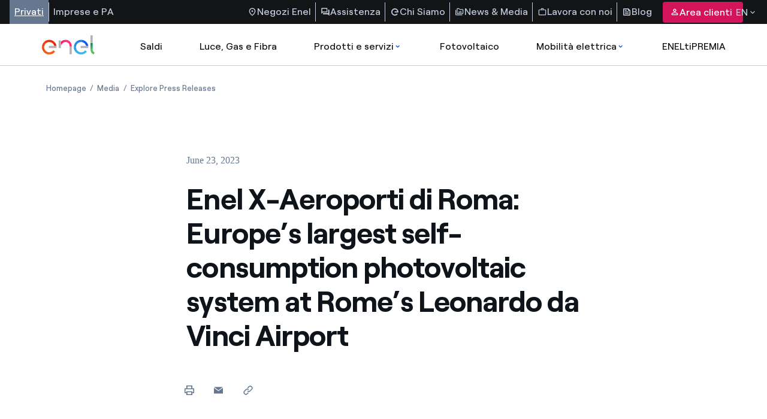

--- FILE ---
content_type: text/html;charset=utf-8
request_url: https://corporate.enel.it/en/media/explore-press-releases/press/2023/06/enel-x-aeroporti-di-roma-europes-largest-self-consumption-photovoltaic-system-at-romes-leonardo-da-vinci-airport
body_size: 154272
content:

<!DOCTYPE HTML>

<html lang="en">



    

    <head>
        <meta http-equiv="content-type" content="text/html; charset=UTF-8"/>
        <title>Enel X-Aeroporti di Roma: Europe’s largest self-consumption photovoltaic system at Rome’s Leonardo da Vinci Airport </title>
        
        <meta name="description" content="The Enel Group company won the public tender for building, in collaboration with Circet Italia SpA, Europe’s largest self-consumption photovoltaic system a..."/>
        <meta name="template" content="press-release"/>
        <meta name="viewport" content="width=device-width, initial-scale=1"/>

        

    
<script defer="defer" type="text/javascript" src="/.rum/@adobe/helix-rum-js@%5E2/dist/rum-standalone.js"></script>
<link rel="stylesheet" href="/etc.clientlibs/enel-common/clientlibs/clientlib-bundle.lc-d6251c12228cca4c54fb2deaa515d776-lc.min.css" type="text/css">







    
<link rel="stylesheet" href="/etc.clientlibs/enel-corporate/clientlibs/clientlib-header-modifier.lc-79d1b4521997dfc9f60ba3f9bd84773e-lc.min.css" type="text/css">
<script src="/etc.clientlibs/enel-corporate/clientlibs/clientlib-header-modifier.lc-6e2fb046d08dc4a777582aee935feaaa-lc.min.js"></script>





        
    
    

    

    
    
    


        

        
        <meta name="google-site-verification" content="search"/>

        
        
            <link rel="icon" type="image/vnd.microsoft.icon" href="https://corporate.enel.it/content/enel-corporate/favicon.ico"/>
            <link rel="shortcut icon" type="image/vnd.microsoft.icon" href="https://corporate.enel.it/content/enel-corporate/favicon.ico"/>
        

        <link rel="apple-touch-icon" href="https://corporate.enel.it/content/enel-corporate/apple-touch-icon.png"/>
        <link rel="apple-touch-icon-precomposed" href="https://corporate.enel.it/content/enel-corporate/apple-touch-icon-precomposed.png"/>
        <link rel="apple-touch-icon" sizes="120x120" href="https://corporate.enel.it/content/enel-corporate/apple-touch-icon-120x120.png"/>
        <link rel="apple-touch-icon-precomposed" sizes="120x120" href="https://corporate.enel.it/content/enel-corporate/apple-touch-icon-120x120-precomposed.png"/>

        




	<meta name="robots" content="index,follow"/>


        <!--<script src=https://assets.adobedtm.com/eeb01e5b93f1/6ac03199d8e3/launch-de8caf21fa0e.min.js></script>-->
<script src="https://assets.adobedtm.com/eeb01e5b93f1/c435953dc196/launch-dd7b84f2ba89.min.js" async></script> 




        

        
            <link rel="canonical" href="https://corporate.enel.it/en/media/explore-press-releases/press/2023/06/enel-x-aeroporti-di-roma-europes-largest-self-consumption-photovoltaic-system-at-romes-leonardo-da-vinci-airport"/>
        

        <link rel="alternate" hreflang="x-default" href="https://corporate.enel.it"/>
        <link rel="alternate" hreflang="en" href="https://corporate.enel.it/en/media/explore-press-releases/press/2023/06/enel-x-aeroporti-di-roma-europes-largest-self-consumption-photovoltaic-system-at-romes-leonardo-da-vinci-airport"/>


        
        

    <meta property="og:locale" content="en"/>
    
        <meta property="og:url" content="https://corporate.enel.it/en/media/explore-press-releases/press/2023/06/enel-x-aeroporti-di-roma-europes-largest-self-consumption-photovoltaic-system-at-romes-leonardo-da-vinci-airport"/>
    
    <meta property="og:type" content="press-release"/>
    <meta property="og:title" content="Enel X-Aeroporti di Roma: Europe’s largest self-consumption photovoltaic system at Rome’s Leonardo da Vinci Airport"/>
    <meta property="og:description" content=" "/>
    
    
    
    

        
        

    <meta name="twitter:card" content="summary"/>

    <meta name="twitter:title" content="Enel X-Aeroporti di Roma: Europe’s largest self-consumption photovoltaic system at Rome’s Leonardo da Vinci Airport"/>

    <meta name="twitter:description" content=" "/>

    

    
    



        
        <script type="application/ld+json">
            {
                "@context": "https://schema.org",
                "@type": "BreadcrumbList",
                "itemListElement": [{"@type":"ListItem","position":1,"name":"Homepage","item":"https://corporate.enel.it/en"},{"@type":"ListItem","position":2,"name":"Media","item":"https://corporate.enel.it/en/media"},{"@type":"ListItem","position":3,"name":"Explore Press Releases","item":"https://corporate.enel.it/en/media/explore-press-releases"}]
            }
        </script>

        <script>

        function readCookie(name) {
            var nameEQ = name + "=";
            var ca = document.cookie.split(';');
            for(var i=0;i < ca.length;i++) {
                var c = ca[i];
                while (c.charAt(0)==' ') c = c.substring(1,c.length);
                if (c.indexOf(nameEQ) == 0) return c.substring(nameEQ.length,c.length);
            }
            return null;
        }

        function getDuplicatedParameters (parameterMap) {
            var arr = parameterMap;
            var sorted_arr = arr.slice().sort();
            var results = [];
            for (var i = 0; i < arr.length - 1; i++) {
                if (sorted_arr[i + 1] == sorted_arr[i]) {
                    results.push(sorted_arr[i]);
                }
            }
            return results;
        }

        function getParameterMapName (url) {
            var queryString = getQueryString(url);
            var parameterMaps = queryString.split("=");
            var paramsName = [];
            for(var i in parameterMaps)
            {
                var param = parameterMaps[i];
                var paramName;
                if (param.indexOf('?')>= 0) {
                    paramName = param.split('?')[1];
                } else {
                    paramName = param.split('&')[1];
                }
                paramsName[i] = paramName;
            }
            return paramsName;
        }

        function purgeDuplicatedParams (url) {
            var urlResult = url;
            var duplicatedParams = getDuplicatedParameters(getParameterMapName(url));
            for (var i in duplicatedParams) {
                urlResult = removeURLParameter(urlResult,duplicatedParams[i]);
            }
            return urlResult;
        }

        function updateQueryStringParameter(uri, key, value) {
            if (value != null && value.length > 0) {
                var re = new RegExp("([?&])" + key + "=.*?(&|$)", "i");
                var separator = uri.indexOf('?') !== -1 ? "&" : "?";
                if (uri.match(re)) {
                    return uri.replace(re, '$1' + key + "=" + value + '$2');
                }
                else {
                    return uri + separator + key + "=" + value;
                }
            }
            return uri;
        }

        function removeURLParameter(url, parameter) {
            var urlparts= url.split('?');
            if (urlparts.length>=2) {
                var prefix= encodeURIComponent(parameter)+'=';
                var pars= urlparts[1].split(/[&;]/g);
                var removed = false;
                for (var i= pars.length; i-- > 0;) {
                    if (pars[i].lastIndexOf(prefix, 0) !== -1 && !removed) {
                        pars.splice(i, 1);
                        removed = true;
                    }
                }
                url= urlparts[0] + (pars.length > 0 ? '?' + pars.join('&') : "");
                return url;
            } else {
                return url;
            }
        }

        function getQueryString(url, redirect) {
            var queryString = url.split('?')[1];
            if (typeof queryString == 'undefined') {
                queryString = '';
            } else {
                if (typeof (redirect)!= 'undefined' && redirect.indexOf('?')>0) {
                    queryString = '&' + queryString;
                } else {
                    queryString = '?' + queryString;
                }
            }
            return queryString;
        }

        if(readCookie('langRedirect') == null){
            document.cookie = "langRedirect=MQ==;path=/" ;
            var langMapString = null;
            var headElement = document.getElementsByTagName("head")[0];
            if(headElement != null && typeof headElement == "object"){
                var langMapString = headElement.getAttribute("data-attr-langredirect");
            }
            if( langMapString != null ){
                var browserlanguage = navigator.language;
                browserlanguage = browserlanguage.split("-")[0];
                var obj = JSON.parse(langMapString);
                var redirect = obj[browserlanguage];
                if(redirect != null){
                    redirect = purgeDuplicatedParams (redirect + getQueryString(window.location.href, redirect));
                    window.location.href=updateQueryStringParameter(redirect,'refred', document.referrer);
                }
            }
        }
    document.addEventListener("DOMContentLoaded", function(event) {
   		history.replaceState({}, 'Title', removeURLParameter(location.href, 'refred'));
   	});

        </script>

    </head>


<body class="press-release base page basicpage corporate" id="press-release-dbff61c73b">



    




    



    










<link rel="stylesheet" href="https://www.enel.it/etc.clientlibs/enel-ita/clientlibs/porting/corporate.css" type="text/css"/>


    <div id="corporateExternalHeader">
        <div>
 <div class="root responsivegrid">
  <div id="container-6a41d5be22" class="cmp-container">
   <div class="aem-Grid aem-Grid--12 aem-Grid--default--12 ">
    <div class="header-search aem-GridColumn aem-GridColumn--default--12">
     <section id="HeaderSearch" data-cmp-is="header-search" class="header-and-search-container    " data-chevronrightred="/content/dam/enel-common-lib/images/chevron_right.svg" data-chevronrightredicon="redirection-icon" data-chevronleft="/content/dam/enel-common-lib/images/chevron_left.svg" data-wishlist-offer="/content/experience-fragments/enel-it/it-it/header/master.offer.wlist.sendmail.json">
      <nav class="header-search--top-menu" aria-label="Navigazione menu superiore">
       <div class="menu-group-left">
        <ul class="header-search--top-menu__list">
         <li class="hide-content"><a class="active" href="https://www.enel.it/it-it" aria-label="Accesso a sezione Privati" target="_self">Privati</a></li>
         <li class="hide-content"><a href="https://www.enel.it/it-it/imprese" aria-label="Accesso a sezione  Imprese" target="_self">Imprese e PA</a></li>
        </ul>
       </div>
       <div class="menu-group-right">
        <ul class="header-search--top-menu__list"><!-- START | Top Menu - right section - links & labels -->
         <li class="info-help"><a href="https://www.enel.it/spazio-enel/" target="_self" aria-label="Accesso a Spazio Enel - Negozi Enel"> <img src="https://www.enel.it/content/dam/enel-common-lib/images/location_on.svg" alt="location"> Negozi Enel </a></li>
         <li class="info-help"><a href="https://www.enel.it/it-it/assistenza" target="_self" aria-label="Accesso a sezione Assistenza"> <img src="https://www.enel.it/content/dam/enel-common-lib/images/forum.svg" alt="foum"> Assistenza </a></li>
         <li class="info-help"><a href="https://corporate.enel.it/" target="_self" aria-label="Chi Siamo"> <img src="https://www.enel.it/content/dam/asset/immagini/icone/chi-siamo-solid2x.svg" alt="icona Chi siamo"> Chi Siamo </a></li>
         <li class="info-help"><a href="https://corporate.enel.it/media" target="_self" aria-label="News &amp; Media"> <img src="https://www.enel.it/content/dam/enel-common-lib/images/media@2x.svg" alt="icona media"> News &amp; Media </a></li>
         <li class="info-help"><a href="https://www.enel.it/it-it/lavora-con-noi" target="_self" aria-label="Lavora con noi"> <img src="https://www.enel.it/content/dam/enel-common-lib/images/lavora%20con%20noi@2x.svg" alt="icona lavora con noi"> Lavora con noi </a></li>
         <li class="info-help"><a href="https://www.enel.it/it-it/blog" target="_self" aria-label="Accesso a sezione Blog"> <img src="https://www.enel.it/content/dam/enel-common-lib/images/feed.svg" alt="feed"> Blog </a></li><!-- END | Top Menu - right section - links & labels -->
        </ul><!-- Cuando el usuario ha iniciado sesión -->
        <div class="user-info"><!-- Cuando el usuario no ha iniciado sesión --> <button class="header-search--top-menu__button" data-private-area-url="/content/enel-it/it/area-clienti" data-login-url="/content/enel-it/it-it/login"> <img src="https://www.enel.it/content/dam/enel-common-lib/images/person.svg" alt="person"> Area clienti </button>
        </div>
        <section aria-labelledby="language-select" class="language-desktop" tabindex="0">
         <div id="language-select" class="select-button">
          EN
          <div class="icons"><img src="https://www.enel.it/content/dam/enel-common-lib/images/expand_more-gray.svg" alt="arrow-down"> <img src="https://www.enel.it/content/dam/enel-common-lib/images/expand_less.svg" alt="arrow-up">
          </div>
         </div>
         <ul id="language-options">
          <li class="option" role="button"><input id="italiano-option" type="radio" value="it" data-label="IT"> <label for="italiano-option"> <a href="https://corporate.enel.it" aria-label="Cambiar el idioma a Italiano"> Italiano <img src="https://www.enel.it/content/dam/enel-common-lib/images/check-header.svg" alt="check icon"> </a> </label></li>
          <li class="option" role="button"><input id="english-option" type="radio" value="en" data-label="EN"> <label for="english-option"> <a href="https://corporate.enel.it/en/media/explore-press-releases/press/2023/06/enel-x-aeroporti-di-roma-europes-largest-self-consumption-photovoltaic-system-at-romes-leonardo-da-vinci-airport" aria-label="Passa alla lingua inglese"> English <img src="https://www.enel.it/content/dam/enel-common-lib/images/check-header.svg" alt="check icon"> </a> </label></li>
         </ul>
        </section>
       </div>
      </nav>
      <nav class="header-search--main-menu" aria-label="Navigazione menu principale"><a href="https://www.enel.it/it-it" id="original-logo-link" aria-label="enel"><img src="https://www.enel.it/content/dam/enel-common-lib/images/original-logo-solid.svg" alt="enel-logo"></a> <a href="https://www.enel.it/it-it" id="simplified-logo-link" aria-label="enel"><img src="https://www.enel.it/content/dam/enel-common-lib/images/simplified-logo-solid-2.svg"></a>
       <ul class="header-search--main-menu__list search-closed"><!-- central Items -->
        <li><a aria-label="casella elenco promozioni" href="https://www.enel.it/it-it/promozioni">Saldi </a></li>
        <li><a aria-label="Accedere a Luce, Gas e Fibra" href="https://www.enel.it/it-it/offerte-luce-gas">Luce, Gas e Fibra </a></li>
        <li><a aria-label="Accedere a Prodotti e Servizi" href="https://www.enel.it#">Prodotti e servizi <img src="https://www.enel.it/content/dam/enel-common-lib/images/expand_more-blue.svg" alt="More"> <img src="https://www.enel.it/content/dam/enel-common-lib/images/expand_less.svg" alt="Less" style="display: none;"> </a>
         <section id="section2" class="header-search--dropdown-menu">
          <div class="header-search--dropdown-menu__row">
           <div class="header-search--dropdown-menu__column"><span>I nostri prodotti</span>
            <ul>
             <li><a href="https://www.enel.it/it-it/condizionatori" aria-label="Accedere alla categoria climatizzatori"> Climatizzatori</a></li>
             <li><a href="https://www.enel.it/it-it/caldaie" aria-label="Accedere alla categoria caldaie"> Caldaie</a></li>
             <li><a href="https://www.enel.it/it-it/elettrodomestici" aria-label="Accedere alla categoria elettrodomestici"> TV e Elettrodomestici</a></li>
             <li><a href="https://www.enel.it/it-it/ebitts" aria-label="ebitts"> ebitts</a></li>
            </ul>
           </div>
           <div class="header-search--dropdown-menu__column"><span>I nostri servizi</span>
            <ul>
             <li><a href="https://www.enel.it/it-it/servizi/manutenzione-caldaie" aria-label="Accedere alla categoria Servizi di manutenzione caldaia"> Servizi di manutenzione caldaia</a></li>
             <li><a href="https://www.enel.it/it-it/servizi/assistenza-riparazione" aria-label="Accedere alla categoria Servizi di assistenza e riparazione"> Servizi di assistenza e riparazione</a></li>
             <li><a href="https://www.enel.it/it-it/blog/guide/pagamenti-digitali" aria-label="Pagamenti digitali"> Pagamenti digitali</a></li>
             <li><a href="https://www.enel.it/it-it/servizi/mooney"> Servizi Mooney</a></li>
            </ul>
           </div>
           <div class="header-search--dropdown-menu__column">
            <article><strong class="section-title"></strong> <img src="https://www.enel.it/content/dam/asset/immagini/megamenu/dtm-564x320-menu-ebitts.jpg" alt="ebitts">
             <section><strong class="article-title">ebitts</strong> <span class="truncate-text"></span> <a href="https://www.enel.it/it-it/ebitts">Scopri di più</a>
             </section>
            </article>
           </div>
           <div class="header-search--dropdown-menu__column">
            <article><strong class="section-title">In primo piano</strong> <img src="https://www.enel.it/content/dam/asset/immagini/megamenu/dtm-564x320-menu-beyond-commodity-caldaie.jpg" alt="immagine decorativa">
             <section><strong class="article-title">Caldaie a tasso zero (TAN 0% - TAEG 0%)</strong> <span class="truncate-text"></span> <a href="https://www.enel.it/it-it/caldaie" aria-label="Scopri di più sulla categoria climatizzatori">Scopri di più</a>
             </section>
            </article>
           </div>
           <div class="header-search--dropdown-menu__subsection_row"><a href="https://www.enel.it/it-it/assistenza/contatti" target="_self" class="box-link" aria-label="Vai al profilatore per trovare la soluzione adatta alle tue esigenze">Non trovi la soluzione più adatta alle tue esigenze? Ti aiutiamo noi</a>
           </div>
          </div>
         </section></li>
        <li><a aria-label="Accedi a Fotovoltaico" href="https://www.enel.it/it-it/fotovoltaico">Fotovoltaico </a></li>
        <li><a aria-label="Accedi a Mobilità elettrica" href="https://www.enel.it#">Mobilità elettrica <img src="https://www.enel.it/content/dam/enel-common-lib/images/expand_more-blue.svg" alt="More"> <img src="https://www.enel.it/content/dam/enel-common-lib/images/expand_less.svg" alt="Less" style="display: none;"> </a>
         <section id="section4" class="header-search--dropdown-menu">
          <div class="header-search--dropdown-menu__row">
           <div class="header-search--dropdown-menu__column"><span>Le nostre soluzioni per la ricarica</span>
            <ul>
             <li><a href="https://www.enel.it/it-it/mobilita-elettrica/waybox" aria-label="accedere alla pagina Waynox"> Per ricaricare a casa o in garage</a></li>
             <li><a href="https://www.enel.it/it-it/mobilita-elettrica/tariffe-abbonamenti" aria-label="accedere alla pagina tariffe e abbonamenti mobilità elettrica"> Per ricaricare in strada</a></li>
             <li><a href="https://www.enel.it/it-it/mobilita-elettrica/mappa-punti-ricarica" aria-label="accedere alla pagina con la mappa dei punti di ricarica "> Mappa dei punti di ricarica</a></li>
             <li><a href="https://www.enel.it/it-it/mobilita-elettrica/app" aria-label="accedere alla pagina dell'app Enel X Way"> Scopri l'app Enel On Your Way</a></li>
             <li><a href="https://www.enel.it/it-it/mobilita-elettrica" aria-label="accedere alla pagina sulla mobilità elettrica"> Scopri il mondo della mobilità elettrica</a></li>
            </ul>
           </div>
           <div class="header-search--dropdown-menu__column"><span>Veicoli Elettrici</span>
            <ul>
             <li><a href="https://www.enel.it/it-it/mobilita-elettrica/enel-drive" aria-label="accedere alla pagina per il noleggio di auto elettriche"> Noleggio auto elettrica</a></li>
            </ul>
           </div>
           <div class="header-search--dropdown-menu__column">
            <article><strong class="section-title">Configuratore mobilità</strong> <img src="https://www.enel.it/content/dam/asset/immagini/megamenu/dtm-564x320-menu-configuratore-mobilita.png" alt="Configuratore mobilità">
             <section><strong class="article-title">Le nostre soluzioni per la mobilità elettrica</strong> <span class="truncate-text"></span> <a href="https://www.enel.it/it-it/profilatore">Scopri quelle adatte alle tue esigenze</a>
             </section>
            </article>
           </div>
           <div class="header-search--dropdown-menu__column">
            <article><strong class="section-title">In primo piano</strong> <img src="https://www.enel.it/content/dam/asset/immagini/waybox/saldi/dtm-564x320-menu-saldi-waybox.jpg" alt="offerta waybox sconto 50%">
             <section><strong class="article-title">Con Enel la mobilità elettrica conviene a casa e fuori!</strong> <span class="truncate-text"></span> <a href="https://www.enel.it/it-it/mobilita-elettrica/waybox">Scopri di più</a>
             </section>
            </article>
           </div>
          </div>
         </section></li>
        <li><a aria-label="Accedi a Loyalty program" href="https://www.enel.it/it-it/eneltipremia">ENELtiPREMIA </a></li>
       </ul>
       <section class="search-input-container" aria-labelledby="search-bar">
        <div id="search-bar" class="search-input-content"><img id="search-small-icon" src="https://www.enel.it/content/dam/enel-common-lib/images/search-small.svg" alt="search"> <label search-page-url="/content/enel-it/it-it/search" for="search-input">Search</label> <input type="text" id="search-input"> <span>Search</span>
        </div>
       </section>
       <div class="header-search--main-menu__icons"><img id="search-close-icon" src="https://www.enel.it/content/dam/enel-common-lib/images/close.svg" alt="close-icon" style="display: none;"> <img id="search-icon" src="https://www.enel.it/content/dam/enel-common-lib/images/search-big.svg" alt="search" style="display: none;"> <a href="https://www.enel.it/it-it/preferiti" id="wishlist-icon-link" aria-label="Accedi all'elenco dei preferiti" style="display: none;"><img src="https://www.enel.it/content/dam/enel-common-lib/images/outlined.svg" alt="preferiti"></a> <button type="button" id="menu-toggle-button" class="menu-toggle" aria-expanded="false" aria-controls="collapsible-menu" aria-label=""> <img id="menu-toggle-icon" src="https://www.enel.it/content/dam/enel-common-lib/images/menu.svg" alt="menu"> <span class="visually-hidden"></span> </button>
       </div>
      </nav>
      <section class="link-select-container" aria-labelledby="link-select">
       <div id="link-select" class="select-button">
        Privati 
        <div class="icons"><img src="https://www.enel.it/content/dam/enel-common-lib/images/expand_more-gray.svg" alt="arrow-down"> <img src="https://www.enel.it/content/dam/enel-common-lib/images/expand_less.svg" alt="arrow-up">
        </div>
       </div>
       <ul id="link-options">
        <li class="option"><input id="Privati-option" type="radio" value="Privati"> <label for="Privati-option"> <a href="https://www.enel.it/it-it" aria-label="Accesso a sezione Privati">Privati <img src="https://www.enel.it/content/dam/enel-common-lib/images/check-header.svg" alt="check-icon"> </a> </label></li>
        <li class="option"><input id="Imprese e PA-option" type="radio" value="Imprese e PA"> <label for="Imprese e PA-option"> <a href="https://www.enel.it/it-it/imprese" aria-label="Accesso a sezione  Imprese">Imprese e PA </a> </label></li>
       </ul>
      </section>
      <section aria-labelledby="language-select-mobile" class="language-mobile">
       <div id="language-select-mobile" class="select-button">
        EN
        <div class="icons"><img src="https://www.enel.it/content/dam/enel-common-lib/images/expand_more-gray.svg" alt="arrow-down"> <img src="https://www.enel.it/content/dam/enel-common-lib/images/expand_less.svg" alt="arrow-up">
        </div>
       </div>
       <ul id="language-options-mobile">
        <li class="option" role="button"><input id="italiano-option-mobile" type="radio" value="it" data-label="IT"> <label for="italiano-option-mobile"> <a href="https://corporate.enel.it" aria-label="Cambiar el idioma a Italiano"> Italiano <img src="https://www.enel.it/content/dam/enel-common-lib/images/check-header.svg" alt="check icon"> </a> </label></li>
        <li class="option" role="button"><input id="english-option-mobile" type="radio" value="en" data-label="EN"> <label for="english-option-mobile"> <a href="https://corporate.enel.it/en/media/explore-press-releases/press/2023/06/enel-x-aeroporti-di-roma-europes-largest-self-consumption-photovoltaic-system-at-romes-leonardo-da-vinci-airport" aria-label="Passa alla lingua inglese"> English <img src="https://www.enel.it/content/dam/enel-common-lib/images/check-header.svg" alt="check icon"> </a> </label></li>
       </ul>
      </section>
      <nav id="collapsible-menu" aria-label="Collapsible menu">
       <div><img id="menu-close-icon" src="https://www.enel.it/content/dam/enel-common-lib/images/close.svg" alt="close-icon">
       </div>
       <ul class="header-search--main-menu__first-list"><!-- Cuando el usuario no ha iniciado sesión -->
        <li><a href="https://www.enel.it/it-it/login" aria-label="Acceder a Area clienti">
          <div class="header-search--main-menu__first-list__link-container">
           <div class="header-search--main-menu__first-list__link-container__icon-container"><img src="https://www.enel.it/content/dam/enel-common-lib/images/person.svg" alt="/content/dam/enel-common-lib/images/person.svg">
           </div>Area clienti
          </div><img src="https://www.enel.it/content/dam/enel-common-lib/images/chevron_right.svg" alt="redirection-icon"> </a></li><!-- Cuando el usuario ha iniciado sesión -->
       </ul>
       <ul class="header-search--main-menu__last-list">
        <li><a href="https://www.enel.it/spazio-enel/" aria-label="Accesso a Spazio Enel - Negozi Enel"><img src="https://www.enel.it/content/dam/enel-common-lib/images/location_on.svg" alt="location">Negozi Enel<img src="https://www.enel.it/content/dam/enel-common-lib/images/chevron_right-white.svg" alt="icon-alt"></a></li>
        <li><a href="https://www.enel.it/it-it/assistenza" aria-label="Accesso a sezione Assistenza"><img src="https://www.enel.it/content/dam/enel-common-lib/images/forum.svg" alt="foum">Assistenza<img src="https://www.enel.it/content/dam/enel-common-lib/images/chevron_right-white.svg" alt="icon-alt"></a></li>
        <li><a href="https://corporate.enel.it/" aria-label="Chi Siamo"><img src="https://www.enel.it/content/dam/asset/immagini/icone/chi-siamo-solid2x.svg" alt="icona Chi siamo">Chi Siamo<img></a></li>
        <li><a href="https://corporate.enel.it/media" aria-label="News &amp; Media"><img src="https://www.enel.it/content/dam/enel-common-lib/images/media@2x.svg" alt="icona media">News &amp; Media<img></a></li>
        <li><a href="https://www.enel.it/it-it/lavora-con-noi" aria-label="Lavora con noi"><img src="https://www.enel.it/content/dam/enel-common-lib/images/lavora%20con%20noi@2x.svg" alt="icona lavora con noi">Lavora con noi<img></a></li>
        <li><a href="https://www.enel.it/it-it/blog" aria-label="Accesso a sezione Blog"><img src="https://www.enel.it/content/dam/enel-common-lib/images/feed.svg" alt="feed">Blog<img src="https://www.enel.it/content/dam/enel-common-lib/images/chevron_right-white.svg" alt="icon-alt"></a></li>
       </ul>
      </nav>
      <div id="search-quick-links"><strong>Quick links</strong>
       <ul>
        <li><a href="https://www.enel.it/it-it/login" aria-label="Gestisci la tua fornitura">Gestisci la tua fornitura</a></li>
        <li><a href="https://www.enel.it/it-it/offerte-luce" aria-label="Trova le migliori tariffe">Trova le migliori tariffe</a></li>
        <li><a href="https://www.enel.it/it-it/blog/guide/guida-bolletta-luce-gas" aria-label="Scopri le guide alla bolletta">Scopri le guide alla bolletta</a></li>
        <li><a href="https://www.enel.it/it-it/blog/storie" aria-label="Segui le nostre storie">Segui le nostre storie</a></li>
        <li><a href="https://www.enel.it/it-it/lavora-con-noi" aria-label="Lavora con noi">Lavora con noi</a></li>
       </ul>
      </div>
     </section>
    </div>
   </div>
  </div>
 </div>
</div>
<script src="https://www.enel.it/etc.clientlibs/enel-common-lib/clientlibs/clientlib-dependencies.min.js"></script>
<script src="https://www.enel.it/etc.clientlibs/enel-common-lib/clientlibs/clientlib-utils.min.js"></script>
<script src="https://www.enel.it/etc.clientlibs/enel-common-lib/clientlibs/clientlib-site.min.js"></script>
<script src="https://www.enel.it/etc.clientlibs/enel-ita/clientlibs/clientlib-site.min.js"></script>
<script src="https://www.enel.it/etc.clientlibs/core/wcm/components/commons/site/clientlibs/container.min.js"></script>
<script src="https://www.enel.it/etc.clientlibs/clientlibs/granite/jquery/granite/csrf.min.js"></script>
<script src="https://www.enel.it/etc.clientlibs/enel-ita/clientlibs/clientlib-base.min.js"></script>
<div class="xfpage page basicpage">
 <div id="container-25e481baad" class="cmp-container">
  <div class="aem-Grid aem-Grid--12 aem-Grid--default--12 ">
   <div class="common-icons aem-GridColumn aem-GridColumn--default--12">
    <div class="common-icons-cmp" style="display: none;">
     <svg id="language-flag-it" aria-hidden="true" xmlns="http://www.w3.org/2000/svg" viewbox="0 0 13 13" fill="currentColor"><g clip-path="url(#clip0_3298_11253)">
       <path d="M8.53335 2.1333H4.26665H0V10.6666H4.26665H8.53335H12.8V2.1333H8.53335Z" fill="#F0F0F0" />
       <path d="M4.26657 2.1333H0V10.6667H4.26657V2.1333Z" fill="#6DA544" />
       <path d="M12.8003 2.1333H8.53369V10.6667H12.8003V2.1333Z" fill="#D80027" />
      </g> <defs>
       <clippath id="clip0_3298_11253">
        <rect width="12.8" height="12.8" fill="currentColor" />
       </clippath>
      </defs>
     </svg>
     <svg id="language-flag-en" aria-hidden="true" xmlns="http://www.w3.org/2000/svg" viewbox="0 0 13 13" fill="currentColor"><g clip-path="url(#clip0_3298_11253)">
       <path d="M8.53335 2.1333H4.26665H0V10.6666H4.26665H8.53335H12.8V2.1333H8.53335Z" fill="#000000" />
       <path d="M4.26657 2.1333H0V10.6667H4.26657V2.1333Z" fill="#6DA544" />
       <path d="M12.8003 2.1333H8.53369V10.6667H12.8003V2.1333Z" fill="#D80027" />
      </g> <defs>
       <clippath id="clip0_3298_11253">
        <rect width="12.8" height="12.8" fill="currentColor" />
       </clippath>
      </defs>
     </svg>
     <svg id="play_arrow_filled" viewbox="0 0 24 24" fill="currentColor" xmlns="http://www.w3.org/2000/svg"><g>
       <mask id="mask0_6282_2475" style="mask-type:alpha" maskunits="userSpaceOnUse" x="0" y="0" width="24" height="24">
        <rect id="Bounding box" width="24" height="24" fill="#D9D9D9" />
       </mask>
       <g mask="url(#mask0_6282_2475)">
        <path id="vector" d="M9.6499 17.951C9.2999 18.1843 8.94157 18.201 8.5749 18.001C8.20824 17.801 8.0249 17.4843 8.0249 17.051V6.90096C8.0249 6.46763 8.20824 6.15096 8.5749 5.95096C8.94157 5.75096 9.2999 5.76763 9.6499 6.00096L17.6249 11.101C17.9582 11.301 18.1249 11.5926 18.1249 11.976C18.1249 12.3593 17.9582 12.651 17.6249 12.851L9.6499 17.951Z" fill="currentColor" />
       </g>
      </g>
     </svg>
     <svg id="electric_plug" viewbox="0 0 20 28" fill="currentColor" xmlns="http://www.w3.org/2000/svg"><path fill-rule="evenodd" clip-rule="evenodd" d="M15.1686 5.10533V0H13.2934V5.10533H6.70659V0H4.83471V5.10533H2.74957C1.2337 5.10533 0 6.27356 0 7.71244C0 8.68467 0.723485 9.45311 1.20745 9.86067V12.2967C1.20745 16.8933 5.15134 20.6329 10.0008 20.6329V18.8564C6.18489 18.8564 3.08096 15.9133 3.08096 12.2951V9.43133C3.08096 9.13733 2.92675 8.86044 2.66918 8.69556C2.38209 8.51356 1.87187 8.02667 1.87187 7.71244C1.87187 7.25356 2.26561 6.88178 2.74957 6.88178H17.2521C17.736 6.88178 18.1298 7.25356 18.1298 7.71244C18.1298 8.01422 17.6655 8.47933 17.3325 8.69711C17.0765 8.86044 16.9223 9.13733 16.9223 9.43289V12.2982C16.9223 14.9411 15.2621 17.3164 12.6963 18.3447C12.296 18.5049 12.0646 18.9016 12.1352 19.3076L12.2254 19.8209V22.9818C12.2254 24.1018 12.7405 25.1564 13.6412 25.8798C13.6757 25.9109 13.7183 25.9373 13.756 25.9607L17.2718 28L18.2495 26.4849L14.8044 24.486C14.3565 24.1002 14.0989 23.5558 14.0989 22.9802V19.7462C14.0989 19.7229 14.0956 19.6996 14.0956 19.6762C16.9732 18.2436 18.7926 15.4187 18.7926 12.2967V9.86067C19.2765 9.45311 20 8.68467 20 7.71244C20.0016 6.27511 18.7712 5.10533 17.2521 5.10533H15.1686Z" fill="currentColor" />
     </svg>
     <svg id="icon-chevron-down" xmlns="http://www.w3.org/2000/svg" version="1.1" xml:space="preserve" role="img" viewbox="0 0 12 7" aria-labelledby="titleChevron contentChevron">
      <title id="titleChevron"></title><desc id="contentChevron"></desc> <path d="M7.412,9.5,5.93,10.887l6,5.613,6-5.613L16.447,9.5,11.93,13.726Z" transform="translate(-5.93 -9.5)" />
     </svg>
     <svg id="icon-chevron-right--filled" viewbox="0 0 16 17" fill="currentColor" xmlns="http://www.w3.org/2000/svg" aria-labelledby="chevronRightFilledTitle chevronRightFilledDesc">
      <title id="chevronRightFilledTitle"></title><desc id="chevronRightFilledDesc">
      </desc> <path fill-rule="evenodd" clip-rule="evenodd" d="M10.9998 8.5L5.9998 13.5L5.2998 12.8L9.5998 8.5L5.2998 4.2L5.9998 3.5L10.9998 8.5Z" fill="currentColor" />
     </svg>
     <svg id="icon-chevron-left" viewbox="0 0 16 16" xmlns="http://www.w3.org/2000/svg" aria-labelledby="chevronLeftTitle chevronLeftTitleDesc">
      <title id="chevronLeftTitle"></title><desc id="chevronLeftDesc"></desc> <path fill-rule="evenodd" clip-rule="evenodd" d="M5 8L10 3L10.7 3.7L6.4 8L10.7 12.3L10 13L5 8Z" />
     </svg>
     <svg xmlns="http://www.w3.org/2000/svg" xml:space="preserve" role="img" id="icon-arrow-oblique" viewbox="0 0 16 16" fill="currentColor" aria-labelledby="titleOblique contentOblique">
      <title id="titleOblique"></title><desc id="contentOblique"></desc> <mask id="mask0_23637_4409" style="mask-type: alpha" maskunits="userSpaceOnUse" x="0" y="0" width="16" height="16">
       <rect width="16" height="16" fill="#D9D9D9" />
      </mask> <g mask="url(#mask0_23637_4409)">
       <path d="M10.6 5.71683L4.78331 11.5335C4.6453 11.6668 4.48141 11.7335 4.29164 11.7335C4.10188 11.7335 3.93799 11.6668 3.79998 11.5335C3.66664 11.3955 3.59998 11.2316 3.59998 11.0418C3.59998 10.8521 3.66664 10.6882 3.79998 10.5502L9.61664 4.7335H4.69203C4.50844 4.7335 4.3472 4.66405 4.20831 4.52516C4.06942 4.38627 3.99998 4.22238 3.99998 4.0335C3.99998 3.84461 4.06942 3.68072 4.20831 3.54183C4.3472 3.40294 4.51021 3.3335 4.69736 3.3335H11.3026C11.4897 3.3335 11.6528 3.40294 11.7916 3.54183C11.9305 3.68072 12 3.84373 12 4.03088V10.6361C12 10.8233 11.9305 10.9863 11.7916 11.1252C11.6528 11.2641 11.4889 11.3335 11.3 11.3335C11.1111 11.3335 10.9472 11.2641 10.8083 11.1252C10.6694 10.9863 10.6 10.825 10.6 10.6414V5.71683Z" fill="currentColor" />
      </g>
     </svg>
     <svg xmlns="http://www.w3.org/2000/svg" xml:space="preserve" role="img" id="icon-arrow-down" viewbox="0 0 11.236 15" aria-labelledby="titleArrowDown contentArrowDown" fill="currentColor">
      <title id="titleArrowDown"></title><desc id="contentArrowDown"></desc> <path id="Path_13402" data-name="Path 13402" d="M72.048,578.332,68.24,582.14v-12.13h-1.5v12.13l-3.808-3.809-1.06,1.06,5.618,5.619,5.618-5.619Z" transform="translate(-61.871 -570.01)" />
     </svg>
     <svg id="arrow_back_ios_new" viewbox="0 0 16 16" fill="currentColor" xmlns="http://www.w3.org/2000/svg"><g>
       <mask id="mask0_7085_2145" style="mask-type:alpha" maskunits="userSpaceOnUse" x="0" y="0" width="16" height="16">
        <rect id="Bounding box" width="16" height="16" fill="#D9D9D9" />
       </mask>
       <g mask="url(#mask0_7085_2145)">
        <path id="vector" d="M10.0167 14.0503L4.46667 8.50026C4.38889 8.42248 4.33333 8.34193 4.3 8.25859C4.26667 8.17526 4.25 8.08915 4.25 8.00026C4.25 7.91137 4.26667 7.82526 4.3 7.74193C4.33333 7.65859 4.38889 7.57804 4.46667 7.50026L10.0333 1.93359C10.2 1.76693 10.4028 1.68359 10.6417 1.68359C10.8806 1.68359 11.0833 1.77248 11.25 1.95026C11.4278 2.11693 11.5111 2.32248 11.5 2.56693C11.4889 2.81137 11.4 3.01693 11.2333 3.18359L6.41667 8.00026L11.25 12.8336C11.4056 12.9891 11.4833 13.1919 11.4833 13.4419C11.4833 13.6919 11.4056 13.8947 11.25 14.0503C11.0833 14.2169 10.8778 14.3003 10.6333 14.3003C10.3889 14.3003 10.1833 14.2169 10.0167 14.0503Z" fill="currentColor" />
       </g>
      </g>
     </svg>
     <svg id="arrow_forward_ios" viewbox="0 0 16 16" fill="currentColor" xmlns="http://www.w3.org/2000/svg"><g>
       <mask id="mask0_7085_1680" style="mask-type:alpha" maskunits="userSpaceOnUse" x="0" y="0" width="16" height="16">
        <rect id="Bounding box" width="16" height="16" fill="#D9D9D9" />
       </mask>
       <g mask="url(#mask0_7085_1680)">
        <path id="vector" d="M4.78327 14.0492C4.60549 13.8714 4.5166 13.6659 4.5166 13.4326C4.5166 13.1992 4.60549 12.9937 4.78327 12.8159L9.59994 7.99922L4.7666 3.16589C4.59993 2.99922 4.5166 2.79922 4.5166 2.56589C4.5166 2.33255 4.60549 2.127 4.78327 1.94922C4.94993 1.78255 5.15271 1.69922 5.3916 1.69922C5.63049 1.69922 5.83327 1.78255 5.99994 1.94922L11.5499 7.49922C11.6277 7.577 11.6833 7.65755 11.7166 7.74089C11.7499 7.82422 11.7666 7.91033 11.7666 7.99922C11.7666 8.08811 11.7499 8.17422 11.7166 8.25755C11.6833 8.34089 11.6277 8.42144 11.5499 8.49922L5.98327 14.0659C5.80549 14.2437 5.60271 14.327 5.37493 14.3159C5.14716 14.3048 4.94993 14.2159 4.78327 14.0492Z" fill="currentColor" />
       </g>
      </g>
     </svg>
     <svg xmlns="http://www.w3.org/2000/svg" xml:space="preserve" role="img" id="icon-add" viewbox="0 0 13.106 13.105" aria-labelledby="titleAdd contentAdd" fill="currentColor">
      <title id="titleAdd"></title><desc id="contentAdd"></desc> <path d="M269.029,575.815h-5.8v-5.8h-1.5v5.8h-5.8v1.5h5.8v5.8h1.5v-5.8h5.8Z" transform="translate(-255.922 -570.012)" />
     </svg><!-- Filters -->
     <svg id="icon-filters" xmlns="http://www.w3.org/2000/svg" viewbox="0 0 16 16" fill="currentColor"><mask id="mask0_10140_2228" style="mask-type: alpha" maskunits="userSpaceOnUse" x="0" y="0" width="16" height="16">
       <rect width="16" height="16" fill="#D9D9D9" />
      </mask> <g mask="url(#mask0_10140_2228)">
       <path d="M7.36667 12C7.17778 12 7.01389 11.9306 6.875 11.7917C6.73611 11.6528 6.66667 11.4889 6.66667 11.3C6.66667 11.1111 6.73611 10.9472 6.875 10.8083C7.01389 10.6694 7.17778 10.6 7.36667 10.6H8.63333C8.82222 10.6 8.98611 10.6694 9.125 10.8083C9.26389 10.9472 9.33333 11.1111 9.33333 11.3C9.33333 11.4889 9.26389 11.6528 9.125 11.7917C8.98611 11.9306 8.82222 12 8.63333 12H7.36667ZM2.7 5.4C2.51111 5.4 2.34722 5.33056 2.20833 5.19167C2.06944 5.05278 2 4.88889 2 4.7C2 4.51111 2.06944 4.34722 2.20833 4.20833C2.34722 4.06944 2.51111 4 2.7 4H13.3C13.4889 4 13.6528 4.06944 13.7917 4.20833C13.9306 4.34722 14 4.51111 14 4.7C14 4.88889 13.9306 5.05278 13.7917 5.19167C13.6528 5.33056 13.4889 5.4 13.3 5.4H2.7ZM4.7 8.7C4.51111 8.7 4.34722 8.63056 4.20833 8.49167C4.06944 8.35278 4 8.18889 4 8C4 7.81111 4.06944 7.64722 4.20833 7.50833C4.34722 7.36944 4.51111 7.3 4.7 7.3H11.3167C11.5056 7.3 11.6694 7.36944 11.8083 7.50833C11.9472 7.64722 12.0167 7.81111 12.0167 8C12.0167 8.18889 11.9472 8.35278 11.8083 8.49167C11.6694 8.63056 11.5056 8.7 11.3167 8.7H4.7Z" fill="currentColor" />
      </g>
     </svg><!-- Chevron round-->
     <svg id="chevron-round" xmlns="http://www.w3.org/2000/svg" viewbox="0 0 16 16" fill="currentColor"><mask id="mask0_10108_1292" style="mask-type: alpha" maskunits="userSpaceOnUse" x="0" y="0" width="16" height="17">
       <rect y="0.000366211" width="16" height="16" fill="#D9D9D9" />
      </mask> <g mask="url(#mask0_10108_1292)">
       <path d="M8.00011 10.9672C7.91122 10.9672 7.82511 10.9505 7.74178 10.9172C7.65844 10.8838 7.57789 10.8283 7.50011 10.7505L4.48344 7.73385C4.35011 7.60051 4.289 7.43385 4.30011 7.23385C4.31122 7.03385 4.37789 6.87273 4.50011 6.75051C4.64455 6.60607 4.81122 6.53662 5.00011 6.54218C5.189 6.54773 5.35011 6.61718 5.48344 6.75051L8.00011 9.28385L10.5334 6.75051C10.6668 6.61718 10.8251 6.55051 11.0084 6.55051C11.1918 6.55051 11.3557 6.62273 11.5001 6.76718C11.6334 6.90051 11.7001 7.0644 11.7001 7.25885C11.7001 7.45329 11.6334 7.61718 11.5001 7.75051L8.50011 10.7505C8.42233 10.8283 8.34178 10.8838 8.25844 10.9172C8.17511 10.9505 8.089 10.9672 8.00011 10.9672Z" fill="currentColor" />
      </g>
     </svg><!-- Close -->
     <svg id="icon-close" xmlns="http://www.w3.org/2000/svg" viewbox="0 0 24 24" fill="currentColor"><mask id="mask0_10091_1591" style="mask-type: alpha" maskunits="userSpaceOnUse" x="0" y="0" width="24" height="24">
       <rect width="24" height="24" fill="#D9D9D9" />
      </mask> <g mask="url(#mask0_10091_1591)">
       <path d="M12.0001 13.475L7.17511 18.3C6.97511 18.5 6.73344 18.5958 6.45011 18.5875C6.16678 18.5792 5.92511 18.475 5.72511 18.275C5.52511 18.075 5.42511 17.8292 5.42511 17.5375C5.42511 17.2458 5.52511 17 5.72511 16.8L10.5251 12L5.70011 7.17499C5.50011 6.97499 5.40428 6.72916 5.41261 6.43749C5.42094 6.14583 5.52511 5.89999 5.72511 5.69999C5.92511 5.49999 6.17094 5.39999 6.46261 5.39999C6.75428 5.39999 7.00011 5.49999 7.20011 5.69999L12.0001 10.525L16.8251 5.69999C17.0251 5.49999 17.2709 5.39999 17.5626 5.39999C17.8543 5.39999 18.1001 5.49999 18.3001 5.69999C18.5001 5.89999 18.6001 6.14583 18.6001 6.43749C18.6001 6.72916 18.5001 6.97499 18.3001 7.17499L13.4751 12L18.3001 16.825C18.5001 17.025 18.6001 17.2667 18.6001 17.55C18.6001 17.8333 18.5001 18.075 18.3001 18.275C18.1001 18.475 17.8543 18.575 17.5626 18.575C17.2709 18.575 17.0251 18.475 16.8251 18.275L12.0001 13.475Z" fill="currentColor" />
      </g>
     </svg>
     <svg id="forward__arrow" xmlns="http://www.w3.org/2000/svg" viewbox="0 0 16 17" fill="currentColor"><mask id="mask0_24542_255981" style="mask-type:alpha" maskunits="userSpaceOnUse" x="0" y="0" width="16" height="17">
       <rect y="0.243286" width="16" height="16" fill="currentColor" />
      </mask> <g mask="url(#mask0_24542_255981)">
       <path d="M7.51663 13.0933C7.37218 12.9489 7.29718 12.7877 7.29163 12.61C7.28607 12.4322 7.35552 12.2711 7.49996 12.1266L10.6833 8.9433H3.36663C3.17774 8.9433 3.01385 8.87386 2.87496 8.73497C2.73607 8.59608 2.66663 8.43219 2.66663 8.2433C2.66663 8.05441 2.73607 7.89052 2.87496 7.75164C3.01385 7.61275 3.17774 7.5433 3.36663 7.5433H10.6833L7.49996 4.37664C7.35552 4.23219 7.28607 4.0683 7.29163 3.88497C7.29718 3.70164 7.37218 3.53775 7.51663 3.3933C7.66107 3.24886 7.82218 3.17664 7.99996 3.17664C8.17774 3.17664 8.33885 3.24886 8.48329 3.3933L12.8333 7.7433C12.9111 7.80997 12.9666 7.88775 13 7.97664C13.0333 8.06552 13.05 8.15441 13.05 8.2433C13.05 8.33219 13.0333 8.4183 13 8.50164C12.9666 8.58497 12.9111 8.66552 12.8333 8.7433L8.48329 13.0933C8.33885 13.2377 8.17774 13.31 7.99996 13.31C7.82218 13.31 7.66107 13.2377 7.51663 13.0933Z" fill="currentColor" />
      </g>
     </svg>
     <svg id="back__arrow" xmlns="http://www.w3.org/2000/svg" viewbox="0 0 16 16" fill="currentColor"><mask id="mask0_13824_164115" style="mask-type:alpha" maskunits="userSpaceOnUse" x="0" y="0" width="16" height="16">
       <rect width="16" height="16" fill="currentColor" />
      </mask> <g mask="url(#mask0_13824_164115)">
       <path d="M7.23341 12.8295L2.88341 8.49614C2.80564 8.41836 2.75008 8.33781 2.71675 8.25448C2.68341 8.17114 2.66675 8.08503 2.66675 7.99614C2.66675 7.90725 2.68341 7.82114 2.71675 7.73781C2.75008 7.65448 2.80564 7.57392 2.88341 7.49614L7.23341 3.14614C7.36675 3.01281 7.52786 2.94336 7.71675 2.93781C7.90564 2.93225 8.0723 3.0017 8.21675 3.14614C8.35008 3.27948 8.41675 3.44336 8.41675 3.63781C8.41675 3.83225 8.35008 3.99614 8.21675 4.12948L5.05008 7.29614H12.3501C12.539 7.29614 12.7029 7.36559 12.8417 7.50448C12.9806 7.64336 13.0501 7.80725 13.0501 7.99614C13.0501 8.18503 12.9806 8.34892 12.8417 8.48781C12.7029 8.6267 12.539 8.69614 12.3501 8.69614H5.05008L8.21675 11.8628C8.35008 11.9961 8.41953 12.1545 8.42508 12.3378C8.43064 12.5211 8.36119 12.685 8.21675 12.8295C8.08341 12.9628 7.91953 13.0295 7.72508 13.0295C7.53064 13.0295 7.36675 12.9628 7.23341 12.8295Z" fill="currentColor" />
      </g>
     </svg>
     <svg id="divider" xmlns="http://www.w3.org/2000/svg" width="2560" height="2" viewbox="0 0 2560 2" fill="currentColor"><path d="M2560 1H0" stroke="#C2CDDD" stroke-dasharray="2 2" />
     </svg>
     <svg id="icon-progress_activity" viewbox="0 0 24 24" fill="currentColor" xmlns="http://www.w3.org/2000/svg"><g id="progress_activity">
       <mask id="mask0_11661_6710" style="mask-type:alpha" maskunits="userSpaceOnUse" x="0" y="0" width="24" height="24">
        <rect id="Bounding box" width="24" height="24" fill="#D9D9D9" />
       </mask>
       <g mask="url(#mask0_11661_6710)">
        <path id="vector" d="M12 22C10.6333 22 9.34167 21.7375 8.125 21.2125C6.90833 20.6875 5.84583 19.9708 4.9375 19.0625C4.02917 18.1542 3.3125 17.0917 2.7875 15.875C2.2625 14.6583 2 13.3667 2 12C2 10.6167 2.2625 9.32083 2.7875 8.1125C3.3125 6.90417 4.02917 5.84583 4.9375 4.9375C5.84583 4.02917 6.90833 3.3125 8.125 2.7875C9.34167 2.2625 10.6333 2 12 2C12.2833 2 12.5208 2.09583 12.7125 2.2875C12.9042 2.47917 13 2.71667 13 3C13 3.28333 12.9042 3.52083 12.7125 3.7125C12.5208 3.90417 12.2833 4 12 4C9.78333 4 7.89583 4.77917 6.3375 6.3375C4.77917 7.89583 4 9.78333 4 12C4 14.2167 4.77917 16.1042 6.3375 17.6625C7.89583 19.2208 9.78333 20 12 20C14.2167 20 16.1042 19.2208 17.6625 17.6625C19.2208 16.1042 20 14.2167 20 12C20 11.7167 20.0958 11.4792 20.2875 11.2875C20.4792 11.0958 20.7167 11 21 11C21.2833 11 21.5208 11.0958 21.7125 11.2875C21.9042 11.4792 22 11.7167 22 12C22 13.3667 21.7375 14.6583 21.2125 15.875C20.6875 17.0917 19.9708 18.1542 19.0625 19.0625C18.1542 19.9708 17.0958 20.6875 15.8875 21.2125C14.6792 21.7375 13.3833 22 12 22Z" fill="currentColor" />
       </g>
      </g>
     </svg>
     <svg id="icon-search" xmlns="http://www.w3.org/2000/svg" viewbox="0 0 16 16" fill="currentColor"><mask id="mask0_11661_9348" style="mask-type:alpha" maskunits="userSpaceOnUse" x="0" y="0" width="16" height="16">
       <rect width="16" height="16" fill="#D9D9D9" />
      </mask> <g mask="url(#mask0_11661_9348)">
       <path d="M12.55 13.5167L8.9 9.86667C8.53333 10.1444 8.13611 10.3528 7.70833 10.4917C7.28056 10.6306 6.83333 10.7 6.36667 10.7C5.15556 10.7 4.125 10.2806 3.275 9.44167C2.425 8.60278 2 7.57778 2 6.36667C2 5.15556 2.425 4.125 3.275 3.275C4.125 2.425 5.15556 2 6.36667 2C7.57778 2 8.60278 2.425 9.44167 3.275C10.2806 4.125 10.7 5.15556 10.7 6.36667C10.7 6.83333 10.6333 7.28056 10.5 7.70833C10.3667 8.13611 10.1556 8.52778 9.86667 8.88333L13.5333 12.5667C13.6667 12.7 13.7306 12.8583 13.725 13.0417C13.7194 13.225 13.65 13.3833 13.5167 13.5167C13.3833 13.65 13.2222 13.7167 13.0333 13.7167C12.8444 13.7167 12.6833 13.65 12.55 13.5167ZM6.36667 9.3C7.17778 9.3 7.86944 9.01389 8.44167 8.44167C9.01389 7.86944 9.3 7.17778 9.3 6.36667C9.3 5.54444 9.01667 4.84444 8.45 4.26667C7.88333 3.68889 7.18889 3.4 6.36667 3.4C5.54444 3.4 4.84444 3.68889 4.26667 4.26667C3.68889 4.84444 3.4 5.54444 3.4 6.36667C3.4 7.18889 3.68889 7.88333 4.26667 8.45C4.84444 9.01667 5.54444 9.3 6.36667 9.3Z" fill="currentColor" />
      </g>
     </svg>
     <svg id="icon-chevron-right-bolder" xmlns="http://www.w3.org/2000/svg" viewbox="0 0 16 16" fill="currentColor"><mask id="mask0_12261_389" style="mask-type:alpha" maskunits="userSpaceOnUse" x="0" y="0" width="16" height="16">
       <rect width="16" height="16" fill="#D9D9D9" />
      </mask> <g mask="url(#mask0_12261_389)">
       <path d="M5.76665 11.5C5.62221 11.3555 5.54999 11.1889 5.54999 11C5.54999 10.8111 5.62221 10.6444 5.76665 10.5L8.26665 7.99999L5.76665 5.49999C5.62221 5.35555 5.54999 5.18888 5.54999 4.99999C5.54999 4.8111 5.62221 4.64444 5.76665 4.49999C5.9111 4.35555 6.07777 4.28333 6.26665 4.28333C6.45554 4.28333 6.62221 4.35555 6.76665 4.49999L9.76665 7.49999C9.84443 7.57777 9.89999 7.65833 9.93332 7.74166C9.96665 7.82499 9.98332 7.9111 9.98332 7.99999C9.98332 8.08888 9.96665 8.17499 9.93332 8.25832C9.89999 8.34166 9.84443 8.42221 9.76665 8.49999L6.76665 11.5C6.62221 11.6444 6.45554 11.7167 6.26665 11.7167C6.07777 11.7167 5.9111 11.6444 5.76665 11.5Z" fill="currentColor" />
      </g>
     </svg>
     <svg id="icon-wizard-hands" xmlns="http://www.w3.org/2000/svg" viewbox="0 0 56 56" fill="currentColor"><path d="M26.0346 48.9154C24.3126 48.8139 22.6736 48.1404 21.3769 47.0015C20.0846 45.8963 12.5192 38.6182 10.6077 36.7583H3.5V18.3204H16.4231V21.3395H6.56923V33.6314H11.7654L12.1962 34.0627C15.5615 37.2974 22.2115 43.659 23.3154 44.6025C24.108 45.3357 25.144 45.7487 26.2231 45.7616C26.4923 45.7616 26.5462 45.7616 26.5731 45.5729C26.7174 45.3795 26.7846 45.1393 26.7615 44.899C26.736 44.421 26.8254 43.9439 27.0221 43.5077C27.2189 43.0715 27.5173 42.6889 27.8923 42.3921C28.3116 42.0902 28.7891 41.8792 29.2944 41.7724C29.7996 41.6657 30.3216 41.6656 30.8269 41.7721C31.6077 41.7721 32.1462 41.7721 32.4154 41.7721C32.6846 41.7721 32.7115 41.233 32.7654 40.5052C32.7446 40.0121 32.8219 39.5199 32.9929 39.0571C33.164 38.5944 33.4252 38.1703 33.7615 37.8096C34.1173 37.4774 34.5475 37.2355 35.016 37.1042C35.4844 36.9729 35.9775 36.9559 36.4538 37.0548C36.8005 37.1211 37.1592 37.0738 37.4769 36.92C37.596 36.8299 37.6955 36.7165 37.7695 36.5868C37.8436 36.4571 37.8906 36.3137 37.9077 36.1652C37.9582 35.9268 37.9503 35.6797 37.8847 35.445C37.819 35.2103 37.6976 34.9949 37.5308 34.8174L29.9115 26.3802L24.9038 30.0462C24.0721 30.6623 23.0477 30.9602 22.0157 30.886C20.9837 30.8118 20.0123 30.3706 19.2769 29.6419C18.4819 28.8732 17.9859 27.8465 17.8774 26.7453C17.7688 25.6441 18.055 24.5402 18.6846 23.6307C20.4077 20.9351 34.8385 9.72147 38.5539 10.4493C39.6005 10.8125 40.5438 11.4238 41.3033 12.2312C42.0628 13.0385 42.6159 14.0179 42.9154 15.0857H52.5V33.5236H42.9154V30.4506H49.4038V18.1587H40.7077L40.3846 17.0265C40.1154 16.0022 39.1192 13.684 37.9346 13.4683C35.7808 13.4683 23.0462 22.4986 21.1885 25.329C20.9609 25.645 20.8571 26.0337 20.8968 26.4212C20.9366 26.8088 21.117 27.1683 21.4038 27.4315C21.638 27.6494 21.9457 27.7705 22.2654 27.7705C22.585 27.7705 22.8928 27.6494 23.1269 27.4315C25.8192 25.5176 29.1577 22.9838 29.1846 22.9568L30.3154 22.1212L31.2577 23.1725C31.2577 23.1725 38.0692 30.7201 39.7654 32.5532C40.252 33.0835 40.6078 33.7206 40.8042 34.4134C41.0005 35.1062 41.0321 35.8354 40.8962 36.5426C40.8016 37.1667 40.5624 37.7599 40.1977 38.2748C39.8331 38.7897 39.3531 39.212 38.7962 39.5078C37.9639 39.9237 37.0242 40.0742 36.1039 39.9391H35.8615C35.847 40.1365 35.847 40.3347 35.8615 40.5321C35.869 41.1555 35.7487 41.7738 35.5079 42.3488C35.267 42.9237 34.9109 43.4431 34.4615 43.8746C33.9158 44.2906 33.2876 44.5851 32.619 44.7385C31.9504 44.892 31.2568 44.9007 30.5846 44.7642H29.8846C29.8743 44.8085 29.8743 44.8546 29.8846 44.899C29.9199 45.7415 29.6839 46.573 29.2115 47.2711C28.9401 47.6991 28.577 48.0613 28.1487 48.3317C27.7203 48.6021 27.2373 48.7738 26.7346 48.8345L26.0346 48.9154Z" fill="currentColor" />
     </svg>
     <svg id="icon-wizard-wallet" xmlns="http://www.w3.org/2000/svg" viewbox="0 0 56 56" fill="currentColor"><path fill-rule="evenodd" clip-rule="evenodd" d="M8.75117 48.9999C5.85472 48.9999 3.5 46.6478 3.5 43.7513V19.2503H7.00078V43.7513C7.00078 44.715 7.7875 45.5017 8.75117 45.5017H49.0019V38.2004C46.963 37.4763 45.5012 35.5326 45.5012 33.2512V29.7503C45.5012 27.469 46.963 25.5226 49.0019 24.8012V17.4999H8.75117C5.85472 17.4999 3.5 15.1424 3.5 12.2513C3.5 9.35743 5.85472 6.99989 8.75117 6.99989H42.0004V12.2513H38.5023V10.4981H8.75117C7.7875 10.4981 7.00078 11.2848 7.00078 12.2513C7.00078 13.2177 7.7875 14.0017 8.75117 14.0017H52.5V27.9999H50.7496C49.7859 27.9999 48.9992 28.7839 48.9992 29.7503V33.2512C48.9992 34.215 49.7832 35.0017 50.7496 35.0017H52.5V48.9999H8.75117Z" fill="currentColor" />
     </svg>
     <svg id="icon-wizard-panel" xmlns="http://www.w3.org/2000/svg" viewbox="0 0 56 56" fill="currentColor"><path fill-rule="evenodd" clip-rule="evenodd" d="M48.027 6.27564C47.7657 5.32818 46.8666 4.66675 45.843 4.66675H9.45512C8.40978 4.66675 7.50444 5.34903 7.25555 6.32331L0.0625978 34.89C-0.0991814 35.5306 0.0563753 36.2099 0.485712 36.7343C0.915049 37.2527 1.56839 37.5596 2.26217 37.5596H18.1476C19.2801 37.5596 20.2383 36.7521 20.3877 35.6736L21.349 28.7107H34.2416L34.8638 33.2305H28.0348C26.7873 33.2305 25.7761 34.1958 25.7761 35.3965V47.0043H16.9561V51.3334H39.0825V47.0043H30.2966V37.5596H53.7422C54.4453 37.5596 55.1048 37.2467 55.5311 36.7164C55.9573 36.1831 56.1035 35.4918 55.9262 34.8453L48.027 6.27564ZM38.202 24.3846L37.4429 18.8845H46.8354L48.3568 24.3846H38.202ZM36.8487 14.5554L36.0802 8.99287H44.1039L45.6408 14.5554H36.8487ZM32.2878 14.5554H23.2997L24.0681 8.99287H31.5193L32.2878 14.5554ZM18.7419 14.5554H9.83468L11.2347 8.99287H19.5103L18.7419 14.5554ZM17.3854 24.3846H7.35822L8.74578 18.8845H18.1445L17.3854 24.3846ZM5.13064 33.2334L6.26932 28.7137H16.7912L16.1658 33.2334H5.13064ZM22.7055 18.8845H32.8882L33.6442 24.3846H21.9463L22.7055 18.8845ZM38.7994 28.7137H49.5546L50.8021 33.2334H39.4247L38.7994 28.7137Z" fill="currentColor" />
     </svg>
     <svg id="icon-wizard-book" viewbox="0 0 56 56" fill="currentColor" xmlns="http://www.w3.org/2000/svg"><path id="Combined Shape" fill-rule="evenodd" clip-rule="evenodd" d="M20.7799 48.9557V52.5H45.4322C48.3671 52.5 50.7498 50.1371 50.7498 47.2298V5.26944C50.7498 4.29217 49.9463 3.5 48.9552 3.5H17.257C16.2658 3.5 15.4596 4.29217 15.4624 5.26944V45.6591C15.4624 47.4775 13.977 48.9584 12.1521 48.9584C10.3271 48.9584 8.84172 47.4775 8.84172 45.6591V17.5331H13.0328V13.9914H7.04712C6.05594 13.9914 5.24976 14.7836 5.24976 15.7609V45.6563C5.24976 49.4293 8.34475 52.5 12.1521 52.5C15.9566 52.5 19.0544 49.4293 19.0544 45.6591V7.04161H47.1578V47.2298C47.1578 48.1826 46.3875 48.9557 45.4322 48.9557H20.7799ZM41.9123 15.0847V11.5403H24.3031V15.0847H41.9123ZM41.9123 20.8071V24.3487H24.3031V20.8071H41.9123ZM41.9123 33.6184V30.0741H24.3031V33.6184H41.9123Z" fill="currentColor" />
     </svg>
     <svg id="icon-info_filled" xmlns="http://www.w3.org/2000/svg" viewbox="0 0 16 16" fill="currentColor"><mask id="mask0_8306_1433" style="mask-type:alpha" maskunits="userSpaceOnUse" x="0" y="0" width="16" height="16">
       <rect width="16" height="16" fill="#D9D9D9" />
      </mask> <g mask="url(#mask0_8306_1433)">
       <path d="M8 11.3335C8.18889 11.3335 8.35278 11.2641 8.49167 11.1252C8.63055 10.9863 8.7 10.8224 8.7 10.6335V8.01683C8.7 7.82794 8.63055 7.66683 8.49167 7.5335C8.35278 7.40016 8.18889 7.3335 8 7.3335C7.81111 7.3335 7.64722 7.40294 7.50833 7.54183C7.36944 7.68072 7.3 7.84461 7.3 8.0335V10.6502C7.3 10.8391 7.36944 11.0002 7.50833 11.1335C7.64722 11.2668 7.81111 11.3335 8 11.3335ZM8 5.9835C8.18889 5.9835 8.35278 5.91405 8.49167 5.77516C8.63055 5.63627 8.7 5.47238 8.7 5.2835C8.7 5.09461 8.63055 4.93072 8.49167 4.79183C8.35278 4.65294 8.18889 4.5835 8 4.5835C7.81111 4.5835 7.64722 4.65294 7.50833 4.79183C7.36944 4.93072 7.3 5.09461 7.3 5.2835C7.3 5.47238 7.36944 5.63627 7.50833 5.77516C7.64722 5.91405 7.81111 5.9835 8 5.9835ZM8 14.6668C7.07778 14.6668 6.21111 14.4918 5.4 14.1418C4.58889 13.7918 3.88333 13.3168 3.28333 12.7168C2.68333 12.1168 2.20833 11.4113 1.85833 10.6002C1.50833 9.78905 1.33333 8.92239 1.33333 8.00016C1.33333 7.07794 1.50833 6.21127 1.85833 5.40016C2.20833 4.58905 2.68333 3.8835 3.28333 3.2835C3.88333 2.6835 4.58889 2.2085 5.4 1.8585C6.21111 1.5085 7.07778 1.3335 8 1.3335C8.92222 1.3335 9.78889 1.5085 10.6 1.8585C11.4111 2.2085 12.1167 2.6835 12.7167 3.2835C13.3167 3.8835 13.7917 4.58905 14.1417 5.40016C14.4917 6.21127 14.6667 7.07794 14.6667 8.00016C14.6667 8.92239 14.4917 9.78905 14.1417 10.6002C13.7917 11.4113 13.3167 12.1168 12.7167 12.7168C12.1167 13.3168 11.4111 13.7918 10.6 14.1418C9.78889 14.4918 8.92222 14.6668 8 14.6668Z" fill="currentColor" />
      </g>
     </svg>
     <svg id="icon-check_circle_filled" xmlns="http://www.w3.org/2000/svg" viewbox="0 0 14 14" fill="currentColor"><path d="M6.06666 8.20016L4.61666 6.75016C4.49444 6.62794 4.34444 6.56683 4.16666 6.56683C3.98888 6.56683 3.83333 6.6335 3.69999 6.76683C3.57777 6.88905 3.51666 7.04461 3.51666 7.2335C3.51666 7.42238 3.57777 7.57794 3.69999 7.70016L5.59999 9.60016C5.72222 9.72238 5.87777 9.78349 6.06666 9.78349C6.25555 9.78349 6.41111 9.72238 6.53333 9.60016L10.3167 5.81683C10.4389 5.69461 10.5 5.54461 10.5 5.36683C10.5 5.18905 10.4333 5.0335 10.3 4.90016C10.1778 4.77794 10.0222 4.71683 9.83333 4.71683C9.64444 4.71683 9.48888 4.77794 9.36666 4.90016L6.06666 8.20016ZM6.99999 13.6668C6.07777 13.6668 5.21111 13.4917 4.39999 13.1415C3.58888 12.7917 2.88333 12.3168 2.28333 11.7168C1.68333 11.1168 1.20844 10.4113 0.858662 9.60016C0.508439 8.78905 0.333328 7.92238 0.333328 7.00016C0.333328 6.07794 0.508439 5.21127 0.858662 4.40016C1.20844 3.58905 1.68333 2.8835 2.28333 2.2835C2.88333 1.6835 3.58888 1.20838 4.39999 0.858163C5.21111 0.508385 6.07777 0.333496 6.99999 0.333496C7.92222 0.333496 8.78888 0.508385 9.59999 0.858163C10.4111 1.20838 11.1167 1.6835 11.7167 2.2835C12.3167 2.8835 12.7915 3.58905 13.1413 4.40016C13.4915 5.21127 13.6667 6.07794 13.6667 7.00016C13.6667 7.92238 13.4915 8.78905 13.1413 9.60016C12.7915 10.4113 12.3167 11.1168 11.7167 11.7168C11.1167 12.3168 10.4111 12.7917 9.59999 13.1415C8.78888 13.4917 7.92222 13.6668 6.99999 13.6668Z" fill="currentColor" />
     </svg>
     <svg id="icon-warning_filled" xmlns="http://www.w3.org/2000/svg" viewbox="0 0 14 12" fill="currentColor"><path d="M0.865234 11.5998C0.743967 11.5998 0.637684 11.5723 0.546384 11.5173C0.455072 11.4623 0.384056 11.3898 0.333334 11.2998C0.277778 11.2109 0.252778 11.1109 0.258334 10.9998C0.263889 10.8887 0.294445 10.7832 0.35 10.6832L6.48333 0.449837C6.53889 0.349837 6.61403 0.277615 6.70877 0.233171C6.80349 0.188726 6.90071 0.166504 7.00043 0.166504C7.10014 0.166504 7.19722 0.188726 7.29167 0.233171C7.38611 0.277615 7.46111 0.349837 7.51667 0.449837L13.65 10.6832C13.7056 10.7832 13.7361 10.8887 13.7417 10.9998C13.7472 11.1109 13.7222 11.2109 13.6667 11.2998C13.6111 11.3887 13.5389 11.4609 13.45 11.5165C13.3611 11.5721 13.256 11.5998 13.1348 11.5998H0.865234ZM6.99648 9.59984C7.16549 9.59984 7.30833 9.54268 7.425 9.42835C7.54167 9.31402 7.6 9.17235 7.6 9.00335C7.6 8.83434 7.54284 8.6915 7.42852 8.57484C7.31418 8.45817 7.17252 8.39984 7.00352 8.39984C6.83451 8.39984 6.69167 8.457 6.575 8.57132C6.45833 8.68565 6.4 8.82732 6.4 8.99632C6.4 9.16533 6.45716 9.30817 6.57148 9.42484C6.68582 9.5415 6.82748 9.59984 6.99648 9.59984ZM6.99648 7.59984C7.16549 7.59984 7.30833 7.54234 7.425 7.42734C7.54167 7.31234 7.6 7.16984 7.6 6.99984V4.99984C7.6 4.82984 7.54284 4.68734 7.42852 4.57234C7.31418 4.45734 7.17252 4.39984 7.00352 4.39984C6.83451 4.39984 6.69167 4.45734 6.575 4.57234C6.45833 4.68734 6.4 4.82984 6.4 4.99984V6.99984C6.4 7.16984 6.45716 7.31234 6.57148 7.42734C6.68582 7.54234 6.82748 7.59984 6.99648 7.59984Z" fill="currentColor" />
     </svg><!-- icon phone -->
     <svg id="icon-phone" viewbox="0 0 16 16" fill="currentColor" xmlns="http://www.w3.org/2000/svg"><mask id="mask0_24746_48510" style="mask-type:alpha" maskunits="userSpaceOnUse" x="0" y="0" width="16" height="16">
       <rect width="16" height="16" fill="#D9D9D9" />
      </mask> <g mask="url(#mask0_24746_48510)">
       <path d="M13.3167 14C11.8611 14 10.4528 13.6833 9.09167 13.05C7.73056 12.4167 6.525 11.575 5.475 10.525C4.425 9.475 3.58333 8.26944 2.95 6.90833C2.31667 5.54722 2 4.13889 2 2.68333C2 2.49444 2.06944 2.33333 2.20833 2.2C2.34722 2.06667 2.51111 2 2.7 2H5.46137C5.62046 2 5.75857 2.05 5.8757 2.15C5.99282 2.25 6.06203 2.37778 6.08333 2.53333L6.55 4.91667C6.57222 5.06381 6.56667 5.19782 6.53333 5.3187C6.5 5.43957 6.43889 5.54444 6.35 5.63333L4.73333 7.28333C5.15556 8.03889 5.71389 8.76667 6.40833 9.46667C7.10278 10.1667 7.86667 10.7667 8.7 11.2667L10.2667 9.66667C10.3778 9.55556 10.5 9.48056 10.6333 9.44167C10.7667 9.40278 10.9111 9.39444 11.0667 9.41667L13.4667 9.91667C13.6222 9.93889 13.75 10.0083 13.85 10.125C13.95 10.2417 14 10.3778 14 10.5333V13.3C14 13.4889 13.9333 13.6528 13.8 13.7917C13.6667 13.9306 13.5056 14 13.3167 14ZM4.06667 5.95L5.11667 4.89813L4.83333 3.4H3.43333C3.48889 3.84444 3.56389 4.275 3.65833 4.69167C3.75278 5.10833 3.88889 5.52778 4.06667 5.95ZM12.6 12.5667V11.1667L11.0667 10.85L10.0167 11.9333C10.45 12.1 10.8778 12.2333 11.3 12.3333C11.7222 12.4333 12.1556 12.5111 12.6 12.5667Z" fill="currentColor" />
      </g>
     </svg>
     <svg id="icon-ele" viewbox="0 0 24 24" fill="currentColor" xmlns="http://www.w3.org/2000/svg"><g id=" General / bolt electricity">
       <path id="Combined Shape" fill-rule="evenodd" clip-rule="evenodd" d="M13.8362 22.1943L5.39899 10.9313C5.2283 10.705 5.20223 10.4016 5.33261 10.1496C5.46182 9.89645 5.72496 9.73779 6.01181 9.73779H12.6094V11.2358H7.51837L13.2874 18.937L12.6438 14.3345C12.6141 14.1186 12.6793 13.9028 12.8239 13.7395C12.9685 13.5761 13.1772 13.4828 13.3965 13.4828H17.1267L15.792 2.99679H12.4837L13.1333 8.14295L11.6232 8.32729L10.8669 2.33995C10.8397 2.12762 10.9072 1.91295 11.0507 1.75195C11.1977 1.59212 11.4051 1.49995 11.6232 1.49995H16.4641C16.8481 1.49995 17.1717 1.78112 17.2203 2.15562L18.7447 14.1385C18.7708 14.352 18.7044 14.5666 18.561 14.7276C18.4163 14.8886 18.2077 14.9808 17.9908 14.9808H14.27L15.2029 21.6495C15.2503 21.989 15.0583 22.3156 14.7347 22.4451C14.6434 22.4813 14.545 22.5 14.449 22.5C14.2131 22.5 13.982 22.3903 13.8362 22.1943Z" fill="currentColor" />
      </g>
     </svg>
     <svg id="icon-gas" viewbox="0 0 12 12" fill="currentColor" xmlns="http://www.w3.org/2000/svg"><path fill-rule="evenodd" clip-rule="evenodd" d="M5.31776 11.25C4.53873 11.1457 3.83329 10.7884 3.27758 10.2167C1.90747 8.8068 1.90747 6.51303 3.27758 5.10319L4.46071 3.88448C5.08342 3.24386 5.27512 2.28515 4.94927 1.44189C4.87163 1.24082 4.92851 1.0118 5.09091 0.871921C5.25346 0.731816 5.47867 0.710695 5.66453 0.817728C6.28266 1.17355 9.38179 3.12804 9.7224 6.68012C9.73162 6.74875 9.77479 7.1081 9.73005 7.51865C9.60369 8.67775 8.84946 10.0313 7.13978 10.0313C5.77155 10.0313 4.7784 9.09461 4.7784 7.80404C4.7784 7.80141 4.77847 7.79871 4.77847 7.79608L4.77915 7.76586C4.77338 7.1287 5.02249 6.51852 5.48107 6.04687L5.54297 5.98298C5.76915 5.7502 5.91798 5.37085 5.76547 5.0956C5.68394 4.94843 5.70994 4.7648 5.82918 4.64627C5.94841 4.52773 6.13165 4.50316 6.27771 4.58606L6.33227 4.61703C7.53653 5.31838 7.97233 6.84766 7.32789 8.10064L6.66187 7.75609C6.99522 7.10795 6.91323 6.33339 6.51243 5.77402C6.43584 6.03672 6.2897 6.29145 6.08001 6.50717L6.01803 6.57128C5.69705 6.90133 5.52341 7.3245 5.52858 7.76346C5.52865 7.76766 5.52858 7.77187 5.52858 7.77593L5.52783 7.80788C5.52978 8.67459 6.19213 9.27966 7.13978 9.27966C8.35222 9.27966 8.88799 8.32779 8.98511 7.43702C9.02281 7.09036 8.97987 6.78174 8.97942 6.77874C8.97852 6.77227 8.97769 6.76581 8.97709 6.75934C8.7342 4.19138 6.79684 2.50748 5.81943 1.8129C5.9634 2.75041 5.6688 3.71837 4.99761 4.40897L3.8144 5.62768C2.72533 6.7483 2.72533 8.57147 3.81425 9.69193C4.2517 10.1421 4.80583 10.4232 5.41684 10.505L5.31776 11.25Z" fill="currentColor" />
     </svg>
     <svg id="icon-fiber" viewbox="0 0 17 16" fill="currentColor" xmlns="http://www.w3.org/2000/svg"><g id="fiber">
       <mask id="mask0_12622_1671" style="mask-type:alpha" maskunits="userSpaceOnUse" x="0" y="0" width="17" height="16">
        <rect id="Bounding box" x="0.599976" width="16" height="16" fill="#D9D9D9" />
       </mask>
       <g mask="url(#mask0_12622_1671)">
        <path id="vector" fill-rule="evenodd" clip-rule="evenodd" d="M6.50242 15.6999C4.62086 15.1781 2.99401 13.9997 1.92286 12.3828C0.851704 10.7659 0.408741 8.81986 0.675923 6.90477C0.943105 4.98968 1.90235 3.23514 3.37618 1.96575C4.85002 0.696365 6.73869 -0.00195019 8.69278 4.09081e-06V1.00983C6.81846 1.01154 5.02128 1.74834 3.69511 3.05874C2.36895 4.36914 1.62198 6.14624 1.61792 8.00057C1.61792 11.2619 3.83457 13.5286 5.83655 14.4019C7.38733 15.078 8.06853 14.0573 8.2109 13.4614C8.41023 12.6228 8.03567 11.5501 7.24495 10.6443C6.91048 10.8165 6.5292 10.8787 6.15654 10.8218C5.78389 10.7649 5.4393 10.5919 5.17288 10.3279C4.84175 10 4.65584 9.55546 4.65605 9.09197C4.65625 8.62848 4.84256 8.18405 5.17397 7.85646C5.50538 7.52887 5.95476 7.34494 6.42325 7.34514C6.89173 7.34535 7.34095 7.52966 7.67207 7.85754L6.95802 8.56615C6.8527 8.46175 6.71845 8.3906 6.57224 8.36172C6.42604 8.33283 6.27446 8.3475 6.13669 8.40388C5.99892 8.46026 5.88116 8.55581 5.7983 8.67843C5.71543 8.80105 5.67121 8.94523 5.67121 9.09273C5.67121 9.24023 5.71543 9.38442 5.7983 9.50704C5.88116 9.62966 5.99892 9.7252 6.13669 9.78158C6.27446 9.83796 6.42604 9.85263 6.57224 9.82375C6.71845 9.79486 6.8527 9.72372 6.95802 9.61931C7.05284 9.52589 7.18122 9.47343 7.31505 9.47343C7.44887 9.47343 7.57725 9.52589 7.67207 9.61931C8.90306 10.8263 9.50102 12.4256 9.20533 13.6933C9.08808 14.1868 8.83219 14.6376 8.46717 14.9935H8.5986C9.25632 14.9949 9.89975 14.8036 10.4478 14.4438C10.9958 14.084 11.424 13.5718 11.6782 12.9717C12.4492 11.2641 12.0594 9.05806 10.7167 7.3613C10.4684 7.48657 10.1937 7.55192 9.915 7.552C9.68289 7.55247 9.45299 7.50731 9.23866 7.41914C9.02433 7.33098 8.82985 7.20157 8.6665 7.03842C8.33537 6.71083 8.14935 6.26651 8.14935 5.80323C8.14935 5.33994 8.33537 4.89563 8.6665 4.56804C8.99762 4.24045 9.44672 4.05641 9.915 4.05641C10.3833 4.05641 10.8324 4.24045 11.1635 4.56804L10.4473 5.27665C10.3419 5.17224 10.2077 5.1011 10.0615 5.07221C9.91528 5.04333 9.7637 5.058 9.62593 5.11438C9.48816 5.17076 9.3704 5.2663 9.28754 5.38893C9.20468 5.51155 9.16045 5.65573 9.16045 5.80323C9.16045 5.95073 9.20468 6.09491 9.28754 6.21753C9.3704 6.34015 9.48816 6.43569 9.62593 6.49207C9.7637 6.54845 9.91528 6.56313 10.0615 6.53424C10.2077 6.50536 10.3419 6.43421 10.4473 6.3298L10.4648 6.3103C10.5142 6.26591 10.572 6.23168 10.6349 6.20959C10.6978 6.1875 10.7645 6.178 10.8312 6.18162C10.8978 6.18525 10.963 6.20195 11.0231 6.23073C11.0832 6.25952 11.1368 6.29983 11.181 6.34931C13.0144 8.37329 13.5904 11.1991 12.6026 13.3769C12.5248 13.549 12.4363 13.7162 12.3375 13.8775C13.3339 13.245 14.1538 12.375 14.7217 11.3474C15.2897 10.3198 15.5876 9.16745 15.588 7.99623C15.588 6.32547 15.2091 5.17913 14.2169 3.89627C13.9262 4.04048 13.6009 4.10248 13.2769 4.07542C12.9529 4.04836 12.6428 3.9333 12.3807 3.74293C12.1186 3.55256 11.9147 3.29426 11.7915 2.99654C11.6684 2.69881 11.6307 2.37323 11.6827 2.05568C11.7347 1.73813 11.8744 1.44095 12.0862 1.19693C12.2981 0.952902 12.574 0.771513 12.8834 0.672754C13.1929 0.573995 13.5239 0.561703 13.84 0.637241C14.156 0.712779 14.4449 0.873214 14.6747 1.10084L13.9584 1.80945C13.8531 1.70505 13.7188 1.6339 13.5726 1.60502C13.4264 1.57613 13.2748 1.59081 13.1371 1.64718C12.9993 1.70356 12.8815 1.79911 12.7987 1.92173C12.7158 2.04435 12.6716 2.18853 12.6716 2.33603C12.6716 2.48353 12.7158 2.62772 12.7987 2.75034C12.8815 2.87296 12.9993 2.9685 13.1371 3.02487C13.2748 3.08125 13.4264 3.09593 13.5726 3.06705C13.7188 3.03816 13.8531 2.96701 13.9584 2.86261L13.9891 2.8301C14.0401 2.78773 14.099 2.75573 14.1626 2.73595C14.2261 2.71617 14.2929 2.709 14.3593 2.71484C14.4256 2.72067 14.4902 2.73941 14.5492 2.76998C14.6082 2.80054 14.6605 2.84233 14.7031 2.89295C16.0677 4.50086 16.6 5.92675 16.6 7.99407C16.6 12.3432 13.0691 15.8213 8.69497 15.9881C8.14519 16.0098 7.74436 16.0401 6.50461 15.6934" fill="currentColor" />
       </g>
      </g>
     </svg>
     <svg id="icon-air_conditioning" viewbox="0 0 24 25" fill="currentColor" xmlns="http://www.w3.org/2000/svg"><g id="Air_Conditioning">
       <mask id="mask0_27185_16936" style="mask-type:alpha" maskunits="userSpaceOnUse" x="0" y="0" width="24" height="25">
        <rect id="Bounding box" y="0.199951" width="24" height="24" fill="#D9D9D9" />
       </mask>
       <g mask="url(#mask0_27185_16936)">
        <path id="vector" fill-rule="evenodd" clip-rule="evenodd" d="M0.882667 18.2C0.396 18.2 0 17.7915 0 17.2865V8.1134C0 7.60976 0.396 7.19995 0.882667 7.19995H23.1173C23.6053 7.19995 24 7.60976 24 8.1134V14.5503C24 15.0539 23.6053 15.4637 23.1173 15.4637H13.9733V13.6355H22.2347V9.02685H1.76667V16.3731H23.8453V18.2H0.882667Z" fill="currentColor" />
       </g>
      </g>
     </svg>
     <svg id="icon-temperature" viewbox="0 0 22 22" fill="currentColor" xmlns="http://www.w3.org/2000/svg"><g id="Planning / Weather / temperature">
       <path id="Fill" fill-rule="evenodd" clip-rule="evenodd" d="M8.75002 12.345V3.89996C8.75002 2.24311 7.40687 0.899963 5.75002 0.899963C4.09316 0.899963 2.75002 2.24311 2.75002 3.89996V12.345C0.867547 13.6557 0.0540255 16.0369 0.74094 18.2255C1.42785 20.4141 3.45615 21.9034 5.75002 21.9034C8.04389 21.9034 10.0722 20.4141 10.7591 18.2255C11.446 16.0369 10.6325 13.6557 8.75002 12.345ZM5.75002 2.39996C6.57844 2.39996 7.25002 3.07154 7.25002 3.89996V9.14996H4.25002V3.89996C4.25002 3.07154 4.92159 2.39996 5.75002 2.39996ZM5.75002 20.4C4.05281 20.4 2.56724 19.2599 2.12796 17.6205C1.68869 15.9812 2.40524 14.2511 3.87502 13.4025L4.25002 13.1925V10.65H7.25002V13.1925L7.62502 13.4025C9.0948 14.2511 9.81135 15.9812 9.37207 17.6205C8.9328 19.2599 7.44722 20.4 5.75002 20.4ZM14 2.39996H21.5V3.89996H14V2.39996ZM14 6.89996H19.25V8.39996H14V6.89996ZM14 11.4H21.5V12.9H14V11.4ZM14 15.9H19.25V17.4H14V15.9Z" fill="currentColor" />
      </g>
     </svg>
     <svg id="icon-heating" viewbox="0 0 24 25" fill="currentColor" xmlns="http://www.w3.org/2000/svg"><g id="Heating">
       <mask id="mask0_27185_17420" style="mask-type:alpha" maskunits="userSpaceOnUse" x="0" y="0" width="24" height="25">
        <rect id="Bounding box" y="0.799927" width="24" height="24" fill="#D9D9D9" />
       </mask>
       <g mask="url(#mask0_27185_17420)">
        <path id="vector" fill-rule="evenodd" clip-rule="evenodd" d="M3.91828 24.7999C3.4113 24.7999 3 24.4173 3 23.9426V1.65726C3 1.18393 3.4113 0.799927 3.91828 0.799927H20.0817C20.5873 0.799927 21 1.18393 21 1.65726V19.3839C21 19.8573 20.5887 20.2413 20.0817 20.2413H6.82022V18.5279H19.1634V2.51459H4.83656V23.0866H19.1577V21.2346H20.9943V23.9426C20.9957 24.4173 20.5844 24.7999 20.0774 24.7999H3.91828Z" fill="currentColor" />
       </g>
      </g>
     </svg>
     <svg id="icon-maintenance" viewbox="0 0 24 25" fill="currentColor" xmlns="http://www.w3.org/2000/svg"><g id="Maintenance">
       <mask id="mask0_27185_16962" style="mask-type:alpha" maskunits="userSpaceOnUse" x="0" y="0" width="24" height="25">
        <rect id="Bounding box" y="0.599976" width="24" height="24" fill="#D9D9D9" />
       </mask>
       <g mask="url(#mask0_27185_16962)">
        <path id="vector" fill-rule="evenodd" clip-rule="evenodd" d="M19.5513 24.6C18.4116 24.6 17.2719 24.1662 16.4044 23.2986L9.66622 16.5609C7.03277 17.0917 4.27216 16.273 2.36185 14.3622C-0.0724606 11.9279 -0.692914 8.21479 0.818152 5.12308C0.937157 4.87931 1.16653 4.708 1.43381 4.66338C1.70301 4.61875 1.97461 4.70608 2.16607 4.89803L6.9963 9.72778C7.58412 10.3156 8.54048 10.3156 9.12782 9.72778C9.41237 9.44323 9.56929 9.06462 9.56929 8.66202C9.56929 8.25942 9.41237 7.88081 9.12782 7.59626L4.29807 2.7665C4.10565 2.57456 4.01879 2.302 4.06342 2.03424C4.10757 1.76696 4.27935 1.53711 4.52312 1.41811C7.61483 -0.0929629 11.328 0.527492 13.7623 2.96228C16.9053 6.10534 16.9048 11.2197 13.7618 14.3632L13.1241 15.0004L11.9364 13.8133L12.5746 13.1751C15.0627 10.687 15.0627 6.63799 12.5746 4.14945C10.9407 2.51506 8.57839 1.91428 6.40464 2.49778L10.3155 6.40861C10.9177 7.01083 11.2488 7.81075 11.2488 8.66202C11.2488 9.51377 10.9177 10.3137 10.3155 10.9154C9.07312 12.1583 7.05148 12.1583 5.80866 10.9154L1.89783 7.0046C1.31288 9.17739 1.91462 11.5402 3.54901 13.1746C5.15461 14.7797 7.5155 15.4126 9.7142 14.8253C10.0031 14.749 10.3121 14.8315 10.5242 15.0432L17.592 22.111C18.6726 23.1911 20.4304 23.1911 21.511 22.111C22.5916 21.0308 22.5916 19.2726 21.511 18.192L16.4044 13.0858L17.592 11.8982L22.6986 17.0048C24.4338 18.74 24.4338 21.5634 22.6986 23.2986C21.8306 24.1662 20.6909 24.6 19.5513 24.6Z" fill="currentColor" />
       </g>
      </g>
     </svg>
     <svg id="icon-solar_energy" viewbox="0 0 24 24" fill="currentColor" xmlns="http://www.w3.org/2000/svg"><g id="Solar_Energy">
       <mask id="mask0_27185_8370" style="mask-type:alpha" maskunits="userSpaceOnUse" x="0" y="0" width="24" height="24">
        <rect id="Bounding box" y="-6.10352e-05" width="24" height="24" fill="#D9D9D9" />
       </mask>
       <g mask="url(#mask0_27185_8370)">
        <path id="vector" fill-rule="evenodd" clip-rule="evenodd" d="M17.2827 22.9107L12 20.0286L6.71867 22.9107C6.492 23.0351 6.22 23.0295 5.99867 22.8939C5.77733 22.7597 5.636 22.5165 5.62533 22.2495L5.36533 16.0129L0.346667 12.6626C0.130667 12.5187 0 12.2685 0 12.0001C0 11.7318 0.130667 11.483 0.346667 11.3376L5.36533 7.98589L5.62533 1.75069C5.636 1.48373 5.77733 1.23913 5.99867 1.10495C6.22 0.970769 6.492 0.965178 6.71867 1.08818L12 3.97166L17.2827 1.08957C17.5107 0.966576 17.7813 0.972167 18.0027 1.10635C18.224 1.24053 18.3653 1.48513 18.376 1.75209L18.6347 7.98728L23.6533 11.339C23.8693 11.483 24 11.7318 24 12.0001C24 12.2671 23.8693 12.5173 23.6533 12.6626L18.3067 16.2324C18.0533 16.4015 17.7267 16.3959 17.48 16.217L15.292 14.6362C14.516 15.6957 13.2987 16.3442 11.9987 16.3442C9.71333 16.3442 7.85467 14.3944 7.85467 12.0001C7.85467 9.60444 9.71467 7.65463 11.9987 7.65463C13.96 7.65463 15.6667 9.11384 16.06 11.1251L14.592 11.4396C14.3413 10.1565 13.2507 9.22566 11.9987 9.22566C10.5387 9.22566 9.352 10.471 9.352 12.0015C9.352 13.5306 10.54 14.776 11.9987 14.776C13.0173 14.776 13.956 14.154 14.3933 13.1896C14.4867 12.9827 14.6627 12.8276 14.8747 12.7689C15.0853 12.7088 15.312 12.7493 15.4933 12.8807L17.92 14.6306L21.86 12.0001L17.5027 9.09008C17.2973 8.9517 17.168 8.71829 17.1573 8.46251L16.932 3.04917L12.3467 5.55107C12.1293 5.66848 11.872 5.66848 11.6547 5.55107L7.06933 3.04917L6.84267 8.4639C6.83333 8.71969 6.704 8.9531 6.49733 9.09148L2.14133 12.0001L6.49733 14.9088C6.704 15.0471 6.832 15.2819 6.84267 15.5363L7.068 20.9497L11.6533 18.4478C11.8693 18.3304 12.1267 18.3304 12.344 18.4478L16.9307 20.9497L17.0747 17.4889L18.5693 17.5574L18.3747 22.2481C18.364 22.5151 18.2227 22.7583 18.0013 22.8925C17.8867 22.9652 17.7573 22.9987 17.6293 22.9987C17.5107 22.9987 17.392 22.9694 17.2827 22.9107Z" fill="currentColor" />
       </g>
      </g>
     </svg>
     <svg id="icon-air_conditioning_new" xmlns="http://www.w3.org/2000/svg" width="24" height="20" viewbox="0 0 24 20" fill="none"><path d="M1.80149 2.44574C1.80149 2.2359 1.97483 2.06541 2.18816 2.06541H21.8148C22.0282 2.06541 22.2015 2.2359 22.2015 2.44574V5.47525H1.80149V2.44574ZM2.17483 0.321151C0.98816 0.334266 0.0414933 1.29164 0.0548266 2.45886V10.4589C0.0414933 11.6261 0.98816 12.5834 2.17483 12.5966H6.89483V10.8523H2.17483C1.96149 10.8523 1.78816 10.6818 1.78816 10.472V7.24574H22.1748V10.4589C22.1748 10.6687 22.0148 10.8392 21.8015 10.8392H21.5082V9.71132H19.8015V10.8392H19.4015V9.71132H17.6948V10.8392H17.0415V12.5834H21.8148C23.0015 12.5703 23.9482 11.613 23.9348 10.4457V2.43263C23.9482 1.26541 23.0015 0.308037 21.8148 0.294922H2.17483V0.321151Z" fill="#D3135A" /> <mask id="mask0_6716_126928" style="mask-type:luminance" maskunits="userSpaceOnUse" x="0" y="0" width="24" height="13">
       <path d="M1.80149 2.44574C1.80149 2.2359 1.97483 2.06541 2.18816 2.06541H21.8148C22.0282 2.06541 22.2015 2.2359 22.2015 2.44574V5.47525H1.80149V2.44574ZM2.17483 0.321151C0.98816 0.334266 0.0414933 1.29164 0.0548266 2.45886V10.4589C0.0414933 11.6261 0.98816 12.5834 2.17483 12.5966H6.89483V10.8523H2.17483C1.96149 10.8523 1.78816 10.6818 1.78816 10.472V7.24574H22.1748V10.4589C22.1748 10.6687 22.0148 10.8392 21.8015 10.8392H21.5082V9.71132H19.8015V10.8392H19.4015V9.71132H17.6948V10.8392H17.0415V12.5834H21.8148C23.0015 12.5703 23.9482 11.613 23.9348 10.4457V2.43263C23.9482 1.26541 23.0015 0.308037 21.8148 0.294922H2.17483V0.321151Z" fill="white" />
      </mask> <g mask="url(#mask0_6716_126928)">
       <path d="M24.0814 0.282227H0.0546875V12.938H24.0814V0.282227Z" fill="#D3135A" />
       <path d="M28.2151 -3.90137H-4.23828V16.8199H28.2151V-3.90137Z" fill="#D3135A" />
      </g> <path d="M15.0406 13.3837L15.3872 14.3542C15.5739 14.8657 15.5206 15.4165 15.2406 15.8755L15.2272 15.8886C14.6006 16.9903 14.6272 18.3411 15.2806 19.4165L15.4539 19.6919L16.7739 18.6558L16.6139 18.3935C16.3339 17.9345 16.3206 17.3575 16.5739 16.8985C17.1606 15.928 17.2672 14.7476 16.8806 13.6722L16.5339 12.7148L15.0406 13.3837Z" fill="#D3135A" /> <mask id="mask1_6716_126928" style="mask-type:luminance" maskunits="userSpaceOnUse" x="14" y="12" width="4" height="8">
       <path d="M15.0406 13.3837L15.3872 14.3542C15.5739 14.8657 15.5206 15.4165 15.2406 15.8755L15.2272 15.8886C14.6006 16.9903 14.6272 18.3411 15.2806 19.4165L15.4539 19.6919L16.7739 18.6558L16.6139 18.3935C16.3339 17.9345 16.3206 17.3575 16.5739 16.8985C17.1606 15.928 17.2672 14.7476 16.8806 13.6722L16.5339 12.7148L15.0406 13.3837Z" fill="white" />
      </mask> <g mask="url(#mask1_6716_126928)">
       <path d="M21.3989 8.47852H10.4922V23.9146H21.3989V8.47852Z" fill="#D3135A" />
      </g> <path d="M7.26713 13.3831L7.6138 14.3536C7.80047 14.8651 7.74713 15.4159 7.46713 15.8749C7.46713 15.8749 7.46714 15.8881 7.4538 15.8881C6.82714 16.9897 6.8538 18.3274 7.50714 19.4159L7.68047 19.6913L9.00047 18.6553L8.84047 18.393C8.56047 17.934 8.54713 17.3569 8.8138 16.8979C9.38713 15.9274 9.50713 14.7471 9.12047 13.6717L8.7738 12.7012L7.26713 13.3831Z" fill="#D3135A" /> <mask id="mask2_6716_126928" style="mask-type:luminance" maskunits="userSpaceOnUse" x="7" y="12" width="3" height="8">
       <path d="M7.26713 13.3831L7.6138 14.3536C7.80047 14.8651 7.74713 15.4159 7.46713 15.8749C7.46713 15.8749 7.46714 15.8881 7.4538 15.8881C6.82714 16.9897 6.8538 18.3274 7.50714 19.4159L7.68047 19.6913L9.00047 18.6553L8.84047 18.393C8.56047 17.934 8.54713 17.3569 8.8138 16.8979C9.38713 15.9274 9.50713 14.7471 9.12047 13.6717L8.7738 12.7012L7.26713 13.3831Z" fill="white" />
      </mask> <g mask="url(#mask2_6716_126928)">
       <path d="M13.6137 8.47852H2.70703V23.9146H13.6137V8.47852Z" fill="#D3135A" />
      </g> <path d="M11.1885 12.5835L11.5752 13.6851C11.7885 14.3015 11.7218 14.9835 11.4018 15.5474L11.3885 15.5736C10.7218 16.7015 10.7485 18.249 11.4552 19.39L11.6418 19.6917L12.8952 18.6949L12.7085 18.3933C12.3618 17.8294 12.3485 17.1212 12.6552 16.5441L12.6685 16.531C13.2818 15.4687 13.4018 14.1835 12.9885 13.0294L12.6018 11.9277L11.1885 12.5835Z" fill="#D3135A" /> <mask id="mask3_6716_126928" style="mask-type:luminance" maskunits="userSpaceOnUse" x="10" y="11" width="4" height="9">
       <path d="M11.1885 12.5835L11.5752 13.6851C11.7885 14.3015 11.7218 14.9835 11.4018 15.5474L11.3885 15.5736C10.7218 16.7015 10.7485 18.249 11.4552 19.39L11.6418 19.6917L12.8952 18.6949L12.7085 18.3933C12.3618 17.8294 12.3485 17.1212 12.6552 16.5441L12.6685 16.531C13.2818 15.4687 13.4018 14.1835 12.9885 13.0294L12.6018 11.9277L11.1885 12.5835Z" fill="white" />
      </mask> <g mask="url(#mask3_6716_126928)">
       <path d="M17.5199 7.70508H6.61328V23.9018H17.5199V7.70508Z" fill="#D3135A" />
      </g>
     </svg>
     <svg id="icon-automotive" xmlns="http://www.w3.org/2000/svg" width="24" height="23" viewbox="0 0 24 23" fill="none"><path d="M23.9105 16.5724C23.9105 16.5393 23.8419 13.1947 23.8915 11.2877C23.9388 9.41144 23.0143 8.1476 21.5341 8.06957H21.4915H19.2334L17.6669 2.4408L17.6598 2.41125C17.4577 1.78228 16.9233 0.109375 15.1771 0.109375H7.56327C6.381 0.109375 5.45292 0.985434 5.06278 2.46445L4.01174 6.7407L5.55696 7.12258L6.60563 2.85932C6.67657 2.58977 6.96031 1.71016 7.55145 1.71016H15.1652C15.3958 1.71016 15.7446 1.71016 16.1241 2.88533L17.8525 9.07686C17.8996 9.2447 18 9.39262 18.1387 9.49823C18.2774 9.60383 18.4467 9.66136 18.621 9.66208C18.621 9.66208 20.6841 9.66918 21.4584 9.66918C22.2376 9.72593 22.2955 10.79 22.286 11.2475C22.2376 13.1569 22.3002 16.3573 22.3049 16.5961C22.3059 16.8427 22.2094 17.0797 22.0365 17.2555C21.8636 17.4313 21.6282 17.5317 21.3816 17.5348H19.5621C19.4341 17.5345 19.308 17.5648 19.1942 17.6233C19.0804 17.6817 18.9823 17.7666 18.908 17.8709C18.8338 17.9751 18.7857 18.0956 18.7676 18.2222C18.7495 18.3489 18.7621 18.478 18.8043 18.5988C18.8704 18.7889 18.9048 18.9887 18.9059 19.19C18.9121 19.4285 18.8704 19.6659 18.7833 19.888C18.6963 20.1102 18.5656 20.3127 18.3991 20.4836C18.2326 20.6545 18.0335 20.7903 17.8136 20.883C17.5938 20.9757 17.3576 21.0235 17.1189 21.0235C16.8803 21.0235 16.6441 20.9757 16.4242 20.883C16.2044 20.7903 16.0053 20.6545 15.8388 20.4836C15.6722 20.3127 15.5416 20.1102 15.4545 19.888C15.3675 19.6659 15.3258 19.4285 15.3319 19.19C15.3332 18.9863 15.3679 18.7842 15.4348 18.5917C15.4755 18.4713 15.4869 18.3429 15.4682 18.2171C15.4495 18.0913 15.4011 17.9718 15.3271 17.8685C15.253 17.7651 15.1555 17.6808 15.0424 17.6226C14.9294 17.5644 14.8041 17.5339 14.677 17.5336H9.34021C9.21307 17.5338 9.0878 17.5642 8.97478 17.6225C8.86175 17.6807 8.76422 17.765 8.69027 17.8684C8.61631 17.9719 8.56806 18.0914 8.5495 18.2172C8.53095 18.343 8.54262 18.4714 8.58356 18.5917C8.64989 18.7842 8.68385 18.9864 8.68406 19.19C8.69019 19.4285 8.64851 19.6659 8.56146 19.888C8.47442 20.1102 8.34377 20.3127 8.17723 20.4836C8.01068 20.6545 7.81161 20.7903 7.59175 20.883C7.37188 20.9757 7.13568 21.0235 6.89706 21.0235C6.65844 21.0235 6.42224 20.9757 6.20238 20.883C5.98252 20.7903 5.78344 20.6545 5.6169 20.4836C5.45035 20.3127 5.31971 20.1102 5.23266 19.888C5.14562 19.6659 5.10393 19.4285 5.11007 19.19C5.11181 18.9887 5.14615 18.7891 5.21174 18.5988C5.25414 18.4781 5.26693 18.349 5.24905 18.2223C5.23118 18.0956 5.18315 17.9751 5.10901 17.8708C5.03486 17.7666 4.93677 17.6816 4.82298 17.6232C4.70919 17.5647 4.58303 17.5344 4.45509 17.5348H2.57765C2.32973 17.5317 2.09315 17.4303 1.91983 17.253C1.74651 17.0757 1.6506 16.8369 1.65312 16.589V11.4248C1.65312 10.8077 2.55164 9.71765 2.95361 9.71765H7.41549C7.55998 10.4117 7.93737 11.0354 8.48507 11.4855C9.03276 11.9356 9.71786 12.1849 10.4267 12.1921H12.2001C12.5183 12.1951 12.8258 12.0769 13.0601 11.8615C13.2943 11.6461 13.4379 11.3497 13.4616 11.0323H15.17V9.43036H13.4711V8.68317H15.1723V7.08238H13.4616C13.4309 6.77073 13.2846 6.48188 13.0516 6.27269C12.8185 6.06351 12.5156 5.94915 12.2025 5.95213H10.4291C9.77364 5.95364 9.13584 6.16462 8.60879 6.55427C8.08173 6.94393 7.69303 7.49184 7.49943 8.11804H2.95598C2.02199 8.11804 1.28307 8.86524 0.926028 9.31095C0.379821 9.99075 0.0546976 10.7805 0.0546976 11.4248V16.589C0.0528079 17.2608 0.317297 17.9059 0.790209 18.383C1.26312 18.8601 1.90588 19.1303 2.57765 19.1344H3.50928V19.1911C3.50087 19.6412 3.58225 20.0884 3.74867 20.5067C3.91508 20.9249 4.1632 21.3058 4.4785 21.6271C4.79381 21.9483 5.16999 22.2035 5.58506 22.3777C6.00012 22.5519 6.44574 22.6416 6.89588 22.6416C7.34602 22.6416 7.79164 22.5519 8.2067 22.3777C8.62177 22.2035 8.99795 21.9483 9.31326 21.6271C9.62856 21.3058 9.87668 20.9249 10.0431 20.5067C10.2095 20.0884 10.2909 19.6412 10.2825 19.1911V19.1344H13.7335C13.7335 19.1533 13.7335 19.1734 13.7335 19.1911C13.7335 19.636 13.8211 20.0764 13.9914 20.4874C14.1616 20.8983 14.4111 21.2717 14.7256 21.5863C15.0401 21.9008 15.4135 22.1503 15.8245 22.3205C16.2354 22.4907 16.6759 22.5783 17.1207 22.5783C17.5655 22.5783 18.006 22.4907 18.4169 22.3205C18.8279 22.1503 19.2013 21.9008 19.5158 21.5863C19.8303 21.2717 20.0798 20.8983 20.2501 20.4874C20.4203 20.0764 20.5079 19.636 20.5079 19.1911C20.5079 19.1734 20.5079 19.1533 20.5079 19.1344H21.3899C22.0616 19.1303 22.7044 18.8601 23.1773 18.383C23.6502 17.9059 23.9147 17.2608 23.9128 16.589V16.5724M8.99736 8.68317C9.07485 8.36204 9.25778 8.07617 9.51691 7.87127C9.77603 7.66638 10.0964 7.55428 10.4267 7.55292H11.8691V10.5902H10.4267C10.0967 10.5844 9.77771 10.47 9.5193 10.2646C9.26088 10.0592 9.07743 9.77425 8.99736 9.454V8.68317Z" fill="#D3135A" />
     </svg>
     <svg id="icon-elettrodomestici" xmlns="http://www.w3.org/2000/svg" width="16" height="20" viewbox="0 0 16 20" fill="none"><path d="M5.30603 6C5.05253 6 4.83828 5.91375 4.66328 5.74125C4.48828 5.56875 4.40078 5.355 4.40078 5.1V3.9C4.40078 3.645 4.48653 3.43125 4.65803 3.25875C4.82953 3.08625 5.04203 3 5.29553 3C5.54903 3 5.76328 3.08625 5.93828 3.25875C6.11328 3.43125 6.20078 3.645 6.20078 3.9V5.1C6.20078 5.355 6.11503 5.56875 5.94353 5.74125C5.77203 5.91375 5.55953 6 5.30603 6ZM5.30603 14.4C5.05253 14.4 4.83828 14.3138 4.66328 14.1413C4.48828 13.9688 4.40078 13.755 4.40078 13.5V11.1C4.40078 10.845 4.48653 10.6313 4.65803 10.4588C4.82953 10.2863 5.04203 10.2 5.29553 10.2C5.54903 10.2 5.76328 10.2863 5.93828 10.4588C6.11328 10.6313 6.20078 10.845 6.20078 11.1V13.5C6.20078 13.755 6.11503 13.9688 5.94353 14.1413C5.77203 14.3138 5.55953 14.4 5.30603 14.4ZM2.60078 19.2C2.11745 19.2 1.69661 19.0238 1.33828 18.6713C0.979948 18.3188 0.800781 17.895 0.800781 17.4V1.8C0.800781 1.305 0.979948 0.881251 1.33828 0.528751C1.69661 0.176251 2.11745 0 2.60078 0H13.4008C13.8841 0 14.305 0.176251 14.6633 0.528751C15.0216 0.881251 15.2008 1.305 15.2008 1.8V17.4C15.2008 17.895 15.0216 18.3188 14.6633 18.6713C14.305 19.0238 13.8841 19.2 13.4008 19.2H2.60078ZM2.60078 17.4H13.4008V9H2.60078V17.4ZM2.60078 7.2H13.4008V1.8H2.60078V7.2Z" fill="#D3135A" />
     </svg><!-- icon bolt-electricity -->
     <svg id="bolt-electricity" xmlns="http://www.w3.org/2000/svg" viewbox="0 0 48 53" fill="currentColor"><path fill-rule="evenodd" clip-rule="evenodd" d="M27.6722 48.4152L10.7978 23.8458C10.4564 23.3521 10.4043 22.6904 10.665 22.1406C10.9234 21.5884 11.4497 21.2423 12.0234 21.2423H25.2186V24.51H15.0366L26.5746 41.3095L25.2873 31.2695C25.2281 30.7987 25.3585 30.3279 25.6477 29.9716C25.9369 29.6153 26.3541 29.4117 26.7927 29.4117H34.2532L31.5838 6.53726H24.9673L26.2664 17.7632L23.2462 18.1654L21.7337 5.10443C21.6792 4.64124 21.8143 4.17296 22.1012 3.82175C22.3951 3.47309 22.81 3.27203 23.2462 3.27203H32.928C33.6961 3.27203 34.3433 3.88538 34.4405 4.70232L37.4892 30.842C37.5413 31.3077 37.4086 31.776 37.1217 32.1272C36.8325 32.4784 36.4153 32.6795 35.9814 32.6795H28.5399L30.4056 47.2267C30.5004 47.9673 30.1164 48.6799 29.4692 48.9623C29.2867 49.0412 29.0899 49.082 28.8979 49.082C28.4261 49.082 27.9638 48.8427 27.6722 48.4152Z" fill="currentColor" />
     </svg>
     <svg id="address" viewbox="0 0 32 32" fill="currentColor" xmlns="http://www.w3.org/2000/svg"><path d="M24.2613 29.2009H19.2783V31.1353H24.2613V29.2009Z" fill="currentColor" /> <path d="M27.2728 31.1238H23.829V29.1888H26.3056V20.5483H28.24V30.156C28.24 30.4126 28.1381 30.6586 27.9567 30.8401C27.7753 31.0216 27.5293 31.1236 27.2728 31.1238Z" fill="currentColor" /> <path d="M28.24 16.7791H26.3056V20.5483H28.24V16.7791Z" fill="currentColor" /> <path d="M5.6938 17.6655H3.75879V15.6012H1.90817C1.51289 15.6015 1.12727 15.479 0.80468 15.2506C0.482091 15.0221 0.238486 14.6991 0.10758 14.3261C-0.0233264 13.9531 -0.0350612 13.5487 0.0739995 13.1687C0.18306 12.7888 0.407524 12.4521 0.716325 12.2054L14.8078 0.931708C15.1235 0.677987 15.5119 0.53163 15.9165 0.51394C16.3211 0.496249 16.7208 0.608148 17.0574 0.833348L19.8503 2.69489C19.9863 2.33055 20.2302 2.01639 20.5495 1.79441C20.8688 1.57243 21.2483 1.45319 21.6372 1.45265H25.3948C25.9005 1.45329 26.3853 1.6545 26.7429 2.01214C27.1004 2.36978 27.3015 2.85463 27.3019 3.36033V9.01963L31.2837 12.2042C31.5924 12.4509 31.8169 12.7875 31.926 13.1674C32.035 13.5472 32.0233 13.9516 31.8925 14.3246C31.7617 14.6975 31.5182 15.0206 31.1957 15.2491C30.8732 15.4776 30.4877 15.6002 30.0924 15.6H28.24L28.24 16.7791H26.3056L26.3056 14.6328C26.3056 14.3763 26.4075 14.1303 26.5889 13.9489C26.7703 13.7675 27.0163 13.6656 27.2728 13.6656H30.0123L25.7294 10.24C25.6158 10.1496 25.524 10.0348 25.461 9.90398C25.3979 9.77321 25.3651 9.6299 25.3651 9.48471V3.38765H21.6614V4.41982C21.6619 4.59491 21.6147 4.76683 21.5251 4.91725C21.4355 5.06766 21.3067 5.19092 21.1525 5.27388C20.9983 5.35683 20.8245 5.39638 20.6496 5.38829C20.4746 5.3802 20.3052 5.32478 20.1593 5.22794L16.0015 2.45506L1.98711 13.6656H4.7266C4.98312 13.6656 5.22913 13.7675 5.41052 13.9489C5.5919 14.1303 5.6938 14.3763 5.6938 14.6328V17.6655Z" fill="currentColor" /> <path d="M14.9554 24.0492L14.2092 22.2654C14.9782 21.9429 15.6139 21.3673 16.0108 20.634C16.4078 19.9006 16.5421 19.0536 16.3916 18.2334C16.241 17.4133 15.8147 16.6692 15.1832 16.1246C14.5517 15.58 13.753 15.2676 12.9196 15.2393C12.0862 15.211 11.2682 15.4684 10.6011 15.9688C9.9341 16.4692 9.45817 17.1826 9.25227 17.9907C9.04638 18.7987 9.12288 19.6529 9.46909 20.4115C9.81531 21.1701 10.4104 21.7876 11.1558 22.1616L10.2845 23.8877C9.14507 23.3157 8.23537 22.3714 7.70627 21.2114C7.17716 20.0514 7.06043 18.7454 7.37543 17.51C7.69043 16.2746 8.41824 15.1839 9.43817 14.4189C10.4581 13.6538 11.7089 13.2604 12.9831 13.3038C14.2573 13.3472 15.4784 13.8248 16.4439 14.6575C17.4095 15.4901 18.0614 16.6278 18.2916 17.8818C18.5218 19.1358 18.3165 20.4308 17.7097 21.5521C17.1029 22.6734 16.1311 23.556 14.9554 24.0492Z" fill="currentColor" /> <path d="M7.14672 27.0687L5.40965 26.2186C6.48189 24.0328 8.32886 22.3886 10.4764 21.7068L11.0617 23.5508C9.41263 24.0699 7.98764 25.3546 7.14672 27.0687Z" fill="currentColor" /> <path d="M21.3196 30.9951H19.3852C19.3961 29.3354 18.8806 27.715 17.9128 26.3667C17.0021 25.102 15.7271 24.1913 14.3379 23.8039L14.854 21.9393C16.6669 22.4415 18.3111 23.6115 19.4829 25.2344C20.6845 26.8974 21.3196 28.8895 21.3196 30.9951Z" fill="currentColor" /> <path d="M14.1904 23.8124H15.0398V22.2787H14.1904V23.8124Z" fill="currentColor" /> <path d="M10.3179 23.5513H11.1673V22.1701H10.3179V23.5513Z" fill="currentColor" />
     </svg>
     <svg id="star-empty" width="16" height="16" viewbox="0 0 16 16" fill="currentColor" xmlns="http://www.w3.org/2000/svg"><g id="star">
       <mask id="mask0_8205_360" style="mask-type:alpha" maskunits="userSpaceOnUse" x="0" y="0" width="16" height="16">
        <rect id="Bounding box" width="16" height="16" fill="#D9D9D9" />
       </mask>
       <g mask="url(#mask0_8205_360)">
        <path id="star_2" d="M5.86669 11.1166L8.00003 9.84994L10.15 11.1166L9.58336 8.7166L11.4334 7.13327L8.98336 6.9166L8.00003 4.63327L7.01669 6.9166L4.56669 7.13327L6.43336 8.7166L5.86669 11.1166ZM8.00003 11.2499L5.26669 12.8833C5.14447 12.9499 5.02503 12.9777 4.90836 12.9666C4.79169 12.9555 4.68892 12.9166 4.60003 12.8499C4.51114 12.7833 4.44447 12.6916 4.40003 12.5749C4.35558 12.4583 4.35003 12.3388 4.38336 12.2166L5.10003 9.1666L2.68336 7.1166C2.58336 7.02771 2.52225 6.92493 2.50003 6.80827C2.47781 6.6916 2.48336 6.57771 2.51669 6.4666C2.55003 6.35549 2.61114 6.26382 2.70003 6.1916C2.78892 6.11938 2.90003 6.07771 3.03336 6.0666L6.20003 5.78327L7.45003 2.88327C7.50558 2.76105 7.58336 2.66938 7.68336 2.60827C7.78336 2.54716 7.88892 2.5166 8.00003 2.5166C8.11114 2.5166 8.21669 2.54716 8.31669 2.60827C8.41669 2.66938 8.49447 2.76105 8.55003 2.88327L9.80003 5.79994L12.9667 6.0666C13.1 6.07771 13.2111 6.12216 13.3 6.19994C13.3889 6.27771 13.45 6.37216 13.4834 6.48327C13.5167 6.59438 13.5195 6.70549 13.4917 6.8166C13.4639 6.92771 13.4 7.02771 13.3 7.1166L10.9 9.1666L11.6167 12.2166C11.65 12.3388 11.6445 12.4583 11.6 12.5749C11.5556 12.6916 11.4889 12.7833 11.4 12.8499C11.3111 12.9166 11.2084 12.9555 11.0917 12.9666C10.975 12.9777 10.8556 12.9499 10.7334 12.8833L8.00003 11.2499Z" fill="#1C1B1F" />
       </g>
      </g>
     </svg>
     <svg id="star-filled" width="16" height="16" viewbox="0 0 16 16" fill="currentColor" xmlns="http://www.w3.org/2000/svg"><mask id="mask0_8205_362" style="mask-type:alpha" maskunits="userSpaceOnUse" x="0" y="0" width="16" height="16">
       <rect width="16" height="16" fill="#D9D9D9" />
      </mask> <g mask="url(#mask0_8205_362)">
       <path d="M8.00003 11.2499L5.26669 12.8833C5.14447 12.9499 5.02503 12.9777 4.90836 12.9666C4.79169 12.9555 4.68892 12.9166 4.60003 12.8499C4.51114 12.7833 4.44447 12.6916 4.40003 12.5749C4.35558 12.4583 4.35003 12.3388 4.38336 12.2166L5.10003 9.1666L2.68336 7.1166C2.58336 7.02771 2.52225 6.92493 2.50003 6.80827C2.47781 6.6916 2.48336 6.57771 2.51669 6.4666C2.55003 6.35549 2.61114 6.26382 2.70003 6.1916C2.78892 6.11938 2.90003 6.07771 3.03336 6.0666L6.20003 5.78327L7.45003 2.88327C7.50558 2.76105 7.58336 2.66938 7.68336 2.60827C7.78336 2.54716 7.88892 2.5166 8.00003 2.5166C8.11114 2.5166 8.21669 2.54716 8.31669 2.60827C8.41669 2.66938 8.49447 2.76105 8.55003 2.88327L9.80003 5.79994L12.9667 6.0666C13.1 6.07771 13.2111 6.12216 13.3 6.19994C13.3889 6.27771 13.45 6.37216 13.4834 6.48327C13.5167 6.59438 13.5195 6.70549 13.4917 6.8166C13.4639 6.92771 13.4 7.02771 13.3 7.1166L10.9 9.1666L11.6167 12.2166C11.65 12.3388 11.6445 12.4583 11.6 12.5749C11.5556 12.6916 11.4889 12.7833 11.4 12.8499C11.3111 12.9166 11.2084 12.9555 11.0917 12.9666C10.975 12.9777 10.8556 12.9499 10.7334 12.8833L8.00003 11.2499Z" fill="#1C1B1F" />
      </g>
     </svg>
     <svg id="info-warning" width="20" height="20" viewbox="0 0 20 20" fill="currentColor" xmlns="http://www.w3.org/2000/svg"><path d="M10 15C10.2833 15 10.5292 14.8958 10.7375 14.6875C10.9458 14.4792 11.05 14.2333 11.05 13.95V10.025C11.05 9.74167 10.9458 9.5 10.7375 9.3C10.5292 9.1 10.2833 9 10 9C9.71667 9 9.47083 9.10417 9.2625 9.3125C9.05417 9.52083 8.95 9.76667 8.95 10.05V13.975C8.95 14.2583 9.05417 14.5 9.2625 14.7C9.47083 14.9 9.71667 15 10 15ZM10 6.975C10.2833 6.975 10.5292 6.87083 10.7375 6.6625C10.9458 6.45417 11.05 6.20833 11.05 5.925C11.05 5.64167 10.9458 5.39583 10.7375 5.1875C10.5292 4.97917 10.2833 4.875 10 4.875C9.71667 4.875 9.47083 4.97917 9.2625 5.1875C9.05417 5.39583 8.95 5.64167 8.95 5.925C8.95 6.20833 9.05417 6.45417 9.2625 6.6625C9.47083 6.87083 9.71667 6.975 10 6.975ZM10 20C8.61667 20 7.31667 19.7375 6.1 19.2125C4.88333 18.6875 3.825 17.975 2.925 17.075C2.025 16.175 1.3125 15.1167 0.7875 13.9C0.2625 12.6833 0 11.3833 0 10C0 8.61667 0.2625 7.31667 0.7875 6.1C1.3125 4.88333 2.025 3.825 2.925 2.925C3.825 2.025 4.88333 1.3125 6.1 0.7875C7.31667 0.2625 8.61667 0 10 0C11.3833 0 12.6833 0.2625 13.9 0.7875C15.1167 1.3125 16.175 2.025 17.075 2.925C17.975 3.825 18.6875 4.88333 19.2125 6.1C19.7375 7.31667 20 8.61667 20 10C20 11.3833 19.7375 12.6833 19.2125 13.9C18.6875 15.1167 17.975 16.175 17.075 17.075C16.175 17.975 15.1167 18.6875 13.9 19.2125C12.6833 19.7375 11.3833 20 10 20Z" fill="#ED0529" />
     </svg>
     <svg id="cconnect-icon-add" viewbox="0 0 16 16" fill="none" xmlns="http://www.w3.org/2000/svg"><mask id="mask0_8158_103" style="mask-type:alpha" maskunits="userSpaceOnUse" x="0" y="0" width="16" height="16">
       <rect width="16" height="16" fill="#D9D9D9" />
      </mask> <g mask="url(#mask0_8158_103)">
       <path d="M8.00001 12.6668C7.81112 12.6668 7.64723 12.5974 7.50834 12.4585C7.36945 12.3196 7.30001 12.1575 7.30001 11.972V8.70016H4.02813C3.84272 8.70016 3.68057 8.63072 3.54168 8.49183C3.40279 8.35294 3.33334 8.18905 3.33334 8.00016C3.33334 7.81127 3.40279 7.64739 3.54168 7.5085C3.68057 7.36961 3.84272 7.30016 4.02813 7.30016H7.30001V4.02828C7.30001 3.84287 7.36945 3.68072 7.50834 3.54183C7.64723 3.40294 7.81112 3.3335 8.00001 3.3335C8.1889 3.3335 8.35279 3.40294 8.49168 3.54183C8.63057 3.68072 8.70001 3.84287 8.70001 4.02828V7.30016H11.9719C12.1573 7.30016 12.3195 7.36961 12.4583 7.5085C12.5972 7.64739 12.6667 7.81127 12.6667 8.00016C12.6667 8.18905 12.5972 8.35294 12.4583 8.49183C12.3195 8.63072 12.1573 8.70016 11.9719 8.70016H8.70001V11.972C8.70001 12.1575 8.63057 12.3196 8.49168 12.4585C8.35279 12.5974 8.1889 12.6668 8.00001 12.6668Z" fill="currentColor" />
      </g>
     </svg>
     <svg id="cconnect-icon-calendar_today" viewbox="0 0 16 16" fill="none" xmlns="http://www.w3.org/2000/svg"><mask id="mask0_8306_1432" style="mask-type:alpha" maskunits="userSpaceOnUse" x="0" y="0" width="16" height="16">
       <rect width="16" height="16" fill="#D9D9D9" />
      </mask> <g mask="url(#mask0_8306_1432)">
       <path d="M3.4 14.6668C3.015 14.6668 2.68542 14.5297 2.41125 14.2556C2.13708 13.9814 2 13.6518 2 13.2668V4.1335C2 3.7485 2.13708 3.41891 2.41125 3.14475C2.68542 2.87058 3.015 2.7335 3.4 2.7335H3.93333V2.01683C3.93333 1.82794 4.00042 1.66683 4.13458 1.5335C4.26875 1.40016 4.435 1.3335 4.63333 1.3335C4.82222 1.3335 4.98611 1.40294 5.125 1.54183C5.26389 1.68072 5.33333 1.84461 5.33333 2.0335V2.7335H10.6667V2.01683C10.6667 1.82794 10.7338 1.66683 10.8679 1.5335C11.0021 1.40016 11.1683 1.3335 11.3667 1.3335C11.5556 1.3335 11.7194 1.40294 11.8583 1.54183C11.9972 1.68072 12.0667 1.84461 12.0667 2.0335V2.7335H12.6C12.985 2.7335 13.3146 2.87058 13.5888 3.14475C13.8629 3.41891 14 3.7485 14 4.1335V13.2668C14 13.6518 13.8629 13.9814 13.5888 14.2556C13.3146 14.5297 12.985 14.6668 12.6 14.6668H3.4ZM3.4 13.2668H12.6V6.70016H3.4V13.2668ZM3.4 5.30016H12.6V4.1335H3.4V5.30016Z" fill="currentColor" />
      </g>
     </svg>
     <svg id="cconnect-icon-delete" viewbox="0 0 16 16" fill="none" xmlns="http://www.w3.org/2000/svg"><mask id="mask0_8284_143" style="mask-type:alpha" maskunits="userSpaceOnUse" x="0" y="0" width="16" height="16">
       <rect width="16" height="16" fill="#BD00FF" />
      </mask> <g mask="url(#mask0_8284_143)">
       <path d="M4.71667 14C4.33167 14 4.00209 13.8629 3.72792 13.5888C3.45375 13.3146 3.31667 12.985 3.31667 12.6V4.1C3.12778 4.1 2.96389 4.03056 2.825 3.89167C2.68611 3.75278 2.61667 3.58889 2.61667 3.4C2.61667 3.21111 2.68611 3.04722 2.825 2.90833C2.96389 2.76944 3.12885 2.7 3.31987 2.7H6.01667C6.01667 2.51111 6.08611 2.34722 6.225 2.20833C6.36389 2.06944 6.52778 2 6.71667 2H9.26667C9.45556 2 9.61945 2.06944 9.75834 2.20833C9.89722 2.34722 9.96667 2.51111 9.96667 2.7H12.6635C12.8545 2.7 13.0194 2.76944 13.1583 2.90833C13.2972 3.04722 13.3667 3.21111 13.3667 3.4C13.3667 3.58889 13.2972 3.75278 13.1583 3.89167C13.0194 4.03056 12.8556 4.1 12.6667 4.1V12.6C12.6667 12.985 12.5296 13.3146 12.2554 13.5888C11.9813 13.8629 11.6517 14 11.2667 14H4.71667ZM4.71667 4.1V12.6H11.2667V4.1H4.71667ZM5.96667 10.5C5.96667 10.6889 6.03611 10.8528 6.175 10.9917C6.31389 11.1306 6.47778 11.2 6.66667 11.2C6.85556 11.2 7.01945 11.1306 7.15834 10.9917C7.29722 10.8528 7.36667 10.6889 7.36667 10.5V6.2C7.36667 6.01111 7.29722 5.84722 7.15834 5.70833C7.01945 5.56944 6.85556 5.5 6.66667 5.5C6.47778 5.5 6.31389 5.56944 6.175 5.70833C6.03611 5.84722 5.96667 6.01111 5.96667 6.2V10.5ZM8.61667 10.5C8.61667 10.6889 8.68611 10.8528 8.825 10.9917C8.96389 11.1306 9.12778 11.2 9.31667 11.2C9.50556 11.2 9.66945 11.1306 9.80834 10.9917C9.94723 10.8528 10.0167 10.6889 10.0167 10.5V6.2C10.0167 6.01111 9.94723 5.84722 9.80834 5.70833C9.66945 5.56944 9.50556 5.5 9.31667 5.5C9.12778 5.5 8.96389 5.56944 8.825 5.70833C8.68611 5.84722 8.61667 6.01111 8.61667 6.2V10.5Z" fill="currentColor" />
      </g>
     </svg>
     <svg id="cconnect-icon-eco" viewbox="0 0 16 16" fill="none" xmlns="http://www.w3.org/2000/svg"><mask id="mask0_8284_274" style="mask-type:alpha" maskunits="userSpaceOnUse" x="0" y="0" width="16" height="16">
       <rect width="16" height="16" fill="#D9D9D9" />
      </mask> <g mask="url(#mask0_8284_274)">
       <path d="M3.88333 12.9002C3.40555 12.4224 3.03888 11.8738 2.78333 11.2545C2.52777 10.6352 2.39999 9.99483 2.39999 9.33351C2.39999 8.57795 2.52777 7.86406 2.78333 7.19184C3.03888 6.51962 3.41111 5.92795 3.89999 5.41684C4.28888 5.00573 4.72499 4.66962 5.20833 4.4085C5.69166 4.14739 6.27222 3.95017 6.94999 3.81684C7.62777 3.6835 8.43055 3.6085 9.35833 3.59184C10.2861 3.57517 11.3833 3.61128 12.65 3.70017C12.7611 5.1335 12.8222 6.33906 12.8333 7.31684C12.8444 8.29462 12.7972 9.12239 12.6917 9.80017C12.5861 10.4779 12.4139 11.0474 12.175 11.5085C11.9361 11.9696 11.6167 12.4002 11.2167 12.8002C10.7056 13.3224 10.1377 13.7196 9.51311 13.9918C8.88853 14.2641 8.25083 14.4002 7.59999 14.4002C6.88888 14.4002 6.21388 14.2724 5.57499 14.0168C4.93611 13.7613 4.37222 13.3891 3.88333 12.9002ZM5.59999 12.7002C5.91111 12.8668 6.23333 12.9946 6.56666 13.0835C6.89999 13.1724 7.24444 13.2113 7.59999 13.2002C8.09999 13.1891 8.57777 13.0807 9.03333 12.8752C9.48888 12.6696 9.93333 12.3613 10.3667 11.9502C10.6556 11.6724 10.8944 11.3335 11.0833 10.9335C11.2722 10.5335 11.4139 10.0446 11.5083 9.46684C11.6028 8.88906 11.6528 8.21962 11.6583 7.4585C11.6639 6.69739 11.6278 5.82239 11.55 4.8335C10.7055 4.76684 9.93055 4.74462 9.22499 4.76684C8.51944 4.78906 7.88333 4.8585 7.31666 4.97517C6.74999 5.09184 6.25555 5.25573 5.83333 5.46684C5.41111 5.67795 5.06111 5.9335 4.78333 6.23351C4.40555 6.64462 4.11388 7.10573 3.90833 7.61684C3.70277 8.12795 3.59999 8.64462 3.59999 9.16684C3.59999 9.67795 3.68333 10.1613 3.84999 10.6168C4.01666 11.0724 4.26111 11.4946 4.58333 11.8835C5.01666 10.9724 5.59166 10.1557 6.30833 9.43351C7.02499 8.71128 7.85555 8.10017 8.79999 7.60017C7.93333 8.36684 7.24722 9.16406 6.74166 9.99184C6.23611 10.8196 5.85555 11.7224 5.59999 12.7002Z" fill="currentColor" />
      </g>
     </svg>
     <svg id="cconnect-icon-edit" viewbox="0 0 16 16" fill="none" xmlns="http://www.w3.org/2000/svg"><mask id="mask0_8284_188" style="mask-type:alpha" maskunits="userSpaceOnUse" x="0" y="0" width="16" height="16">
       <rect width="16" height="16" fill="#BD00FF" />
      </mask> <g mask="url(#mask0_8284_188)">
       <path d="M3.4 12.6002H4.38333L9.98333 7.00023L9 6.01689L3.4 11.6169V12.6002ZM12.95 6.03356L9.96667 3.05023L10.7833 2.23356C11.0611 1.95578 11.3917 1.81689 11.775 1.81689C12.1583 1.81689 12.4889 1.95578 12.7667 2.23356L13.7667 3.23356C14.0333 3.50023 14.1667 3.83078 14.1667 4.22523C14.1667 4.61967 14.0333 4.95023 13.7667 5.21689L12.95 6.03356ZM2.7 14.0002C2.51111 14.0002 2.34722 13.9308 2.20833 13.7919C2.06944 13.653 2 13.4891 2 13.3002V11.3002C2 11.2113 2.01667 11.1252 2.05 11.0419C2.08333 10.9586 2.13333 10.8836 2.2 10.8169L8.98333 4.03356L11.9667 7.01689L5.18333 13.8002C5.11667 13.8669 5.04167 13.9169 4.95833 13.9502C4.875 13.9836 4.78889 14.0002 4.7 14.0002H2.7Z" fill="currentColor" />
      </g>
     </svg>
     <svg id="cconnect-icon-expand_less" viewbox="0 0 16 16" fill="none" xmlns="http://www.w3.org/2000/svg"><mask id="mask0_8205_241" style="mask-type:alpha" maskunits="userSpaceOnUse" x="0" y="0" width="16" height="16">
       <rect width="16" height="16" fill="#D9D9D9" />
      </mask> <g mask="url(#mask0_8205_241)">
       <path d="M4.5 9.7498C4.36667 9.61647 4.3 9.45258 4.3 9.25814C4.3 9.06369 4.36667 8.8998 4.5 8.76647L7.5 5.76647C7.57778 5.68869 7.65834 5.63314 7.74167 5.5998C7.825 5.56647 7.91111 5.5498 8 5.5498C8.08889 5.5498 8.175 5.56647 8.25834 5.5998C8.34167 5.63314 8.42223 5.68869 8.5 5.76647L11.5167 8.78314C11.65 8.91647 11.7194 9.07481 11.725 9.25814C11.7306 9.44147 11.6611 9.60536 11.5167 9.7498C11.3833 9.88314 11.2194 9.9498 11.025 9.9498C10.8306 9.9498 10.6667 9.88314 10.5333 9.7498L8 7.23314L5.46667 9.76647C5.33334 9.89981 5.175 9.96647 4.99167 9.96647C4.80834 9.96647 4.64445 9.89425 4.5 9.7498Z" fill="currentColor" />
      </g>
     </svg>
     <svg id="cconnect-icon-expand_more" viewbox="0 0 16 16" fill="none" xmlns="http://www.w3.org/2000/svg"><mask id="mask0_8158_101" style="mask-type:alpha" maskunits="userSpaceOnUse" x="0" y="0" width="16" height="16">
       <rect width="16" height="16" fill="#D9D9D9" />
      </mask> <g mask="url(#mask0_8158_101)">
       <path d="M8 10.9668C7.91111 10.9668 7.825 10.9501 7.74167 10.9168C7.65834 10.8835 7.57778 10.8279 7.5 10.7501L4.48334 7.73348C4.35 7.60015 4.28889 7.43348 4.3 7.23348C4.31111 7.03348 4.37778 6.87237 4.5 6.75015C4.64445 6.6057 4.81111 6.53626 5 6.54181C5.18889 6.54737 5.35 6.61681 5.48334 6.75015L8 9.28348L10.5333 6.75015C10.6667 6.61681 10.825 6.55015 11.0083 6.55015C11.1917 6.55015 11.3556 6.62237 11.5 6.76681C11.6333 6.90015 11.7 7.06403 11.7 7.25848C11.7 7.45292 11.6333 7.61681 11.5 7.75015L8.5 10.7501C8.42223 10.8279 8.34167 10.8835 8.25834 10.9168C8.175 10.9501 8.08889 10.9668 8 10.9668Z" fill="currentColor" />
      </g>
     </svg>
     <svg id="cconnect-icon-filter_list" viewbox="0 0 16 16" fill="none" xmlns="http://www.w3.org/2000/svg"><mask id="mask0_8284_176" style="mask-type:alpha" maskunits="userSpaceOnUse" x="0" y="0" width="16" height="16">
       <rect width="16" height="16" fill="#D9D9D9" />
      </mask> <g mask="url(#mask0_8284_176)">
       <path d="M7.36667 12C7.17778 12 7.01389 11.9306 6.875 11.7917C6.73611 11.6528 6.66667 11.4889 6.66667 11.3C6.66667 11.1111 6.73611 10.9472 6.875 10.8083C7.01389 10.6694 7.17778 10.6 7.36667 10.6H8.63333C8.82222 10.6 8.98611 10.6694 9.125 10.8083C9.26389 10.9472 9.33333 11.1111 9.33333 11.3C9.33333 11.4889 9.26389 11.6528 9.125 11.7917C8.98611 11.9306 8.82222 12 8.63333 12H7.36667ZM2.7 5.4C2.51111 5.4 2.34722 5.33056 2.20833 5.19167C2.06944 5.05278 2 4.88889 2 4.7C2 4.51111 2.06944 4.34722 2.20833 4.20833C2.34722 4.06944 2.51111 4 2.7 4H13.3C13.4889 4 13.6528 4.06944 13.7917 4.20833C13.9306 4.34722 14 4.51111 14 4.7C14 4.88889 13.9306 5.05278 13.7917 5.19167C13.6528 5.33056 13.4889 5.4 13.3 5.4H2.7ZM4.7 8.7C4.51111 8.7 4.34722 8.63056 4.20833 8.49167C4.06944 8.35278 4 8.18889 4 8C4 7.81111 4.06944 7.64722 4.20833 7.50833C4.34722 7.36944 4.51111 7.3 4.7 7.3H11.3167C11.5056 7.3 11.6694 7.36944 11.8083 7.50833C11.9472 7.64722 12.0167 7.81111 12.0167 8C12.0167 8.18889 11.9472 8.35278 11.8083 8.49167C11.6694 8.63056 11.5056 8.7 11.3167 8.7H4.7Z" fill="currentColor" />
      </g>
     </svg>
     <svg id="cconnect-icon-open_in_full" viewbox="0 0 16 16" fill="none" xmlns="http://www.w3.org/2000/svg"><mask id="mask0_8284_141" style="mask-type:alpha" maskunits="userSpaceOnUse" x="0" y="0" width="16" height="16">
       <rect width="16" height="16" fill="#D9D9D9" />
      </mask> <g mask="url(#mask0_8284_141)">
       <path d="M2.7 14C2.51111 14 2.34722 13.9306 2.20833 13.7917C2.06944 13.6528 2 13.4889 2 13.3V9.3C2 9.11111 2.06944 8.94722 2.20833 8.80833C2.34722 8.66945 2.51111 8.6 2.7 8.6C2.88889 8.6 3.05278 8.66945 3.19167 8.80833C3.33056 8.94722 3.4 9.11111 3.4 9.3V11.6L11.6 3.4H9.3C9.11111 3.4 8.94722 3.33056 8.80833 3.19167C8.66945 3.05278 8.6 2.88889 8.6 2.7C8.6 2.51111 8.66945 2.34722 8.80833 2.20833C8.94722 2.06944 9.11111 2 9.3 2H13.3C13.4889 2 13.6528 2.06944 13.7917 2.20833C13.9306 2.34722 14 2.51111 14 2.7V6.7C14 6.88889 13.9306 7.05278 13.7917 7.19167C13.6528 7.33056 13.4889 7.4 13.3 7.4C13.1111 7.4 12.9472 7.33056 12.8083 7.19167C12.6694 7.05278 12.6 6.88889 12.6 6.7V4.4L4.4 12.6H6.7C6.88889 12.6 7.05278 12.6694 7.19167 12.8083C7.33056 12.9472 7.4 13.1111 7.4 13.3C7.4 13.4889 7.33056 13.6528 7.19167 13.7917C7.05278 13.9306 6.88889 14 6.7 14H2.7Z" fill="currentColor" />
      </g>
     </svg>
     <svg id="cconnect-icon-search" viewbox="0 0 16 16" fill="none" xmlns="http://www.w3.org/2000/svg"><mask id="mask0_8284_144" style="mask-type:alpha" maskunits="userSpaceOnUse" x="0" y="0" width="16" height="16">
       <rect width="16" height="16" fill="#D9D9D9" />
      </mask> <g mask="url(#mask0_8284_144)">
       <path d="M12.55 13.5167L8.9 9.86667C8.53333 10.1444 8.13611 10.3528 7.70833 10.4917C7.28056 10.6306 6.83333 10.7 6.36667 10.7C5.15556 10.7 4.125 10.2806 3.275 9.44167C2.425 8.60278 2 7.57778 2 6.36667C2 5.15556 2.425 4.125 3.275 3.275C4.125 2.425 5.15556 2 6.36667 2C7.57778 2 8.60278 2.425 9.44167 3.275C10.2806 4.125 10.7 5.15556 10.7 6.36667C10.7 6.83333 10.6333 7.28056 10.5 7.70833C10.3667 8.13611 10.1556 8.52778 9.86667 8.88333L13.5333 12.5667C13.6667 12.7 13.7306 12.8583 13.725 13.0417C13.7194 13.225 13.65 13.3833 13.5167 13.5167C13.3833 13.65 13.2222 13.7167 13.0333 13.7167C12.8444 13.7167 12.6833 13.65 12.55 13.5167ZM6.36667 9.3C7.17778 9.3 7.86944 9.01389 8.44167 8.44167C9.01389 7.86944 9.3 7.17778 9.3 6.36667C9.3 5.54444 9.01667 4.84444 8.45 4.26667C7.88333 3.68889 7.18889 3.4 6.36667 3.4C5.54444 3.4 4.84444 3.68889 4.26667 4.26667C3.68889 4.84444 3.4 5.54444 3.4 6.36667C3.4 7.18889 3.68889 7.88333 4.26667 8.45C4.84444 9.01667 5.54444 9.3 6.36667 9.3Z" fill="currentColor" />
      </g>
     </svg>
     <svg id="cconnect-icon-settings" viewbox="0 0 16 16" fill="none" xmlns="http://www.w3.org/2000/svg"><mask id="mask0_10100_171" style="mask-type:alpha" maskunits="userSpaceOnUse" x="0" y="0" width="16" height="16">
       <rect width="16" height="16" fill="#D9D9D9" />
      </mask> <g mask="url(#mask0_10100_171)">
       <path d="M7.21665 14.6668C6.91665 14.6668 6.65832 14.5668 6.44165 14.3668C6.22499 14.1668 6.09443 13.9224 6.04999 13.6335L5.89999 12.5335C5.75554 12.4779 5.61943 12.4113 5.49165 12.3335C5.36388 12.2557 5.23888 12.1724 5.11665 12.0835L4.08332 12.5168C3.80554 12.6391 3.52776 12.6502 3.24999 12.5502C2.97221 12.4502 2.75554 12.2724 2.59999 12.0168L1.81665 10.6502C1.6611 10.3946 1.61665 10.1224 1.68332 9.8335C1.74999 9.54461 1.89999 9.30572 2.13332 9.11683L3.01665 8.45016C3.00554 8.37238 2.99999 8.29738 2.99999 8.22516V7.77516C2.99999 7.70294 3.00554 7.62794 3.01665 7.55016L2.13332 6.8835C1.89999 6.69461 1.74999 6.45572 1.68332 6.16683C1.61665 5.87794 1.6611 5.60572 1.81665 5.35016L2.59999 3.9835C2.75554 3.72794 2.97221 3.55016 3.24999 3.45016C3.52776 3.35016 3.80554 3.36127 4.08332 3.4835L5.11665 3.91683C5.23888 3.82794 5.36665 3.74461 5.49999 3.66683C5.63332 3.58905 5.76665 3.52238 5.89999 3.46683L6.04999 2.36683C6.09443 2.07794 6.22499 1.8335 6.44165 1.6335C6.65832 1.4335 6.91665 1.3335 7.21665 1.3335H8.78332C9.08332 1.3335 9.34165 1.4335 9.55832 1.6335C9.77499 1.8335 9.90554 2.07794 9.94999 2.36683L10.1 3.46683C10.2444 3.52238 10.3805 3.58905 10.5083 3.66683C10.6361 3.74461 10.7611 3.82794 10.8833 3.91683L11.9167 3.4835C12.1944 3.36127 12.4722 3.35016 12.75 3.45016C13.0278 3.55016 13.2444 3.72794 13.4 3.9835L14.1833 5.35016C14.3389 5.60572 14.3833 5.87794 14.3167 6.16683C14.25 6.45572 14.1 6.69461 13.8667 6.8835L12.9833 7.55016C12.9944 7.62794 13 7.70294 13 7.77516V8.22516C13 8.29738 12.9889 8.37238 12.9667 8.45016L13.85 9.11683C14.0833 9.30572 14.2333 9.54461 14.3 9.8335C14.3667 10.1224 14.3222 10.3946 14.1667 10.6502L13.3667 12.0168C13.2111 12.2724 12.9944 12.4502 12.7167 12.5502C12.4389 12.6502 12.1611 12.6391 11.8833 12.5168L10.8833 12.0835C10.7611 12.1724 10.6333 12.2557 10.5 12.3335C10.3667 12.4113 10.2333 12.4779 10.1 12.5335L9.94999 13.6335C9.90554 13.9224 9.77499 14.1668 9.55832 14.3668C9.34165 14.5668 9.08332 14.6668 8.78332 14.6668H7.21665ZM7.33332 13.3335H8.64999L8.88332 11.5668C9.22776 11.4779 9.54721 11.3474 9.84165 11.1752C10.1361 11.0029 10.4055 10.7946 10.65 10.5502L12.3 11.2335L12.95 10.1002L11.5167 9.01683C11.5722 8.86127 11.6111 8.69738 11.6333 8.52516C11.6555 8.35294 11.6667 8.17794 11.6667 8.00016C11.6667 7.82238 11.6555 7.64739 11.6333 7.47516C11.6111 7.30294 11.5722 7.13905 11.5167 6.9835L12.95 5.90016L12.3 4.76683L10.65 5.46683C10.4055 5.21127 10.1361 4.99738 9.84165 4.82516C9.54721 4.65294 9.22776 4.52238 8.88332 4.4335L8.66665 2.66683H7.34999L7.11665 4.4335C6.77221 4.52238 6.45276 4.65294 6.15832 4.82516C5.86388 4.99738 5.59443 5.20572 5.34999 5.45016L3.69999 4.76683L3.04999 5.90016L4.48332 6.96683C4.42776 7.1335 4.38888 7.30016 4.36665 7.46683C4.34443 7.6335 4.33332 7.81127 4.33332 8.00016C4.33332 8.17794 4.34443 8.35016 4.36665 8.51683C4.38888 8.6835 4.42776 8.85016 4.48332 9.01683L3.04999 10.1002L3.69999 11.2335L5.34999 10.5335C5.59443 10.7891 5.86388 11.0029 6.15832 11.1752C6.45276 11.3474 6.77221 11.4779 7.11665 11.5668L7.33332 13.3335ZM8.03332 10.3335C8.67776 10.3335 9.22776 10.1057 9.68332 9.65016C10.1389 9.19461 10.3667 8.64461 10.3667 8.00016C10.3667 7.35572 10.1389 6.80572 9.68332 6.35016C9.22776 5.89461 8.67776 5.66683 8.03332 5.66683C7.37776 5.66683 6.82499 5.89461 6.37499 6.35016C5.92499 6.80572 5.69999 7.35572 5.69999 8.00016C5.69999 8.64461 5.92499 9.19461 6.37499 9.65016C6.82499 10.1057 7.37776 10.3335 8.03332 10.3335Z" fill="currentColor" />
      </g>
     </svg>
     <svg id="cconnect-icon-share" viewbox="0 0 16 16" fill="none" xmlns="http://www.w3.org/2000/svg"><mask id="mask0_8284_298" style="mask-type:alpha" maskunits="userSpaceOnUse" x="0" y="0" width="16" height="16">
       <rect width="16" height="16" fill="#D9D9D9" />
      </mask> <g mask="url(#mask0_8284_298)">
       <path d="M11.6 14.4001C11.0444 14.4001 10.5722 14.2057 10.1833 13.8168C9.79444 13.4279 9.59999 12.9557 9.59999 12.4001C9.59999 12.3112 9.60555 12.2307 9.61666 12.1584C9.62777 12.0862 9.64444 12.0057 9.66666 11.9168L5.69999 9.5001C5.53333 9.67788 5.33692 9.80565 5.11076 9.88343C4.8846 9.96121 4.64768 10.0001 4.39999 10.0001C3.84444 10.0001 3.37222 9.80565 2.98333 9.41676C2.59444 9.02788 2.39999 8.55565 2.39999 8.0001C2.39999 7.44454 2.59444 6.97232 2.98333 6.58343C3.37222 6.19454 3.84444 6.0001 4.39999 6.0001C4.64444 6.0001 4.88055 6.04176 5.10833 6.1251C5.33611 6.20843 5.53333 6.33343 5.69999 6.5001L9.66666 4.08343C9.64444 3.99454 9.62777 3.91399 9.61666 3.84176C9.60555 3.76954 9.59999 3.68899 9.59999 3.6001C9.59999 3.04454 9.79444 2.57232 10.1833 2.18343C10.5722 1.79454 11.0444 1.6001 11.6 1.6001C12.1556 1.6001 12.6278 1.79454 13.0167 2.18343C13.4056 2.57232 13.6 3.04454 13.6 3.6001C13.6 4.15565 13.4056 4.62788 13.0167 5.01676C12.6278 5.40565 12.1556 5.6001 11.6 5.6001C11.3523 5.6001 11.1154 5.56121 10.8892 5.48343C10.6631 5.40565 10.4667 5.27788 10.3 5.1001L6.33333 7.51676C6.35555 7.60565 6.37222 7.68621 6.38333 7.75843C6.39444 7.83065 6.39999 7.91121 6.39999 8.0001C6.39999 8.08899 6.39444 8.16954 6.38333 8.24177C6.37222 8.31399 6.35555 8.39454 6.33333 8.48343L10.3 10.9001C10.4667 10.7112 10.6631 10.5807 10.8892 10.5084C11.1154 10.4362 11.3523 10.4001 11.6 10.4001C12.1556 10.4001 12.6278 10.5945 13.0167 10.9834C13.4056 11.3723 13.6 11.8445 13.6 12.4001C13.6 12.9557 13.4056 13.4279 13.0167 13.8168C12.6278 14.2057 12.1556 14.4001 11.6 14.4001ZM11.6 4.4001C11.8267 4.4001 12.0167 4.32343 12.17 4.1701C12.3233 4.01676 12.4 3.82676 12.4 3.6001C12.4 3.37343 12.3233 3.18343 12.17 3.0301C12.0167 2.87676 11.8267 2.8001 11.6 2.8001C11.3733 2.8001 11.1833 2.87676 11.03 3.0301C10.8767 3.18343 10.8 3.37343 10.8 3.6001C10.8 3.82676 10.8767 4.01676 11.03 4.1701C11.1833 4.32343 11.3733 4.4001 11.6 4.4001ZM4.39999 8.8001C4.62666 8.8001 4.81666 8.72343 4.96999 8.5701C5.12333 8.41676 5.19999 8.22676 5.19999 8.0001C5.19999 7.77343 5.12333 7.58343 4.96999 7.4301C4.81666 7.27676 4.62666 7.2001 4.39999 7.2001C4.17333 7.2001 3.98333 7.27676 3.82999 7.4301C3.67666 7.58343 3.59999 7.77343 3.59999 8.0001C3.59999 8.22676 3.67666 8.41676 3.82999 8.5701C3.98333 8.72343 4.17333 8.8001 4.39999 8.8001ZM11.6 13.2001C11.8267 13.2001 12.0167 13.1234 12.17 12.9701C12.3233 12.8168 12.4 12.6268 12.4 12.4001C12.4 12.1734 12.3233 11.9834 12.17 11.8301C12.0167 11.6768 11.8267 11.6001 11.6 11.6001C11.3733 11.6001 11.1833 11.6768 11.03 11.8301C10.8767 11.9834 10.8 12.1734 10.8 12.4001C10.8 12.6268 10.8767 12.8168 11.03 12.9701C11.1833 13.1234 11.3733 13.2001 11.6 13.2001Z" fill="currentColor" />
      </g>
     </svg>
     <svg id="cconnect-icon-visibility" viewbox="0 0 16 16" fill="none" xmlns="http://www.w3.org/2000/svg"><mask id="mask0_8284_146" style="mask-type:alpha" maskunits="userSpaceOnUse" x="0" y="0" width="16" height="16">
       <rect width="16" height="16" fill="#D9D9D9" />
      </mask> <g mask="url(#mask0_8284_146)">
       <path d="M8.00196 10.6832C8.84509 10.6832 9.5611 10.3881 10.15 9.79787C10.7389 9.20768 11.0333 8.49102 11.0333 7.64787C11.0333 6.80474 10.7382 6.08873 10.148 5.49984C9.55784 4.91095 8.84117 4.6165 7.99803 4.6165C7.15489 4.6165 6.43888 4.9116 5.84999 5.5018C5.2611 6.09199 4.96666 6.80866 4.96666 7.6518C4.96666 8.49494 5.26176 9.21095 5.85196 9.79984C6.44215 10.3887 7.15881 10.6832 8.00196 10.6832ZM7.99999 9.44984C7.49999 9.44984 7.07499 9.27484 6.72499 8.92484C6.37499 8.57484 6.19999 8.14984 6.19999 7.64984C6.19999 7.14984 6.37499 6.72484 6.72499 6.37484C7.07499 6.02484 7.49999 5.84984 7.99999 5.84984C8.49999 5.84984 8.92499 6.02484 9.27499 6.37484C9.62499 6.72484 9.79999 7.14984 9.79999 7.64984C9.79999 8.14984 9.62499 8.57484 9.27499 8.92484C8.92499 9.27484 8.49999 9.44984 7.99999 9.44984ZM7.99999 12.6665C6.44444 12.6665 5.02777 12.2554 3.74999 11.4332C2.47221 10.6109 1.5111 9.50539 0.866659 8.1165C0.844436 8.06095 0.824992 7.9915 0.808325 7.90817C0.791659 7.82484 0.783325 7.73873 0.783325 7.64984C0.783325 7.56095 0.791659 7.47484 0.808325 7.3915C0.824992 7.30817 0.844436 7.23873 0.866659 7.18317C1.5111 5.79428 2.47395 4.69428 3.75519 3.88317C5.03643 3.07206 6.45136 2.6665 7.99999 2.6665C9.54863 2.6665 10.9636 3.07206 12.2448 3.88317C13.526 4.69428 14.4889 5.79428 15.1333 7.18317C15.1555 7.23873 15.175 7.30817 15.1917 7.3915C15.2083 7.47484 15.2167 7.56095 15.2167 7.64984C15.2167 7.73873 15.2083 7.82484 15.1917 7.90817C15.175 7.9915 15.1555 8.06095 15.1333 8.1165C14.4889 9.50539 13.5278 10.6109 12.25 11.4332C10.9722 12.2554 9.55555 12.6665 7.99999 12.6665ZM7.99694 11.2665C9.24342 11.2665 10.3861 10.9415 11.425 10.2915C12.4639 9.6415 13.2555 8.76095 13.8 7.64984C13.2555 6.53873 12.4634 5.66373 11.4235 5.02484C10.3836 4.38595 9.24197 4.0665 7.99851 4.0665C6.75505 4.0665 5.6111 4.38595 4.56666 5.02484C3.52221 5.66373 2.72777 6.53873 2.18333 7.64984C2.72777 8.76095 3.5212 9.6415 4.56361 10.2915C5.60602 10.9415 6.75046 11.2665 7.99694 11.2665Z" fill="currentColor" />
      </g>
     </svg>
     <svg id="cconnect-icon-error_outlined" viewbox="0 0 16 16" fill="none" xmlns="http://www.w3.org/2000/svg"><mask id="mask0_8284_160" style="mask-type:alpha" maskunits="userSpaceOnUse" x="0" y="0" width="16" height="16">
       <rect width="16" height="16" fill="#D9D9D9" />
      </mask> <g mask="url(#mask0_8284_160)">
       <path d="M8 8.6335C8.18889 8.6335 8.35278 8.56405 8.49167 8.42516C8.63056 8.28627 8.7 8.12239 8.7 7.9335V5.36683C8.7 5.17794 8.63056 5.01683 8.49167 4.8835C8.35278 4.75016 8.18889 4.6835 8 4.6835C7.81111 4.6835 7.64723 4.75294 7.50834 4.89183C7.36945 5.03072 7.3 5.19461 7.3 5.3835V7.95016C7.3 8.13905 7.36945 8.30016 7.50834 8.4335C7.64723 8.56683 7.81111 8.6335 8 8.6335ZM8 11.3502C8.18889 11.3502 8.35278 11.2863 8.49167 11.1585C8.63056 11.0307 8.7 10.8613 8.7 10.6502C8.7 10.4613 8.63056 10.2974 8.49167 10.1585C8.35278 10.0196 8.18889 9.95016 8 9.95016C7.81111 9.95016 7.64723 10.0196 7.50834 10.1585C7.36945 10.2974 7.3 10.4613 7.3 10.6502C7.3 10.8613 7.36945 11.0307 7.50834 11.1585C7.64723 11.2863 7.81111 11.3502 8 11.3502ZM8 14.6668C7.07778 14.6668 6.21111 14.4918 5.4 14.1418C4.58889 13.7918 3.88334 13.3168 3.28334 12.7168C2.68334 12.1168 2.20834 11.4113 1.85834 10.6002C1.50834 9.78905 1.33334 8.92239 1.33334 8.00016C1.33334 7.07794 1.50834 6.21127 1.85834 5.40016C2.20834 4.58905 2.68334 3.8835 3.28334 3.2835C3.88334 2.6835 4.58889 2.2085 5.4 1.8585C6.21111 1.5085 7.07778 1.3335 8 1.3335C8.92222 1.3335 9.78889 1.5085 10.6 1.8585C11.4111 2.2085 12.1167 2.6835 12.7167 3.2835C13.3167 3.8835 13.7917 4.58905 14.1417 5.40016C14.4917 6.21127 14.6667 7.07794 14.6667 8.00016C14.6667 8.92239 14.4917 9.78905 14.1417 10.6002C13.7917 11.4113 13.3167 12.1168 12.7167 12.7168C12.1167 13.3168 11.4111 13.7918 10.6 14.1418C9.78889 14.4918 8.92222 14.6668 8 14.6668ZM8 13.2668C9.45556 13.2668 10.6972 12.7529 11.725 11.7252C12.7528 10.6974 13.2667 9.45572 13.2667 8.00016C13.2667 6.54461 12.7528 5.30294 11.725 4.27516C10.6972 3.24739 9.45556 2.7335 8 2.7335C6.54445 2.7335 5.30278 3.24739 4.275 4.27516C3.24722 5.30294 2.73334 6.54461 2.73334 8.00016C2.73334 9.45572 3.24722 10.6974 4.275 11.7252C5.30278 12.7529 6.54445 13.2668 8 13.2668Z" fill="currentColor" />
      </g>
     </svg>
     <svg id="cconnect-icon-E_Home" viewbox="0 0 16 16" fill="none" xmlns="http://www.w3.org/2000/svg"><path fill-rule="evenodd" clip-rule="evenodd" d="M6.50056 15.3324C6.22413 15.3324 6.00104 15.1068 6.00104 14.8271V10.7811C6.00104 10.5015 6.22413 10.2758 6.50056 10.2758H9.50033C9.77676 10.2758 9.99985 10.5024 9.99985 10.7811V13.3094H8.99993V11.2864H7.00008V14.3209H12.9996V7.24044C12.9996 6.96081 13.2236 6.73514 13.4991 6.73514H14.0733L12.6859 5.61305C12.5677 5.51684 12.4983 5.37119 12.4983 5.21834V2.18384H11.4984V3.19534C11.4984 3.38236 11.3971 3.55319 11.2344 3.6413C11.0718 3.72941 10.8745 3.71862 10.7216 3.61612L8.02666 1.79812L1.9249 6.73604H2.49997C2.77639 6.73604 2.99949 6.96171 2.99949 7.24134V14.3218H4.99934V15.3333H2.49997C2.22354 15.3333 2.00045 15.1077 2.00045 14.828V7.74754H0.500118C0.28769 7.74754 0.0983703 7.61177 0.0281534 7.40947C-0.0420636 7.20627 0.0219317 6.9806 0.188141 6.84663L7.68802 0.777632C7.85779 0.640068 8.09688 0.629279 8.2782 0.751558L10.5003 2.25038V1.67764C10.5003 1.39802 10.7242 1.17144 10.9998 1.17144H12.9996C13.276 1.17144 13.4991 1.39802 13.4991 1.67764V4.97468L15.8119 6.84573C15.9781 6.9797 16.0421 7.20537 15.9718 7.40857C15.9016 7.61087 15.7123 7.74664 15.4999 7.74664H13.9995V14.8271C13.9995 15.1068 13.7756 15.3324 13.5 15.3324H6.50056Z" fill="currentColor" />
     </svg>
     <svg id="cconnect-icon-E_Mobility" viewbox="0 0 16 16" fill="none" xmlns="http://www.w3.org/2000/svg"><path fill-rule="evenodd" clip-rule="evenodd" d="M15.9858 8.2841C16.0178 7.00504 15.3974 6.14421 14.4054 6.09091C14.3956 6.09001 14.3868 6.09001 14.377 6.09001C14.0428 6.09001 13.3202 6.0882 12.8624 6.0864L11.8118 2.25465C11.81 2.24742 11.8082 2.2411 11.8065 2.23477C11.6714 1.80571 11.3123 0.666664 10.139 0.666664H5.03261C4.24332 0.666664 3.61758 1.26283 3.35537 2.27091L2.65052 5.18492L3.69224 5.44506L4.39531 2.53918C4.44331 2.35581 4.63085 1.75603 5.03261 1.75603H10.139C10.2937 1.75603 10.5274 1.75603 10.7816 2.55725L11.938 6.77741C12.002 7.01227 12.2135 7.17486 12.4535 7.17577C12.4535 7.17577 13.8375 7.18028 14.361 7.18028C14.8836 7.21912 14.9218 7.94446 14.9138 8.2561C14.8818 9.55684 14.9236 11.7383 14.9272 11.9009C14.9245 12.2541 14.6481 12.5404 14.3077 12.5404H13.0837C12.9104 12.5404 12.7477 12.6262 12.6473 12.7689C12.5469 12.9126 12.5193 13.0959 12.5762 13.263C12.6215 13.3958 12.6437 13.5331 12.6437 13.6695C12.6437 14.3533 12.1069 14.9097 11.4456 14.9097C10.7843 14.9097 10.2465 14.3533 10.2465 13.6695C10.2465 13.534 10.2697 13.3967 10.315 13.2621C10.3701 13.095 10.3434 12.9116 10.243 12.7689C10.1434 12.6262 9.97989 12.5404 9.80746 12.5404H6.2281C6.05478 12.5404 5.89212 12.6262 5.79168 12.7689C5.69124 12.9116 5.66369 13.095 5.72057 13.2621C5.7659 13.3958 5.78812 13.5331 5.78812 13.6695C5.78812 14.3533 5.25126 14.9097 4.58997 14.9097C3.92867 14.9097 3.39092 14.3533 3.39092 13.6695C3.39092 13.5331 3.41403 13.3958 3.45847 13.263C3.51447 13.0959 3.4887 12.9126 3.38826 12.7689C3.28782 12.6262 3.12427 12.5404 2.95184 12.5404H1.69235C1.35015 12.5404 1.07283 12.2522 1.07283 11.8964V8.37714C1.07283 7.95621 1.67546 7.2137 1.94478 7.2137H4.9375C5.14105 8.19016 5.98989 8.89834 6.95606 8.89834H8.1471C8.59863 8.89834 8.95684 8.5569 8.99328 8.10796H10.139V7.01769H8.99772V6.50823H10.139V5.41706H8.9915C8.94617 4.97806 8.59152 4.64656 8.1471 4.64656H6.95606C6.04944 4.64656 5.25749 5.25537 4.99172 6.12253H1.94478C1.31904 6.12253 0.823066 6.63108 0.583968 6.93549C0.217766 7.39978 0 7.93724 0 8.37714V11.8964C0 12.8529 0.759069 13.6307 1.69235 13.6307H2.3172C2.3172 13.6442 2.3172 13.6569 2.3172 13.6695C2.3172 14.9549 3.33581 16 4.58908 16C5.84056 16 6.86006 14.9549 6.86006 13.6695C6.86006 13.6569 6.86006 13.6442 6.86006 13.6307H9.1746C9.17371 13.6442 9.17371 13.6569 9.17371 13.6695C9.17371 14.9549 10.1923 16 11.4456 16C12.6989 16 13.7175 14.9549 13.7175 13.6695C13.7175 13.6569 13.7166 13.6442 13.7166 13.6307H14.3077C15.2409 13.6307 16 12.8529 16 11.8964C15.9991 11.8918 15.9991 11.8891 15.9991 11.8855C15.9991 11.8629 15.9529 9.58303 15.9858 8.2841ZM6.95606 5.73683H7.924V7.80716H6.95606C6.50897 7.80716 6.11344 7.48469 5.99789 7.03305V6.50823C6.10544 6.0584 6.50097 5.73683 6.95606 5.73683Z" fill="currentColor" />
     </svg>
     <svg id="cconnect-icon-Fiber" viewbox="0 0 16 16" fill="none" xmlns="http://www.w3.org/2000/svg"><path fill-rule="evenodd" clip-rule="evenodd" d="M5.90245 15.6999C4.02089 15.1781 2.39404 13.9997 1.32288 12.3828C0.251728 10.7659 -0.191235 8.81986 0.0759474 6.90477C0.34313 4.98968 1.30237 3.23514 2.77621 1.96575C4.25004 0.696365 6.13872 -0.00195019 8.09281 4.09081e-06V1.00983C6.21849 1.01154 4.4213 1.74834 3.09514 3.05874C1.76897 4.36914 1.022 6.14624 1.01795 8.00057C1.01795 11.2619 3.23459 13.5286 5.23658 14.4019C6.78735 15.078 7.46855 14.0573 7.61093 13.4614C7.81025 12.6228 7.4357 11.5501 6.64498 10.6443C6.31051 10.8165 5.92922 10.8787 5.55657 10.8218C5.18391 10.7649 4.83932 10.5919 4.5729 10.3279C4.24178 10 4.05587 9.55546 4.05607 9.09197C4.05628 8.62848 4.24258 8.18405 4.57399 7.85646C4.90541 7.52887 5.35479 7.34494 5.82327 7.34514C6.29176 7.34535 6.74097 7.52966 7.0721 7.85754L6.35804 8.56615C6.25273 8.46175 6.11847 8.3906 5.97227 8.36172C5.82607 8.33283 5.67449 8.3475 5.53672 8.40388C5.39895 8.46026 5.28118 8.55581 5.19832 8.67843C5.11546 8.80105 5.07123 8.94523 5.07123 9.09273C5.07123 9.24023 5.11546 9.38442 5.19832 9.50704C5.28118 9.62966 5.39895 9.7252 5.53672 9.78158C5.67449 9.83796 5.82607 9.85263 5.97227 9.82375C6.11847 9.79486 6.25273 9.72372 6.35804 9.61931C6.45287 9.52589 6.58124 9.47343 6.71507 9.47343C6.8489 9.47343 6.97727 9.52589 7.0721 9.61931C8.30308 10.8263 8.90105 12.4256 8.60535 13.6933C8.48811 14.1868 8.23222 14.6376 7.8672 14.9935H7.99862C8.65635 14.9949 9.29978 14.8036 9.84782 14.4438C10.3959 14.084 10.824 13.5718 11.0783 12.9717C11.8493 11.2641 11.4594 9.05806 10.1167 7.3613C9.86843 7.48657 9.59372 7.55192 9.31503 7.552C9.08291 7.55247 8.85301 7.50731 8.63869 7.41914C8.42436 7.33098 8.22987 7.20157 8.06652 7.03842C7.7354 6.71083 7.54937 6.26651 7.54937 5.80323C7.54937 5.33994 7.7354 4.89563 8.06652 4.56804C8.39765 4.24045 8.84675 4.05641 9.31503 4.05641C9.78331 4.05641 10.2324 4.24045 10.5635 4.56804L9.84728 5.27665C9.74197 5.17224 9.60771 5.1011 9.46151 5.07221C9.31531 5.04333 9.16373 5.058 9.02596 5.11438C8.88819 5.17076 8.77042 5.2663 8.68756 5.38893C8.6047 5.51155 8.56047 5.65573 8.56047 5.80323C8.56047 5.95073 8.6047 6.09491 8.68756 6.21753C8.77042 6.34015 8.88819 6.43569 9.02596 6.49207C9.16373 6.54845 9.31531 6.56313 9.46151 6.53424C9.60771 6.50536 9.74197 6.43421 9.84728 6.3298L9.86481 6.3103C9.91421 6.26591 9.97204 6.23168 10.0349 6.20959C10.0978 6.1875 10.1645 6.178 10.2312 6.18162C10.2978 6.18525 10.3631 6.20195 10.4231 6.23073C10.4832 6.25952 10.5369 6.29983 10.5811 6.34931C12.4144 8.37329 12.9904 11.1991 12.0026 13.3769C11.9248 13.549 11.8363 13.7162 11.7376 13.8775C12.734 13.245 13.5538 12.375 14.1218 11.3474C14.6897 10.3198 14.9876 9.16745 14.9881 7.99623C14.9881 6.32547 14.6091 5.17913 13.6169 3.89627C13.3262 4.04048 13.001 4.10248 12.677 4.07542C12.353 4.04836 12.0428 3.9333 11.7807 3.74293C11.5186 3.55256 11.3147 3.29426 11.1916 2.99654C11.0684 2.69881 11.0307 2.37323 11.0828 2.05568C11.1348 1.73813 11.2744 1.44095 11.4863 1.19693C11.6981 0.952902 11.974 0.771513 12.2835 0.672754C12.5929 0.573995 12.9239 0.561703 13.24 0.637241C13.5561 0.712779 13.8449 0.873214 14.0747 1.10084L13.3584 1.80945C13.2531 1.70505 13.1189 1.6339 12.9727 1.60502C12.8265 1.57613 12.6749 1.59081 12.5371 1.64718C12.3993 1.70356 12.2816 1.79911 12.1987 1.92173C12.1158 2.04435 12.0716 2.18853 12.0716 2.33603C12.0716 2.48353 12.1158 2.62772 12.1987 2.75034C12.2816 2.87296 12.3993 2.9685 12.5371 3.02487C12.6749 3.08125 12.8265 3.09593 12.9727 3.06705C13.1189 3.03816 13.2531 2.96701 13.3584 2.86261L13.3891 2.8301C13.4401 2.78773 13.4991 2.75573 13.5626 2.73595C13.6261 2.71617 13.693 2.709 13.7593 2.71484C13.8257 2.72067 13.8902 2.73941 13.9492 2.76998C14.0082 2.80054 14.0605 2.84233 14.1032 2.89295C15.4677 4.50086 16 5.92675 16 7.99407C16 12.3432 12.4691 15.8213 8.095 15.9881C7.54522 16.0098 7.14438 16.0401 5.90464 15.6934" fill="currentColor" />
     </svg>
     <svg id="cconnect-icon-icon_B2C" viewbox="0 0 16 16" fill="none" xmlns="http://www.w3.org/2000/svg"><path d="M12.1306 14.6886H9.63916V15.6558H12.1306V14.6886Z" fill="currentColor" /> <path d="M13.6364 15.65H11.9145V14.6825H13.1528V10.3623H14.12V15.1661C14.12 15.2944 14.069 15.4175 13.9784 15.5082C13.8877 15.5989 13.7647 15.65 13.6364 15.65Z" fill="currentColor" /> <path d="M14.12 8.47769H13.1528V10.3623H14.12V8.47769Z" fill="currentColor" /> <path d="M2.8469 8.92089H1.8794V7.88873H0.954087C0.756445 7.88891 0.563634 7.82764 0.40234 7.71342C0.241045 7.5992 0.119243 7.43767 0.05379 7.25118C-0.0116632 7.06469 -0.0175306 6.86246 0.0369998 6.67249C0.0915301 6.48252 0.203762 6.3142 0.358162 6.19082L7.40392 0.553985C7.56175 0.427125 7.75595 0.353946 7.95824 0.345101C8.16054 0.336255 8.36038 0.392205 8.52868 0.504805L9.92514 1.43557C9.99313 1.25341 10.1151 1.09633 10.2748 0.985336C10.4344 0.874345 10.6241 0.814728 10.8186 0.814455H12.6974C12.9503 0.814776 13.1927 0.915383 13.3714 1.0942C13.5502 1.27302 13.6507 1.51545 13.651 1.7683V4.59794L15.6418 6.19021C15.7962 6.31358 15.9084 6.48187 15.963 6.67181C16.0175 6.86175 16.0117 7.06395 15.9463 7.25043C15.8808 7.4369 15.7591 7.59844 15.5978 7.71268C15.4366 7.82693 15.2438 7.88823 15.0462 7.88812H14.12L14.12 8.47769H13.1528L13.1528 7.40452C13.1528 7.27626 13.2037 7.15326 13.2944 7.06257C13.3851 6.97187 13.5081 6.92092 13.6364 6.92092H15.0061L12.8647 5.20814C12.8079 5.16294 12.762 5.10551 12.7305 5.04012C12.6989 4.97474 12.6826 4.90308 12.6825 4.83049V1.78196H10.8307V2.29804C10.8309 2.38559 10.8074 2.47155 10.7625 2.54675C10.7177 2.62196 10.6533 2.68359 10.5762 2.72507C10.4991 2.76655 10.4122 2.78632 10.3248 2.78227C10.2373 2.77823 10.1526 2.75052 10.0797 2.7021L8.00076 1.31566L0.993553 6.92092H2.3633C2.49156 6.92092 2.61456 6.97187 2.70526 7.06257C2.79595 7.15326 2.8469 7.27626 2.8469 7.40452V8.92089Z" fill="currentColor" /> <path d="M7.47768 12.1127L7.10458 11.2208C7.48909 11.0596 7.80694 10.7718 8.00541 10.4051C8.20389 10.0384 8.27106 9.61494 8.19579 9.20485C8.12052 8.79476 7.90734 8.42272 7.59159 8.15043C7.27584 7.87813 6.8765 7.72195 6.45981 7.70778C6.0431 7.69361 5.63408 7.82231 5.30057 8.07252C4.96705 8.32274 4.72909 8.67944 4.62614 9.08347C4.52319 9.48751 4.56144 9.91459 4.73455 10.2939C4.90765 10.6732 5.20522 10.9819 5.57789 11.1689L5.14225 12.032C4.57253 11.746 4.11769 11.2738 3.85313 10.6938C3.58858 10.1138 3.53022 9.46084 3.68772 8.84313C3.84522 8.22541 4.20912 7.68008 4.71908 7.29757C5.22905 6.91505 5.85444 6.71834 6.49155 6.74004C7.12866 6.76173 7.73921 7.00054 8.22197 7.41687C8.70473 7.83319 9.03069 8.40201 9.1458 9.02901C9.26091 9.65601 9.15825 10.3035 8.85485 10.8642C8.55145 11.4248 8.06554 11.8662 7.47768 12.1127Z" fill="currentColor" /> <path d="M3.57336 13.6225L2.70482 13.1974C3.24094 12.1046 4.16443 11.2825 5.23819 10.9415L5.53084 11.8635C4.70632 12.1231 3.99382 12.7655 3.57336 13.6225Z" fill="currentColor" /> <path d="M10.6598 15.5857H9.69259C9.69805 14.7558 9.44031 13.9456 8.95642 13.2715C8.50105 12.6391 7.86353 12.1838 7.16895 11.9901L7.42699 11.0578C8.33347 11.3089 9.15556 11.8939 9.74147 12.7053C10.3422 13.5368 10.6598 14.5329 10.6598 15.5857Z" fill="currentColor" /> <path d="M7.09518 11.9943H7.51988V11.2275H7.09518V11.9943Z" fill="currentColor" /> <path d="M5.15895 11.8638H5.58366V11.1732H5.15895V11.8638Z" fill="currentColor" />
     </svg>
     <svg id="cconnect-icon-call" viewbox="0 0 16 16" fill="none" xmlns="http://www.w3.org/2000/svg"><mask id="mask0_8284_283" style="mask-type:alpha" maskunits="userSpaceOnUse" x="0" y="0" width="16" height="16">
       <rect width="16" height="16" fill="#D9D9D9" />
      </mask> <g mask="url(#mask0_8284_283)">
       <path d="M13.3167 14C11.8611 14 10.4528 13.6833 9.09167 13.05C7.73056 12.4167 6.525 11.575 5.475 10.525C4.425 9.475 3.58333 8.26944 2.95 6.90833C2.31667 5.54722 2 4.13889 2 2.68333C2 2.49444 2.06944 2.33333 2.20833 2.2C2.34722 2.06667 2.51111 2 2.7 2H5.46137C5.62046 2 5.75857 2.05 5.8757 2.15C5.99282 2.25 6.06203 2.37778 6.08333 2.53333L6.55 4.91667C6.57222 5.06381 6.56667 5.19782 6.53333 5.3187C6.5 5.43957 6.43889 5.54444 6.35 5.63333L4.73333 7.28333C5.15556 8.03889 5.71389 8.76667 6.40833 9.46667C7.10278 10.1667 7.86667 10.7667 8.7 11.2667L10.2667 9.66667C10.3778 9.55556 10.5 9.48056 10.6333 9.44167C10.7667 9.40278 10.9111 9.39444 11.0667 9.41667L13.4667 9.91667C13.6222 9.93889 13.75 10.0083 13.85 10.125C13.95 10.2417 14 10.3778 14 10.5333V13.3C14 13.4889 13.9333 13.6528 13.8 13.7917C13.6667 13.9306 13.5056 14 13.3167 14ZM4.06667 5.95L5.11667 4.89813L4.83333 3.4H3.43333C3.48889 3.84444 3.56389 4.275 3.65833 4.69167C3.75278 5.10833 3.88889 5.52778 4.06667 5.95ZM12.6 12.5667V11.1667L11.0667 10.85L10.0167 11.9333C10.45 12.1 10.8778 12.2333 11.3 12.3333C11.7222 12.4333 12.1556 12.5111 12.6 12.5667Z" fill="currentColor" />
      </g>
     </svg>
     <svg id="cconnect-icon-chat_bubble" viewbox="0 0 16 16" fill="none" xmlns="http://www.w3.org/2000/svg"><mask id="mask0_8284_178" style="mask-type:alpha" maskunits="userSpaceOnUse" x="0" y="0" width="16" height="16">
       <rect width="16" height="16" fill="#D9D9D9" />
      </mask> <g mask="url(#mask0_8284_178)">
       <path d="M1.33337 12.9835V2.7335C1.33337 2.3485 1.47046 2.01891 1.74462 1.74475C2.01879 1.47058 2.34837 1.3335 2.73337 1.3335H13.2667C13.6517 1.3335 13.9813 1.47058 14.2555 1.74475C14.5296 2.01891 14.6667 2.3485 14.6667 2.7335V10.6002C14.6667 10.9852 14.5296 11.3147 14.2555 11.5889C13.9813 11.8631 13.6517 12.0002 13.2667 12.0002H4.00004L2.53337 13.4668C2.31115 13.6891 2.0556 13.7406 1.76671 13.6215C1.47782 13.5024 1.33337 13.2897 1.33337 12.9835ZM2.73337 11.2835L3.41671 10.6002H13.2667V2.7335H2.73337V11.2835Z" fill="currentColor" />
      </g>
     </svg>
     <svg id="cconnect-icon-forum" viewbox="0 0 16 16" fill="none" xmlns="http://www.w3.org/2000/svg"><mask id="mask0_8306_1505" style="mask-type:alpha" maskunits="userSpaceOnUse" x="0" y="0" width="16" height="16">
       <rect width="16" height="16" fill="#D9D9D9" />
      </mask> <g mask="url(#mask0_8306_1505)">
       <path d="M1.33337 10.4685V1.99545C1.33337 1.80789 1.39886 1.65068 1.52982 1.52381C1.6608 1.39694 1.8231 1.3335 2.01671 1.3335H10.6667C10.8445 1.3335 11 1.39738 11.1334 1.52516C11.2667 1.65294 11.3334 1.81127 11.3334 2.00016V8.00016C11.3334 8.17794 11.2667 8.3335 11.1334 8.46683C11 8.60016 10.8445 8.66683 10.6667 8.66683H4.05004L1.95004 10.7168C1.82782 10.8391 1.69449 10.8668 1.55004 10.8002C1.4056 10.7335 1.33337 10.6229 1.33337 10.4685ZM4.71671 12.0002C4.53893 12.0002 4.38337 11.9335 4.25004 11.8002C4.11671 11.6668 4.05004 11.5106 4.05004 11.3314V10.0668H12.7334V4.01683H13.9834C14.177 4.01683 14.3393 4.08231 14.4703 4.21328C14.6012 4.34426 14.6667 4.50655 14.6667 4.70016V13.7835C14.6667 13.952 14.5917 14.0664 14.4417 14.1265C14.2917 14.1867 14.1556 14.1557 14.0334 14.0335L12 12.0002H4.71671ZM9.93337 2.7335H2.73337V7.26683H9.93337V2.7335Z" fill="currentColor" />
      </g>
     </svg>
     <svg id="cconnect-icon-phone_iphone" viewbox="0 0 16 16" fill="none" xmlns="http://www.w3.org/2000/svg"><mask id="mask0_8284_284" style="mask-type:alpha" maskunits="userSpaceOnUse" x="0" y="0" width="16" height="16">
       <rect width="16" height="16" fill="#D9D9D9" />
      </mask> <g mask="url(#mask0_8284_284)">
       <path d="M4.4 15.1998C4.07 15.1998 3.7875 15.0823 3.5525 14.8473C3.3175 14.6123 3.2 14.3298 3.2 13.9998V1.9998C3.2 1.6698 3.3175 1.3873 3.5525 1.1523C3.7875 0.917305 4.07 0.799805 4.4 0.799805H11.6C11.93 0.799805 12.2125 0.917305 12.4475 1.1523C12.6825 1.3873 12.8 1.6698 12.8 1.9998V13.9998C12.8 14.3298 12.6825 14.6123 12.4475 14.8473C12.2125 15.0823 11.93 15.1998 11.6 15.1998H4.4ZM4.4 11.5998V13.9998H11.6V11.5998H4.4ZM7.99648 13.3998C8.16549 13.3998 8.30833 13.3426 8.425 13.2283C8.54166 13.114 8.6 12.9723 8.6 12.8033C8.6 12.6343 8.54284 12.4915 8.42851 12.3748C8.31418 12.2581 8.17251 12.1998 8.00351 12.1998C7.8345 12.1998 7.69166 12.257 7.575 12.3713C7.45833 12.4856 7.4 12.6273 7.4 12.7963C7.4 12.9653 7.45716 13.1081 7.57148 13.2248C7.68581 13.3415 7.82748 13.3998 7.99648 13.3998ZM4.4 10.3998H11.6V3.9998H4.4V10.3998ZM4.4 2.7998H11.6V1.9998H4.4V2.7998Z" fill="currentColor" />
      </g>
     </svg>
     <svg id="cconnect-icon-feed" viewbox="0 0 16 16" fill="none" xmlns="http://www.w3.org/2000/svg"><mask id="mask0_8326_298" style="mask-type:alpha" maskunits="userSpaceOnUse" x="0" y="0" width="16" height="16">
       <rect width="16" height="16" fill="#D9D9D9" />
      </mask> <g mask="url(#mask0_8326_298)">
       <path d="M3.4 14C3.015 14 2.68542 13.8629 2.41125 13.5888C2.13708 13.3146 2 12.985 2 12.6V3.4C2 3.015 2.13708 2.68542 2.41125 2.41125C2.68542 2.13708 3.015 2 3.4 2H10.6667L14 5.33333V12.6C14 12.985 13.8629 13.3146 13.5888 13.5888C13.3146 13.8629 12.985 14 12.6 14H3.4ZM3.4 12.6H12.6V6.01667H10.6833C10.4944 6.01667 10.3306 5.94722 10.1917 5.80833C10.0528 5.66944 9.98333 5.50556 9.98333 5.31667V3.4H3.4V12.6ZM5.36347 11.3667H10.6365C10.8233 11.3667 10.9861 11.2972 11.125 11.1583C11.2639 11.0194 11.3333 10.8556 11.3333 10.6667C11.3333 10.4778 11.2639 10.3139 11.125 10.175C10.9861 10.0361 10.8233 9.96667 10.6365 9.96667H5.36347C5.17671 9.96667 5.01389 10.0361 4.875 10.175C4.73611 10.3139 4.66667 10.4778 4.66667 10.6667C4.66667 10.8556 4.73611 11.0194 4.875 11.1583C5.01389 11.2972 5.17671 11.3667 5.36347 11.3667ZM5.3593 6.01667H7.30737C7.49134 6.01667 7.65278 5.94722 7.79167 5.80833C7.93056 5.66944 8 5.50556 8 5.31667C8 5.12778 7.93056 4.96389 7.79167 4.825C7.65278 4.68611 7.49134 4.61667 7.30737 4.61667H5.3593C5.17532 4.61667 5.01389 4.68611 4.875 4.825C4.73611 4.96389 4.66667 5.12778 4.66667 5.31667C4.66667 5.50556 4.73611 5.66944 4.875 5.80833C5.01389 5.94722 5.17532 6.01667 5.3593 6.01667ZM5.36347 8.7H10.6365C10.8233 8.7 10.9861 8.63056 11.125 8.49167C11.2639 8.35278 11.3333 8.18889 11.3333 8C11.3333 7.81111 11.2639 7.64722 11.125 7.50833C10.9861 7.36944 10.8233 7.3 10.6365 7.3H5.36347C5.17671 7.3 5.01389 7.36944 4.875 7.50833C4.73611 7.64722 4.66667 7.81111 4.66667 8C4.66667 8.18889 4.73611 8.35278 4.875 8.49167C5.01389 8.63056 5.17671 8.7 5.36347 8.7Z" fill="currentColor" />
      </g>
     </svg>
     <svg id="cconnect-icon-upload" viewbox="0 0 16 16" fill="none" xmlns="http://www.w3.org/2000/svg"><mask id="mask0_9988_137" style="mask-type:alpha" maskunits="userSpaceOnUse" x="0" y="0" width="16" height="16">
       <rect width="16" height="16" fill="#D9D9D9" />
      </mask> <g mask="url(#mask0_9988_137)">
       <path d="M4 13.3335C3.63333 13.3335 3.31944 13.203 3.05833 12.9419C2.79722 12.6808 2.66666 12.3669 2.66666 12.0002V10.6669C2.66666 10.478 2.73055 10.3196 2.85833 10.1919C2.98611 10.0641 3.14444 10.0002 3.33333 10.0002C3.52222 10.0002 3.68055 10.0641 3.80833 10.1919C3.93611 10.3196 4 10.478 4 10.6669V12.0002H12V10.6669C12 10.478 12.0639 10.3196 12.1917 10.1919C12.3194 10.0641 12.4778 10.0002 12.6667 10.0002C12.8556 10.0002 13.0139 10.0641 13.1417 10.1919C13.2694 10.3196 13.3333 10.478 13.3333 10.6669V12.0002C13.3333 12.3669 13.2028 12.6808 12.9417 12.9419C12.6806 13.203 12.3667 13.3335 12 13.3335H4ZM7.33333 5.23353L6.08333 6.48353C5.95 6.61686 5.79166 6.68075 5.60833 6.6752C5.425 6.66964 5.26666 6.6002 5.13333 6.46686C5.01111 6.33353 4.94722 6.17797 4.94166 6.0002C4.93611 5.82242 5 5.66686 5.13333 5.53353L7.53333 3.13353C7.6 3.06686 7.67222 3.01964 7.75 2.99186C7.82778 2.96408 7.91111 2.9502 8 2.9502C8.08889 2.9502 8.17222 2.96408 8.25 2.99186C8.32778 3.01964 8.4 3.06686 8.46666 3.13353L10.8667 5.53353C11 5.66686 11.0639 5.82242 11.0583 6.0002C11.0528 6.17797 10.9889 6.33353 10.8667 6.46686C10.7333 6.6002 10.575 6.66964 10.3917 6.6752C10.2083 6.68075 10.05 6.61686 9.91666 6.48353L8.66666 5.23353V10.0002C8.66666 10.1891 8.60278 10.3474 8.475 10.4752C8.34722 10.603 8.18889 10.6669 8 10.6669C7.81111 10.6669 7.65278 10.603 7.525 10.4752C7.39722 10.3474 7.33333 10.1891 7.33333 10.0002V5.23353Z" fill="currentColor" />
      </g>
     </svg>
     <svg id="cconnect-icon-Account" viewbox="0 0 16 16" fill="none" xmlns="http://www.w3.org/2000/svg"><path fill-rule="evenodd" clip-rule="evenodd" d="M0.571555 16C0.256 16 0 15.7449 0 15.4284C0 11.928 2.24 8.864 5.57422 7.80444C5.76711 7.74311 5.97689 7.78756 6.128 7.92267C6.67289 8.40978 7.32089 8.66667 8 8.66667C8.67911 8.66667 9.32711 8.40978 9.872 7.92267C10.6791 7.20267 11.1431 6.10311 11.1431 4.90489C11.1431 2.83022 9.73244 1.14311 8 1.14311C6.26756 1.14311 4.85689 2.83111 4.85689 4.90578C4.85689 5.48089 4.96356 6.03378 5.17244 6.54667C5.2 6.61511 5.21422 6.68889 5.21422 6.76267H4.64533L4.13333 7.01867L4.12267 6.97422L4.11467 6.97778C3.84889 6.32711 3.71467 5.62933 3.71467 4.90578C3.71467 2.20089 5.63733 0 8 0C10.3627 0 12.2853 2.20089 12.2853 4.90578C12.2853 6.42933 11.6827 7.84 10.6338 8.776C9.87467 9.45245 8.96445 9.80978 8 9.80978C7.14489 9.80978 6.33156 9.52889 5.62933 8.99289C3.112 9.91733 1.384 12.2 1.16622 14.8578H14.8329C14.6587 12.7369 13.5156 10.8222 11.7004 9.656L12.3182 8.69422C14.6231 10.1751 16 12.6924 16 15.4284C16 15.7449 15.744 16 15.4284 16H0.571555Z" fill="currentColor" />
     </svg>
     <svg id="cconnect-icon-bolt electricity" viewbox="0 0 16 16" fill="none" xmlns="http://www.w3.org/2000/svg"><path fill-rule="evenodd" clip-rule="evenodd" d="M9.22398 14.7962L3.59917 7.28755C3.48537 7.13667 3.46799 6.93444 3.55491 6.76644C3.64105 6.59767 3.81648 6.49189 4.00771 6.49189H8.4061V7.49056H5.01209L8.8581 12.6247L8.42901 9.55633C8.40926 9.41245 8.45272 9.26856 8.54913 9.15967C8.64553 9.05078 8.78461 8.98855 8.9308 8.98855H11.4176L10.5278 1.99789H8.32233L8.75537 5.42867L7.74863 5.55156L7.24447 1.56C7.22629 1.41844 7.27134 1.27533 7.36695 1.168C7.46494 1.06144 7.60323 1 7.74863 1H10.9759C11.2319 1 11.4477 1.18744 11.4801 1.43711L12.4963 9.42567C12.5137 9.568 12.4694 9.71111 12.3738 9.81844C12.2774 9.92578 12.1383 9.98722 11.9937 9.98722H9.5132L10.1351 14.433C10.1667 14.6593 10.0387 14.8771 9.82297 14.9634C9.76212 14.9876 9.69653 15 9.63252 15C9.47527 15 9.32118 14.9269 9.22398 14.7962Z" fill="currentColor" />
     </svg>
     <svg id="cconnect-icon-Changing_Curve" viewbox="0 0 16 16" fill="none" xmlns="http://www.w3.org/2000/svg"><path fill-rule="evenodd" clip-rule="evenodd" d="M15.4293 14.6667H0.572467C0.384864 14.6672 0.208964 14.5781 0.101956 14.4283C-0.00505277 14.2784 -0.0295023 14.087 0.0365561 13.9163L3.46639 5.02785C3.5471 4.821 3.74645 4.68053 3.97373 4.67034C4.20102 4.66016 4.41281 4.7822 4.51275 4.98095L6.44337 8.72887L8.17436 7.05227C8.29529 6.93456 8.46416 6.87582 8.63443 6.89222C8.80471 6.90863 8.95844 6.99845 9.05326 7.13695L10.8204 9.72154L12.6479 6.61326L13.6393 7.16431L11.3537 11.0542C11.2551 11.221 11.075 11.3265 10.8773 11.3331C10.6796 11.3397 10.4924 11.2466 10.3823 11.0868L8.48385 8.31721L6.69123 10.0616C6.56119 10.1875 6.37689 10.2452 6.19571 10.2165C6.01453 10.1879 5.85849 10.0765 5.77616 9.91695L4.07598 6.61065L1.39643 13.5554H14.8572V2.44456H1.14455V8.00065H0.00172194V1.88829C0.00172194 1.5818 0.257253 1.33334 0.572467 1.33334H15.4293C15.7445 1.33334 16 1.5818 16 1.88829V14.1117C16 14.4182 15.7445 14.6667 15.4293 14.6667Z" fill="currentColor" />
     </svg>
     <svg id="cconnect-icon-Chargin_Station_Operator" viewbox="0 0 16 16" fill="none" xmlns="http://www.w3.org/2000/svg"><path fill-rule="evenodd" clip-rule="evenodd" d="M10.5843 3.55267V1H9.64671V3.55267H6.35329V1H5.41736V3.55267H4.37478C3.61685 3.55267 3 4.13678 3 4.85622C3 5.34233 3.36174 5.72656 3.60372 5.93033V7.14833C3.60372 9.44667 5.57567 11.3164 8.00041 11.3164V10.4282C6.09245 10.4282 4.54048 8.95667 4.54048 7.14756V5.71567C4.54048 5.56867 4.46337 5.43022 4.33459 5.34778C4.19104 5.25678 3.93594 5.01333 3.93594 4.85622C3.93594 4.62678 4.1328 4.44089 4.37478 4.44089H11.626C11.868 4.44089 12.0649 4.62678 12.0649 4.85622C12.0649 5.00711 11.8327 5.23967 11.6662 5.34856C11.5383 5.43022 11.4612 5.56867 11.4612 5.71644V7.14911C11.4612 8.47056 10.631 9.65822 9.34813 10.1723C9.14798 10.2524 9.03232 10.4508 9.06759 10.6538L9.11271 10.9104V12.4909C9.11271 13.0509 9.37027 13.5782 9.82061 13.9399C9.83783 13.9554 9.85916 13.9687 9.87802 13.9803L11.6359 15L12.1248 14.2424L10.4022 13.243C10.1782 13.0501 10.0495 12.7779 10.0495 12.4901V10.8731C10.0495 10.8614 10.0478 10.8498 10.0478 10.8381C11.4866 10.1218 12.3963 8.70933 12.3963 7.14833V5.93033C12.6383 5.72656 13 5.34233 13 4.85622C13.0008 4.13756 12.3856 3.55267 11.626 3.55267H10.5843Z" fill="currentColor" />
     </svg>
     <svg id="cconnect-icon-Commercial_Gas" viewbox="0 0 24 24" fill="none" xmlns="http://www.w3.org/2000/svg"><g>
       <path fill-rule="evenodd" clip-rule="evenodd" d="M10.3626 24C8.49295 23.7617 6.79989 22.945 5.4662 21.6381C2.17793 18.4156 2.17793 13.1726 5.4662 9.95014L8.30571 7.16453C9.8002 5.70026 10.2603 3.50891 9.47824 1.58146C9.2919 1.12188 9.42842 0.598402 9.81819 0.278677C10.2083 -0.0415637 10.7488 -0.0898403 11.1949 0.154807C12.6784 0.968121 20.1163 5.43551 20.9338 13.5546C20.9559 13.7114 21.0595 14.5328 20.9521 15.4712C20.6489 18.1206 18.8387 21.2144 14.7355 21.2144C11.4517 21.2144 9.06815 19.0734 9.06815 16.1235C9.06815 16.1175 9.06833 16.1113 9.06833 16.1053L9.06995 16.0363C9.0561 14.5799 9.65397 13.1852 10.7546 12.1071L10.9031 11.9611C11.446 11.429 11.8032 10.5619 11.4371 9.93279C11.2414 9.5964 11.3039 9.17669 11.59 8.90575C11.8762 8.63482 12.316 8.57864 12.6665 8.76814L12.7974 8.83892C15.6877 10.442 16.7336 13.9375 15.1869 16.8015L13.5885 16.0139C14.3885 14.5325 14.1918 12.762 13.2298 11.4835C13.046 12.0839 12.6953 12.6662 12.192 13.1592L12.0433 13.3058C11.2729 14.0602 10.8562 15.0274 10.8686 16.0308C10.8688 16.0404 10.8686 16.05 10.8686 16.0593L10.8668 16.1323C10.8715 18.1133 12.4611 19.4964 14.7355 19.4964C17.6453 19.4964 18.9312 17.3207 19.1643 15.2846C19.2547 14.4923 19.1517 13.7868 19.1506 13.78C19.1484 13.7652 19.1465 13.7504 19.145 13.7356C18.5621 7.866 13.9124 4.01711 11.5666 2.42948C11.9122 4.57237 11.2051 6.78485 9.59426 8.36337L6.75457 11.149C4.14079 13.7104 4.14079 17.8776 6.75421 20.4387C7.80407 21.4676 9.13398 22.1102 10.6004 22.2971L10.3626 24Z" fill="currentColor" />
      </g>
     </svg>
     <svg id="cconnect-icon-icon_lightning-circle" viewbox="0 0 16 16" fill="none" xmlns="http://www.w3.org/2000/svg"><path fill-rule="evenodd" clip-rule="evenodd" d="M2.03053 8C2.03053 11.2911 4.70505 13.9683 7.99278 13.9683C10.2605 13.9683 12.2702 12.7178 13.2812 10.7658L11.4197 11.4329L11.0723 10.4618L14.0167 9.40655C14.1999 9.3405 14.4047 9.38419 14.5459 9.51889C14.6868 9.65333 14.7399 9.85603 14.6832 10.0425C13.781 13.0077 11.0923 15 7.99278 15C4.13692 15 1 11.8599 1 8H2.03053ZM8.00722 1C11.8631 1 15 4.14024 15 8H13.9695C13.9695 4.70894 11.2949 2.03171 8.00722 2.03171C5.7386 2.03171 3.72832 3.28315 2.71779 5.2363L4.59545 4.56683L4.94135 5.53847L1.98263 6.59371C1.79871 6.65911 1.59452 6.61568 1.45385 6.48085C1.31306 6.34641 1.26006 6.14384 1.31682 5.95765C2.21928 2.99229 4.90784 1 8.00722 1Z" fill="currentColor" /> <path fill-rule="evenodd" clip-rule="evenodd" d="M8.15052 12.3457L4.7199 7.76144C4.65049 7.66932 4.63989 7.54586 4.69291 7.44329C4.74544 7.34025 4.85244 7.27567 4.96907 7.27567H7.65168V7.88538H5.58165L7.92737 11.0199L7.66566 9.1466C7.65361 9.05875 7.68012 8.9709 7.73892 8.90442C7.79772 8.83794 7.88254 8.79995 7.97171 8.79995H9.48845L8.94576 4.53196H7.6006L7.86471 6.62654L7.25069 6.70157L6.9432 4.26462C6.93211 4.17819 6.95958 4.09082 7.0179 4.02529C7.07766 3.96023 7.16201 3.92272 7.25069 3.92272H9.21903C9.37519 3.92272 9.50676 4.03716 9.52653 4.18959L10.1463 9.06682C10.1569 9.15372 10.1299 9.24109 10.0716 9.30662C10.0128 9.37215 9.928 9.40966 9.8398 9.40966H8.32692L8.70622 12.1239C8.7255 12.2621 8.64742 12.3951 8.51585 12.4478C8.47873 12.4625 8.43873 12.4701 8.39969 12.4701C8.30378 12.4701 8.2098 12.4255 8.15052 12.3457Z" fill="currentColor" />
     </svg>
     <svg id="cconnect-icon-Payment_Quick_Balance" viewbox="0 0 16 16" fill="none" xmlns="http://www.w3.org/2000/svg"><path fill-rule="evenodd" clip-rule="evenodd" d="M1.71467 14.6667C0.768889 14.6667 0 13.92 0 13.0004V5.22237H1.14311V13.0004C1.14311 13.3064 1.4 13.5561 1.71467 13.5561H14.8578V11.2383C14.192 11.0084 13.7147 10.3913 13.7147 9.6671V8.5557C13.7147 7.83148 14.192 7.21355 14.8578 6.98453V4.66667H1.71467C0.768889 4.66667 0 3.91825 0 3.00043C0 2.08176 0.768889 1.33334 1.71467 1.33334H12.5716V3.00043H11.4293V2.44387H1.71467C1.4 2.44387 1.14311 2.69363 1.14311 3.00043C1.14311 3.30724 1.4 3.55613 1.71467 3.55613H16V8H15.4284C15.1138 8 14.8569 8.2489 14.8569 8.5557V9.6671C14.8569 9.97304 15.1129 10.2228 15.4284 10.2228H16V14.6667H1.71467Z" fill="currentColor" />
     </svg>
     <svg id="cconnect-icon-Promotions" viewbox="0 0 16 16" fill="none" xmlns="http://www.w3.org/2000/svg"><path fill-rule="evenodd" clip-rule="evenodd" d="M6.6032 16C6.75677 16 6.90382 15.9381 7.01135 15.8284L15.8365 6.82433C15.9413 6.71752 16 6.57385 16 6.42426V2.85713H14.8571V6.19094L6.6032 14.6123L1.37158 9.27451L9.34165 1.14293H13.7731L12.4634 2.4793C12.2455 2.70139 12.2455 3.05699 12.4634 3.27919C12.663 3.48279 12.6627 3.8141 12.4634 4.01782C12.3703 4.11267 12.2474 4.16499 12.1174 4.16499C11.9877 4.16499 11.8647 4.11267 11.7714 4.0177C11.5721 3.8141 11.572 3.48279 11.7714 3.27919L10.9555 2.4793C10.3236 3.12393 10.3236 4.17297 10.9554 4.81771C11.2651 5.1338 11.678 5.3078 12.1174 5.3078C12.557 5.3078 12.9698 5.1338 13.2794 4.81771C13.7737 4.31337 13.8812 3.56169 13.6024 2.94969L15.5415 0.971469C15.7026 0.807141 15.7493 0.56222 15.6601 0.350043C15.5711 0.137987 15.3634 0 15.1334 0H9.10156C8.94799 0 8.80094 0.0617439 8.6934 0.171457L0.163299 8.87456C-0.0544331 9.09665 -0.0544331 9.45237 0.163299 9.67458L6.19504 15.8284C6.30258 15.9381 6.44962 16 6.6032 16Z" fill="currentColor" />
     </svg>
     <svg id="cconnect-icon-Sustainability" viewbox="0 0 16 16" fill="none" xmlns="http://www.w3.org/2000/svg"><path fill-rule="evenodd" clip-rule="evenodd" d="M7.7097 15.9262C7.52265 15.8249 7.40747 15.6347 7.40747 15.4267V5.72398H8.59337V14.3503C10.8647 12.7112 12.1465 10.4491 12.1465 8.01989C12.1465 5.36133 10.6399 2.90988 7.99996 1.24861C5.36001 2.90988 3.85345 5.36044 3.85345 8.01989C3.85345 10.0598 4.76384 12.0437 6.41599 13.6063L5.58577 14.4241C3.70325 12.6446 2.66663 10.37 2.66663 8.01989C2.66663 4.85024 4.49846 1.95703 7.69127 0.0833299C7.88109 -0.0277766 8.11883 -0.0277766 8.30864 0.0833299C11.5015 1.95792 13.3333 4.85024 13.3333 8.01989C13.3333 11.1638 11.5015 14.0419 8.30864 15.9164C8.21373 15.9724 8.10685 16 7.99996 16C7.90044 16 7.79908 15.976 7.7097 15.9262Z" fill="currentColor" />
     </svg>
     <svg id="cconnect-icon-Three_Story_House" viewbox="0 0 16 16" fill="none" xmlns="http://www.w3.org/2000/svg"><path fill-rule="evenodd" clip-rule="evenodd" d="M6.87968 15C6.59343 15 6.35975 14.7768 6.35975 14.4999V10.9089C6.35975 10.6336 6.59263 10.4088 6.87968 10.4088H9.12032C9.40737 10.4088 9.64025 10.6328 9.64025 10.9089V13.4227H8.6012V11.4082H7.40042V13.9998H10.8418V5.45127C10.8418 5.17516 11.0739 4.95116 11.3618 4.95116H11.4952L10.655 4.27605C10.537 4.18116 10.4691 4.04039 10.4691 3.89261V2.35962H10.0146V2.57817C10.0146 2.76795 9.90305 2.94062 9.72758 3.02539C9.5505 3.11017 9.34026 3.0915 9.18339 2.97795L8.019 2.13795L4.50966 4.95038H4.64147C4.92852 4.95038 5.1614 5.17438 5.1614 5.45049V14.0006H5.76219V15H4.63985C4.3536 15 4.11992 14.7768 4.11992 14.4999V5.9506H3.51993C3.23288 5.9506 3 5.7266 3 5.44971V5.09116C3 4.94338 3.06873 4.80183 3.18679 4.70694L7.66645 1.11596C7.85162 0.967402 8.11927 0.96118 8.31172 1.09962L9.03542 1.62229C9.12275 1.46518 9.29498 1.3594 9.49309 1.3594H10.9866C11.2736 1.3594 11.5073 1.5834 11.5073 1.85951V3.65772L12.8132 4.70772C12.9313 4.80261 13 4.94338 13 5.09194V5.45049C13 5.7266 12.7671 5.9506 12.4793 5.9506H11.8793V14.4999C11.8801 14.7768 11.648 15 11.3602 15H6.87968Z" fill="currentColor" /> <path fill-rule="evenodd" clip-rule="evenodd" d="M6.35961 8.57478C6.35961 8.85166 6.5933 9.07488 6.87954 9.07488H9.12018C9.40724 9.07488 9.63931 8.85166 9.64012 8.57555V6.42034C9.64012 6.14423 9.40724 5.92023 9.12018 5.92023H6.87954C6.59249 5.92023 6.35961 6.14501 6.35961 6.42034V8.57478ZM8.60025 6.92045V8.07544H7.39948V6.92045H8.60025Z" fill="currentColor" />
     </svg>
     <svg id="cconnect-icon-image" viewbox="0 0 16 16" fill="none" xmlns="http://www.w3.org/2000/svg"><mask id="mask0_8284_187" style="mask-type:alpha" maskunits="userSpaceOnUse" x="0" y="0" width="16" height="16">
       <rect width="16" height="16" fill="#D9D9D9" />
      </mask> <g mask="url(#mask0_8284_187)">
       <path d="M4.8 11.2833H11.2167C11.3667 11.2833 11.4764 11.2165 11.5458 11.0828C11.6153 10.9491 11.6056 10.8215 11.5167 10.7L9.78333 8.38333C9.70556 8.28333 9.60556 8.23611 9.48333 8.24167C9.36111 8.24722 9.26111 8.3 9.18333 8.4L7.51667 10.6333L6.33333 9.05C6.25898 8.95 6.15983 8.9 6.0359 8.9C5.91197 8.9 5.81111 8.95 5.73333 9.05L4.5 10.7C4.41111 10.8215 4.40139 10.9491 4.47083 11.0828C4.54028 11.2165 4.65 11.2833 4.8 11.2833ZM3.4 14C3.015 14 2.68542 13.8629 2.41125 13.5888C2.13708 13.3146 2 12.985 2 12.6V3.4C2 3.015 2.13708 2.68542 2.41125 2.41125C2.68542 2.13708 3.015 2 3.4 2H12.6C12.985 2 13.3146 2.13708 13.5888 2.41125C13.8629 2.68542 14 3.015 14 3.4V12.6C14 12.985 13.8629 13.3146 13.5888 13.5888C13.3146 13.8629 12.985 14 12.6 14H3.4ZM3.4 12.6H12.6V3.4H3.4V12.6Z" fill="currentColor" />
      </g>
     </svg>
     <svg id="cconnect-icon-location_on" viewbox="0 0 16 16" fill="none" xmlns="http://www.w3.org/2000/svg"><mask id="mask0_8284_307" style="mask-type:alpha" maskunits="userSpaceOnUse" x="0" y="0" width="16" height="16">
       <rect width="16" height="16" fill="#D9D9D9" />
      </mask> <g mask="url(#mask0_8284_307)">
       <path d="M8.00209 8.0335C8.37849 8.0335 8.70002 7.89947 8.96669 7.63143C9.23335 7.36338 9.36669 7.04116 9.36669 6.66476C9.36669 6.28836 9.23266 5.96683 8.96462 5.70016C8.69658 5.4335 8.37435 5.30016 7.99795 5.30016C7.62155 5.30016 7.30002 5.43419 7.03335 5.70223C6.76669 5.97027 6.63335 6.2925 6.63335 6.6689C6.63335 7.0453 6.76738 7.36683 7.03542 7.6335C7.30346 7.90016 7.62569 8.0335 8.00209 8.0335ZM8.00002 12.8002C9.34447 11.5668 10.3361 10.4518 10.975 9.45518C11.6139 8.45852 11.9334 7.57352 11.9334 6.80016C11.9334 5.58905 11.5556 4.6085 10.8 3.8585C10.0445 3.1085 9.11113 2.7335 8.00002 2.7335C6.88891 2.7335 5.95558 3.1085 5.20002 3.8585C4.44446 4.6085 4.06669 5.58905 4.06669 6.80016C4.06669 7.57352 4.38613 8.45852 5.02502 9.45518C5.66391 10.4518 6.65558 11.5668 8.00002 12.8002ZM7.99585 14.3835C7.89863 14.3835 7.80558 14.3668 7.71669 14.3335C7.6278 14.3002 7.54447 14.2557 7.46669 14.2002C5.84446 12.7557 4.63891 11.4279 3.85002 10.2168C3.06113 9.00572 2.66669 7.86466 2.66669 6.79366C2.66669 5.12022 3.20002 3.79183 4.26669 2.8085C5.33335 1.82516 6.5778 1.3335 8.00002 1.3335C9.42224 1.3335 10.6667 1.82516 11.7334 2.8085C12.8 3.79183 13.3334 5.12022 13.3334 6.79366C13.3334 7.86466 12.9389 9.00572 12.15 10.2168C11.3611 11.4279 10.1556 12.7555 8.53335 14.1995C8.46669 14.2555 8.38474 14.3002 8.28752 14.3335C8.1903 14.3668 8.09308 14.3835 7.99585 14.3835Z" fill="currentColor" />
      </g>
     </svg>
     <svg id="cconnect-icon-arrow_back" viewbox="0 0 16 16" fill="none" xmlns="http://www.w3.org/2000/svg"><mask id="mask0_8205_242" style="mask-type:alpha" maskunits="userSpaceOnUse" x="0" y="0" width="16" height="16">
       <rect width="16" height="16" fill="#D9D9D9" />
      </mask> <g mask="url(#mask0_8205_242)">
       <path d="M7.23329 12.8334L2.88329 8.50005C2.80551 8.42227 2.74996 8.34171 2.71663 8.25838C2.68329 8.17505 2.66663 8.08894 2.66663 8.00005C2.66663 7.91116 2.68329 7.82505 2.71663 7.74172C2.74996 7.65838 2.80551 7.57783 2.88329 7.50005L7.23329 3.15005C7.36663 3.01671 7.52774 2.94727 7.71663 2.94171C7.90551 2.93616 8.07218 3.0056 8.21663 3.15005C8.34996 3.28338 8.41663 3.44727 8.41663 3.64171C8.41663 3.83616 8.34996 4.00005 8.21663 4.13338L5.04996 7.30005H12.35C12.5388 7.30005 12.7027 7.36949 12.8416 7.50838C12.9805 7.64727 13.05 7.81116 13.05 8.00005C13.05 8.18894 12.9805 8.35283 12.8416 8.49172C12.7027 8.6306 12.5388 8.70005 12.35 8.70005H5.04996L8.21663 11.8667C8.34996 12 8.4194 12.1584 8.42496 12.3417C8.43051 12.525 8.36107 12.6889 8.21663 12.8334C8.08329 12.9667 7.9194 13.0334 7.72496 13.0334C7.53051 13.0334 7.36663 12.9667 7.23329 12.8334Z" fill="currentColor" />
      </g>
     </svg>
     <svg id="cconnect-icon-arrow_back_ios_new" viewbox="0 0 16 16" fill="none" xmlns="http://www.w3.org/2000/svg"><mask id="mask0_8205_248" style="mask-type:alpha" maskunits="userSpaceOnUse" x="0" y="0" width="16" height="16">
       <rect width="16" height="16" fill="#D9D9D9" />
      </mask> <g mask="url(#mask0_8205_248)">
       <path d="M10.0167 14.0498L4.46667 8.49977C4.38889 8.42199 4.33333 8.34144 4.3 8.25811C4.26667 8.17477 4.25 8.08866 4.25 7.99977C4.25 7.91088 4.26667 7.82477 4.3 7.74144C4.33333 7.65811 4.38889 7.57755 4.46667 7.49977L10.0333 1.93311C10.2 1.76644 10.4028 1.68311 10.6417 1.68311C10.8806 1.68311 11.0833 1.77199 11.25 1.94977C11.4278 2.11644 11.5111 2.32199 11.5 2.56644C11.4889 2.81088 11.4 3.01644 11.2333 3.18311L6.41667 7.99977L11.25 12.8331C11.4056 12.9887 11.4833 13.1914 11.4833 13.4414C11.4833 13.6914 11.4056 13.8942 11.25 14.0498C11.0833 14.2164 10.8778 14.2998 10.6333 14.2998C10.3889 14.2998 10.1833 14.2164 10.0167 14.0498Z" fill="currentColor" />
      </g>
     </svg>
     <svg id="cconnect-icon-arrow_downward" viewbox="0 0 16 16" fill="none" xmlns="http://www.w3.org/2000/svg"><mask id="mask0_8205_244" style="mask-type:alpha" maskunits="userSpaceOnUse" x="0" y="0" width="16" height="16">
       <rect width="16" height="16" fill="#D9D9D9" />
      </mask> <g mask="url(#mask0_8205_244)">
       <path d="M8.00001 13.0498C7.91112 13.0498 7.82501 13.0304 7.74167 12.9915C7.65834 12.9526 7.57779 12.8998 7.50001 12.8332L3.15001 8.48317C3.01667 8.34984 2.95279 8.18595 2.95834 7.9915C2.9639 7.79706 3.03334 7.63317 3.16667 7.49984C3.30001 7.3665 3.46112 7.29984 3.65001 7.29984C3.8389 7.29984 4.00001 7.3665 4.13334 7.49984L7.30001 10.6665V3.3665C7.30001 3.17761 7.36945 3.01373 7.50834 2.87484C7.64723 2.73595 7.81112 2.6665 8.00001 2.6665C8.1889 2.6665 8.35279 2.73595 8.49167 2.87484C8.63056 3.01373 8.70001 3.17761 8.70001 3.3665V10.6665L11.8667 7.49984C12 7.3665 12.1639 7.29984 12.3583 7.29984C12.5528 7.29984 12.7167 7.3665 12.85 7.49984C12.9833 7.63317 13.05 7.79706 13.05 7.9915C13.05 8.18595 12.9833 8.34984 12.85 8.48317L8.50001 12.8332C8.43334 12.8998 8.35556 12.9526 8.26667 12.9915C8.17779 13.0304 8.0889 13.0498 8.00001 13.0498Z" fill="currentColor" />
      </g>
     </svg>
     <svg id="cconnect-icon-arrow_forward" viewbox="0 0 16 16" fill="none" xmlns="http://www.w3.org/2000/svg"><mask id="mask0_8205_243" style="mask-type:alpha" maskunits="userSpaceOnUse" x="0" y="0" width="16" height="16">
       <rect width="16" height="16" fill="#D9D9D9" />
      </mask> <g mask="url(#mask0_8205_243)">
       <path d="M7.51663 12.8498C7.37218 12.7053 7.29718 12.5442 7.29163 12.3664C7.28607 12.1887 7.35552 12.0275 7.49996 11.8831L10.6833 8.69977H3.36663C3.17774 8.69977 3.01385 8.63033 2.87496 8.49144C2.73607 8.35255 2.66663 8.18866 2.66663 7.99977C2.66663 7.81088 2.73607 7.64699 2.87496 7.50811C3.01385 7.36922 3.17774 7.29977 3.36663 7.29977H10.6833L7.49996 4.13311C7.35552 3.98866 7.28607 3.82477 7.29163 3.64144C7.29718 3.45811 7.37218 3.29422 7.51663 3.14977C7.66107 3.00533 7.82218 2.93311 7.99996 2.93311C8.17774 2.93311 8.33885 3.00533 8.48329 3.14977L12.8333 7.49977C12.9111 7.56644 12.9666 7.64422 13 7.73311C13.0333 7.82199 13.05 7.91088 13.05 7.99977C13.05 8.08866 13.0333 8.17477 13 8.25811C12.9666 8.34144 12.9111 8.42199 12.8333 8.49977L8.48329 12.8498C8.33885 12.9942 8.17774 13.0664 7.99996 13.0664C7.82218 13.0664 7.66107 12.9942 7.51663 12.8498Z" fill="currentColor" />
      </g>
     </svg>
     <svg id="cconnect-icon-arrow_forward_ios" viewbox="0 0 16 16" fill="none" xmlns="http://www.w3.org/2000/svg"><mask id="mask0_8205_249" style="mask-type:alpha" maskunits="userSpaceOnUse" x="0" y="0" width="16" height="16">
       <rect width="16" height="16" fill="#D9D9D9" />
      </mask> <g mask="url(#mask0_8205_249)">
       <path d="M4.78339 14.0502C4.60561 13.8724 4.51672 13.6669 4.51672 13.4335C4.51672 13.2002 4.60561 12.9946 4.78339 12.8169L9.60006 8.0002L4.76672 3.16686C4.60006 3.0002 4.51672 2.8002 4.51672 2.56686C4.51672 2.33353 4.60561 2.12797 4.78339 1.9502C4.95006 1.78353 5.15283 1.7002 5.39172 1.7002C5.63061 1.7002 5.83339 1.78353 6.00006 1.9502L11.5501 7.5002C11.6278 7.57797 11.6834 7.65853 11.7167 7.74186C11.7501 7.8252 11.7667 7.91131 11.7667 8.0002C11.7667 8.08908 11.7501 8.1752 11.7167 8.25853C11.6834 8.34186 11.6278 8.42242 11.5501 8.5002L5.98339 14.0669C5.80561 14.2446 5.60283 14.328 5.37506 14.3169C5.14728 14.3058 4.95006 14.2169 4.78339 14.0502Z" fill="currentColor" />
      </g>
     </svg>
     <svg id="cconnect-icon-arrow_upward" fill="none" xmlns="http://www.w3.org/2000/svg"><mask id="mask0_8205_245" style="mask-type:alpha" maskunits="userSpaceOnUse" x="0" y="0" width="16" height="16">
       <rect width="16" height="16" fill="#D9D9D9" />
      </mask> <g mask="url(#mask0_8205_245)">
       <path d="M8.00005 13.3335C7.81116 13.3335 7.64727 13.2641 7.50838 13.1252C7.36949 12.9863 7.30005 12.8224 7.30005 12.6335V5.31686L4.13338 8.48353C3.98894 8.62797 3.82783 8.70019 3.65005 8.70019C3.47227 8.70019 3.31116 8.62797 3.16671 8.48353C3.02227 8.33908 2.94727 8.17797 2.94171 8.0002C2.93616 7.82242 3.0056 7.66131 3.15005 7.51686L7.50005 3.16686C7.57783 3.08908 7.65838 3.03353 7.74172 3.0002C7.82505 2.96686 7.91116 2.9502 8.00005 2.9502C8.08894 2.9502 8.17783 2.96686 8.26672 3.0002C8.3556 3.03353 8.43338 3.08908 8.50005 3.16686L12.85 7.51686C12.9945 7.66131 13.0667 7.82242 13.0667 8.0002C13.0667 8.17797 12.9945 8.33908 12.85 8.48353C12.7056 8.62797 12.5417 8.70019 12.3584 8.70019C12.175 8.70019 12.0112 8.62797 11.8667 8.48353L8.70005 5.33353V12.6335C8.70005 12.8224 8.6306 12.9863 8.49172 13.1252C8.35283 13.2641 8.18894 13.3335 8.00005 13.3335Z" fill="currentColor" />
      </g>
     </svg>
     <svg id="cconnect-icon-check" viewbox="0 0 16 16" fill="none" xmlns="http://www.w3.org/2000/svg"><mask id="mask0_8284_193" style="mask-type:alpha" maskunits="userSpaceOnUse" x="0" y="0" width="16" height="16">
       <rect width="16" height="16" fill="#D9D9D9" />
      </mask> <g mask="url(#mask0_8284_193)">
       <path d="M6.3833 11.7165C6.29441 11.7165 6.2083 11.6999 6.12497 11.6665C6.04163 11.6332 5.96108 11.5776 5.8833 11.4999L3.06663 8.6832C2.9333 8.54987 2.86941 8.38043 2.87497 8.17487C2.88052 7.96931 2.94997 7.79987 3.0833 7.66654C3.21663 7.5332 3.3833 7.46654 3.5833 7.46654C3.7833 7.46654 3.94997 7.5332 4.0833 7.66654L6.41663 9.99987L11.9333 4.4832C12.0666 4.34987 12.2305 4.2832 12.425 4.2832C12.6194 4.2832 12.7833 4.34987 12.9166 4.4832C13.05 4.61654 13.1166 4.78043 13.1166 4.97487C13.1166 5.16931 13.05 5.3332 12.9166 5.46654L6.8833 11.4999C6.80552 11.5776 6.72497 11.6332 6.64163 11.6665C6.5583 11.6999 6.47219 11.7165 6.3833 11.7165Z" fill="currentColor" />
      </g>
     </svg>
     <svg id="cconnect-icon-chevron_left" viewbox="0 0 16 16" fill="none" xmlns="http://www.w3.org/2000/svg"><mask id="mask0_8284_190" style="mask-type:alpha" maskunits="userSpaceOnUse" x="0" y="0" width="16" height="16">
       <rect width="16" height="16" fill="#D9D9D9" />
      </mask> <g mask="url(#mask0_8284_190)">
       <path d="M8.83337 11.4999L5.83337 8.49987C5.75559 8.42209 5.70003 8.34154 5.6667 8.2582C5.63337 8.17487 5.6167 8.08876 5.6167 7.99987C5.6167 7.91098 5.63337 7.82487 5.6667 7.74154C5.70003 7.6582 5.75559 7.57765 5.83337 7.49987L8.83337 4.49987C8.97781 4.35543 9.14448 4.2832 9.33337 4.2832C9.52225 4.2832 9.68892 4.35543 9.83337 4.49987C9.97781 4.64431 10.05 4.81098 10.05 4.99987C10.05 5.18876 9.97781 5.35543 9.83337 5.49987L7.33337 7.99987L9.83337 10.4999C9.97781 10.6443 10.05 10.811 10.05 10.9999C10.05 11.1888 9.97781 11.3554 9.83337 11.4999C9.68892 11.6443 9.52225 11.7165 9.33337 11.7165C9.14448 11.7165 8.97781 11.6443 8.83337 11.4999Z" fill="currentColor" />
      </g>
     </svg>
     <svg id="cconnect-icon-chevron_right" viewbox="0 0 16 16" fill="none" xmlns="http://www.w3.org/2000/svg"><mask id="mask0_8284_191" style="mask-type:alpha" maskunits="userSpaceOnUse" x="0" y="0" width="16" height="16">
       <rect width="16" height="16" fill="#D9D9D9" />
      </mask> <g mask="url(#mask0_8284_191)">
       <path d="M5.76672 11.4999C5.62227 11.3554 5.55005 11.1888 5.55005 10.9999C5.55005 10.811 5.62227 10.6443 5.76672 10.4999L8.26672 7.99987L5.76672 5.49987C5.62227 5.35543 5.55005 5.18876 5.55005 4.99987C5.55005 4.81098 5.62227 4.64431 5.76672 4.49987C5.91116 4.35543 6.07783 4.2832 6.26672 4.2832C6.4556 4.2832 6.62227 4.35543 6.76672 4.49987L9.76672 7.49987C9.84449 7.57765 9.90005 7.6582 9.93338 7.74154C9.96672 7.82487 9.98338 7.91098 9.98338 7.99987C9.98338 8.08876 9.96672 8.17487 9.93338 8.2582C9.90005 8.34154 9.84449 8.42209 9.76672 8.49987L6.76672 11.4999C6.62227 11.6443 6.4556 11.7165 6.26672 11.7165C6.07783 11.7165 5.91116 11.6443 5.76672 11.4999Z" fill="currentColor" />
      </g>
     </svg>
     <svg id="cconnect-icon-close" viewbox="0 0 16 16" fill="none" xmlns="http://www.w3.org/2000/svg"><mask id="mask0_8205_253" style="mask-type:alpha" maskunits="userSpaceOnUse" x="0" y="0" width="16" height="16">
       <rect width="16" height="16" fill="#D9D9D9" />
      </mask> <g mask="url(#mask0_8205_253)">
       <path d="M8.00003 8.98343L4.78337 12.2001C4.65003 12.3334 4.48892 12.3973 4.30003 12.3918C4.11114 12.3862 3.95003 12.3168 3.8167 12.1834C3.68337 12.0501 3.6167 11.8862 3.6167 11.6918C3.6167 11.4973 3.68337 11.3334 3.8167 11.2001L7.0167 8.0001L3.80003 4.78343C3.6667 4.6501 3.60281 4.48621 3.60837 4.29176C3.61392 4.09732 3.68337 3.93343 3.8167 3.8001C3.95003 3.66676 4.11392 3.6001 4.30837 3.6001C4.50281 3.6001 4.6667 3.66676 4.80003 3.8001L8.00003 7.01676L11.2167 3.8001C11.35 3.66676 11.5139 3.6001 11.7084 3.6001C11.9028 3.6001 12.0667 3.66676 12.2 3.8001C12.3334 3.93343 12.4 4.09732 12.4 4.29176C12.4 4.48621 12.3334 4.6501 12.2 4.78343L8.98337 8.0001L12.2 11.2168C12.3334 11.3501 12.4 11.5112 12.4 11.7001C12.4 11.889 12.3334 12.0501 12.2 12.1834C12.0667 12.3168 11.9028 12.3834 11.7084 12.3834C11.5139 12.3834 11.35 12.3168 11.2167 12.1834L8.00003 8.98343Z" fill="currentColor" />
      </g>
     </svg>
     <svg id="cconnect-icon-Agreement" viewbox="0 0 16 17" fill="none" xmlns="http://www.w3.org/2000/svg"><path d="M7.43846 14C6.94647 13.971 6.47818 13.7786 6.10769 13.4532C5.73846 13.1374 3.57692 11.058 3.03077 10.5265H1V5.25857H4.69231V6.12116H1.87692V9.63314H3.36154L3.48462 9.75637C4.44615 10.6806 6.34615 12.4982 6.66154 12.7677C6.88801 12.9772 7.184 13.0952 7.49231 13.0989C7.56923 13.0989 7.58462 13.0989 7.59231 13.045C7.63355 12.9897 7.65275 12.9211 7.64615 12.8524C7.63886 12.7159 7.6644 12.5796 7.72061 12.4549C7.77683 12.3303 7.86209 12.221 7.96923 12.1362C8.08902 12.0499 8.22545 11.9896 8.36982 11.9591C8.51418 11.9286 8.66331 11.9286 8.80769 11.9591C9.03077 11.9591 9.18462 11.9591 9.26154 11.9591C9.33846 11.9591 9.34615 11.805 9.36154 11.5971C9.35559 11.4562 9.37769 11.3156 9.42655 11.1834C9.47542 11.0511 9.55007 10.93 9.64616 10.8269C9.74781 10.732 9.87072 10.6629 10.0046 10.6254C10.1384 10.5878 10.2793 10.583 10.4154 10.6113C10.5144 10.6302 10.6169 10.6167 10.7077 10.5727C10.7417 10.547 10.7701 10.5146 10.7913 10.4775C10.8125 10.4405 10.8259 10.3995 10.8308 10.3571C10.8452 10.289 10.8429 10.2184 10.8242 10.1513C10.8054 10.0842 10.7707 10.0227 10.7231 9.97201L8.54615 7.56138L7.11539 8.60881C6.87774 8.78483 6.58505 8.86993 6.2902 8.84874C5.99535 8.82756 5.7178 8.70148 5.50769 8.49329C5.28055 8.27366 5.13882 7.98032 5.10782 7.66569C5.07681 7.35106 5.15857 7.03564 5.33846 6.77581C5.83077 6.00564 9.95385 2.80173 11.0154 3.00968C11.3144 3.11345 11.584 3.28812 11.801 3.5188C12.0179 3.74947 12.176 4.02929 12.2615 4.33437H15V9.60233H12.2615V8.72434H14.1154V5.21236H11.6308L11.5385 4.88889C11.4615 4.59623 11.1769 3.93388 10.8385 3.87227C10.2231 3.87227 6.58462 6.45234 6.05385 7.26101C5.98883 7.35131 5.95918 7.46236 5.97053 7.5731C5.98187 7.68383 6.03342 7.78654 6.11539 7.86175C6.18227 7.924 6.27021 7.9586 6.36154 7.9586C6.45286 7.9586 6.5408 7.924 6.60769 7.86175C7.37692 7.31493 8.33077 6.59097 8.33846 6.58327L8.66154 6.34451L8.93077 6.64488C8.93077 6.64488 10.8769 8.80135 11.3615 9.32507C11.5006 9.47659 11.6022 9.65862 11.6583 9.85656C11.7144 10.0545 11.7234 10.2629 11.6846 10.4649C11.6576 10.6432 11.5892 10.8127 11.4851 10.9598C11.3809 11.1069 11.2437 11.2276 11.0846 11.3121C10.8468 11.4309 10.5783 11.474 10.3154 11.4353H10.2462C10.242 11.4917 10.242 11.5484 10.2462 11.6048C10.2483 11.7829 10.2139 11.9596 10.1451 12.1238C10.0763 12.2881 9.97455 12.4365 9.84616 12.5598C9.69022 12.6786 9.51074 12.7628 9.31972 12.8066C9.1287 12.8504 8.93053 12.8529 8.73846 12.8139H8.53846C8.53551 12.8266 8.53551 12.8398 8.53846 12.8524C8.54853 13.0932 8.48112 13.3307 8.34615 13.5302C8.26859 13.6525 8.16487 13.756 8.04248 13.8332C7.9201 13.9105 7.7821 13.9596 7.63846 13.9769L7.43846 14Z" fill="currentColor" />
     </svg>
     <svg id="cconnect-icon-checkmark" viewbox="0 0 16 16" fill="none" xmlns="http://www.w3.org/2000/svg"><path d="M8 16C3.6044 16 0 12.3757 0 8.0442C0 3.71271 3.6044 0 7.91209 0C10.5494 0 13.011 1.32597 14.5055 3.44751C14.5934 3.62431 14.6813 3.80111 14.5934 3.9779C14.5934 4.0663 14.5055 4.1547 14.5055 4.1547L8 12.0221C7.91209 12.1105 7.73626 12.1989 7.56044 12.1989C7.38462 12.1989 7.20879 12.1105 7.12088 12.0221L3.16483 8.48619L3.95604 7.60221L7.38462 10.8729L13.2747 3.80111C11.956 2.20995 10.022 1.23757 8 1.23757C4.21978 1.23757 1.23077 4.24309 1.23077 8.0442C1.23077 11.8453 4.30769 14.8508 8 14.8508C11.6923 14.8508 14.7692 11.7569 14.7692 8.0442C14.7692 7.42542 14.6813 6.71823 14.5055 6.09945L15.6484 5.74586C15.8242 6.45304 16 7.24862 16 8.0442C15.9121 12.4641 12.3956 16 8 16Z" fill="currentColor" />
     </svg>
     <svg id="cconnect-icon-Maintenance" viewbox="0 0 16 16" fill="none" xmlns="http://www.w3.org/2000/svg"><path fill-rule="evenodd" clip-rule="evenodd" d="M13.0342 16C12.2744 16 11.5146 15.7108 10.9362 15.1324L6.44415 10.6406C4.68851 10.9945 2.8481 10.4487 1.57457 9.17484C-0.0483071 7.55197 -0.461943 5.07655 0.545435 3.0154C0.624771 2.85289 0.777685 2.73868 0.955872 2.70893C1.13534 2.67918 1.3164 2.7374 1.44405 2.86537L4.6642 6.0852C5.05608 6.47709 5.69365 6.47709 6.08521 6.0852C6.27492 5.8955 6.37953 5.6431 6.37953 5.3747C6.37953 5.1063 6.27492 4.85389 6.08521 4.66419L2.86538 1.44435C2.7371 1.31639 2.67919 1.13468 2.70895 0.956177C2.73838 0.77799 2.8529 0.624756 3.01541 0.54542C5.07656 -0.461959 7.55197 -0.0483226 9.17485 1.57487C11.2702 3.67025 11.2699 7.07979 9.17453 9.17548L8.74937 9.60031L7.95761 8.80887L8.38309 8.3834C10.0418 6.72469 10.0418 4.02534 8.38309 2.36632C7.29381 1.27672 5.71892 0.876201 4.26976 1.2652L6.87698 3.87243C7.27846 4.27391 7.49919 4.80719 7.49919 5.3747C7.49919 5.94253 7.27846 6.47581 6.87698 6.87697C6.04874 7.70552 4.70099 7.70552 3.87244 6.87697L1.26522 4.26975C0.875256 5.71827 1.27642 7.29348 2.36601 8.38308C3.43641 9.45316 5.01034 9.87511 6.47614 9.48355C6.66872 9.43268 6.87474 9.48771 7.01613 9.62879L11.728 14.3407C12.4484 15.0608 13.6202 15.0608 14.3407 14.3407C15.0611 13.6206 15.0611 12.4484 14.3407 11.728L10.9362 8.32389L11.728 7.53213L15.1324 10.9366C16.2892 12.0933 16.2892 13.9756 15.1324 15.1324C14.5537 15.7108 13.7939 16 13.0342 16Z" fill="currentColor" />
     </svg>
     <svg id="cconnect-icon-ColorOff" viewbox="0 0 16 16" fill="none" xmlns="http://www.w3.org/2000/svg"><g clip-path="url(#clip0_8955_184)">
       <path fill-rule="evenodd" clip-rule="evenodd" d="M16 8C16 12.4183 12.4183 16 8 16C3.58172 16 0 12.4183 0 8C0 3.58172 3.58172 0 8 0C12.4183 0 16 3.58172 16 8ZM8.28668 5.90595C7.50857 6.2296 5.95342 6.89946 3.62126 7.91555C3.24256 8.06615 3.04417 8.21348 3.02611 8.35754C2.99559 8.601 3.30047 8.69687 3.71565 8.82741C3.77212 8.84517 3.83064 8.86357 3.89062 8.88307C4.29909 9.01585 4.84855 9.17118 5.13419 9.17735C5.3933 9.18295 5.68249 9.07613 6.00176 8.85689C8.18077 7.386 9.30559 6.64254 9.37621 6.62651C9.42603 6.6152 9.49507 6.60099 9.54184 6.64256C9.58862 6.68414 9.58402 6.76288 9.57907 6.784C9.54886 6.91276 8.35208 8.0254 7.73275 8.60119C7.53967 8.78069 7.40272 8.90801 7.37472 8.93709C7.312 9.00223 7.24809 9.06385 7.18665 9.12307C6.80718 9.48889 6.52261 9.76321 7.20241 10.2112C7.52909 10.4265 7.79051 10.6045 8.05131 10.7821C8.33612 10.9761 8.62019 11.1695 8.98774 11.4104C9.08139 11.4718 9.17082 11.5356 9.25793 11.5977C9.58938 11.834 9.88717 12.0463 10.2551 12.0124C10.4688 11.9928 10.6896 11.7917 10.8018 11.1922C11.0668 9.77543 11.5878 6.70564 11.7081 5.44065C11.7187 5.32982 11.7054 5.18798 11.6948 5.12572C11.6841 5.06345 11.6618 4.97474 11.5809 4.90907C11.4851 4.83129 11.3371 4.81489 11.2709 4.81606C10.97 4.82136 10.5084 4.98188 8.28668 5.90595Z" fill="currentColor" />
      </g> <defs>
       <clippath id="clip0_8955_184">
        <rect width="16" height="16" fill="white" />
       </clippath>
      </defs>
     </svg>
     <svg id="cconnect-icon-Facebook" viewbox="0 0 16 16" fill="none" xmlns="http://www.w3.org/2000/svg"><path fill-rule="evenodd" clip-rule="evenodd" d="M9.19741 8.64433H11.5464L11.8963 5.81939H9.20259V4.01937C9.20259 3.19624 9.40216 2.63357 10.5495 2.63357H12V0.116192C11.2968 0.0610801 10.597 0.00952361 9.89633 0.00952361C8.06998 -0.130034 6.48035 1.28065 6.34471 3.1598C6.33175 3.3438 6.33261 3.52869 6.34816 3.7118V5.81939H4V8.64433H6.34903V16H9.19741V8.64433Z" fill="currentColor" />
     </svg>
     <svg id="cconnect-icon-Instagram" viewbox="0 0 16 16" fill="none" xmlns="http://www.w3.org/2000/svg"><path fill-rule="evenodd" clip-rule="evenodd" d="M4.63867 0C2.08133 0 0 2.08133 0 4.63867V11.3627C0 13.9187 2.08133 16 4.63867 16H11.3613C13.9187 16 16 13.9187 16 11.3613V4.63867C16 2.08133 13.92 0 11.3627 0H4.63867ZM11.3613 1.73067C12.9653 1.73067 14.2693 3.03467 14.2693 4.63867V11.3627C14.2693 12.9667 12.9653 14.2707 11.3613 14.2707H4.63867C3.03467 14.2707 1.73067 12.9667 1.73067 11.3627V4.63867C1.73067 3.03467 3.036 1.73067 4.63867 1.73067H11.3613ZM12.1929 7.99995C12.1929 5.68929 10.3116 3.80795 8.0009 3.80795C5.69023 3.80795 3.80889 5.68795 3.80889 7.99995C3.80889 10.312 5.69023 12.192 8.0009 12.192C10.3129 12.192 12.1929 10.3106 12.1929 7.99995ZM8.00223 5.53729C9.35956 5.53729 10.4649 6.64129 10.4649 7.99995C10.4649 9.35728 9.3609 10.4626 8.00223 10.4626C6.64356 10.4626 5.53956 9.35728 5.53956 7.99995C5.53956 6.64262 6.64356 5.53729 8.00223 5.53729ZM12.168 2.61974C12.8054 2.61974 13.324 3.13841 13.324 3.77574C13.324 4.41308 12.8054 4.93174 12.168 4.93174C11.5307 4.93174 11.012 4.41308 11.012 3.77574C11.012 3.13841 11.5307 2.61974 12.168 2.61974Z" fill="currentColor" />
     </svg>
     <svg id="cconnect-icon-Linkedin" viewbox="0 0 16 16" fill="none" xmlns="http://www.w3.org/2000/svg"><path fill-rule="evenodd" clip-rule="evenodd" d="M0.378077 15.3334V5.34915H3.47752V15.3334H3.54112H0.378077ZM0.00501968 2.55028C0.0025734 2.51483 0.000126893 2.47817 0.000126893 2.44272C-0.00721195 1.46984 0.775598 0.675399 1.74922 0.668066C1.79814 0.668066 1.84707 0.669288 1.89599 0.672955C2.85983 0.592289 3.70747 1.30728 3.78819 2.26917C3.79186 2.30583 3.79309 2.3425 3.79431 2.37794C3.80165 3.35083 3.01884 4.14526 2.04522 4.1526C1.99507 4.15382 1.94614 4.1526 1.89599 4.14771C0.93216 4.22838 0.0857469 3.51338 0.00501968 2.55028ZM12.459 15.3334V10.1524C12.459 8.82512 11.8891 7.87668 10.6879 7.87668C9.92346 7.88157 9.2434 8.35946 8.98042 9.0769C8.92294 9.34701 8.90092 9.62323 8.91682 9.89823V15.2699H5.43821C5.43821 15.2699 5.50181 6.10692 5.43821 5.28437H8.91682V6.86469C9.51983 5.74025 10.7442 5.09126 12.0138 5.22204C14.2277 5.22204 15.9976 6.67525 15.9976 9.77234L16 15.3334H12.459Z" fill="currentColor" />
     </svg>
     <svg id="cconnect-icon-X" viewbox="0 0 16 16" fill="none" xmlns="http://www.w3.org/2000/svg"><g clip-path="url(#clip0_8851_8128)">
       <g clip-path="url(#clip1_8851_8128)">
        <path d="M9.52217 6.77143L15.4785 0H14.0671L8.89516 5.87954L4.76437 0H0L6.24656 8.8909L0 15.9918H1.41155L6.87321 9.78279L11.2356 15.9918H16L9.52183 6.77143H9.52217ZM7.58887 8.96923L6.95596 8.0839L1.92015 1.03921H4.0882L8.15216 6.7245L8.78507 7.60983L14.0677 14.9998H11.8997L7.58887 8.96957V8.96923Z" fill="currentColor" />
       </g>
      </g> <defs>
       <clippath id="clip0_8851_8128">
        <rect width="16" height="16" fill="white" />
       </clippath>
       <clippath id="clip1_8851_8128">
        <rect width="16" height="15.9918" fill="white" />
       </clippath>
      </defs>
     </svg>
     <svg id="cconnect-icon-Youtube" viewbox="0 0 16 16" fill="none" xmlns="http://www.w3.org/2000/svg"><path fill-rule="evenodd" clip-rule="evenodd" d="M14.2578 2.37069C12.1817 2.09867 10.0906 1.97667 7.99862 2.00367C5.90755 1.97767 3.81648 2.09567 1.73942 2.35669C1.05392 2.5667 0.519712 3.14373 0.330124 3.87977C0.103179 5.23985 -0.00795858 6.61892 0.000446783 8C-0.00795858 9.38108 0.102245 10.7602 0.330124 12.1202C0.51691 12.8553 1.05299 13.4303 1.73942 13.6293C3.81555 13.9013 5.90662 14.0233 7.99862 13.9963C10.0897 14.0223 12.1808 13.9043 14.2578 13.6433C14.9452 13.4443 15.4813 12.8703 15.669 12.1352C15.8959 10.7752 16.0071 9.39608 15.9987 8.015C16.0136 6.62792 15.9034 5.24285 15.669 3.87977C15.4822 3.14373 14.9452 2.5697 14.2578 2.37069ZM6.40534 5.43186L10.5697 8L6.40534 10.5681V5.43186Z" fill="currentColor" />
     </svg>
     <svg id="cconnect-icon-outlined" viewbox="0 0 16 16" fill="none" xmlns="http://www.w3.org/2000/svg"><mask id="mask0_8306_1427" style="mask-type:alpha" maskunits="userSpaceOnUse" x="0" y="0" width="16" height="16">
       <rect width="16" height="16" fill="#D9D9D9" />
      </mask> <g mask="url(#mask0_8306_1427)">
       <path d="M7.06665 13.15L6.03331 12.2167C4.78887 11.0944 3.69442 10.0045 2.74998 8.94687C1.80554 7.88922 1.33331 6.7236 1.33331 5.45C1.33331 4.40556 1.68716 3.52778 2.39485 2.81667C3.10255 2.10556 3.98436 1.75 5.04028 1.75C5.63564 1.75 6.18887 1.875 6.69998 2.125C7.21109 2.375 7.64442 2.69444 7.99998 3.08333C8.34442 2.69444 8.7722 2.375 9.28331 2.125C9.79442 1.875 10.3487 1.75 10.9463 1.75C12.006 1.75 12.891 2.10556 13.6013 2.81667C14.3115 3.52778 14.6666 4.40556 14.6666 5.45C14.6666 6.72778 14.1861 7.9 13.225 8.96667C12.2639 10.0333 11.1278 11.1611 9.81665 12.35L8.93331 13.15C8.66665 13.3944 8.35554 13.5139 7.99998 13.5083C7.64442 13.5028 7.33331 13.3833 7.06665 13.15ZM7.33331 4.43333C7.14442 4.12222 6.84165 3.83056 6.42498 3.55833C6.00831 3.28611 5.54442 3.15 5.03331 3.15C4.36665 3.15 3.81665 3.36667 3.38331 3.8C2.94998 4.23333 2.73331 4.78333 2.73331 5.45C2.73331 6.02778 2.93655 6.63451 3.34301 7.27018C3.74948 7.90587 4.23559 8.52254 4.80135 9.12018C5.3671 9.71784 5.9472 10.275 6.54165 10.7917C7.13609 11.3083 7.6222 11.7444 7.99998 12.1C8.36665 11.7667 8.84847 11.3359 9.44546 10.8078C10.0425 10.2796 10.623 9.71294 11.1871 9.10777C11.7513 8.50259 12.2389 7.88269 12.65 7.24808C13.0611 6.61346 13.2666 6.0141 13.2666 5.45C13.2666 4.78333 13.0468 4.23333 12.6071 3.8C12.1674 3.36667 11.6178 3.15 10.9583 3.15C10.4416 3.15 9.98331 3.28611 9.58331 3.55833C9.18331 3.83056 8.88331 4.12222 8.68331 4.43333C8.60554 4.55556 8.50571 4.65 8.38385 4.71667C8.26199 4.78333 8.13404 4.81667 7.99998 4.81667C7.87776 4.81667 7.75554 4.78333 7.63331 4.71667C7.51109 4.65 7.41109 4.55556 7.33331 4.43333Z" fill="currentColor" />
      </g>
     </svg>
     <svg id="cconnect-icon-sunny" viewbox="0 0 16 16" fill="none" xmlns="http://www.w3.org/2000/svg"><path fill-rule="evenodd" clip-rule="evenodd" d="M8 6.00244C9.10457 6.00244 10 6.89787 10 8.00244C10 9.10701 9.10457 10.0024 8 10.0024C6.89543 10.0024 6 9.10701 6 8.00244C6.00138 6.89844 6.896 6.00382 8 6.00244ZM8 5.00244C6.34315 5.00244 5 6.34559 5 8.00244C5 9.6593 6.34315 11.0024 8 11.0024C9.65685 11.0024 11 9.6593 11 8.00244C11 6.34559 9.65685 5.00244 8 5.00244ZM2.697 3.40644L3.405 2.69944L5.1575 4.45244L4.45 5.15944L2.697 3.40644ZM1 7.50244H3.5V8.50244H1V7.50244ZM2.697 12.5989L4.45 10.8459L5.157 11.5529L3.4045 13.3059L2.697 12.5989ZM7.5 12.5024H8.5V15.0024H7.5V12.5024ZM10.8435 11.5524L11.5505 10.8454L13.3035 12.5984L12.5965 13.3054L10.8435 11.5524ZM12.5 7.50244H15V8.50244H12.5V7.50244ZM10.8435 4.45194L12.5965 2.69894L13.3035 3.40594L11.5505 5.15894L10.8435 4.45194ZM7.5 1.00244H8.5V3.50244H7.5V1.00244Z" fill="currentColor" />
     </svg>
     <svg id="cconnect-icon-temperature" viewbox="0 0 16 16" fill="none" xmlns="http://www.w3.org/2000/svg"><path fill-rule="evenodd" clip-rule="evenodd" d="M6.50001 8.63V3C6.50001 1.89543 5.60458 1 4.50001 1C3.39544 1 2.50001 1.89543 2.50001 3V8.63C1.24503 9.50386 0.702684 11.0913 1.16063 12.5504C1.61857 14.0094 2.97076 15.0023 4.50001 15.0023C6.02926 15.0023 7.38145 14.0094 7.8394 12.5504C8.29734 11.0913 7.75499 9.50386 6.50001 8.63ZM4.50001 2C5.0523 2 5.50001 2.44772 5.50001 3V6.5H3.50001V3C3.50001 2.44772 3.94773 2 4.50001 2ZM4.50001 14C3.36854 14 2.37816 13.24 2.08531 12.1471C1.79246 11.0541 2.27016 9.90078 3.25001 9.335L3.50001 9.195V7.5H5.50001V9.195L5.75001 9.335C6.72986 9.90078 7.20756 11.0541 6.91471 12.1471C6.62186 13.24 5.63148 14 4.50001 14ZM10 2H15V3H10V2ZM10 5H13.5V6H10V5ZM10 8H15V9H10V8ZM10 11H13.5V12H10V11Z" fill="currentColor" />
     </svg>
    </div>
   </div>
  </div>
 </div>
</div>
    </div>


<div id="app" data-search-api="test.api" data-gmap-api-key="AIzaSyDCMCr3DKZLFRdLOTLF3n5eJgnb_qEFQB8" data-recaptcha-key="6LctoigoAAAAAJXbTl-S4CuIr2EAbPUGaf1OWR5G" data-enel-data-layer="{&#34;pagename&#34;:[&#34;en&#34;,&#34;media&#34;,&#34;esplora-comunicati&#34;,&#34;enel-x-aeroporti-di-roma-europes-largest-self-consumption-photovoltaic-system-at-romes-leonardo-da-vinci-airport&#34;],&#34;pagetype&#34;:&#34;press-release&#34;,&#34;areatype&#34;:&#34;media&#34;,&#34;language&#34;:&#34;en&#34;}" data-site="com" data-aria-flk='{
        "pageDotAriaLabel":"Page dot %n",
        "previousAriaLabel":"Previous",
        "nextAriaLabel":"Next"
      }' v-cloak>

    
    
    














<main id="main">
    

<page-loader inline-template>
    <div class="PageLoader " aem-id="page-loader-320173700" aem-comp="PageLoader" data-anchor-id="#" role="alertdialog" :aria-live="isActive ? 'assertive' : 'off'" :aria-hidden="isActive ? 'false' : 'true'" :aria-busy="isActive ? 'true' : 'false'">

        <div :class="['spinner', {open:isActive}]" :tabindex="disableTabindexIf(!isActive)" ref="$spinner">
            <svg viewBox="0 0 100 100" xmlns="http://www.w3.org/2000/svg" xml:space="preserve" role="img" aria-label="Spinning icon">
        <circle cx="50" cy="50" r="45"/>
      </svg>
        </div>

    </div>
</page-loader>

    <div id="disclaimer">
        







    <breadcrumb inline-template>
        <nav aria-label="Breadcrumb" class="Breadcrumb univers-fix     " aem-id="breadcrumb-1551625044" aem-comp="Breadcrumb" data-anchor-id="#">

            <div class="container">
                <ol class="menu" itemscope itemtype="https://schema.org/BreadcrumbList">
                    <li class="menu-item" itemscope itemprop="itemListElement" itemtype="https://schema.org/ListItem">
                        <a href="https://corporate.enel.it/en" itemscope itemtype="https://schema.org/Thing" itemprop="item" class="menu-link " aria-label="Open page Homepage" @mousedown="clickBreadcrumbs('Homepage')">
                            <span itemprop="name">Homepage</span>
                            
                        </a>
                        <meta content="1"/>
                    </li>
                
                    <li class="menu-item" itemscope itemprop="itemListElement" itemtype="https://schema.org/ListItem">
                        <a href="https://corporate.enel.it/en/media" itemscope itemtype="https://schema.org/Thing" itemprop="item" class="menu-link " aria-label="Open page Media" @mousedown="clickBreadcrumbs('Media')">
                            <span itemprop="name">Media</span>
                            
                        </a>
                        <meta content="2"/>
                    </li>
                
                    <li class="menu-item" itemscope itemprop="itemListElement" itemtype="https://schema.org/ListItem">
                        <a href="https://corporate.enel.it/en/media/explore-press-releases" itemscope itemtype="https://schema.org/Thing" itemprop="item" class="menu-link " aria-label="Open page Explore Press Releases" @mousedown="clickBreadcrumbs('Explore Press Releases')">
                            <span itemprop="name">Explore Press Releases</span>
                            
                        </a>
                        <meta content="3"/>
                    </li>
                </ol>
            </div>
        </nav>
    </breadcrumb>

        







<article-header inline-template>
    <section class="ArticleHeader     " aem-id="article-header-1337024787" aem-comp="ArticleHeader" data-anchor-id="#" data-content="{&#34;contenttag&#34;:&#34;&#34;,&#34;publishdate&#34;:&#34;2023-06-23&#34;,&#34;category&#34;:&#34;Enel X&#34;,&#34;hiddentag&#34;:&#34;&#34;,&#34;id&#34;:&#34;article-header-435961669&#34;,&#34;title&#34;:&#34;Enel X-Aeroporti di Roma: Europe’s largest self-consumption photovoltaic system at Rome’s Leonardo da Vinci Airport&#34;}">
        
        

        <div class="container">
            <div class="wrapper">

                



<div class="date">
    
    

    
    
        
        <time class="time" datetime="June 23, 2023">
            June 23, 2023
        </time>
    


    
</div>

                <h1 id="article-header-1337024787-title" class="title ">Enel X-Aeroporti di Roma: Europe’s largest self-consumption photovoltaic system at Rome’s Leonardo da Vinci Airport</h1>

                <div class="copy">
                    
    

                </div>

                

                




<share-module inline-template>
    <section class="ShareModule     " aem-id="share-1529104765" aem-comp="ShareModule" data-anchor-id="#" data-shared-url='{&#34;width&#34;:&#34;16&#34;,&#34;id&#34;:&#34;shared-link&#34;,&#34;url&#34;:&#34;https://corporate.enel.it/en/media/explore-press-releases/press/2023/06/enel-x-aeroporti-di-roma-europes-largest-self-consumption-photovoltaic-system-at-romes-leonardo-da-vinci-airport&#34;,&#34;label&#34;:&#34;shared-link&#34;}'>
        
        <div class="wrapper">

            <div class="content-list">
                <ul class="list">
                    <li class="item">
                        <button class="social-link" @click="printPage" title="Print this page" :data-satellite-media-share="JSON.stringify({
                                   type:'press-release',
                                   title:'Enel X\u002DAeroporti di Roma: Europe’s largest self\u002Dconsumption photovoltaic system at Rome’s Leonardo da Vinci Airport',
                                   id: 'article-header-435961669',
                                   category: 'Enel X',
                                   sharesocial: 'print'
                                 })" aria-label="Print this page">
                            <svg aria-hidden="true" :width="15" height="16">
                                <use xlink:href="#icon-print" fill="#667790"></use>
                            </svg>
                        </button>
                    </li>
                    <li class="item">
                        
                        <a role="button" class="social-link" target="_blank" title="Email to a friend" :data-satellite-media-share="JSON.stringify({
                                 type:'press-release',
                                 title:'Enel X\u002DAeroporti di Roma: Europe’s largest self\u002Dconsumption photovoltaic system at Rome’s Leonardo da Vinci Airport',
                                 id:'article-header-435961669',
                                 category: 'Enel X',
                                 sharesocial: 'email'
                               })" href="mailto:?subject=Read%20the%20article%3A%20Enel%20X-Aeroporti%20di%20Roma%3A%20Europe%E2%80%99s%20largest%20self-consumption%20photovoltaic%20system%20at%20Rome%E2%80%99s%20Leonardo%20da%20Vinci%20Airport" aria-label="Email to a friend">
                            <svg aria-hidden="true" :width="15" height="16">
                                <use xlink:href="#icon-email" fill="#667790"></use>
                            </svg>
                        </a>
                    </li>
                    
                    <li class="item">
                        <button class="social-link" @click="showCopyLinkText" aria-label="Copy link to clipboard" title="Copy link to clipboard">
                            <svg aria-hidden="true" width="16" height="16">
                                <use xlink:href="#icon-shared-link" fill="#667790"></use>
                            </svg>
                        </button>
                    </li>
                </ul>
                <div class="link-copy" :class="{open: isOpen}" :aria-hidden="(!isOpen)+''">
                    <svg aria-hidden="true" width="15" height="11">
                        <use xlink:href="#icon-checkmark-success" fill="#55be5a"></use>
                    </svg>
                    <span>Link copied to clipboard</span>
                </div>
            </div>
        </div>

    </section>
</share-module>
            </div>
        </div>

    </section>
</article-header>
        





<free-text inline-template>
    <section class="FreeText     " aem-id="free-text-1950854653" aem-comp="FreeText" data-anchor-id="#" data-is-full-width="false" data-content="&lt;ul>
 &lt;li>&lt;em>The Enel Group company won the public tender for building, in collaboration with Circet Italia SpA, Europe’s largest self-consumption photovoltaic system at an airport&lt;/em>&lt;/li>
&lt;/ul>
&lt;ul>
 &lt;li>&lt;em>The facility will significantly contribute to the energy efficiency process initiated by Aeroporti di Roma (ADR) for the Fiumicino international airport hub and to a reduction of CO&lt;sub>2&lt;/sub> emissions into the atmosphere equivalent to planting approximately 100,000 trees per year&lt;/em>&lt;/li>
&lt;/ul>
&lt;p>&amp;nbsp;&lt;/p>
&lt;p>&lt;strong>Rome, June 23&lt;sup>rd&lt;/sup>, 2023&lt;/strong> – After being awarded the European public tender issued by Aeroporti di Roma (ADR), Enel X reaffirms its commitment to offering its partners solutions and technologies that successfully integrate innovation and the production of energy from renewable sources, therefore accelerating ADR’s sustainable journey. The Enel Group company dedicated to the development of innovative energy efficiency solutions and services will build the largest self-consumption photovoltaic system in a European airport for ADR, in collaboration with Circet SpA, a leading company in the field of infrastructure development. Located parallel to runway No. 3 at Rome’s Leonardo da Vinci Airport, the facility will cover a 340,000-square-meter area with a capacity of 22 MW. When operating at full capacity, it will produce around 32 GWh of renewable energy per year. Once fully operational, the plant will avoid the emissions of more than 11,000 tons of CO&lt;sub>2&lt;/sub> released into the atmosphere, equivalent to planting approximately 100,000 trees.&lt;/p>
&lt;p>&lt;em>“The construction of this new photovoltaic system, which will be the largest in Europe, is a significant step in the now well-established collaboration with Aeroporti di Roma,” &lt;/em>said &lt;strong>Francesco Venturini&lt;/strong>, CEO of Enel X. &lt;em>“This operation has never been attempted before in an airport setting, and our leadership in developing cutting-edge technologies in the energy sector will enable us to significantly contribute to reducing Fiumicino Airport’s emissions, thereby further strengthening its position as an excellent world-class airport.”&lt;/em>&lt;br>&lt;/p>
&lt;p>&lt;em>“We are pursuing one of the most ambitious initiatives in our journey towards sustainable development,” &lt;/em>commented&lt;em> &lt;/em>&lt;strong>Marco Troncone&lt;/strong>, CEO of ADR&lt;em>, “since this project, by working with Enel X, will make it possible for the largest self-consumption photovoltaic system ever installed at a European airport to produce more than 32 GWh of renewable energy annually. We believe that Italy’s top companies can and must work together in order to transform and relaunch this sector, which is of strategic importance for our country, and to help mitigate climate change.”&lt;/em>&lt;br>&lt;/p>
&lt;p>ADR, Italy’s leading airport hub and one of the best hubs in the world, as demonstrated by its 5-star Skytrax rating, has chosen to focus on digitalization, security, innovation and environmental sustainability. Over the last few years, it has embarked on a path to zero CO&lt;sub>2&lt;/sub> emissions by 2030, ahead of the targets set by the European airport sector, which shows its commitment to sustainability and, especially, to fighting climate change. This innovative photovoltaic system will comprise approximately 55,000 state-of-the-art photovoltaic panels as well as related facilities, substations and electrical conduits. It has been designed by taking into account the cutting-edge technologies available in the industry so as to ensure that the installation requirements for such facilities are fully met. Work is scheduled to start by the end of 2023 and will be completed in 2024. The new solar energy plant will be complemented with a storage system based on electric vehicle batteries in their second-life cycle. The 10 MWh storage capacity is the result of the Pioneer- airPort sustaInability secONd lifE battEry stoRage project, which is the first stage of the collaboration between Enel X and ADR, and will help cover any possible energy demand peak at the airport in the evenings. These two projects not only prove that Enel X and ADR are continuing along the path they have chosen, but also strengthen Enel X’s position as a key partner for ADR in the field of energy efficiency.&lt;br>&lt;/p>
&lt;p>&lt;strong>Enel X Global Retail&lt;/strong> is the Enel Group’s global business line operating in the field of energy supply and energy management services. World leader in the development of innovative solutions dedicated to accompanying residential consumers, businesses and municipalities throughout the energy transition, Enel X Global Retail offers an ecosystem of modular and integrated products and services, built around customer needs, promoting the electrification of uses and digitalization. Enel X Global Retail manages demand response services with a total capacity of 8.1 GW and has installed 76 MW of behind-the-meter storage as well as over 3 million light points worldwide. Furthermore, it supplies energy to around 67 million customers every day. The Enel X Global Retail ecosystem of solutions is based on a platform business model that includes assets for optimizing and self-producing energy, premium energy efficiency and management solutions as well as competitive and flexible offers, with the aim of helping the customer to define their energy roadmap, accompanying them from the initial consultancy to the implementation of the solutions.&lt;br>&lt;/p>
&lt;p>&lt;strong>Aeroporti di Roma, a Mundys Group company&lt;/strong>, operates and develops the Rome Fiumicino and Ciampino airports and carries out other activities connected and complementary to airport management. Fiumicino, the first and only airport in Italy to have been awarded a 5-star Skytrax rating for excellent standards in service quality, has two passenger terminals and caters for business and leisure customers on domestic, international and intercontinental routes; Ciampino is mainly used by low-cost airlines, express couriers, and for general aviation activities. In 2019, ADR recorded, as an airport system, 49.4 million passengers (In 2022, following the impact of Covid-19 on air transport, Fiumicino airport recorded approximately 29.4 million passengers, while Ciampino airport closed the year with 3.5 million passengers). Over the last six years, Aeroporti di Roma has received numerous awards, recognitions and quality certificates. The main ones are the AIRPORT SERVICE QUALITY AWARD, awarded by ACI World for the category of European airports with more than 40 million passengers per year, for the years 2017 to 2022 for the high level of passenger satisfaction, and the ACI EUROPE BEST AIRPORT AWARD in the category of airports with more than 40 million passengers per year, for the years 2018, 2019, 2020, 2022: the award, in this case, rewards the achievement of excellence in several disciplines, including security, operations, infrastructure, community relations, environmental awareness and customer care. As a result of these achievements, in 2022 ACI World included ADR in the “Director General’s Roll of Excellence”, a roll of excellence to which only 69 out of more than 18,000 airports worldwide belong for the very high levels of quality offered to their passengers. In 2018, SKYTRAX awarded ADR with the WORLD’S MOST IMPROVED AIRPORT AWARD based on passenger ratings of the services they experienced at various airports around the world. In 2022, ADR received the BEST AIRPORT STAFF IN EUROPE AWARD, awarded once again by Skytrax, for meeting specific parameters such as the friendliness and efficiency of customer service staff at the airport. In 2020, ADR also distinguished itself in the area of sustainability by receiving the LEADERSHIP IN SUSTAINABILITY AND COMMITMENT TO RESPONSIBLE TRAVEL from the United Nations World Tourism Organization. As for innovation, in 2021, in connection with the SESAR - Single European Sky project, ADR was awarded the ACI EUROPE DIGITAL TRANSFORMATION AWARD, recognizing the airport’s investment in the newly-built Airport Operation Center and the implementation of the new innovation model based on Open Innovation. In 2022 Plug and Play Tech Center, the largest private investment fund in Silicon Valley, awarded ADR the “Corporate Innovation Award” for its commitment to promoting open innovation initiatives and building an innovative “airport of the future”.&lt;br>&lt;/p>
&lt;p>&lt;strong>&amp;nbsp;&lt;/strong>&lt;/p>
&lt;p>&lt;strong>&amp;nbsp;&lt;/strong>&lt;/p>">
        <div class="container">
            <div class="row justify-content-center">
                <div class="col-12 col-md-10 col-lg-7">
                    
                    <div class="rte general-typo" v-html="content"></div>
                </div>
            </div>
        </div>
    </section>
</free-text>
        
        







        




<attachment-module inline-template>
    <section class="AttachmentModule     " aem-id="attachment-module-1698553237" aem-comp="AttachmentModule" data-anchor-id="#" role="region" aria-labelledby="attachment-module-title">

        <div class="container">
            <div class="row justify-content-center">
                <div class="col-12 col-lg-8">

                    <div class="wrapper">

                        
                        <span style="display: block;" class="title"></span>

                        <div class="list" role="list">





    
    
    







<attachment-module-item inline-template>
    <div class="AttachmentModuleItem item       " role="listitem" aem-id="attachment-module-item-2000192443" aem-comp="AttachmentModuleItem" data-anchor-id="#" aria-labelledby="attachment-module-item-title" :data-media="JSON.stringify({
                           type:'PDF',
                           title:'PR Enel X \u002D ADR',
                           id: 'attachment-module-item-2000192443',
                           category: 'Enel X',
                         })">

        

        <h4 id="attachment-module-item-title " class="name">PR Enel X - ADR</h4>
        <div class="rte general-typo">


    
</div>
        <div class="download">
            
            <span class="info">PDF (0.12MB)</span>
            <a href="/content/dam/enel-common/press/en/2023-june/PR%20Enel%20X%20-%20ADR.pdf" download data-animation class="cta cta-link" @click="downloadDocumentTrack" title="Download article in PDF format" aria-label="Download article in PDF format" target="_self">
                <span>Download
                    <svg aria-hidden="true" class="arrow-down" width="12" height="15">
                        <use xlink:href="#icon-arrow-down"></use>
                    </svg>
                </span>
            </a>
        </div>
    </div>
</attachment-module-item>



</div>
                    </div>

                </div>
            </div>


        </div>
    </section>
</attachment-module>
        
    </div>

    





</main>
    

<common-icons inline-template>
  <div aem-id="main-common-icons-996300873" class="CommonIcons" style="display:none;">

    <svg id="chart-data-visual" viewBox="0 0 14 14" xmlns="http://www.w3.org/2000/svg">
      <g id="Organization / Data / chart  line  data">
        <path id="Fill" fill-rule="evenodd" clip-rule="evenodd" d="M4.03 7.94C4.18394 7.97746 4.34159 7.99758 4.5 8C4.89718 7.9999 5.28534 7.88153 5.615 7.66L7.225 9.095C6.96703 9.58486 6.93064 10.1616 7.125 10.68C7.40166 11.476 8.14759 12.0132 8.99024 12.0233C9.8329 12.0333 10.5915 11.5141 10.8871 10.725C11.1827 9.93581 10.9519 9.04601 10.31 8.5L11.58 5.955C12.0809 6.06797 12.6061 5.9723 13.035 5.69C13.7744 5.23872 14.1393 4.3627 13.9388 3.51994C13.7383 2.67719 13.0181 2.0593 12.1546 1.98934C11.2912 1.91938 10.4809 2.41325 10.1473 3.21274C9.81378 4.01223 10.0328 4.93557 10.69 5.5L9.42 8.045C9.28207 8.01468 9.14122 7.99959 9 8C8.60282 8.0001 8.21466 8.11847 7.885 8.34L6.275 6.905C6.53297 6.41514 6.56936 5.8384 6.375 5.32C6.1005 4.5301 5.36353 3.99437 4.52747 3.97695C3.69142 3.95954 2.93278 4.46412 2.62563 5.2419C2.31847 6.01969 2.52764 6.90647 3.15 7.465L1 11.5V0H0V13C0 13.5523 0.447715 14 1 14H14V13H1.335L4.03 7.94ZM12 3C12.5523 3 13 3.44772 13 4C13 4.55228 12.5523 5 12 5C11.4477 5 11 4.55228 11 4C11 3.44772 11.4477 3 12 3ZM10 10C10 10.5523 9.55228 11 9 11C8.44771 11 8 10.5523 8 10C8 9.44772 8.44771 9 9 9C9.55228 9 10 9.44772 10 10ZM4.5 5C5.05228 5 5.5 5.44772 5.5 6C5.5 6.55228 5.05228 7 4.5 7C3.94772 7 3.5 6.55228 3.5 6C3.5 5.44772 3.94772 5 4.5 5Z"/>
      </g>
    </svg>
    <svg id="chart-data-table" viewBox="0 0 14 14" xmlns="http://www.w3.org/2000/svg">
      <g id="Organization / Data / table">
        <path id="Fill" fill-rule="evenodd" clip-rule="evenodd" d="M13.5 1.5C13.5 0.947715 13.0523 0.5 12.5 0.5H1.5C0.947715 0.5 0.5 0.947715 0.5 1.5V12.5C0.5 13.0523 0.947715 13.5 1.5 13.5H12.5C13.0523 13.5 13.5 13.0523 13.5 12.5V1.5ZM12.5 1.5V3.5H1.5V1.5H12.5ZM12.5 12.5H1.5V10.5H12.5V12.5ZM12.5 9.5H1.5V7.5H12.5V9.5ZM12.5 6.5H1.5V4.5H12.5V6.5Z"/>
      </g>
    </svg>

    <svg id="right-access" viewBox="0 0 24 24" fill="none" xmlns="http://www.w3.org/2000/svg">
      <g id="icon/ diritto di accesso">
        <path id="Tracciato 17338" fill-rule="evenodd" clip-rule="evenodd" d="M20.0002 21.5999H10.3998C10.1898 21.5999 9.98172 21.5644 9.78762 21.4955C9.59352 21.4266 9.41716 21.3256 9.2686 21.1983C9.12004 21.0709 9.0022 20.9198 8.9218 20.7534C8.8414 20.587 8.80002 20.4087 8.80002 20.2287V18.1712H10.3998V20.228H20.0002V3.77115H10.3998V5.82865H8.80002V3.77115C8.80002 3.59108 8.8414 3.41277 8.9218 3.2464C9.0022 3.08003 9.12004 2.92887 9.2686 2.80153C9.41716 2.6742 9.59352 2.57319 9.78762 2.50428C9.98172 2.43537 10.1898 2.3999 10.3998 2.3999H20.0002C20.4245 2.3999 20.8314 2.54437 21.1314 2.80153C21.4315 3.05869 21.6 3.40748 21.6 3.77115V20.2287C21.6 20.5923 21.4315 20.9411 21.1314 21.1983C20.8314 21.4554 20.4245 21.5999 20.0002 21.5999ZM10.8724 15.1475L13.7368 12.6855H2.40002V11.3143H13.7361L10.8717 8.85234L11.9997 7.88553L16.8006 11.9999L12.0004 16.1143L10.8724 15.1475Z" fill="#0047CC"/>
      </g>
    </svg>
    <svg id="right-access-white" viewBox="0 0 24 24" fill="none" xmlns="http://www.w3.org/2000/svg">
      <g id="icon/ diritto di accesso">
        <path id="Tracciato 17338" fill-rule="evenodd" clip-rule="evenodd" d="M20.0002 21.5999H10.3998C10.1898 21.5999 9.98172 21.5644 9.78762 21.4955C9.59352 21.4266 9.41716 21.3256 9.2686 21.1983C9.12004 21.0709 9.0022 20.9198 8.9218 20.7534C8.8414 20.587 8.80002 20.4087 8.80002 20.2287V18.1712H10.3998V20.228H20.0002V3.77115H10.3998V5.82865H8.80002V3.77115C8.80002 3.59108 8.8414 3.41277 8.9218 3.2464C9.0022 3.08003 9.12004 2.92887 9.2686 2.80153C9.41716 2.6742 9.59352 2.57319 9.78762 2.50428C9.98172 2.43537 10.1898 2.3999 10.3998 2.3999H20.0002C20.4245 2.3999 20.8314 2.54437 21.1314 2.80153C21.4315 3.05869 21.6 3.40748 21.6 3.77115V20.2287C21.6 20.5923 21.4315 20.9411 21.1314 21.1983C20.8314 21.4554 20.4245 21.5999 20.0002 21.5999ZM10.8724 15.1475L13.7368 12.6855H2.40002V11.3143H13.7361L10.8717 8.85234L11.9997 7.88553L16.8006 11.9999L12.0004 16.1143L10.8724 15.1475Z" fill="white"/>
      </g>
    </svg>

    <svg id="right-erasure" viewBox="0 0 22 22" fill="none" xmlns="http://www.w3.org/2000/svg">
      <g id="Group 848">
        <path id="Fill" d="M19.6692 5.59236L19.7447 5.52009L19.6692 5.44783L19.1346 4.93652L19.0655 4.87041L18.9964 4.93652L16.5455 7.28084L14.0946 4.93652L14.0255 4.87041L13.9564 4.93652L13.4218 5.44783L13.3463 5.52009L13.4218 5.59236L15.8663 7.93053L13.4218 10.2687L13.3463 10.341L13.4218 10.4132L13.9564 10.9245L14.0255 10.9906L14.0946 10.9245L16.5455 8.58021L18.9964 10.9245L19.0655 10.9906L19.1346 10.9245L19.6692 10.4132L19.7447 10.341L19.6692 10.2687L17.2247 7.93053L19.6692 5.59236Z" fill="#0047CC" stroke="#0047CC" stroke-width="0.2"/>
        <path id="Fill_2" fill-rule="evenodd" clip-rule="evenodd" d="M6.80002 1.25217C8.56734 1.25217 10 2.65372 10 4.38261C10 6.1115 8.56734 7.51304 6.80002 7.51304C5.03271 7.51304 3.60002 6.1115 3.60002 4.38261C3.60002 2.65372 5.03271 1.25217 6.80002 1.25217ZM6.80002 0C4.32579 0 2.32002 1.96216 2.32002 4.38261C2.32002 6.80306 4.32579 8.76522 6.80002 8.76522C9.27426 8.76522 11.28 6.80306 11.28 4.38261C11.28 1.96216 9.27426 0 6.80002 0ZM13.2 17.5304H11.92V14.4C11.92 12.6711 10.4873 11.2696 8.72003 11.2696H4.88002C3.11271 11.2696 1.68002 12.6711 1.68002 14.4V17.5304H0.400024V14.4C0.400024 11.9796 2.40579 10.0174 4.88002 10.0174H8.72003C11.1943 10.0174 13.2 11.9796 13.2 14.4V17.5304Z" fill="#0047CC"/>
      </g>
    </svg>
    <svg id="right-erasure-white" viewBox="0 0 22 22" fill="none" xmlns="http://www.w3.org/2000/svg">
      <g id="Group 848">
        <path id="Fill" d="M19.6692 5.59236L19.7447 5.52009L19.6692 5.44783L19.1346 4.93652L19.0655 4.87041L18.9964 4.93652L16.5455 7.28084L14.0946 4.93652L14.0255 4.87041L13.9564 4.93652L13.4218 5.44783L13.3463 5.52009L13.4218 5.59236L15.8663 7.93053L13.4218 10.2687L13.3463 10.341L13.4218 10.4132L13.9564 10.9245L14.0255 10.9906L14.0946 10.9245L16.5455 8.58021L18.9964 10.9245L19.0655 10.9906L19.1346 10.9245L19.6692 10.4132L19.7447 10.341L19.6692 10.2687L17.2247 7.93053L19.6692 5.59236Z" fill="white" stroke="white" stroke-width="0.2"/>
        <path id="Fill_2" fill-rule="evenodd" clip-rule="evenodd" d="M6.80002 1.25217C8.56734 1.25217 10 2.65372 10 4.38261C10 6.1115 8.56734 7.51304 6.80002 7.51304C5.03271 7.51304 3.60002 6.1115 3.60002 4.38261C3.60002 2.65372 5.03271 1.25217 6.80002 1.25217ZM6.80002 0C4.32579 0 2.32002 1.96216 2.32002 4.38261C2.32002 6.80306 4.32579 8.76522 6.80002 8.76522C9.27426 8.76522 11.28 6.80306 11.28 4.38261C11.28 1.96216 9.27426 0 6.80002 0ZM13.2 17.5304H11.92V14.4C11.92 12.6711 10.4873 11.2696 8.72003 11.2696H4.88002C3.11271 11.2696 1.68002 12.6711 1.68002 14.4V17.5304H0.400024V14.4C0.400024 11.9796 2.40579 10.0174 4.88002 10.0174H8.72003C11.1943 10.0174 13.2 11.9796 13.2 14.4V17.5304Z" fill="white"/>
      </g>
    </svg>

    <svg id="right-object" viewBox="0 0 36 36" fill="none" xmlns="http://www.w3.org/2000/svg">
      <g id="Raggruppa 19924">
        <g id="Clip path group">
          <mask id="mask0_339_2750" style="mask-type:luminance" maskUnits="userSpaceOnUse" x="0" y="0" width="34" height="27">
            <g id="clip-path">
              <path id="Rettangolo 18744" d="M34 0H0V26.8347H34V0Z" fill="white"/>
            </g>
          </mask>
          <g mask="url(#mask0_339_2750)">
            <g id="Raggruppa 19923">
              <path id="Tracciato 17339" fill-rule="evenodd" clip-rule="evenodd" d="M31.6358 26.8357V23.9107L22.497 22.3361V24.3469C22.4823 25.0203 22.1982 25.6604 21.707 26.1271C21.2158 26.5938 20.5575 26.8489 19.8763 26.8367H8.37229C7.69128 26.8489 7.03311 26.5939 6.5419 26.1274C6.0507 25.6609 5.7665 25.0211 5.75154 24.3479V19.4373L2.14027 18.9283C1.54171 18.8348 0.996806 18.5324 0.604217 18.0761C0.211627 17.6197 -0.00270108 17.0395 3.47812e-05 16.4405V10.5089C-0.00314754 9.90759 0.212141 9.32511 0.606731 8.86746C1.00132 8.40981 1.54899 8.1074 2.15009 8.01526L5.87044 7.37314V9.64629L2.36431 10.2515V16.5852L31.6348 21.6318V5.20394L9.58391 8.95171V6.6776L31.6358 2.92497V0H34V26.8357H31.6358ZM8.1168 24.5898H20.1318V21.931L8.1168 19.8618V24.5898Z" fill="#0047CC"/>
            </g>
          </g>
        </g>
      </g>
    </svg>
    <svg id="right-object-white" viewBox="0 0 36 36" fill="none" xmlns="http://www.w3.org/2000/svg">
      <g id="Raggruppa 19924">
        <g id="Clip path group">
          <mask id="mask0_339_2750" style="mask-type:luminance" maskUnits="userSpaceOnUse" x="0" y="0" width="34" height="27">
            <g id="clip-path">
              <path id="Rettangolo 18744" d="M34 0H0V26.8347H34V0Z" fill="white"/>
            </g>
          </mask>
          <g mask="url(#mask0_339_2750)">
            <g id="Raggruppa 19923">
              <path id="Tracciato 17339" fill-rule="evenodd" clip-rule="evenodd" d="M31.6358 26.8357V23.9107L22.497 22.3361V24.3469C22.4823 25.0203 22.1982 25.6604 21.707 26.1271C21.2158 26.5938 20.5575 26.8489 19.8763 26.8367H8.37229C7.69128 26.8489 7.03311 26.5939 6.5419 26.1274C6.0507 25.6609 5.7665 25.0211 5.75154 24.3479V19.4373L2.14027 18.9283C1.54171 18.8348 0.996806 18.5324 0.604217 18.0761C0.211627 17.6197 -0.00270108 17.0395 3.47812e-05 16.4405V10.5089C-0.00314754 9.90759 0.212141 9.32511 0.606731 8.86746C1.00132 8.40981 1.54899 8.1074 2.15009 8.01526L5.87044 7.37314V9.64629L2.36431 10.2515V16.5852L31.6348 21.6318V5.20394L9.58391 8.95171V6.6776L31.6358 2.92497V0H34V26.8357H31.6358ZM8.1168 24.5898H20.1318V21.931L8.1168 19.8618V24.5898Z" fill="white"/>
            </g>
          </g>
        </g>
      </g>
    </svg>

    <svg id="right-rectification" viewBox="0 0 22 22" fill="none" xmlns="http://www.w3.org/2000/svg">
      <g id="icon/ diritto di rettifica">
        <path id="Fill" fill-rule="evenodd" clip-rule="evenodd" d="M8.80002 4.25217C10.5673 4.25217 12 5.65372 12 7.38261C12 9.1115 10.5673 10.513 8.80002 10.513C7.03271 10.513 5.60002 9.1115 5.60002 7.38261C5.60002 5.65372 7.03271 4.25217 8.80002 4.25217ZM8.80002 3C6.32579 3 4.32002 4.96216 4.32002 7.38261C4.32002 9.80306 6.32579 11.7652 8.80002 11.7652C11.2743 11.7652 13.28 9.80306 13.28 7.38261C13.28 4.96216 11.2743 3 8.80002 3ZM15.2 20.5304H13.92V17.4C13.92 15.6711 12.4873 14.2696 10.72 14.2696H6.88002C5.11271 14.2696 3.68002 15.6711 3.68002 17.4V20.5304H2.40002V17.4C2.40002 14.9796 4.40579 13.0174 6.88002 13.0174H10.72C13.1943 13.0174 15.2 14.9796 15.2 17.4V20.5304ZM15.2 4.25217H21.6V5.50435H15.2V4.25217ZM15.2 7.38261H21.6V8.63478H15.2V7.38261ZM15.2 10.513H19.68V11.7652H15.2V10.513Z" fill="#0047CC"/>
      </g>
    </svg>
    <svg id="right-rectification-white" viewBox="0 0 22 22" fill="none" xmlns="http://www.w3.org/2000/svg">
      <g id="icon/ diritto di rettifica">
        <path id="Fill" fill-rule="evenodd" clip-rule="evenodd" d="M8.80002 4.25217C10.5673 4.25217 12 5.65372 12 7.38261C12 9.1115 10.5673 10.513 8.80002 10.513C7.03271 10.513 5.60002 9.1115 5.60002 7.38261C5.60002 5.65372 7.03271 4.25217 8.80002 4.25217ZM8.80002 3C6.32579 3 4.32002 4.96216 4.32002 7.38261C4.32002 9.80306 6.32579 11.7652 8.80002 11.7652C11.2743 11.7652 13.28 9.80306 13.28 7.38261C13.28 4.96216 11.2743 3 8.80002 3ZM15.2 20.5304H13.92V17.4C13.92 15.6711 12.4873 14.2696 10.72 14.2696H6.88002C5.11271 14.2696 3.68002 15.6711 3.68002 17.4V20.5304H2.40002V17.4C2.40002 14.9796 4.40579 13.0174 6.88002 13.0174H10.72C13.1943 13.0174 15.2 14.9796 15.2 17.4V20.5304ZM15.2 4.25217H21.6V5.50435H15.2V4.25217ZM15.2 7.38261H21.6V8.63478H15.2V7.38261ZM15.2 10.513H19.68V11.7652H15.2V10.513Z" fill="white"/>
      </g>
    </svg>

    <svg id="right-restriction" viewBox="0 0 40 40" fill="none" xmlns="http://www.w3.org/2000/svg">
      <g id="icon/ diritto di limitazione trattamento">
        <path id="Fill" fill-rule="evenodd" clip-rule="evenodd" d="M4 20C4 28.8366 11.1634 36 20 36C28.8366 36 36 28.8366 36 20C36 11.1634 28.8366 4 20 4C11.1634 4 4 11.1634 4 20ZM30.4571 28.8571L11.1429 9.54286C16.5922 5.00695 24.6006 5.37248 29.6141 10.3859C34.6275 15.3994 34.9931 23.4078 30.4571 28.8571ZM11.1314 30.4686C5.36897 25.5751 4.65331 16.9412 9.53143 11.1657L28.8343 30.4686C23.7234 34.7871 16.2423 34.7871 11.1314 30.4686Z" fill="#0047CC"/>
      </g>
    </svg>
    <svg id="right-restriction-white" viewBox="0 0 40 40" fill="none" xmlns="http://www.w3.org/2000/svg">
      <g id="icon/ diritto di limitazione trattamento">
        <path id="Fill" fill-rule="evenodd" clip-rule="evenodd" d="M4 20C4 28.8366 11.1634 36 20 36C28.8366 36 36 28.8366 36 20C36 11.1634 28.8366 4 20 4C11.1634 4 4 11.1634 4 20ZM30.4571 28.8571L11.1429 9.54286C16.5922 5.00695 24.6006 5.37248 29.6141 10.3859C34.6275 15.3994 34.9931 23.4078 30.4571 28.8571ZM11.1314 30.4686C5.36897 25.5751 4.65331 16.9412 9.53143 11.1657L28.8343 30.4686C23.7234 34.7871 16.2423 34.7871 11.1314 30.4686Z" fill="white"/>
      </g>
    </svg>

    <svg id="other-reports" viewBox="0 0 34 34" fill="none" xmlns="http://www.w3.org/2000/svg">
      <g id="Actions / Toggle / grid">
        <path id="Fill" fill-rule="evenodd" clip-rule="evenodd" d="M10 0H2.5C1 0 0 1 0 2.5V10C0 11.5 1 12.5 2.5 12.5H10C11.5 12.5 12.5 11.5 12.5 10V2.5C12.5 1 11.5 0 10 0ZM10 10H2.5V2.5H10V10ZM27.5 0H20C18.5 0 17.5 1 17.5 2.5V10C17.5 11.5 18.5 12.5 20 12.5H27.5C29 12.5 30 11.5 30 10V2.5C30 1 29 0 27.5 0ZM27.5 10H20V2.5H27.5V10ZM10 17.5H2.5C1 17.5 0 18.5 0 20V27.5C0 29 1 30 2.5 30H10C11.5 30 12.5 29 12.5 27.5V20C12.5 18.5 11.5 17.5 10 17.5ZM10 27.5H2.5V20H10V27.5ZM27.5 17.5H20C18.5 17.5 17.5 18.5 17.5 20V27.5C17.5 29 18.5 30 20 30H27.5C29 30 30 29 30 27.5V20C30 18.5 29 17.5 27.5 17.5ZM27.5 27.5H20V20H27.5V27.5Z" fill="#0047CC"/>
      </g>
    </svg>
    <svg id="other-reports-white" viewBox="0 0 34 34" fill="none" xmlns="http://www.w3.org/2000/svg">
      <g id="Actions / Toggle / grid">
        <path id="Fill" fill-rule="evenodd" clip-rule="evenodd" d="M10 0H2.5C1 0 0 1 0 2.5V10C0 11.5 1 12.5 2.5 12.5H10C11.5 12.5 12.5 11.5 12.5 10V2.5C12.5 1 11.5 0 10 0ZM10 10H2.5V2.5H10V10ZM27.5 0H20C18.5 0 17.5 1 17.5 2.5V10C17.5 11.5 18.5 12.5 20 12.5H27.5C29 12.5 30 11.5 30 10V2.5C30 1 29 0 27.5 0ZM27.5 10H20V2.5H27.5V10ZM10 17.5H2.5C1 17.5 0 18.5 0 20V27.5C0 29 1 30 2.5 30H10C11.5 30 12.5 29 12.5 27.5V20C12.5 18.5 11.5 17.5 10 17.5ZM10 27.5H2.5V20H10V27.5ZM27.5 17.5H20C18.5 17.5 17.5 18.5 17.5 20V27.5C17.5 29 18.5 30 20 30H27.5C29 30 30 29 30 27.5V20C30 18.5 29 17.5 27.5 17.5ZM27.5 27.5H20V20H27.5V27.5Z" fill="white"/>
      </g>
    </svg>

    <svg id="form-success-sticker" viewBox="0 0 118 148" fill="none" xmlns="http://www.w3.org/2000/svg">
      <g id="Sticker">
        <path id="Vector" d="M58.8843 117.696C70.5282 117.719 81.9172 114.287 91.6099 107.834C101.303 101.382 108.863 92.1994 113.335 81.4484C117.807 70.6974 118.989 58.8614 116.731 47.4384C114.474 36.0154 108.878 25.5188 100.653 17.2772C92.4275 9.03559 81.942 3.41935 70.5235 1.13928C59.1049 -1.14079 47.2666 0.0178046 36.5068 4.46844C25.747 8.91908 16.5494 16.4617 10.0779 26.1417C3.60652 35.8217 0.152195 47.2039 0.152173 58.8479C0.139993 66.5696 1.64999 74.2179 4.59581 81.3556C7.54164 88.4933 11.8655 94.9804 17.3202 100.446C22.7749 105.911 29.2534 110.248 36.3853 113.208C43.5172 116.168 51.1626 117.693 58.8843 117.696Z" fill="#EFF2F7"/>
        <path id="Vector_2" d="M102.696 60.2497L105.824 59.3114C105.873 59.2957 105.916 59.2648 105.946 59.2231C105.976 59.1815 105.993 59.1313 105.993 59.0797C105.993 59.0282 105.976 58.9779 105.946 58.9363C105.916 58.8946 105.873 58.8638 105.824 58.848L102.696 57.8981C102.657 57.8922 102.621 57.8746 102.592 57.8478C102.563 57.8209 102.542 57.786 102.534 57.7475L101.584 54.6198C101.568 54.5707 101.537 54.5278 101.495 54.4975C101.454 54.4671 101.404 54.4507 101.352 54.4507C101.301 54.4507 101.25 54.4671 101.209 54.4975C101.167 54.5278 101.136 54.5707 101.12 54.6198L100.182 57.7475C100.173 57.786 100.153 57.8209 100.124 57.8478C100.095 57.8746 100.059 57.8922 100.02 57.8981L96.9037 58.848C96.8546 58.8638 96.8118 58.8946 96.7814 58.9363C96.751 58.9779 96.7346 59.0282 96.7346 59.0797C96.7346 59.1313 96.751 59.1815 96.7814 59.2231C96.8118 59.2648 96.8546 59.2957 96.9037 59.3114L100.031 60.2497C100.07 60.2604 100.106 60.2809 100.134 60.3093C100.162 60.3378 100.183 60.3731 100.194 60.4119L101.132 63.5397C101.148 63.5887 101.179 63.6316 101.22 63.662C101.262 63.6924 101.312 63.7087 101.364 63.7087C101.415 63.7087 101.465 63.6924 101.507 63.662C101.549 63.6316 101.58 63.5887 101.595 63.5397L102.534 60.4119C102.544 60.3731 102.565 60.3378 102.593 60.3093C102.622 60.2809 102.657 60.2604 102.696 60.2497Z" fill="#C2CDDD"/>
        <path id="Vector_3" d="M84.1612 26.655L87.2889 25.7167C87.338 25.701 87.3808 25.6701 87.4112 25.6284C87.4416 25.5868 87.458 25.5365 87.458 25.485C87.458 25.4334 87.4416 25.3832 87.4112 25.3416C87.3808 25.2999 87.338 25.269 87.2889 25.2533L84.1612 24.315C84.1224 24.3044 84.087 24.2838 84.0586 24.2554C84.0301 24.2269 84.0096 24.1916 83.999 24.1528L83.049 21.025C83.0333 20.9759 83.0024 20.9331 82.9608 20.9027C82.9191 20.8723 82.8689 20.856 82.8174 20.856C82.7658 20.856 82.7156 20.8723 82.674 20.9027C82.6323 20.9331 82.6014 20.9759 82.5857 21.025L81.6474 24.1528C81.6367 24.1916 81.6162 24.2269 81.5878 24.2554C81.5593 24.2838 81.524 24.3044 81.4852 24.315L78.3574 25.2533C78.3083 25.269 78.2655 25.2999 78.2351 25.3416C78.2047 25.3832 78.1884 25.4334 78.1884 25.485C78.1884 25.5365 78.2047 25.5868 78.2351 25.6284C78.2655 25.6701 78.3083 25.701 78.3574 25.7167L81.4968 26.655C81.5355 26.6656 81.5709 26.6862 81.5993 26.7146C81.6278 26.743 81.6483 26.7784 81.659 26.8172L82.5973 29.9449C82.613 29.994 82.6439 30.0369 82.6856 30.0672C82.7272 30.0976 82.7774 30.114 82.8289 30.114C82.8805 30.114 82.9307 30.0976 82.9724 30.0672C83.014 30.0369 83.0449 29.994 83.0606 29.9449L83.999 26.8172C84.0096 26.7784 84.0301 26.743 84.0586 26.7146C84.087 26.6862 84.1224 26.6656 84.1612 26.655Z" fill="#C2CDDD"/>
        <path id="Vector_4" d="M37.0711 30.5707L39.8165 29.7366C39.8574 29.7224 39.8929 29.6958 39.918 29.6605C39.943 29.6252 39.9565 29.583 39.9565 29.5397C39.9565 29.4964 39.943 29.4542 39.918 29.4189C39.8929 29.3836 39.8574 29.357 39.8165 29.3428L37.0711 28.5087C37.0372 28.5009 37.0062 28.4837 36.9816 28.4591C36.957 28.4346 36.9399 28.4036 36.9321 28.3697L36.1096 25.6358C36.0986 25.5903 36.0727 25.5498 36.0359 25.5208C35.9991 25.4918 35.9537 25.4761 35.9069 25.4761C35.86 25.4761 35.8146 25.4918 35.7778 25.5208C35.741 25.5498 35.7151 25.5903 35.7041 25.6358L34.8817 28.3697C34.8739 28.4036 34.8567 28.4346 34.8321 28.4591C34.8075 28.4837 34.7765 28.5009 34.7426 28.5087L32.0088 29.3428C31.9679 29.357 31.9324 29.3836 31.9073 29.4189C31.8823 29.4542 31.8688 29.4964 31.8688 29.5397C31.8688 29.583 31.8823 29.6252 31.9073 29.6605C31.9324 29.6958 31.9679 29.7224 32.0088 29.7366L34.7426 30.5707C34.7771 30.5771 34.8089 30.5938 34.8337 30.6186C34.8585 30.6434 34.8752 30.6752 34.8817 30.7097L35.7157 33.4436C35.73 33.4845 35.7565 33.5199 35.7918 33.545C35.8271 33.5701 35.8694 33.5836 35.9127 33.5836C35.9559 33.5836 35.9982 33.5701 36.0335 33.545C36.0687 33.5199 36.0954 33.4845 36.1096 33.4436L36.9436 30.7097C36.9477 30.6761 36.9622 30.6447 36.9851 30.6198C37.0079 30.5948 37.038 30.5777 37.0711 30.5707Z" fill="#C2CDDD"/>
        <path id="Vector_5" d="M17.3779 80.8692L20.1233 79.9309C20.1677 79.9106 20.2053 79.8779 20.2316 79.8369C20.258 79.7958 20.272 79.7481 20.272 79.6993C20.272 79.6505 20.258 79.6027 20.2316 79.5616C20.2053 79.5205 20.1677 79.4879 20.1233 79.4676L17.3779 78.5292C17.3428 78.5162 17.3117 78.4945 17.2874 78.4661C17.263 78.4378 17.2463 78.4036 17.2388 78.367L16.4164 75.2393C16.4054 75.1938 16.3795 75.1533 16.3427 75.1243C16.3059 75.0953 16.2605 75.0796 16.2136 75.0796C16.1668 75.0796 16.1214 75.0953 16.0846 75.1243C16.0478 75.1533 16.0219 75.1938 16.0109 75.2393L15.1884 78.367C15.181 78.4036 15.1642 78.4378 15.1399 78.4661C15.1156 78.4945 15.0845 78.5162 15.0494 78.5292L12.3155 79.4676C12.2712 79.4879 12.2336 79.5205 12.2072 79.5616C12.1809 79.6027 12.1669 79.6505 12.1669 79.6993C12.1669 79.7481 12.1809 79.7958 12.2072 79.8369C12.2336 79.8779 12.2712 79.9106 12.3155 79.9309L15.0494 80.8692C15.0857 80.88 15.1182 80.9011 15.1428 80.9299C15.1675 80.9586 15.1833 80.9939 15.1884 81.0314L16.0225 84.1707C16.0225 84.223 16.0433 84.2731 16.0802 84.31C16.1171 84.3469 16.1672 84.3677 16.2194 84.3677C16.2717 84.3677 16.3218 84.3469 16.3587 84.31C16.3956 84.2731 16.4164 84.223 16.4164 84.1707L17.2504 81.0314C17.2532 80.9948 17.2668 80.9598 17.2895 80.931C17.3122 80.9021 17.343 80.8806 17.3779 80.8692Z" fill="#C2CDDD"/>
        <path id="Vector_6" d="M12.999 45.2017L14.9568 44.6109C14.9882 44.6019 15.0159 44.5829 15.0356 44.5567C15.0553 44.5306 15.066 44.4988 15.066 44.466C15.066 44.4333 15.0553 44.4015 15.0356 44.3754C15.0159 44.3492 14.9882 44.3302 14.9568 44.3212L12.999 43.7304C12.973 43.726 12.949 43.7136 12.9303 43.6949C12.9116 43.6762 12.8992 43.6522 12.8948 43.6262L12.304 41.68C12.295 41.6486 12.276 41.6209 12.2499 41.6012C12.2237 41.5815 12.1919 41.5708 12.1592 41.5708C12.1264 41.5708 12.0946 41.5815 12.0685 41.6012C12.0423 41.6209 12.0233 41.6486 12.0144 41.68L11.4236 43.6262C11.4199 43.6507 11.4092 43.6736 11.3928 43.6921C11.3763 43.7106 11.3548 43.7239 11.3309 43.7304L9.37315 44.3212C9.34169 44.3302 9.31401 44.3492 9.2943 44.3754C9.27459 44.4015 9.26392 44.4333 9.26392 44.466C9.26392 44.4988 9.27459 44.5306 9.2943 44.5567C9.31401 44.5829 9.34169 44.6019 9.37315 44.6109L11.3309 45.2017C11.3541 45.2084 11.3754 45.2202 11.3935 45.2362C11.4115 45.2522 11.4258 45.2721 11.4351 45.2943L12.0259 47.2521C12.0259 47.2889 12.0406 47.3243 12.0667 47.3503C12.0927 47.3764 12.1281 47.3911 12.165 47.3911C12.2018 47.3911 12.2372 47.3764 12.2633 47.3503C12.2893 47.3243 12.304 47.2889 12.304 47.2521L12.8948 45.2943C12.9012 45.2704 12.9146 45.2489 12.9331 45.2324C12.9516 45.216 12.9745 45.2053 12.999 45.2017Z" fill="#C2CDDD"/>
        <path id="Vector_7" d="M33.8507 64.5473L35.7968 63.9565C35.8337 63.9565 35.8691 63.9419 35.8951 63.9158C35.9212 63.8898 35.9359 63.8544 35.9359 63.8175C35.9359 63.7806 35.9212 63.7453 35.8951 63.7192C35.8691 63.6932 35.8337 63.6785 35.7968 63.6785L33.8507 63.0877C33.8258 63.0807 33.8032 63.0675 33.7849 63.0492C33.7667 63.031 33.7534 63.0083 33.7464 62.9834L33.1556 61.0257C33.1466 60.9942 33.1277 60.9666 33.1015 60.9469C33.0754 60.9272 33.0436 60.9165 33.0108 60.9165C32.9781 60.9165 32.9463 60.9272 32.9201 60.9469C32.894 60.9666 32.875 60.9942 32.866 61.0257L32.2752 62.9834C32.2685 63.0066 32.2567 63.028 32.2407 63.0461C32.2246 63.0641 32.2048 63.0783 32.1826 63.0877L30.2248 63.6785C30.188 63.6785 30.1526 63.6932 30.1265 63.7192C30.1005 63.7453 30.0858 63.7806 30.0858 63.8175C30.0858 63.8544 30.1005 63.8898 30.1265 63.9158C30.1526 63.9419 30.188 63.9565 30.2248 63.9565L32.1826 64.5473C32.2277 64.5698 32.2643 64.6064 32.2868 64.6516L32.8776 66.6093C32.889 66.6368 32.9084 66.6602 32.9331 66.6767C32.9578 66.6932 32.9869 66.702 33.0166 66.702C33.0464 66.702 33.0754 66.6932 33.1002 66.6767C33.1249 66.6602 33.1442 66.6368 33.1556 66.6093L33.7464 64.6516C33.7534 64.6267 33.7667 64.6041 33.7849 64.5858C33.8032 64.5676 33.8258 64.5543 33.8507 64.5473Z" fill="#C2CDDD"/>
        <path id="Vector_8" d="M50.4393 9.41793L52.3971 8.82712C52.4285 8.81813 52.4562 8.79916 52.4759 8.77303C52.4956 8.74691 52.5063 8.71505 52.5063 8.68232C52.5063 8.64959 52.4956 8.61777 52.4759 8.59164C52.4562 8.56551 52.4285 8.54651 52.3971 8.53752L50.4393 7.95831C50.4145 7.95132 50.3918 7.93806 50.3736 7.91981C50.3553 7.90155 50.342 7.87891 50.3351 7.85405L49.7443 5.89631C49.7353 5.86484 49.7163 5.83719 49.6901 5.81748C49.664 5.79777 49.6322 5.78711 49.5995 5.78711C49.5667 5.78711 49.5349 5.79777 49.5088 5.81748C49.4826 5.83719 49.4637 5.86484 49.4547 5.89631L48.8639 7.85405C48.8571 7.87723 48.8453 7.89862 48.8293 7.91666C48.8133 7.9347 48.7934 7.94892 48.7712 7.95831L46.8135 8.53752C46.782 8.54651 46.7543 8.56551 46.7346 8.59164C46.7149 8.61777 46.7042 8.64959 46.7042 8.68232C46.7042 8.71505 46.7149 8.74691 46.7346 8.77303C46.7543 8.79916 46.782 8.81813 46.8135 8.82712L48.7712 9.41793C48.7956 9.42584 48.8177 9.4394 48.8359 9.45753C48.854 9.47565 48.8676 9.49781 48.8755 9.52219L49.4662 11.4799C49.4752 11.5114 49.4942 11.5391 49.5204 11.5588C49.5465 11.5785 49.5783 11.5892 49.611 11.5892C49.6438 11.5892 49.6756 11.5785 49.7017 11.5588C49.7279 11.5391 49.7469 11.5114 49.7559 11.4799L50.3351 9.52219C50.3409 9.49678 50.3538 9.47352 50.3722 9.45509C50.3907 9.43665 50.4139 9.42378 50.4393 9.41793Z" fill="#C2CDDD"/>
        <path id="Vector_9" d="M96.7994 93.23L98.7572 92.6392C98.7846 92.6277 98.8081 92.6084 98.8245 92.5837C98.841 92.5589 98.8499 92.5299 98.8499 92.5001C98.8499 92.4704 98.841 92.4413 98.8245 92.4166C98.8081 92.3919 98.7846 92.3726 98.7572 92.3611L96.7994 91.7703C96.7542 91.7479 96.7176 91.7113 96.6952 91.6661L96.1044 89.7083C96.1044 89.6715 96.0897 89.6361 96.0637 89.6101C96.0376 89.584 96.0023 89.5693 95.9654 89.5693C95.9285 89.5693 95.8931 89.584 95.8671 89.6101C95.841 89.6361 95.8264 89.6715 95.8264 89.7083L95.2356 91.6661C95.2263 91.6897 95.2122 91.7111 95.1943 91.729C95.1763 91.7469 95.1549 91.761 95.1313 91.7703L93.1851 92.3611C93.1483 92.3611 93.1129 92.3758 93.0869 92.4019C93.0608 92.4279 93.0461 92.4633 93.0461 92.5001C93.0461 92.537 93.0608 92.5724 93.0869 92.5984C93.1129 92.6245 93.1483 92.6392 93.1851 92.6392L95.1313 93.23C95.1567 93.2358 95.18 93.2487 95.1984 93.2671C95.2168 93.2856 95.2297 93.3088 95.2356 93.3342L95.8264 95.292C95.8353 95.3234 95.8543 95.3511 95.8805 95.3708C95.9066 95.3905 95.9384 95.4012 95.9712 95.4012C96.0039 95.4012 96.0357 95.3905 96.0619 95.3708C96.088 95.3511 96.107 95.3234 96.116 95.292L96.7068 93.3342C96.7117 93.3102 96.7228 93.2879 96.7391 93.2696C96.7554 93.2513 96.7762 93.2376 96.7994 93.23Z" fill="#C2CDDD"/>
        <path id="Vector_10" d="M41.6469 67.8833C36.7236 71.4744 30.248 76.6873 30.248 81.2631V90.4494C30.2878 90.7149 30.3925 90.9665 30.5527 91.182C30.7129 91.3974 30.9237 91.57 31.1666 91.6846C31.4094 91.7991 31.6767 91.852 31.9448 91.8386C32.213 91.8253 32.4737 91.746 32.7039 91.6078C36.3634 89.2053 40.7502 88.164 45.099 88.6654C55.0846 89.5806 43.3382 72.8414 43.3382 72.8414L41.6469 67.8833Z" fill="#667790"/>
        <path id="Vector_11" d="M77.4074 67.8833C82.3423 71.5439 88.8063 76.6873 88.8063 81.2631V90.4494C88.7665 90.7149 88.6619 90.9665 88.5017 91.182C88.3415 91.3974 88.1307 91.57 87.8878 91.6846C87.645 91.7991 87.3777 91.852 87.1096 91.8386C86.8414 91.8253 86.5807 91.746 86.3505 91.6078C82.6954 89.2053 78.3121 88.1638 73.9669 88.6654C63.9697 89.5806 75.7162 72.8414 75.7162 72.8414L77.4074 67.8833Z" fill="#667790"/>
        <path id="Vector_12" d="M59.4634 17.4458C50.196 24.0604 39.0519 40.3247 41.0908 61.0141C43.1296 81.7036 44.8209 91.9093 48.6205 94.3767C51.8914 96.3545 55.641 97.3999 59.4634 97.3999C63.2857 97.3999 67.0353 96.3545 70.3062 94.3767C74.1753 91.9093 75.8666 81.7036 77.836 61.0141C79.8053 40.3247 68.6844 24.0604 59.4634 17.4458Z" fill="#C2CDDD"/>
        <path id="Vector_13" d="M66.5067 100.32H52.4318C52.1722 100.321 51.9149 100.271 51.6746 100.173C51.4344 100.075 51.2159 99.93 51.0318 99.7469C50.8477 99.5639 50.7016 99.3463 50.6019 99.1066C50.5022 98.8669 50.4509 98.6099 50.4509 98.3503V94.875H68.5455V98.2576C68.5258 98.7943 68.3054 99.304 67.9278 99.6858C67.5502 100.068 67.043 100.294 66.5067 100.32Z" fill="#667790"/>
        <path id="Vector_14" d="M60.4482 66.7251H58.4789V92.697H60.4482V66.7251Z" fill="#667790"/>
        <path id="Vector_15" d="M59.4634 54.8859C57.6305 54.8859 55.8388 54.3423 54.3148 53.324C52.7907 52.3057 51.6029 50.8583 50.9015 49.1649C50.2001 47.4715 50.0165 45.6082 50.3741 43.8105C50.7317 42.0128 51.6143 40.3615 52.9104 39.0654C54.2065 37.7694 55.8578 36.8867 57.6555 36.5291C59.4532 36.1716 61.3165 36.3551 63.0099 37.0565C64.7033 37.758 66.1507 38.9458 67.169 40.4698C68.1873 41.9938 68.7308 43.7855 68.7308 45.6185C68.7308 48.0763 67.7545 50.4335 66.0165 52.1715C64.2785 53.9095 61.9213 54.8859 59.4634 54.8859ZM59.4634 40.9848C58.547 40.9848 57.6511 41.2565 56.8891 41.7657C56.1271 42.2749 55.5332 42.9985 55.1825 43.8452C54.8317 44.6919 54.74 45.6236 54.9188 46.5225C55.0976 47.4213 55.5389 48.247 56.1869 48.895C56.835 49.543 57.6606 49.9844 58.5594 50.1631C59.4583 50.3419 60.39 50.2502 61.2367 49.8995C62.0834 49.5487 62.807 48.9548 63.3162 48.1928C63.8254 47.4308 64.0971 46.5349 64.0971 45.6185C64.1017 45.007 63.9852 44.4008 63.7544 43.8346C63.5236 43.2684 63.183 42.7534 62.7523 42.3195C62.3216 41.8855 61.8092 41.5411 61.2447 41.306C60.6803 41.071 60.0749 40.95 59.4634 40.95V40.9848Z" fill="#667790"/>
        <path id="Vector_16" d="M69.1015 113.722C69.1015 119.422 64.5257 148 58.8263 148C53.1268 148 48.5974 119.422 48.5974 113.722C48.5974 110.997 49.68 108.384 51.607 106.457C53.5339 104.53 56.1475 103.447 58.8726 103.447C61.5978 103.447 64.2113 104.53 66.1383 106.457C68.0653 108.384 69.1478 110.997 69.1478 113.722H69.1015Z" fill="#C2CDDD"/>
        <path id="Vector_17" d="M58.8264 134.84C56.7875 130.473 54.4707 118.367 54.4707 114.498C54.5283 113.381 55.013 112.327 55.8246 111.557C56.6362 110.786 57.7128 110.356 58.8322 110.356C59.9515 110.356 61.0281 110.786 61.8397 111.557C62.6514 112.327 63.136 113.381 63.1936 114.498C63.1936 118.367 60.8768 130.438 58.8264 134.84Z" fill="#EFF2F7"/>
      </g>
    </svg>

    <svg id="form-error-sticker" viewBox="0 0 140 148" fill="none" xmlns="http://www.w3.org/2000/svg">
      <g id="Sticker">
        <path id="Vector" d="M126.124 54.7888C128.676 54.7888 130.746 52.7175 130.746 50.1625C130.746 47.6074 128.676 45.5361 126.124 45.5361C123.571 45.5361 121.501 47.6074 121.501 50.1625C121.501 52.7175 123.571 54.7888 126.124 54.7888Z" fill="#EFF2F7"/>
        <path id="Vector_2" d="M3.34316 79.807C5.02261 79.807 6.38407 78.4443 6.38407 76.7634C6.38407 75.0824 5.02261 73.7197 3.34316 73.7197C1.66371 73.7197 0.302246 75.0824 0.302246 76.7634C0.302246 78.4443 1.66371 79.807 3.34316 79.807Z" fill="#EFF2F7"/>
        <path id="Vector_3" d="M17.3217 134.526C19.0011 134.526 20.3626 133.164 20.3626 131.483C20.3626 129.802 19.0011 128.439 17.3217 128.439C15.6422 128.439 14.2808 129.802 14.2808 131.483C14.2808 133.164 15.6422 134.526 17.3217 134.526Z" fill="#EFF2F7"/>
        <g id="Group 847">
          <path id="Vector_4" d="M33.5764 134.526L76.2489 121.155V66.333L33.5764 79.6013V134.526Z" fill="#667790"/>
          <path id="Vector_5" opacity="0.4" d="M118.922 134.526L76.249 121.155V66.333L118.922 79.6013V134.526Z" fill="#313B49"/>
          <path id="Vector_6" d="M76.2489 148L33.5764 134.629V79.8071L76.2489 93.1783V148Z" fill="#EFF2F7"/>
          <path id="Vector_7" d="M76.249 148L118.922 134.629V79.8071L76.249 93.1783V148Z" fill="#F7F8FB"/>
          <path id="Vector_8" d="M76.2489 66.3332L56.1857 51.3164L12.8003 65.9218L33.5764 79.6015L76.2489 66.3332Z" fill="#F7F8FB"/>
          <path id="Vector_9" d="M76.249 66.3332L96.3122 51.3164L139.698 65.9218L118.922 79.6015L76.249 66.3332Z" fill="#F7F8FB"/>
          <path id="Vector_10" d="M33.5764 79.8071L76.2489 93.1783L54.9636 106.755L12.8003 92.7669L33.5764 79.8071Z" fill="#F7F8FB"/>
          <path id="Vector_11" d="M118.922 79.8071L76.249 93.1783L97.5344 106.755L139.698 92.7669L118.922 79.8071Z" fill="#EFF2F7"/>
        </g>
        <path id="Vector_12" d="M88.1549 13.7023C94.133 29.9264 95.9149 33.5313 96.4998 49.5178C96.2749 53.167 96.1354 57.1351 94.415 60.3303C92.1174 65.2182 86.4976 68.6033 81.1881 68.6581C75.7183 68.7559 70.3558 65.4069 67.9422 60.2426C66.244 57.1085 66.2981 52.8214 68.6274 49.9758C71.1597 47.2468 75.6147 46.5663 78.8194 48.2715C82.3446 49.8909 84.4486 53.2581 85.228 56.8093C86.0073 60.3604 85.6649 64.212 84.7136 67.7139C82.724 76.2311 81.0762 76.6431 76.1969 91.0632" stroke="#313B49" stroke-width="2" stroke-miterlimit="10" stroke-dasharray="4 4"/>
        <path id="Vector_13" d="M95.4307 5.11516C95.4168 7.5008 93.1967 8.96155 90.3814 8.19982C87.4171 7.69451 85.3191 7.17372 85.1841 5.04451C85.2521 2.86092 87.6345 2.00629 90.423 1.04291C93.7666 -0.285673 95.2415 2.7839 95.4307 5.11516Z" fill="#C2CDDD"/>
        <path id="Vector_14" d="M76.2764 12.4104C77.7786 13.9569 80.9459 14.4079 82.4893 12.0456C84.1817 9.42699 85.6303 7.52324 84.0739 5.7747C82.5717 4.2282 81.1097 5.26939 77.7661 6.59797C75.0858 7.96545 74.517 10.7163 76.2764 12.4104Z" fill="#C2CDDD"/>
        <path id="Vector_15" d="M83.2082 2.54243C84.5754 1.95971 86.2132 2.38722 86.944 3.49072C87.2553 3.84043 87.6206 4.39219 87.7289 4.79628C88.8926 7.51614 88.5267 10.2126 86.9565 10.8497C85.2373 11.7432 82.8687 10.2122 81.9622 7.63999C81.7458 6.83181 81.6375 6.42772 81.4752 5.82159C81.2994 4.35289 81.841 3.12514 83.2082 2.54243C83.4113 2.48805 83.2082 2.54243 83.2082 2.54243Z" fill="#667790"/>
      </g>
    </svg>

    <!-- sitewide component -->
    <!-- Concept
     @aem: gestire in modo globale title & description  -->
    <svg id="concept" viewBox="0 0 24 24" xmlns="http://www.w3.org/2000/svg">
      <g id="Concept">
        <g id="Concept_2">
          <path id="Fill" fill-rule="evenodd" clip-rule="evenodd" d="M15.6638 14.6033C16.7788 13.0468 16.7788 10.9532 15.6638 9.39675L17.25 7.8105L18.2197 8.78025C18.5126 9.07304 18.9874 9.07304 19.2803 8.78025L22.2803 5.78025C22.573 5.48737 22.573 5.01263 22.2803 4.71975L19.2803 1.71975C18.9874 1.42696 18.5126 1.42696 18.2197 1.71975L15.2197 4.71975C14.927 5.01263 14.927 5.48737 15.2197 5.78025L16.1895 6.75L14.6033 8.33625C13.0468 7.22122 10.9532 7.22122 9.39675 8.33625L7.5 6.43875V1.5H1.5V7.5H6.4395L8.33625 9.39675C7.22122 10.9532 7.22122 13.0468 8.33625 14.6033L6.75 16.1895L5.78025 15.2197C5.48737 14.927 5.01263 14.927 4.71975 15.2197L1.71975 18.2197C1.42696 18.5126 1.42696 18.9874 1.71975 19.2803L4.71975 22.2803C5.01263 22.573 5.48737 22.573 5.78025 22.2803L8.78025 19.2803C9.07304 18.9874 9.07304 18.5126 8.78025 18.2197L7.8105 17.25L9.39675 15.6638C10.9532 16.7788 13.0468 16.7788 14.6033 15.6638L16.5 17.5613V22.5H22.5V16.5H17.5605L15.6638 14.6033ZM18.75 3.3105L20.6895 5.25L18.75 7.1895L16.8105 5.25L18.75 3.3105ZM5.25 20.6895L3.3105 18.75L5.25 16.8105L7.1895 18.75L5.25 20.6895ZM6 6H3V3H6V6ZM9 12C9 10.3431 10.3431 9 12 9C13.6569 9 15 10.3431 15 12C15 13.6569 13.6569 15 12 15C10.344 14.9979 9.00207 13.656 9 12ZM18 18H21V21H18V18Z" fill="#0047CC"/>
        </g>
      </g>
    </svg>

    <!-- sitewide component -->
    <!-- Concept
     @aem: gestire in modo globale title & description  -->
    <svg id="concept-white" viewBox="0 0 24 24" fill="none" xmlns="http://www.w3.org/2000/svg">
      <g id="Concept">
        <g id="Concept_2">
          <path id="Fill" fill-rule="evenodd" clip-rule="evenodd" d="M15.6638 14.6033C16.7788 13.0468 16.7788 10.9532 15.6638 9.39675L17.25 7.8105L18.2197 8.78025C18.5126 9.07304 18.9874 9.07304 19.2803 8.78025L22.2803 5.78025C22.573 5.48737 22.573 5.01263 22.2803 4.71975L19.2803 1.71975C18.9874 1.42696 18.5126 1.42696 18.2197 1.71975L15.2197 4.71975C14.927 5.01263 14.927 5.48737 15.2197 5.78025L16.1895 6.75L14.6033 8.33625C13.0468 7.22122 10.9532 7.22122 9.39675 8.33625L7.5 6.43875V1.5H1.5V7.5H6.4395L8.33625 9.39675C7.22122 10.9532 7.22122 13.0468 8.33625 14.6033L6.75 16.1895L5.78025 15.2197C5.48737 14.927 5.01263 14.927 4.71975 15.2197L1.71975 18.2197C1.42696 18.5126 1.42696 18.9874 1.71975 19.2803L4.71975 22.2803C5.01263 22.573 5.48737 22.573 5.78025 22.2803L8.78025 19.2803C9.07304 18.9874 9.07304 18.5126 8.78025 18.2197L7.8105 17.25L9.39675 15.6638C10.9532 16.7788 13.0468 16.7788 14.6033 15.6638L16.5 17.5613V22.5H22.5V16.5H17.5605L15.6638 14.6033ZM18.75 3.3105L20.6895 5.25L18.75 7.1895L16.8105 5.25L18.75 3.3105ZM5.25 20.6895L3.3105 18.75L5.25 16.8105L7.1895 18.75L5.25 20.6895ZM6 6H3V3H6V6ZM9 12C9 10.3431 10.3431 9 12 9C13.6569 9 15 10.3431 15 12C15 13.6569 13.6569 15 12 15C10.344 14.9979 9.00207 13.656 9 12ZM18 18H21V21H18V18Z" fill="white"/>
        </g>
      </g>
    </svg>

    <svg id="flag-colombia" viewBox="0 0 20 20" fill="none" xmlns="http://www.w3.org/2000/svg">
      <g id="Flags /  062-colombia">
        <path id="Vector" d="M20 3.3335H0V16.6665H20V3.3335Z" fill="#FFDA44"/>
        <path id="Vector_2" d="M20 13.4023H0V16.6667H20V13.4023Z" fill="#D80027"/>
        <path id="Vector_3" d="M20 10H0V13.4022H20V10Z" fill="#0052B4"/>
      </g>
    </svg>

    <svg id="flag-peru" viewBox="0 0 20 20" fill="none" xmlns="http://www.w3.org/2000/svg">
      <g id="Flags /  074-peru">
        <path id="Vector" d="M20 3.33301H0V16.6661H20V3.33301Z" fill="#F0F0F0"/>
        <g id="Group">
          <path id="Vector_2" d="M6.66652 3.33301H0V16.6665H6.66652V3.33301Z" fill="#D80027"/>
          <path id="Vector_3" d="M20.0001 3.33301H13.3336V16.6665H20.0001V3.33301Z" fill="#D80027"/>
        </g>
      </g>
    </svg>

    <svg id="flag-chile" viewBox="0 0 20 20" fill="none" xmlns="http://www.w3.org/2000/svg">
      <g id="Flags /  051-chile">
        <path id="Vector" d="M20 3.3335H0V16.6665H20V3.3335Z" fill="#D80027"/>
        <path id="Vector_2" d="M20 3.3335H10V10H20V3.3335Z" fill="#F0F0F0"/>
        <path id="Vector_3" d="M10 3.3335H0V10H10V3.3335Z" fill="#0052B4"/>
        <path id="Vector_4" d="M5 4.28955L5.59016 6.10588H7.5L5.95492 7.2285L6.54508 9.04483L5 7.92229L3.45492 9.04483L4.04508 7.2285L2.5 6.10588H4.40984L5 4.28955Z" fill="#F0F0F0"/>
      </g>
    </svg>

    <svg id="flag-argentina" viewBox="0 0 20 20" fill="none" xmlns="http://www.w3.org/2000/svg">
      <g id="Flags /  064-argentina">
        <path id="Vector" d="M20 3.3335H0V16.6665H20V3.3335Z" fill="#F0F0F0"/>
        <g id="Group">
          <path id="Vector_2" d="M20 3.3335H0V7.77784H20V3.3335Z" fill="#338AF3"/>
          <path id="Vector_3" d="M20 12.2227H0V16.667H20V12.2227Z" fill="#338AF3"/>
        </g>
        <path id="Vector_4" d="M11.5936 10.0003L10.9422 10.3067L11.2891 10.9375L10.5818 10.8022L10.4922 11.5167L9.99951 10.9912L9.50685 11.5167L9.41724 10.8022L8.70993 10.9375L9.05677 10.3066L8.4054 10.0003L9.05681 9.69389L8.70993 9.06311L9.4172 9.19838L9.50685 8.48389L9.99951 9.00939L10.4922 8.48389L10.5818 9.19838L11.2891 9.06311L10.9422 9.69393L11.5936 10.0003Z" fill="#FFDA44"/>
      </g>
    </svg>

    <svg id="flag-brazil" viewBox="0 0 20 20" fill="none" xmlns="http://www.w3.org/2000/svg">
      <g id="Flags /  250-brazil">
        <path id="Vector" d="M20 3.33301H0V16.6665H20V3.33301Z" fill="#6DA544"/>
        <path id="Vector_2" d="M10 6.31592L15 10.0001L10 13.6843L5 10.0001L10 6.31592Z" fill="#FFDA44"/>
        <path id="Vector_3" d="M10.0001 12.1055C11.1627 12.1055 12.1053 11.1629 12.1053 10.0003C12.1053 8.83756 11.1627 7.89502 10.0001 7.89502C8.83738 7.89502 7.89484 8.83756 7.89484 10.0003C7.89484 11.1629 8.83738 12.1055 10.0001 12.1055Z" fill="#F0F0F0"/>
        <g id="Group">
          <path id="Vector_4" d="M8.94728 9.86816C8.58119 9.86816 8.2279 9.92387 7.89532 10.0271C7.91005 11.1771 8.84642 12.105 9.99991 12.105C10.7132 12.105 11.3431 11.75 11.7239 11.2073C11.0725 10.3917 10.0699 9.86816 8.94728 9.86816Z" fill="#0052B4"/>
          <path id="Vector_5" d="M12.066 10.4037C12.0914 10.273 12.1051 10.1383 12.1051 10.0003C12.1051 8.8376 11.1625 7.89502 9.99982 7.89502C9.13225 7.89502 8.38753 8.41994 8.06519 9.16936C8.35007 9.11037 8.64507 9.07924 8.94717 9.07924C10.17 9.07928 11.2761 9.58752 12.066 10.4037Z" fill="#0052B4"/>
        </g>
      </g>
    </svg>

    <svg id="flag-italy" viewBox="0 0 20 20" fill="none" xmlns="http://www.w3.org/2000/svg">
      <g id="Flags /  011-italy" clip-path="url(#clip0_681_855)">
        <path id="Vector" d="M13.3334 3.33301H6.66664H0V16.6663H6.66664H13.3334H20V3.33301H13.3334Z" fill="#F0F0F0"/>
        <path id="Vector_2" d="M6.66652 3.3335H0V16.667H6.66652V3.3335Z" fill="#6DA544"/>
        <path id="Vector_3" d="M20.0001 3.3335H13.3336V16.667H20.0001V3.3335Z" fill="#D80027"/>
      </g>
      <defs>
        <clipPath id="clip0_681_855">
          <rect width="20" height="20" fill="white"/>
        </clipPath>
      </defs>
    </svg>

    <svg id="flag-spain" viewBox="0 0 20 20" fill="none" xmlns="http://www.w3.org/2000/svg">
      <g id="Flags /  044-spain">
        <path id="Vector" d="M20 3.33301H0V16.6665H20V3.33301Z" fill="#FFDA44"/>
        <g id="Group">
          <path id="Vector_2" d="M20 3.33301H0V7.77735H20V3.33301Z" fill="#D80027"/>
          <path id="Vector_3" d="M20 12.2217H0V16.666H20V12.2217Z" fill="#D80027"/>
        </g>
      </g>
    </svg>

    <svg id="flag-portugal" viewBox="0 0 20 20" fill="none" xmlns="http://www.w3.org/2000/svg">
      <g id="Flags /  174-portugal">
        <path id="Vector" d="M20 3.3335H0V16.6665H20V3.3335Z" fill="#D80027"/>
        <path id="Vector_2" d="M7.68129 3.3335V10.2174V16.6665H0V3.3335H7.68129Z" fill="#6DA544"/>
        <path id="Vector_3" d="M7.68175 12.5C9.06246 12.5 10.1817 11.3807 10.1817 10C10.1817 8.61929 9.06246 7.5 7.68175 7.5C6.30105 7.5 5.18176 8.61929 5.18176 10C5.18176 11.3807 6.30105 12.5 7.68175 12.5Z" fill="#FFDA44"/>
        <path id="Vector_4" d="M6.27527 8.75V10.3125C6.27527 11.0892 6.90488 11.7188 7.68152 11.7188C8.45816 11.7188 9.08777 11.0892 9.08777 10.3125V8.75H6.27527Z" fill="#D80027"/>
        <path id="Vector_5" d="M7.68152 10.7812C7.42304 10.7812 7.21277 10.571 7.21277 10.3125V9.6875H8.15031V10.3125C8.15027 10.5709 7.93996 10.7812 7.68152 10.7812Z" fill="#F0F0F0"/>
      </g>
    </svg>

    <!-- TikTok -->
    <svg id="icon-tiktok" width="16" height="16" viewBox="0 0 16 16" xmlns="http://www.w3.org/2000/svg">
      <title id="titleTikTok">icons.tikTok.title</title>
      <desc id="contentTikTok">icons.tikTok.desc</desc>
      <path d="M8.25209 2.01C8.88031 2 9.50392 2.0052 10.1272 2C10.1479 2.81278 10.4641 3.54432 10.9672 4.08617L10.9664 4.08537C11.5079 4.59401 12.2125 4.92376 12.9893 4.97979L13 4.98059V6.99593C12.2662 6.97672 11.5762 6.80024 10.9542 6.4969L10.9856 6.5105C10.6848 6.35963 10.4303 6.20476 10.1886 6.03188L10.2085 6.04549C10.2039 7.50577 10.2131 8.96605 10.1989 10.4211C10.1594 11.1627 9.92299 11.839 9.54384 12.4037L9.55151 12.3912C8.91754 13.3381 7.89059 13.9596 6.7228 13.9964H6.71743C6.67022 13.9988 6.61458 14 6.55855 14C5.89464 14 5.2741 13.8071 4.74527 13.4722L4.76062 13.4814C3.79815 12.8775 3.13424 11.8442 3.01143 10.6424L3.0099 10.626C3.0003 10.3759 2.9957 10.1258 3.00529 9.88088C3.19334 7.96839 4.72992 6.48889 6.59769 6.48889C6.80761 6.48889 7.01331 6.5077 7.21325 6.54332C7.22284 7.28327 7.17257 8.02041 7.17257 8.76035C7.01024 8.69913 6.82296 8.66351 6.62763 8.66351C5.91076 8.66351 5.30096 9.14133 5.07531 9.80844L5.07185 9.82045C5.02081 9.99133 4.99126 10.1878 4.99126 10.3911C4.99126 10.4736 4.99625 10.5552 5.00546 10.6352L5.00469 10.6256C5.1321 11.4444 5.80522 12.0623 6.61688 12.0623C6.64029 12.0623 6.66332 12.0619 6.68634 12.0607H6.68289C7.24433 12.0431 7.73171 11.7281 8.00725 11.2627L8.01109 11.2555C8.11355 11.1066 8.18378 10.9266 8.20719 10.7309L8.20758 10.7253C8.25555 9.83005 8.23636 8.94004 8.24096 8.04482C8.24557 6.02948 8.23636 4.01894 8.25056 2.0088L8.25209 2.01Z"/>
    </svg>
    
    
    <svg xmlns="http://www.w3.org/2000/svg" version="1.1" id="icon-facebook" x="0px" y="0px" viewBox="0 0 8 15" enable-background="new 0 0 8 15" xml:space="preserve" role="img" aria-labelledby="titleFacebook contentFacebook">
      <title id="titleFacebook">Facebook</title>
      <desc id="contentFacebook"></desc>
      <path d="M5.2,15V8.1H7.55L7.9,5.45H5.2V3.762c0-.772.2-1.3,1.35-1.3H8V.1C7.3.048,6.6,0,5.9,0A3.264,3.264,0,0,0,2.35,3.473V5.45H0V8.1H2.35V15H5.2Z"/>
    </svg>
    
    <svg xmlns="http://www.w3.org/2000/svg" version="1.1" id="icon-desktop" width="24" height="24" viewBox="0 0 24 24" xml:space="preserve" role="img" aria-labelledby="titleDesktop contentDesktop">
      <title id="titleDesktop">Desktop Icon</title>
      <desc id="contentDesktop"></desc>
      <rect id="Rectangle_18742" data-name="Rectangle 18742" width="24" height="24" fill="none" opacity="0"/>
      <path id="Rectangle_18741" data-name="Rectangle 18741" d="M1,0H19a1,1,0,0,1,1,1V14a0,0,0,0,1,0,0H0a0,0,0,0,1,0,0V1A1,1,0,0,1,1,0Z" transform="translate(2.5 3.5)" fill="none" stroke-miterlimit="10" stroke-width="1.5"/>
      <line id="Line_3384" data-name="Line 3384" x2="8" transform="translate(8.5 21.5)" fill="none" stroke-miterlimit="10" stroke-width="1.5"/>
      <line id="Line_3385" data-name="Line 3385" x2="20" transform="translate(2.5 14.5)" fill="none" stroke-linecap="round" stroke-miterlimit="10" stroke-width="1.5"/>
      <line id="Line_3386" data-name="Line 3386" y2="4" transform="translate(12.5 17.5)" fill="none" stroke-linecap="round" stroke-miterlimit="10" stroke-width="1.5"/>
    </svg>
    
    <svg xmlns="http://www.w3.org/2000/svg" version="1.1" id="icon-twitter" x="0px" y="0px" viewBox="0 0 16 16" enable-background="new 0 0 16 16" xml:space="preserve" role="img" aria-labelledby="titleTwitter contentTwitter">
      <title id="titleTwitter">Twitter</title>
      <desc id="contentTwitter"></desc>
      <path d="m.04.511 6.18 8.26L0 15.491h1.4l5.44-5.88 4.4 5.88H16l-6.52-8.72 5.79-6.25h-1.4l-5.01 5.41L4.81.521H.04zm2.06 1.03h2.19l9.66 12.91h-2.19L2.1 1.541z"/>
    </svg>
    
    <svg xmlns="http://www.w3.org/2000/svg" version="1.1" id="icon-youtube" x="0px" y="0px" viewBox="0 0 15 10.51" enable-background="new 0 0 15 10.51" xml:space="preserve" role="img" aria-labelledby="titleYoutube contentYoutube">
      <title id="titleYoutube">Youtube</title>
      <desc id="contentYoutube"></desc>
      <path d="M14.691,1.643A1.879,1.879,0,0,0,13.369.321,43.893,43.893,0,0,0,7.5,0,45.631,45.631,0,0,0,1.631.309,1.918,1.918,0,0,0,.309,1.643,19.8,19.8,0,0,0,0,5.251,19.729,19.729,0,0,0,.309,8.859a1.879,1.879,0,0,0,1.322,1.322A43.987,43.987,0,0,0,7.5,10.5a45.631,45.631,0,0,0,5.869-.309,1.879,1.879,0,0,0,1.322-1.322A19.8,19.8,0,0,0,15,5.264,18.8,18.8,0,0,0,14.691,1.643ZM6,7.5V3l3.9,2.249Z "/>
    </svg>
    
    <svg xmlns="http://www.w3.org/2000/svg" version="1.1" id="icon-messenger" x="0px" y="0px" viewBox="0 0 13.86 14" enable-background="new 0 0 13.86 14" xml:space="preserve" role="img" aria-labelledby="titleMessenger contentMessenger">
      <title id="titleMessenger">Messenger</title>
      <desc id="contentMessenger"></desc>
      <path d="M6.929,0A6.716,6.716,0,0,0,0,6.48a6.312,6.312,0,0,0,2.574,5.039V14l2.364-1.312a7.384,7.384,0,0,0,1.991.272,6.716,6.716,0,0,0,6.929-6.48A6.715,6.715,0,0,0,6.929,0Zm.73,8.689L5.866,6.827,2.416,8.737,6.2,4.722,7.991,6.584l3.452-1.91Z"/>
    </svg>
    
    <svg xmlns="http://www.w3.org/2000/svg" version="1.1" id="icon-linkedin" x="0px" y="0px" viewBox="0 0 14 12.84" enable-background="new 0 0 14 12.84" xml:space="preserve" role="img" aria-labelledby="titleLinkedin contentLinkedin">
      <title id="titleLinkedin">Linkedin</title>
      <desc id="contentLinkedin"></desc>
      <path d="M3.1,12.838H.332V4.095H3.043v8.743ZM1.66,3.043h0A1.533,1.533,0,0,1,0,1.549,1.543,1.543,0,0,1,1.66,0,1.533,1.533,0,0,1,3.32,1.494,1.543,1.543,0,0,1,1.66,3.043ZM14,12.838H10.9V8.3c0-1.162-.5-1.992-1.549-1.992A1.6,1.6,0,0,0,7.858,7.36a2.7,2.7,0,0,0-.055.719v4.7H4.759s.055-8.024,0-8.743H7.8V5.423a2.754,2.754,0,0,1,2.711-1.439C12.451,3.984,14,5.257,14,7.968Z"/>
    </svg>
    
    <svg xmlns="http://www.w3.org/2000/svg" version="1.1" id="icon-instagram" x="0px" y="0px" viewBox="0 0 15 15" enable-background="new 0 0 15 15" xml:space="preserve" role="img" aria-labelledby="titleInstagram contentInstagram">
      <title id="titleInstagram">Instagram</title>
      <desc id="contentInstagram"></desc>
      <path class="cls-1" d="M7.5,1.35c2,0,2.24,0,3,0a4.07,4.07,0,0,1,1.39.25,2.5,2.5,0,0,1,1.42,1.43,3.85,3.85,0,0,1,.26,1.39c0,.79.05,1,.05,3s0,2.24-.05,3a4.07,4.07,0,0,1-.25,1.39,2.52,2.52,0,0,1-1.43,1.43,4.44,4.44,0,0,1-1.39.26c-.79,0-1,0-3,0s-2.24,0-3,0a4.45,4.45,0,0,1-1.4-.26,2.5,2.5,0,0,1-1.42-1.43,4.44,4.44,0,0,1-.26-1.39c0-.79,0-1,0-3s0-2.24,0-3a4.45,4.45,0,0,1,.26-1.4A2.5,2.5,0,0,1,3.08,1.65,4.07,4.07,0,0,1,4.47,1.4c.79,0,1,0,3,0M7.5,0c-2,0-2.29,0-3.09.05A5.64,5.64,0,0,0,2.59.39a3.84,3.84,0,0,0-2.2,2.2A5.64,5.64,0,0,0,.05,4.41c0,.8,0,1,0,3.09s0,2.29.05,3.09a5.64,5.64,0,0,0,.34,1.82,3.84,3.84,0,0,0,2.2,2.2A5.93,5.93,0,0,0,4.41,15c.8,0,1,0,3.09,0s2.29,0,3.09,0a5.93,5.93,0,0,0,1.82-.35,3.84,3.84,0,0,0,2.2-2.2A5.93,5.93,0,0,0,15,10.59c0-.8,0-1.05,0-3.09s0-2.29,0-3.09a5.93,5.93,0,0,0-.35-1.82,3.84,3.84,0,0,0-2.2-2.2A5.64,5.64,0,0,0,10.59.05C9.79,0,9.54,0,7.5,0Z"/>
      <path class="cls-1" d="M7.5,3.65A3.85,3.85,0,1,0,11.35,7.5,3.85,3.85,0,0,0,7.5,3.65ZM7.5,10A2.5,2.5,0,1,1,10,7.5,2.5,2.5,0,0,1,7.5,10Z"/>
      <circle class="cls-1" cx="11.5" cy="3.5" r="0.9"/>
    </svg>
    
    <svg xmlns="http://www.w3.org/2000/svg" id="icon-shared-link" viewBox="0 0 15.998 15.961" enable-background="new 0 0 15.998 15.961" xml:space="preserve" role="img" aria-labelledby="titleSharedLink contentSharedLink">
      <title id="titleSharedLink">Shared Link Icon</title>
      <desc id="contentSharedLink"></desc>
      <g id="Group_12429" data-name="Group 12429" transform="translate(-511.076 -1371.609)">
        <path id="Union_7" data-name="Union 7" class="cls-1" d="M15509.716,20916.926a3.889,3.889,0,0,1,0-5.506l2.341-2.348a4,4,0,0,1,5.513,0l-1.061,1.061a2.463,2.463,0,0,0-3.392,0l-2.341,2.348a2.393,2.393,0,0,0,0,3.391,2.456,2.456,0,0,0,3.386,0l2.016-2.016,1.061,1.061-2.016,2.01a3.89,3.89,0,0,1-5.512,0Zm4.86-4.855,1.066-1.066a2.444,2.444,0,0,0,3.386,0l2.347-2.34a2.4,2.4,0,0,0,0-3.393,2.463,2.463,0,0,0-3.392,0l-2.011,2.016-1.061-1.061,2.011-2.016a4,4,0,0,1,5.513,0,3.908,3.908,0,0,1,0,5.514l-2.347,2.346a3.905,3.905,0,0,1-5.513,0Z" transform="translate(-14997 -19531)"/>
      </g>
    </svg>
    
    <svg id="icon-checkmark-success" xmlns="http://www.w3.org/2000/svg" version="1.1" xml:space="preserve" role="img" viewBox="0 0 15 11" aria-labelledby="titleCheckMark contentCheckMark">
      <title id="titleCheckMark">Checkmark Icon</title>
      <desc id="contentCheckMark"></desc>
      <path class="cls-1" d="M17.141,5.293l-9.2,8.8-3.5-3.344-1.152,1.1,4.649,4.446,10.351-9.9Z" transform="translate(-3.293 -5.293)"/>
    </svg>
    
    <svg id="icon-chevron-down" xmlns="http://www.w3.org/2000/svg" version="1.1" xml:space="preserve" role="img" viewBox="0 0 12 7" aria-labelledby="titleChevron contentChevron">
      <title id="titleChevron">Chevron Icon</title>
      <desc id="contentChevron"></desc>
      <path d="M7.412,9.5,5.93,10.887l6,5.613,6-5.613L16.447,9.5,11.93,13.726Z" transform="translate(-5.93 -9.5)"/>
    </svg>
    <svg id="icon-chevron-right--filled" width="16" height="17" viewBox="0 0 16 17" fill="none" xmlns="http://www.w3.org/2000/svg" aria-labelledby="chevronRightFilledTitle chevronRightFilledDesc">
      <title id="chevronRightFilledTitle">right arrow</title>
      <desc id="chevronRightFilledDesc">
      </desc>
      <path fill-rule="evenodd" clip-rule="evenodd" d="M10.9998 8.5L5.9998 13.5L5.2998 12.8L9.5998 8.5L5.2998 4.2L5.9998 3.5L10.9998 8.5Z" fill="#C2185B"/>
    </svg>
    <svg id="icon-chevron-left" width="16" height="16" viewBox="0 0 16 16" xmlns="http://www.w3.org/2000/svg" aria-labelledby="chevronLeftTitle chevronLeftTitleDesc">
      <title id="chevronLeftTitle">left arrow</title>
      <desc id="chevronLeftDesc"></desc>
      <path fill-rule="evenodd" clip-rule="evenodd" d="M5 8L10 3L10.7 3.7L6.4 8L10.7 12.3L10 13L5 8Z"/>
    </svg>
    
    <svg xmlns="http://www.w3.org/2000/svg" xml:space="preserve" role="img" id="icon-close" viewBox="0 0 16.414 16.414" aria-labelledby="titleClose contentClose">
      <title id="titleClose">Close Icon</title>
      <desc id="contentClose"></desc>
      <g transform="translate(-0.293 -0.293)">
        <g transform="translate(1 1)">
          <line x2="15" y2="15" stroke-width="2"/>
          <line x1="15" y2="15" stroke-width="2"/>
        </g>
      </g>
    </svg>
    
    <svg xmlns="http://www.w3.org/2000/svg" xml:space="preserve" role="img" id="icon-add" viewBox="0 0 13.106 13.105" aria-labelledby="titleAdd contentAdd">
      <title id="titleAdd">Add Icon</title>
      <desc id="contentAdd"></desc>
      <path d="M269.029,575.815h-5.8v-5.8h-1.5v5.8h-5.8v1.5h5.8v5.8h1.5v-5.8h5.8Z" transform="translate(-255.922 -570.012)"/>
    </svg>
    
    <svg xmlns="http://www.w3.org/2000/svg" xml:space="preserve" role="img" id="icon-arrow-increase" viewBox="0 0 12 12" aria-labelledby="titleIncrease contentIncrease">
      <title id="titleIncrease">Increase Icon</title>
      <desc id="contentIncrease"></desc>
      <path d="M80.406,571.9v1.616h5.8l-9.242,9.242L78.11,583.9l9.242-9.241v5.8h1.616V571.9Z" transform="translate(-76.967 -571.904)"/>
    </svg>
    
    <svg xmlns="http://www.w3.org/2000/svg" xml:space="preserve" role="img" id="icon-arrow-oblique" viewBox="0 0 12 12" aria-labelledby="titleOblique contentOblique">
      <title id="titleOblique">Arrow Oblique Icon</title>
      <desc id="contentOblique"></desc>
      <path d="M80.406,571.9v1.616h5.8l-9.242,9.242L78.11,583.9l9.242-9.241v5.8h1.616V571.9Z" transform="translate(-76.968 -571.904)"/>
    </svg>
    
    <svg xmlns="http://www.w3.org/2000/svg" xml:space="preserve" role="img" id="icon-arrow-down" viewBox="0 0 11.236 15" aria-labelledby="titleArrowDown contentArrowDown">
      <title id="titleArrowDown">Arrow Down Icon</title>
      <desc id="contentArrowDown"></desc>
      <path id="Path_13402" data-name="Path 13402" d="M72.048,578.332,68.24,582.14v-12.13h-1.5v12.13l-3.808-3.809-1.06,1.06,5.618,5.619,5.618-5.619Z" transform="translate(-61.871 -570.01)"/>
    </svg>
    
    <svg xmlns="http://www.w3.org/2000/svg" xml:space="preserve" role="img" id="icon-arrow-next" viewBox="0 0 48.999 19" aria-labelledby="ArrowNext">
      <g transform="translate(0)">
        <rect fill="none"/>
        <path d="M53.124,135.384h-45" transform="translate(-6.277 -125.884)" fill="rgba(0,0,0,0)" stroke-linecap="round" stroke-linejoin="round" stroke-width="2"/>
        <path d="M211.25,109.759l7.621-7.5-7.621-7.5" transform="translate(-171.871 -92.759)" fill="rgba(0,0,0,0)" stroke-linecap="round" stroke-linejoin="round" stroke-width="2"/>
      </g>
    </svg>
    
    <svg xmlns="http://www.w3.org/2000/svg" xml:space="preserve" role="img" id="icon-search" viewBox="0 0 20 20" aria-labelledby="titleSearch-1 contentSearch-1">
      <title id="titleSearch-1">Search Icon</title>
      <desc id="contentSearch-1"></desc>
      <path d="M11.977,3A7.881,7.881,0,0,0,4,10.794a7.881,7.881,0,0,0,7.977,7.794,8.059,8.059,0,0,0,4.267-1.218L22.006,23,24,21.052l-5.689-5.544a7.626,7.626,0,0,0,1.642-4.713A7.881,7.881,0,0,0,11.977,3Zm0,1.834a6.019,6.019,0,0,1,6.1,5.96,6.019,6.019,0,0,1-6.1,5.96,6.019,6.019,0,0,1-6.1-5.96A6.019,6.019,0,0,1,11.977,4.834Z" transform="translate(-4 -3)"/>
    </svg>
    
    <svg xmlns="http://www.w3.org/2000/svg" xml:space="preserve" role="img" id="icon-search-2" viewBox="0 0 20 20" aria-labelledby="titleSearch-2 contentSearch-2">
      <title id="titleSearch-2">icons.alternativeSearch.title</title>
      <desc id="contentSearch-2">icons.alternativeSearch.desc</desc>
      <path d="M17.262,8.571A8.536,8.536,0,0,0,8.69,0,8.638,8.638,0,0,0,0,8.571a8.536,8.536,0,0,0,8.571,8.571,8.308,8.308,0,0,0,4.762-1.429l.357-.238L18.214,20l1.667-1.667-4.4-4.524.238-.357A7.951,7.951,0,0,0,17.262,8.571Zm-8.69,6.786A6.86,6.86,0,0,1,1.786,8.571h0A6.86,6.86,0,0,1,8.571,1.786a6.86,6.86,0,0,1,6.786,6.786A6.783,6.783,0,0,1,8.571,15.357Z"/>
    </svg>
    
    <svg xmlns="http://www.w3.org/2000/svg" xml:space="preserve" role="img" id="icon-share" viewBox="0 0 17 20" aria-labelledby="titleShare contentShare">
      <title id="titleShare">Share Icon</title>
      <desc id="contentShare"></desc>
      <g transform="translate(-737 -98)">
        <path d="M299.077,20l-10.693,7.178,10.693,6.705" transform="translate(452 81)" fill="none" stroke-width="2"/>
        <g transform="translate(748 98)" fill="none" stroke-width="1">
          <circle cx="3" cy="3" r="3" stroke="none"/>
          <circle cx="3" cy="3" r="2.5" fill="#fff"/>
        </g>
        <g transform="translate(737 105)" fill="none" stroke-width="1">
          <circle cx="3" cy="3" r="3" stroke="none"/>
          <circle cx="3" cy="3" r="2.5" fill="#fff"/>
        </g>
        <g transform="translate(748 112)" fill="none" stroke-width="1">
          <circle cx="3" cy="3" r="3" stroke="none"/>
          <circle cx="3" cy="3" r="2.5" fill="#fff"/>
        </g>
      </g>
    </svg>
    
    <svg xmlns="http://www.w3.org/2000/svg" xml:space="preserve" role="img" id="icon-filter" viewBox="0 0 12.759 13" aria-labelledby="titleFilter contentFilter">
      <title id="titleFilter">Filter Icon</title>
      <desc id="contentFilter"></desc>
      <g transform="translate(-68.677 -65.596)">
        <path d="M69.114,67.556h1.573A1.541,1.541,0,0,0,72.1,68.632l.039,0a1.543,1.543,0,0,0,1.432-1.014c.008-.022.015-.044.022-.066h6.465c.307,0,.616.006.923,0H81a.437.437,0,1,0,0-.874H74.3c-.235,0-.471,0-.707,0a1.481,1.481,0,0,0-.471-.721,1.577,1.577,0,0,0-.881-.358,1.5,1.5,0,0,0-1.552,1.082H69.114a.437.437,0,1,0,0,.874Z" transform="translate(0)" fill="currentColor"/>
        <path d="M81,408.682H79.276a1.481,1.481,0,0,0-.472-.724,1.577,1.577,0,0,0-.881-.358,1.5,1.5,0,0,0-1.552,1.082H70.035c-.3,0-.606-.006-.909,0h-.013a.437.437,0,0,0,0,.874h6.563c.23,0,.46,0,.689,0a1.541,1.541,0,0,0,1.417,1.074l.039,0a1.543,1.543,0,0,0,1.432-1.014c.008-.022.015-.044.022-.066H81a.437.437,0,0,0,0-.874Z" transform="translate(0 -337.02)" fill="currentColor"/>
        <path d="M81,750.682H76.353l-.427,0a1.48,1.48,0,0,0-.472-.722,1.576,1.576,0,0,0-.881-.358,1.5,1.5,0,0,0-1.552,1.082H69.114a.437.437,0,0,0,0,.874h3.9a1.541,1.541,0,0,0,1.418,1.077.286.286,0,0,0,.039,0,1.543,1.543,0,0,0,1.432-1.014c.008-.021.015-.043.022-.065H80.34c.216,0,.431,0,.647,0H81a.437.437,0,0,0,0-.874Z" transform="translate(0 -674.039)" fill="currentColor"/>
      </g>
    </svg>
    
    <svg xmlns="http://www.w3.org/2000/svg" xml:space="preserve" role="img" id="icon-email" viewBox="0 0 13 9.67" aria-labelledby="titleEmail contentEmail">
      <title id="titleEmail">Email icon</title>
      <desc id="contentEmail"></desc>
      <g transform="translate(-317.936 -1366.537)">
        <path d="M324.436,1372.619l-.6-.444-5.9-4.391v8.423h13v-8.423l-5.9,4.391Z"/>
        <path d="M324.436,1371.373l6.5-4.835h-13Z"/>
      </g>
    </svg>
    
    <svg xmlns="http://www.w3.org/2000/svg" width="13.972" height="10.643" role="img" id="icon-email-outline" viewBox="0 0 13.972 10.643" aria-labelledby="titleEmailOutline contentEmailOutline">
      <title id="titleEmailOutline">Icon Email Outline </title>
      <desc id="contentEmailOutline"></desc>
      <path d="M12.744,61H1.228A1.23,1.23,0,0,0,0,62.228v8.187a1.23,1.23,0,0,0,1.228,1.228H12.744a1.23,1.23,0,0,0,1.228-1.228V62.228A1.23,1.23,0,0,0,12.744,61Zm-.17.819L7.012,67.381,1.4,61.819ZM.819,70.245V62.394L4.761,66.3Zm.579.579,3.945-3.945,1.382,1.371a.409.409,0,0,0,.578,0L8.651,66.9l3.924,3.924Zm11.756-.579L9.229,66.321,13.153,62.4Z" transform="translate(0 -61)"/>
    </svg>
    
    <svg xmlns="http://www.w3.org/2000/svg" width="13.689" height="13.75" role="img" id="icon-phone-outline" viewBox="0 0 13.689 13.75" aria-labelledby="titlePhonelOutline contentPhoneOutline">
      <title id="titlePhonelOutline">Icon Phone Outline</title>
      <desc id="contentPhoneOutline"></desc>
      <g transform="translate(0 0)">
        <path d="M11.868,35.6a1.435,1.435,0,0,0-1.041-.477,1.484,1.484,0,0,0-1.053.474l-.973.97c-.08-.043-.16-.083-.237-.123-.111-.055-.216-.108-.3-.163a10.579,10.579,0,0,1-2.535-2.31,6.241,6.241,0,0,1-.832-1.312c.253-.231.487-.471.715-.7.086-.086.172-.176.259-.262a1.413,1.413,0,0,0,0-2.131l-.841-.841c-.1-.1-.194-.194-.286-.293-.185-.191-.379-.388-.579-.573a1.458,1.458,0,0,0-1.032-.453,1.509,1.509,0,0,0-1.047.453l-.006.006L1.026,28.921a2.253,2.253,0,0,0-.668,1.432,5.4,5.4,0,0,0,.394,2.286,13.262,13.262,0,0,0,2.356,3.93,14.5,14.5,0,0,0,4.827,3.779,7.52,7.52,0,0,0,2.711.8c.065,0,.132.006.194.006a2.321,2.321,0,0,0,1.777-.764c0-.006.009-.009.012-.015a7,7,0,0,1,.539-.558c.132-.126.268-.259.4-.4a1.537,1.537,0,0,0,.465-1.066,1.48,1.48,0,0,0-.474-1.057Zm1.1,3.243s0,0,0,0c-.12.129-.243.246-.376.376a8.1,8.1,0,0,0-.594.616,1.485,1.485,0,0,1-1.158.49c-.046,0-.1,0-.142,0A6.681,6.681,0,0,1,8.3,39.6a13.683,13.683,0,0,1-4.546-3.561A12.505,12.505,0,0,1,1.534,32.35a4.4,4.4,0,0,1-.345-1.928,1.414,1.414,0,0,1,.425-.915l1.05-1.05a.7.7,0,0,1,.468-.219.659.659,0,0,1,.45.216l.009.009c.188.176.367.357.554.551.1.1.194.2.293.3l.841.841a.588.588,0,0,1,0,.955c-.089.089-.176.179-.265.265-.259.265-.505.511-.773.752-.006.006-.012.009-.015.015a.628.628,0,0,0-.16.7l.009.028A6.751,6.751,0,0,0,5.07,34.49l0,0a11.305,11.305,0,0,0,2.735,2.489,4.2,4.2,0,0,0,.379.206c.111.055.216.108.3.163.012.006.025.015.037.022a.668.668,0,0,0,.3.077.659.659,0,0,0,.468-.213l1.053-1.053a.7.7,0,0,1,.465-.231.627.627,0,0,1,.444.225l.006.006,1.7,1.7A.609.609,0,0,1,12.971,38.846Z" transform="translate(-0.344 -27.406)"/>
      </g>
    </svg>
    
    <svg xmlns="http://www.w3.org/2000/svg" width="16" height="16" viewBox="0 0 16 16" role="img" id="icon-fax-outline" aria-labelledby="titleFaxlOutline contentFaxOutline">
      <title id="titleFaxlOutline">Icon Fax OutlineFax outline icon
      </title>
      <desc id="contentFaxOutline">Lorem ipsum dolor sit
        amet, consectetur adipisicing elit.</desc>
      <g id="Group_18018" data-name="Group 18018">
        <g id="Group_18017" data-name="Group 18017">
          <path id="Path_15960" data-name="Path 15960" d="M14.594,2.875h-.469V.469A.469.469,0,0,0,13.656,0H7.094a.469.469,0,0,0-.469.469V2.875H5.607a1.408,1.408,0,0,0-1.326-.938h-1a1.408,1.408,0,0,0-1.326.938H1.406A1.408,1.408,0,0,0,0,4.281v9.375a1.408,1.408,0,0,0,1.406,1.406h.549A1.408,1.408,0,0,0,3.281,16h1a1.408,1.408,0,0,0,1.326-.937h8.987A1.408,1.408,0,0,0,16,13.656V4.281A1.408,1.408,0,0,0,14.594,2.875ZM1.875,14.125H1.406a.469.469,0,0,1-.469-.469V4.281a.469.469,0,0,1,.469-.469h.469Zm2.875.469a.469.469,0,0,1-.469.469h-1a.469.469,0,0,1-.469-.469V3.344a.469.469,0,0,1,.469-.469h1a.469.469,0,0,1,.469.469ZM7.563.938h5.625V2.875H7.563Zm7.5,12.719a.469.469,0,0,1-.469.469H5.688V3.813h8.906a.469.469,0,0,1,.469.469Z"/>
        </g>
      </g>
      <g id="Group_18020" data-name="Group 18020" transform="translate(6.687 12.304)">
        <g id="Group_18019" data-name="Group 18019">
          <path id="Path_15961" data-name="Path 15961" d="M213.307,392h-.871a.436.436,0,1,0,0,.871h.871a.436.436,0,1,0,0-.871Z" transform="translate(-212 -392)"/>
        </g>
      </g>
      <g id="Group_18022" data-name="Group 18022" transform="translate(9.526 12.304)">
        <g id="Group_18021" data-name="Group 18021">
          <path id="Path_15962" data-name="Path 15962" d="M303.307,392h-.871a.436.436,0,0,0,0,.871h.871a.436.436,0,1,0,0-.871Z" transform="translate(-302 -392)"/>
        </g>
      </g>
      <g id="Group_18024" data-name="Group 18024" transform="translate(12.514 12.304)">
        <g id="Group_18023" data-name="Group 18023">
          <path id="Path_15963" data-name="Path 15963" d="M393.307,392h-.871a.436.436,0,0,0,0,.871h.871a.436.436,0,0,0,0-.871Z" transform="translate(-392 -392)"/>
        </g>
      </g>
      <g id="Group_18026" data-name="Group 18026" transform="translate(6.687 10.421)">
        <g id="Group_18025" data-name="Group 18025">
          <path id="Path_15964" data-name="Path 15964" d="M213.307,332h-.871a.436.436,0,1,0,0,.871h.871a.436.436,0,1,0,0-.871Z" transform="translate(-212 -332)"/>
        </g>
      </g>
      <g id="Group_18028" data-name="Group 18028" transform="translate(9.526 10.421)">
        <g id="Group_18027" data-name="Group 18027">
          <path id="Path_15965" data-name="Path 15965" d="M303.307,332h-.871a.436.436,0,0,0,0,.871h.871a.436.436,0,1,0,0-.871Z" transform="translate(-302 -332)"/>
        </g>
      </g>
      <g id="Group_18030" data-name="Group 18030" transform="translate(12.514 10.421)">
        <g id="Group_18029" data-name="Group 18029">
          <path id="Path_15966" data-name="Path 15966" d="M393.307,332h-.871a.436.436,0,0,0,0,.871h.871a.436.436,0,1,0,0-.871Z" transform="translate(-392 -332)"/>
        </g>
      </g>
      <g id="Group_18032" data-name="Group 18032" transform="translate(6.687 8.537)">
        <g id="Group_18031" data-name="Group 18031">
          <path id="Path_15967" data-name="Path 15967" d="M213.307,272h-.871a.436.436,0,0,0,0,.871h.871a.436.436,0,1,0,0-.871Z" transform="translate(-212 -272)"/>
        </g>
      </g>
      <g id="Group_18034" data-name="Group 18034" transform="translate(9.526 8.537)">
        <g id="Group_18033" data-name="Group 18033">
          <path id="Path_15968" data-name="Path 15968" d="M303.307,272h-.871a.436.436,0,0,0,0,.871h.871a.436.436,0,1,0,0-.871Z" transform="translate(-302 -272)"/>
        </g>
      </g>
      <g id="Group_18036" data-name="Group 18036" transform="translate(12.514 8.537)">
        <g id="Group_18035" data-name="Group 18035">
          <path id="Path_15969" data-name="Path 15969" d="M393.307,272h-.871a.436.436,0,0,0,0,.871h.871a.436.436,0,1,0,0-.871Z" transform="translate(-392 -272)"/>
        </g>
      </g>
      <g id="Group_18038" data-name="Group 18038" transform="translate(7.286 4.821)">
        <g id="Group_18037" data-name="Group 18037">
          <path id="Path_15970" data-name="Path 15970" d="M218.536,152h-6.1a.436.436,0,0,0-.436.436v1.743a.436.436,0,0,0,.436.436h6.1a.436.436,0,0,0,.436-.436v-1.743A.436.436,0,0,0,218.536,152Zm-.436,1.743h-5.228v-.871H218.1Z" transform="translate(-212 -152)"/>
        </g>
      </g>
    </svg>
    
    <svg xmlns="http://www.w3.org/2000/svg" xml:space="preserve" role="img" id="icon-print" viewBox="0 0 15.007 14.998" aria-labelledby="titlePrint contentPrint">
      <title id="titlePrint">Print icon</title>
      <desc id="contentPrint"></desc>
      <path d="M209.994,574.451h-2.91v-4.438H197.9v4.438h-2.909v7.623H197.9v2.937h9.188v-2.937h2.91Zm-10.6-2.938h6.188v2.938H199.4Zm6.188,12H199.4v-2.939h6.188Zm2.91-2.937h-1.41v-1.5H197.9v1.5h-1.409v-4.623h12.007Z" transform="translate(-194.987 -570.014)"/>
    </svg>
    <svg xmlns="http://www.w3.org/2000/svg" xml:space="preserve" role="img" id="icon-play-btn" viewBox="0 0 50 50" aria-labelledby="titlePlay contentPlay">
      <title id="titlePlay"></title>
      <desc id="contentPlay"></desc>
      <g id="play-btn">
        <circle cx="25" cy="25" r="25" style="opacity:0.25" fill="#ffffff"/>
        <path d="M19,15l15.5,9.75L19,34.52Z" style="fill:#ffffff"/>
      </g>
    </svg>
    <svg xmlns="http://www.w3.org/2000/svg" xml:space="preserve" role="img" id="icon-user" viewBox="0 0 19.5 20.4" aria-labelledby="titleUserIcon contentUserIcon">
      <title id="titleUserIcon"></title>
      <desc id="contentUserIcon"></desc>
      <g transform="translate(-9.7 -9.8)">
        <path d="M19.5,19.9h0a9.736,9.736,0,0,0-9.8,9.4v.9H29.2v-.9A9.649,9.649,0,0,0,19.5,19.9Zm-7.9,8.6a7.973,7.973,0,0,1,13.5-4.6h0a7.926,7.926,0,0,1,2.4,4.6Z"/>
        <path d="M19.5,19.6h0A4.95,4.95,0,0,0,23,11.2a5,5,0,0,0-3.5-1.4h0a4.9,4.9,0,1,0,0,9.8Zm0-1.7a3.159,3.159,0,0,1-3.2-3.2,3.2,3.2,0,1,1,3.2,3.2Z"/>
      </g>
    </svg>
    
    <svg xmlns="http://www.w3.org/2000/svg" xml:space="preserve" role="img" id="icon-error" viewBox="0 0 18 15" aria-labelledby="titleError contentError">
      <title id="titleError"></title>
      <desc id="contentError"></desc>
      <path d="M19.315,15.876,11.759,3.68a1.467,1.467,0,0,0-2.476,0l-7.556,12.2a1.368,1.368,0,0,0-.019,1.413A1.453,1.453,0,0,0,2.966,18H18.077a1.454,1.454,0,0,0,1.257-.712A1.368,1.368,0,0,0,19.315,15.876ZM11.38,15.5H9.662V13.833H11.38Zm0-3.333H9.662V8H11.38Z" transform="translate(-1.521 -3)"/>
    </svg>
    <!-- icon Error v2 -->
    <svg id="icon-error-v2" viewBox="0 0 17 16" fill="none" xmlns="http://www.w3.org/2000/svg">
      <g id="Organization / Status / warning--alt--filled">
        <g id="Organization / Status / warning  alt  filled">
          <path id="Fill" fill-rule="evenodd" clip-rule="evenodd" d="M15.5665 13.3001L9.06653 1.30015C8.96653 1.00015 8.66653 0.900146 8.46653 1.10015C8.36653 1.10015 8.26653 1.20015 8.26653 1.30015L1.76653 13.3001C1.66653 13.5001 1.66653 13.6001 1.76653 13.8001C1.86653 13.9001 1.96653 14.0001 2.16653 14.0001H15.1665C15.3665 14.0001 15.4665 13.9001 15.5665 13.8001C15.6665 13.6001 15.6665 13.4001 15.5665 13.3001ZM8.06653 5.50015H9.16653V9.50015H8.06653V5.50015ZM8.66653 12.2001C8.26653 12.2001 7.86653 11.9001 7.86653 11.4001C7.86653 10.9001 8.16653 10.6001 8.66653 10.6001C9.06653 10.6001 9.46653 10.9001 9.46653 11.4001C9.46653 11.9001 9.06653 12.2001 8.66653 12.2001Z" fill="#D90900"/>
        </g>
      </g>
    </svg>

    <!-- icon success -->
    <svg id="icon-success" viewBox="0 0 17 16" fill="none" xmlns="http://www.w3.org/2000/svg">
      <g id="Organization / Status / checkmark--filled">
        <g id="Organization / Status / checkmark  filled">
          <path id="Subtract" fill-rule="evenodd" clip-rule="evenodd" d="M1.66663 8C1.66663 4.1 4.76663 1 8.66663 1C12.5666 1 15.6666 4.1 15.6666 8C15.6666 11.9 12.5666 15 8.66663 15C4.76663 15 1.66663 11.9 1.66663 8ZM7.66663 11L7.66661 11L4.96661 8.30002L4.96663 8.30001L4.96663 8.3L5.86663 7.5L7.66663 9.3L11.6666 5.40002L11.6666 5.4L12.5666 6.2L12.5666 6.20002L7.66663 11Z" fill="#14841A"/>
        </g>
      </g>
    </svg>
    <svg xmlns="http://www.w3.org/2000/svg" id="icon-user-variant" viewBox="0 0 24 24" aria-labelledby="userIconTitle userIconDesc">
      <title id="userIconTitle">User icon</title>
      <desc id="userIconDesc">An icon representing a user</desc>
      <path id="Path_15911" data-name="Path 15911" d="M15.289,11.76a6.353,6.353,0,1,0-6.579,0A12.014,12.014,0,0,0,0,23.294V24H24v-.706A12.014,12.014,0,0,0,15.289,11.76ZM7.059,6.353A4.941,4.941,0,1,1,12,11.294,4.947,4.947,0,0,1,7.059,6.353ZM1.44,22.588a10.583,10.583,0,0,1,21.12,0Z"/>
    </svg>
    
    <svg xmlns="http://www.w3.org/2000/svg" xml:space="preserve" role="img" id="icon-info" width="15" height="15" viewBox="0 0 15 15" aria-labelledby="titleInfo contentInfo">
      <title id="titleInfo"></title>
      <desc id="contentInfo"></desc>
      <g transform="translate(-172 -463)">
        <circle cx="7.5" cy="7.5" r="7.5" transform="translate(172 463)" fill="#d3135a"/>
        <path d="M.9-9.431H3.27v-1.4H.9ZM.975-3h2.22V-8.488H.975Z" transform="translate(177.484 477.83)" fill="#fff"/>
      </g>
    </svg>
    
    <svg xmlns="http://www.w3.org/2000/svg" xml:space="preserve" role="img" id="icon-info-outline" width="18" height="18" viewBox="0 0 18 18" aria-labelledby="infoOutlineTitle infoOutlineDesc">
      <title id="infoOutlineTitle">Info Icon</title>
      <desc id="infoOutlineDesc"></desc>
      <path fill="currentColor" d="M9 18c-5 0-9-4-9-9s4-9 9-9 9 4 9 9-4 9-9 9zM9 1.5C4.9 1.5 1.5 4.9 1.5 9s3.3 7.5 7.5 7.5c4.1 0 7.5-3.3 7.5-7.5S13.1 1.5 9 1.5zm.8 5.7H8v1.5h.3v4.4h1.5V7.2zM8 4.4h1.5v1.5H8V4.4z"/>
    </svg>
    
    <svg xmlns="http://www.w3.org/2000/svg" viewBox="0 0 25 24.579" xml:space="preserve" role="img" id="icon-thumb-up-outline" aria-labelledby="titleThumbsUpOutline contentThumbsUpOutline">
      <title id="titleThumbsUpOutline"> Icon Thumb Up</title>
      <desc id="contentThumbsUpOutline"></desc>
      <g transform="translate(-2.5 -3.255)">
        <g transform="translate(2.5 3.255)">
          <path d="M27.462,14.893a2.538,2.538,0,0,0-.579-2.1,2.6,2.6,0,0,0-1.973-.921H19.492c.158-.894.316-1.578.473-2.236A23.042,23.042,0,0,0,20.6,6.213a2.573,2.573,0,0,0-2.209-2.92A2.63,2.63,0,0,0,15.31,5.371C14.415,9.4,11,12.157,9.944,12.894A1.61,1.61,0,0,0,9.786,13h-5.6A1.7,1.7,0,0,0,2.5,14.683V24.2a1.7,1.7,0,0,0,1.683,1.683H9.891a4.673,4.673,0,0,1,1.026.447,12.5,12.5,0,0,0,6.549,1.5h6.471A2.67,2.67,0,0,0,26.594,25.7a2.538,2.538,0,0,0-.579-2.1v-.026a2.491,2.491,0,0,0,.868-1.5,2.538,2.538,0,0,0-.579-2.1v-.026a2.491,2.491,0,0,0,.868-1.5,2.538,2.538,0,0,0-.579-2.1v-.026A2.233,2.233,0,0,0,27.462,14.893ZM4.052,24.2V14.683a.124.124,0,0,1,.132-.132h5.05v9.811H4.183A.167.167,0,0,1,4.052,24.2Zm19.911-7.181h.658a1.066,1.066,0,0,1,.789.368.98.98,0,0,1,.237.842,1.1,1.1,0,0,1-1.131.842h-.842a.763.763,0,0,0,0,1.526h.658a1.066,1.066,0,0,1,.789.368.98.98,0,0,1,.237.842,1.1,1.1,0,0,1-1.131.842h-.842a.763.763,0,0,0,0,1.526h.658a1.066,1.066,0,0,1,.789.368.98.98,0,0,1,.237.842,1.1,1.1,0,0,1-1.131.842H17.466a10.878,10.878,0,0,1-5.839-1.341c-.289-.158-.552-.289-.842-.421V14.183c.026-.026.053-.026.053-.053,1.131-.842,4.945-3.893,5.945-8.443a1.1,1.1,0,0,1,1.341-.868,1.063,1.063,0,0,1,.921,1.263,18.37,18.37,0,0,1-.579,3.183,25.542,25.542,0,0,0-.552,2.657,1.351,1.351,0,0,0,.289,1.052,1.278,1.278,0,0,0,1,.447H24.91a1.066,1.066,0,0,1,.789.368.98.98,0,0,1,.237.842,1.1,1.1,0,0,1-1.131.842h-.842a.763.763,0,0,0-.763.763A.754.754,0,0,0,23.963,17.024Z" transform="translate(-2.5 -3.255)"/>
        </g>
      </g>
    </svg>
    
    <svg xmlns="http://www.w3.org/2000/svg" width="24" height="23" viewBox="0 0 24 23" role="img" id="icon-thumb-up" aria-labelledby="titleThumbsUp contentThumbsUp">
      <title id="titleThumbsUp">Icon Thumb Down Up</title>
      <desc id="contentThumbsUp"></desc>
      <path d="M5.5,13H.5a.5.5,0,0,1-.5-.5V.5A.5.5,0,0,1,.5,0h5A.5.5,0,0,1,6,.5v12A.5.5,0,0,1,5.5,13Z" transform="translate(0 10)"/>
      <path d="M17,13.75a2.239,2.239,0,0,1-1.235,2,2.239,2.239,0,0,1-1,3,2.222,2.222,0,0,1,.235,1A2.253,2.253,0,0,1,12.75,22H3.5A5.62,5.62,0,0,1,.146,20.854.5.5,0,0,1,0,20.5v-9a.5.5,0,0,1,.276-.447l.843-.421L4,4.39V1A.5.5,0,0,1,4.187.609,3.141,3.141,0,0,1,6,0C7.157,0,9,1.831,9,4a14.378,14.378,0,0,1-.8,4h6.3A2.5,2.5,0,0,1,17,10.5a2.471,2.471,0,0,1-.649,1.675A2.23,2.23,0,0,1,17,13.75Z" transform="translate(7)"/>
    </svg>
    
    <svg xmlns="http://www.w3.org/2000/svg" viewBox="0 0 25 24.579" xml:space="preserve" role="img" id="icon-thumb-down-outline" aria-labelledby="titleThumbsdownOutline contentThumbsdownOutline">
      <title id="titleThumbsdownOutline">Icon Thumb Down Outline
      </title>
      <desc id="contentThumbsdownOutline">
      </desc>
      <g transform="translate(-2.5 -3.255)">
        <g transform="translate(2.5 3.255)">
          <path d="M27.462,16.2a2.538,2.538,0,0,1-.579,2.1,2.6,2.6,0,0,1-1.973.921H19.492c.158.894.316,1.578.473,2.236a23.041,23.041,0,0,1,.631,3.419,2.573,2.573,0,0,1-2.209,2.92,2.63,2.63,0,0,1-3.077-2.078C14.415,21.694,11,18.932,9.944,18.2a1.61,1.61,0,0,1-.158-.105h-5.6A1.7,1.7,0,0,1,2.5,16.407V6.885A1.7,1.7,0,0,1,4.183,5.2H9.891a4.673,4.673,0,0,0,1.026-.447,12.5,12.5,0,0,1,6.549-1.5h6.471a2.67,2.67,0,0,1,2.657,2.131,2.538,2.538,0,0,1-.579,2.1v.026a2.491,2.491,0,0,1,.868,1.5,2.538,2.538,0,0,1-.579,2.1v.026a2.491,2.491,0,0,1,.868,1.5,2.538,2.538,0,0,1-.579,2.1v.026A2.233,2.233,0,0,1,27.462,16.2ZM4.052,6.885v9.522a.124.124,0,0,0,.132.132h5.05V6.727H4.183A.167.167,0,0,0,4.052,6.885Zm19.911,7.181h.658a1.066,1.066,0,0,0,.789-.368.98.98,0,0,0,.237-.842,1.1,1.1,0,0,0-1.131-.842h-.842a.763.763,0,0,1,0-1.526h.658a1.066,1.066,0,0,0,.789-.368.98.98,0,0,0,.237-.842,1.1,1.1,0,0,0-1.131-.842h-.842a.763.763,0,1,1,0-1.526h.658a1.066,1.066,0,0,0,.789-.368.98.98,0,0,0,.237-.842,1.1,1.1,0,0,0-1.131-.842H17.466A10.878,10.878,0,0,0,11.627,6.2c-.289.158-.552.289-.842.421V16.907c.026.026.053.026.053.053,1.131.842,4.945,3.893,5.945,8.443a1.1,1.1,0,0,0,1.341.868,1.063,1.063,0,0,0,.921-1.263,18.37,18.37,0,0,0-.579-3.183,25.542,25.542,0,0,1-.552-2.657,1.351,1.351,0,0,1,.289-1.052,1.278,1.278,0,0,1,1-.447H24.91A1.066,1.066,0,0,0,25.7,17.3a.98.98,0,0,0,.237-.842,1.1,1.1,0,0,0-1.131-.842h-.842a.763.763,0,0,1-.763-.763A.754.754,0,0,1,23.963,14.066Z" transform="translate(-2.5 -3.255)"/>
        </g>
      </g>
    </svg>
    
    <svg xml:space="preserve" role="img" id="icon-phone" aria-labelledby="titlePhone contentPhone" xmlns="http://www.w3.org/2000/svg" viewBox="0 0 14.933 15">
      <title id="titlePhone">Icon Phone</title>
      <desc id="contentPhone"></desc>
      <g id="phone-call" transform="translate(-0.344 -0.801)">
        <g id="Group_17971" data-name="Group 17971" transform="translate(0.344 0.801)">
          <path d="M12.915,36.348a1.566,1.566,0,0,0-1.136-.521,1.619,1.619,0,0,0-1.149.517L9.569,37.4c-.087-.047-.175-.091-.259-.134-.121-.06-.235-.118-.333-.178a11.54,11.54,0,0,1-2.765-2.52A6.808,6.808,0,0,1,5.3,33.139c.276-.252.531-.514.78-.766.094-.094.188-.192.282-.286a1.542,1.542,0,0,0,0-2.325l-.917-.917c-.1-.1-.212-.212-.312-.319-.2-.208-.413-.423-.632-.625a1.591,1.591,0,0,0-1.126-.494,1.646,1.646,0,0,0-1.142.494l-.007.007L1.087,29.059a2.458,2.458,0,0,0-.729,1.562,5.891,5.891,0,0,0,.43,2.493A14.468,14.468,0,0,0,3.359,37.4a15.813,15.813,0,0,0,5.265,4.123,8.2,8.2,0,0,0,2.957.874c.071,0,.144.007.212.007a2.532,2.532,0,0,0,1.939-.833c0-.007.01-.01.013-.017a7.641,7.641,0,0,1,.588-.608c.144-.138.292-.282.437-.433a1.676,1.676,0,0,0,.507-1.163A1.615,1.615,0,0,0,14.76,38.2Zm1.2,3.538s0,0,0,0c-.131.141-.265.269-.41.41a8.836,8.836,0,0,0-.649.672A1.62,1.62,0,0,1,11.8,41.5c-.05,0-.1,0-.155,0a7.288,7.288,0,0,1-2.621-.786,14.926,14.926,0,0,1-4.96-3.884A13.642,13.642,0,0,1,1.642,32.8a4.8,4.8,0,0,1-.376-2.1,1.543,1.543,0,0,1,.464-1l1.146-1.146a.764.764,0,0,1,.511-.239.719.719,0,0,1,.491.235l.01.01c.2.192.4.39.6.6.1.108.212.215.319.326l.917.917a.641.641,0,0,1,0,1.042c-.1.1-.192.195-.289.289-.282.289-.551.558-.843.82-.007.007-.013.01-.017.017a.685.685,0,0,0-.175.763l.01.03A7.365,7.365,0,0,0,5.5,35.135l0,0a12.333,12.333,0,0,0,2.984,2.715,4.587,4.587,0,0,0,.413.225c.121.06.235.118.333.178.013.007.027.017.04.024a.728.728,0,0,0,.333.084.718.718,0,0,0,.511-.232l1.149-1.149a.76.76,0,0,1,.507-.252.684.684,0,0,1,.484.245l.007.007,1.851,1.851A.664.664,0,0,1,14.118,39.886Z" transform="translate(-0.344 -27.406)"/>
        </g>
      </g>
    </svg>
    
    <svg xml:space="preserve" xmlns="http://www.w3.org/2000/svg" role="img" aria-labelledby="titleEmergency contentEmergency" width="25" height="25" viewBox="0 0 25 25" id="icon-emergency">
      <title id="titleEmergency">Icon Emergency</title>
      <desc id="contentEmergency"></desc>
      <g transform="translate(-2.5 -2.5)">
        <path d="M15,2.5A12.5,12.5,0,1,0,27.5,15,12.511,12.511,0,0,0,15,2.5Zm1.974,5.421a1.605,1.605,0,1,1-1.605,1.605A1.629,1.629,0,0,1,16.974,7.921Zm4.263,11.526H8.763a.723.723,0,0,1-.658-1.026l3.474-7.816a.716.716,0,0,1,1.316,0l2.474,5.553a.262.262,0,0,0,.447.053l1.658-2.289a.714.714,0,0,1,1.158,0l3.184,4.368A.73.73,0,0,1,21.237,19.447Z"/>
      </g>
    </svg>
    
    <svg xmlns="http://www.w3.org/2000/svg" width="24" height="23" viewBox="0 0 24 23" role="img" id="icon-thumb-down" aria-labelledby="titleThumbsdown contentThumbsdown">
      <title id="titleThumbsdown">Icon Thumb Down</title>
      <desc id="contentThumbsdown"></desc>
      <g transform="translate(0 -0.5)">
        <path d="M5.5.5H.5A.5.5,0,0,0,0,1V13a.5.5,0,0,0,.5.5h5A.5.5,0,0,0,6,13V1A.5.5,0,0,0,5.5.5Z"/>
        <path d="M24,9.75a2.239,2.239,0,0,0-1.235-2,2.239,2.239,0,0,0-1-3,2.222,2.222,0,0,0,.235-1A2.253,2.253,0,0,0,19.75,1.5H10.5A5.62,5.62,0,0,0,7.146,2.646.5.5,0,0,0,7,3v9a.5.5,0,0,0,.276.447l.843.421L11,19.11V22.5a.5.5,0,0,0,.187.391A3.141,3.141,0,0,0,13,23.5c1.157,0,3-1.831,3-4a14.378,14.378,0,0,0-.8-4h6.3A2.5,2.5,0,0,0,24,13a2.471,2.471,0,0,0-.649-1.675A2.23,2.23,0,0,0,24,9.75Z"/>
      </g>
    </svg>
    
    <svg xmlns="http://www.w3.org/2000/svg" width="20" height="11" role="img" id="icon-list-view" aria-labelledby="titleListView contentListView" viewBox="0 0 20 11">
      <title id="titleListView">icons-list-view-title</title>
      <desc id="contentListView"></desc>
      <path id="list" d="M4.427,0H20V2.21H4.427Zm0,11V8.79H20V11Zm0-4.421V4.421H20V6.579ZM0,2.21V0H2.24V2.21ZM0,11V8.79H2.24V11ZM0,6.579V4.421H2.24V6.579Z"/>
    </svg>
    
    <svg xmlns="http://www.w3.org/2000/svg" width="19.301" height="16.3" role="img" id="icon-map-view" aria-labelledby="titleMapView contentMapView" viewBox="0 0 19.301 16.3">
      <title id="titleMapView">Icon Map View</title>
      <desc id="contentMapView"></desc>
      <path id="map" d="M18.61.1a.833.833,0,0,0-.8,0L12.673,2.85,6.643.1H6.568A.216.216,0,0,0,6.457.042a.873.873,0,0,0-.13-.008h0a.935.935,0,0,0-.121.008A.929.929,0,0,0,6.012.1H5.863L.315,3A1.211,1.211,0,0,0,.1,3.275a.711.711,0,0,0-.1.373V15.236a.655.655,0,0,0,.111.382.911.911,0,0,0,.278.263.729.729,0,0,0,.8,0l5.14-2.749,5.938,2.749h0a.644.644,0,0,0,.2.076,1.9,1.9,0,0,0,.2.008.738.738,0,0,0,.111-.008.189.189,0,0,0,.111-.076h.167L18.61,13a1.132,1.132,0,0,0,.278-.28A.655.655,0,0,0,19,12.335V.764a.655.655,0,0,0-.111-.382A1.132,1.132,0,0,0,18.61.1ZM7.125,1.917l4.75,2.172v9.994l-4.75-2.172ZM1.577,4.089l3.971-2.1v9.926L1.577,14Zm15.846,7.822L13.452,14V4.089l3.971-2.1ZM19,15.236" transform="translate(0.15 0.15)" fill="#0e141a" stroke="#0e141a" stroke-width="0.3"/>
    </svg>
    <svg xml:space="preserve" xmlns="http://www.w3.org/2000/svg" role="img" aria-labelledby="titlePause contentPause" width="8" height="10" viewBox="0 0 8 10" id="icon-pause">
      <title id="titlePause">Icon Pause</title>
      <desc id="contentPause"></desc>
      <g transform="translate(-126 -598)">
        <rect width="2" height="10" transform="translate(126 598)"/>
        <rect width="2" height="10" transform="translate(132 598)"/>
      </g>
    </svg>
    <svg xml:space="preserve" xmlns="http://www.w3.org/2000/svg" role="img" aria-labelledby="titlePlay contentPlay" width="8" height="10" viewBox="0 0 8 10" id="icon-play">
      <title id="titlePlay">Pause button icon</title>
      <desc id="contentPlay">An icon representing a Pause button</desc>
      <g id="Polygon_1" transform="translate(8) rotate(90)" stroke-linecap="square">
        <path d="M 8.19575023651123 7 L 1.804250001907349 7 L 5 1.886800050735474 L 8.19575023651123 7 Z" stroke="none"/>
        <path d="M 5 3.773600101470947 L 3.608500003814697 6 L 6.391499996185303 6 L 5 3.773600101470947 M 5 0 L 10 8 L 0 8 L 5 0 Z" stroke="none"/>
      </g>
    </svg>
    <svg xmlns="http://www.w3.org/2000/svg" xml:space="preserve" role="img" aria-labelledby="titleHouse contentHouse" id="icon-house" width="24" height="24" viewBox="0 0 24 24">
      <title id="titleHouse">Pause button icon</title>
      <desc id="contentHouse"></desc>
      <g transform="translate(-132)">
        <g transform="translate(132)" stroke-width="1" opacity="0">
          <rect width="24" height="24" stroke="none"/>
          <rect x="0.5" y="0.5" width="23" height="23" fill="none"/>
        </g>
        <path d="M136,8.8V20h5" fill="none" stroke-linecap="round" stroke-linejoin="round" stroke-width="1.5"/>
        <path d="M152,8.8V20h-5" fill="none" stroke-linecap="round" stroke-linejoin="round" stroke-width="1.5"/>
        <path d="M154,10,144,4l-10,6" fill="none" stroke-miterlimit="10" stroke-width="1.5"/>
        <path d="M141,20V15a3,3,0,0,1,6,0v5" fill="none" stroke-miterlimit="10" stroke-width="1.5"/>
      </g>
    </svg>
    <svg xmlns="http://www.w3.org/2000/svg" xml:space="preserve" role="img" aria-labelledby="titleBusiness contentBusiness" id="icon-business" width="21.5" height="17.5" viewBox="0 0 21.5 17.5">
      <title id="titleBusiness">Pause button icon</title>
      <desc id="contentBusiness"></desc>
      <g transform="translate(306.771 80.736)">
        <rect width="10" height="16" transform="translate(-306.021 -79.986)" fill="none" stroke-miterlimit="10" stroke-width="1.5"/>
        <rect width="4" height="3" transform="translate(-303.021 -76.986)" fill="none" stroke-miterlimit="10" stroke-width="1.5"/>
        <rect width="4" height="3" transform="translate(-303.021 -70.986)" fill="none" stroke-miterlimit="10" stroke-width="1.5"/>
        <rect width="4" height="3" transform="translate(-293.021 -70.986)" fill="none" stroke-miterlimit="10" stroke-width="1.5"/>
        <rect width="10" height="10" transform="translate(-296.021 -73.986)" fill="none" stroke-miterlimit="10" stroke-width="1.5"/>
      </g>
    </svg>
    <svg xmlns="http://www.w3.org/2000/svg" version="1.1" id="icon-darksite-bell" viewBox="0 0 24 24" xml:space="preserve" preserveAspectRatio="xMinYMid" role="img" aria-labelledby="titleDarksiteBell contentDarksiteBell">
      <title id="titleDarksiteBell">Pause button icon</title>
      <desc id="contentDarksiteBell">Pause button icon</desc>
      <path d="M22,18.4c-0.4,0-1.6-0.1-1.6-1.6v-0.1v-6c0-2.3-1-4.4-2.5-5.8c-0.7-0.8-1.6-1.4-2.5-1.8V0H8.6v3.1c-2.9,1.3-4.9,4.2-4.9,7.6
            v6.2l0,0c0,1.4-1.2,1.5-1.6,1.5c-0.5,0-0.9,0.4-0.9,0.9s0.4,0.9,0.9,0.9l0,0l0,0h6.4v0.3c0,1.9,1.5,3.4,3.4,3.4s3.4-1.5,3.2-3.4
            v-0.3h6.6c0,0,0,0,0.1,0h0.1c0.5,0,0.9-0.4,0.9-0.9S22.5,18.4,22,18.4z M10.5,1.8h3.1v0.8c-0.5-0.1-1.1-0.2-1.6-0.2s-1,0.1-1.5,0.1
            V1.8z M5.6,16.9v-6.2c0-3.6,2.9-6.5,6.5-6.5c0.6,0,1.2,0.1,1.8,0.3c0.2,0.1,0.3,0.2,0.6,0.2l0,0C15.3,5,16,5.5,16.6,6.2
            c1.2,1.1,1.9,2.8,1.9,4.5v6.2l0,0c0,0.6,0.2,1.2,0.4,1.6H5.2C5.4,18.1,5.6,17.5,5.6,16.9L5.6,16.9z M13.4,20.6
            c0,0.8-0.7,1.5-1.5,1.5s-1.5-0.7-1.5-1.5v-0.3h3V20.6z"/>
    </svg>

    <svg xmlns="http://www.w3.org/2000/svg" id="icon-close-darksite-fixed-toast" width="14" height="14" viewBox="0 0 14 14" fill="none">
      <path d="M6.99816 8.4749L2.17316 13.2999C1.97316 13.4999 1.73149 13.5957 1.44816 13.5874C1.16482 13.5791 0.923156 13.4749 0.723156 13.2749C0.523156 13.0749 0.423156 12.8291 0.423156 12.5374C0.423156 12.2457 0.523156 11.9999 0.723156 11.7999L5.52316 6.9999L0.698156 2.1749C0.498156 1.9749 0.402323 1.72907 0.410656 1.4374C0.41899 1.14574 0.523156 0.899902 0.723156 0.699902C0.923156 0.499902 1.16899 0.399902 1.46066 0.399902C1.75232 0.399902 1.99816 0.499902 2.19816 0.699902L6.99816 5.5249L11.8232 0.699902C12.0232 0.499902 12.269 0.399902 12.5607 0.399902C12.8523 0.399902 13.0982 0.499902 13.2982 0.699902C13.4982 0.899902 13.5982 1.14574 13.5982 1.4374C13.5982 1.72907 13.4982 1.9749 13.2982 2.1749L8.47316 6.9999L13.2982 11.8249C13.4982 12.0249 13.5982 12.2666 13.5982 12.5499C13.5982 12.8332 13.4982 13.0749 13.2982 13.2749C13.0982 13.4749 12.8523 13.5749 12.5607 13.5749C12.269 13.5749 12.0232 13.4749 11.8232 13.2749L6.99816 8.4749Z" fill="white"/>
    </svg>

    <svg id="icon-close-modal" width="10" height="10" viewBox="0 0 10 10" fill="none" xmlns="http://www.w3.org/2000/svg">
      <path d="M5.00137 5.98294L1.78471 9.19961C1.65137 9.33294 1.49026 9.39683 1.30138 9.39128C1.11249 9.38572 0.951375 9.31628 0.818042 9.18294C0.684708 9.04961 0.618042 8.88572 0.618042 8.69128C0.618042 8.49683 0.684708 8.33294 0.818042 8.19961L4.01804 4.99961L0.801375 1.78294C0.668042 1.64961 0.604153 1.48572 0.609708 1.29128C0.615264 1.09683 0.684708 0.932943 0.818042 0.799609C0.951375 0.666276 1.11526 0.599609 1.30971 0.599609C1.50415 0.599609 1.66804 0.666276 1.80138 0.799609L5.00137 4.01628L8.21804 0.799609C8.35138 0.666276 8.51526 0.599609 8.70971 0.599609C8.90415 0.599609 9.06804 0.666276 9.20138 0.799609C9.33471 0.932943 9.40138 1.09683 9.40138 1.29128C9.40138 1.48572 9.33471 1.64961 9.20138 1.78294L5.98471 4.99961L9.20138 8.21628C9.33471 8.34961 9.40138 8.51072 9.40138 8.69961C9.40138 8.8885 9.33471 9.04961 9.20138 9.18294C9.06804 9.31628 8.90415 9.38294 8.70971 9.38294C8.51526 9.38294 8.35138 9.31628 8.21804 9.18294L5.00137 5.98294Z" fill="#D3135A"/>
    </svg>

    <svg xmlns="http://www.w3.org/2000/svg" version="1.1" id="shape-blue-circle" viewBox="0 0 9 9" xml:space="preserve" preserveAspectRatio="xMinYMid" role="img" aria-labelledby="titleShapeBlueCirle contentShapeBlueCircle">
      <title id="titleShapeBlueCirle">Blue circle icon</title>
      <desc id="contentShapeBlueCircle">An icon representing a blue circle</desc>
      <path id="Tracciato_13745" data-name="Tracciato 13745" d="M4.5,0A4.5,4.5,0,0,1,9,4.5,4.645,4.645,0,0,1,7.25,8.062,4.27,4.27,0,0,1,4.5,9a4.5,4.5,0,0,1,0-9Z" fill="#1f6dff"/>
    </svg>
    <svg xmlns="http://www.w3.org/2000/svg" version="1.1" id="shape-green-triangle" viewBox="0 0 9 9" xml:space="preserve" preserveAspectRatio="xMinYMid" role="img" aria-labelledby="titleShapeGreenTriangle contentShapeGreenTriangle">
      <title id="titleShapeGreenTriangle">Green triangle icon</title>
      <desc id="contentShapeGreenTriangle">Green triangle icon</desc>
      <path id="Rettangolo_18854" data-name="Rettangolo 18854" d="M.794,0H8.735A.265.265,0,0,1,9,.265V8.206A.794.794,0,0,1,8.206,9h0A8.206,8.206,0,0,1,0,.794v0A.794.794,0,0,1,.794,0Z" transform="translate(9 9) rotate(-180)" fill="#008c5a"/>
    </svg>
    <svg xmlns="http://www.w3.org/2000/svg" version="1.1" id="shape-red-square" viewBox="0 0 9 9" xml:space="preserve" preserveAspectRatio="xMinYMid" role="img" aria-labelledby="titleShapeRedSquare contentShapeRedSquare">
      <title id="titleShapeRedSquare">Red square icon</title>
      <desc id="contentShapeRedSquare">An icon representing a red square</desc>
      <rect id="Rettangolo_18816" data-name="Rettangolo 18816" width="9" height="9" fill="#d3135a"/>
    </svg>
    <svg xml:space="preserve" xmlns="http://www.w3.org/2000/svg" role="img" aria-labelledby="titleLogout contentLogout" width="18" height="15.429" viewBox="0 0 18 15.429" id="icon-logout">
      <title id="titleLogout">Logout button icon</title>
      <desc id="contentLogout">An icon representing a Logout button</desc>
      <path d="M1303.721,3998h-4.5a.643.643,0,0,1-.643-.643v-9.643a.643.643,0,0,1,.643-.642h1.019l-2.3-2.305-2.305,2.305h1.02a.643.643,0,0,1,.643.642v7.715h-1.286v-7.071h-1.929a.643.643,0,0,1-.455-1.1l3.857-3.857a.642.642,0,0,1,.909,0l3.857,3.857a.643.643,0,0,1-.455,1.1h-1.929v8.357h3.857a.643.643,0,0,0,.643-.642v-14.143a.644.644,0,0,0-.643-.643H1292.15a.644.644,0,0,0-.643.643v14.143a.643.643,0,0,0,.643.642h5.143V3998h-5.143a1.93,1.93,0,0,1-1.928-1.928v-14.143a1.931,1.931,0,0,1,1.928-1.929h11.572a1.931,1.931,0,0,1,1.929,1.929v14.143A1.93,1.93,0,0,1,1303.721,3998Z" transform="translate(-3980 1305.65) rotate(-90)"/>
    </svg>
    <svg xmlns="http://www.w3.org/2000/svg" xml:space="preserve" role="img" id="icon-eye-outline" width="24" height="24" viewBox="0 0 24 24" aria-labelledby="titleEyeOutline contentEyeOutline">
      <title id="titleEyeOutline">Eye Outline icon</title>
      <desc id="contentEyeOutline">An icon for show password</desc>
      <g id="ico_show_pwd" data-name="ico_show pwd" transform="translate(0 -0.064)">
        <g id="ico_show_pwd-2" data-name="ico_show_pwd">
          <rect id="Rettangolo_18560" data-name="Rettangolo 18560" width="24" height="24" transform="translate(0 0.064)" fill="none"/>
          <path id="Tracciato_13530" data-name="Tracciato 13530" d="M12,15.5A3.5,3.5,0,1,1,15.5,12,3.5,3.5,0,0,1,12,15.5Zm0-6A2.5,2.5,0,1,0,14.5,12,2.5,2.5,0,0,0,12,9.5Z" transform="translate(0 0.066)" fill="#667790"/>
          <path id="Tracciato_13531" data-name="Tracciato 13531" d="M12.142,18.5h-.284c-4.64,0-9.771-5.922-9.986-6.175L1.592,12l.28-.325C2.087,11.422,7.218,5.5,11.858,5.5h.284c4.64,0,9.771,5.922,9.986,6.175l.28.325-.28.325C21.913,12.578,16.782,18.5,12.142,18.5ZM2.923,12c1.133,1.227,5.337,5.5,8.935,5.5h.284c3.6,0,7.8-4.272,8.935-5.5-1.133-1.227-5.337-5.5-8.935-5.5h-.284C8.256,6.5,4.056,10.772,2.923,12Z" transform="translate(0 0.066)" fill="#667790"/>
        </g>
      </g>
    </svg>
    <svg xmlns="http://www.w3.org/2000/svg" xml:space="preserve" role="img" id="icon-eye" width="24" height="24" viewBox="0 0 24 24" aria-labelledby="titleEye contentEye">
      <title id="titleEye">Eye icon</title>
      <desc id="contentEye">An icon for show password</desc>
      <g id="ico_show_pwd" data-name="ico_show pwd" transform="translate(0 -0.064)">
        <g id="ico_show_pwd-2" data-name="ico_show_pwd">
          <path id="Tracciato_13531" data-name="Tracciato 13531" d="M12.142,18.5h-.284c-4.64,0-9.771-5.922-9.986-6.175L1.592,12l.28-.325C2.087,11.422,7.218,5.5,11.858,5.5h.284c4.64,0,9.771,5.922,9.986,6.175l.28.325-.28.325C21.913,12.578,16.782,18.5,12.142,18.5Z" transform="translate(0 0.066)" fill="#667790"/>
          <rect id="Rettangolo_18560" data-name="Rettangolo 18560" width="24" height="24" transform="translate(0 0.064)" fill="none"/>
          <path id="Tracciato_13530" data-name="Tracciato 13530" d="M12,15.5A3.5,3.5,0,1,1,15.5,12,3.5,3.5,0,0,1,12,15.5Zm0-6A2.5,2.5,0,1,0,14.5,12,2.5,2.5,0,0,0,12,9.5Z" transform="translate(0 0.066)" fill="#fff"/>
        </g>
      </g>
    </svg>
    <!-- chart-line -->
    <svg id="icon--chart-line" width="40" height="40" viewBox="0 0 40 40" fill="none" xmlns="http://www.w3.org/2000/svg" aria-labelledby="chartLineTitle chartLineDesc">
      <title id="chartLineTitle">Chart line icon</title>
      <desc id="chartLineDesc"></desc>
      <path fill-rule="evenodd" clip-rule="evenodd" d="M5.8375 35L13.825 20L22.95 28.1125C23.5291 28.627 24.3139 28.8439 25.075 28.7C25.8432 28.5561 26.4999 28.0613 26.85 27.3625L33.75 13.625L31.475 12.5L24.6125 26.25L15.4875 18.1375C14.9232 17.6127 14.1483 17.3775 13.3875 17.5C12.6364 17.6246 11.9829 18.0848 11.6125 18.75L5 31.25V2.5H2.5V35C2.5 36.3807 3.61929 37.5 5 37.5H37.5V35H5.8375Z" fill="#3A4A62"/>
    </svg>
    <!-- cuore-map--marker -->
    <svg id="cuore-map--marker" width="32" height="32" viewBox="0 0 32 32" fill="none" xmlns="http://www.w3.org/2000/svg" aria-labelledby="cuoreMarkerTitle cuoreMarkerDesc">
      <title id="cuoreMarkerTitle">Marker Cuore</title>
      <desc id="cuoreMarkerDesc">Icon indicating Cuore map pin</desc>
      <defs>
        <clipPath id="clip0_27_2699">
          <rect width="32" height="32" fill="white"/>
        </clipPath>
      </defs>
      <g clip-path="url(#clip0_27_2699)">
        <path d="M7.00003 17.4999L15.5 27.9999L21 22.5C22.5 20.5 25.6 16.4 26 16C26.5 15.5 25 9.5 25 8.5C25 7.5 19 3.49995 18.5 2.99995C18.1 2.59995 14 3.49995 12 3.99995C10.5 5.33328 7.30003 8.39995 6.50003 9.99995C5.70003 11.5999 6.50003 15.6666 7.00003 17.4999Z" fill="white"/>
        <path d="M18.303 9C17.9473 9 17.5952 9.07131 17.2675 9.20971C16.9398 9.34812 16.6431 9.55081 16.3951 9.8058L16.0019 10.2112L15.6049 9.8058C15.3569 9.55081 15.0603 9.34813 14.7326 9.20973C14.4049 9.07133 14.0528 9.00002 13.6971 9.00002C13.3413 9.00002 12.9892 9.07133 12.6615 9.20973C12.3339 9.34813 12.0372 9.55081 11.7892 9.8058C11.283 10.328 11 11.0267 11 11.754C11 12.4813 11.283 13.18 11.7892 13.7022L16.0019 18L20.2108 13.7022C20.717 13.18 21 12.4813 21 11.754C21 11.0267 20.717 10.328 20.2108 9.8058C19.9628 9.55082 19.6662 9.34814 19.3385 9.20973C19.0108 9.07133 18.6587 9.00001 18.303 9Z" fill="#3A4A62"/>
        <path d="M16 30L7.56451 20.0513C7.51661 19.9942 7.21631 19.5998 7.21631 19.5998C5.77521 17.7017 4.99663 15.3832 5.00001 13C5.00001 10.0826 6.15894 7.28473 8.22184 5.22183C10.2847 3.15893 13.0826 2 16 2C18.9174 2 21.7153 3.15893 23.7782 5.22183C25.8411 7.28473 27 10.0826 27 13C27.0036 15.3822 26.2255 17.6998 24.7852 19.5973L24.7837 19.5998C24.7837 19.5998 24.4837 19.9942 24.439 20.0472L16 30ZM8.81251 18.395C8.81251 18.395 9.04591 18.7032 9.09911 18.7694L16 26.9079L22.91 18.7579C22.9539 18.7027 23.1888 18.3922 23.1888 18.3922C24.3661 16.8413 25.0023 14.9471 25 13C25 10.6131 24.0518 8.32387 22.364 6.63604C20.6761 4.94821 18.387 4 16 4C13.6131 4 11.3239 4.94821 9.63605 6.63604C7.94822 8.32387 7.00001 10.6131 7.00001 13C6.9978 14.9482 7.63449 16.8433 8.81251 18.395Z" fill="#3A4A62"/>
      </g>
    </svg>
    <!-- cuore-map--cluster-icon -->
    <svg id="cuore-map--cluster-icon" width="32" height="32" viewBox="0 0 32 32" fill="none" xmlns="http://www.w3.org/2000/svg" aria-labelledby="cuoreMapClusterTitle cuoreMapClusterDesc">
      <title id="cuoreMapClusterTitle">Cluster pin Cuore</title>
      <desc id="cuoreMapClusterDesc">Icon indicating different points of interest in the area</desc>
      <circle cx="16.0001" cy="16" r="13.3333" fill="#3A4A62"/>
      <circle cx="16" cy="16" r="16" fill="#3A4A62" fill-opacity="0.5"/>
    </svg>
    <!-- icon-lens -->
    <svg id="icon-lens" width="15" height="15" viewBox="0 0 14 15" xmlns="http://www.w3.org/2000/svg" xml:space="preserve" aria-labelledby="iconLensTitle iconLensDesc">
      <title id="iconLensTitle">Lens icon</title>
      <desc id="iconLensDesc"></desc>
      <path fill-rule="evenodd" clip-rule="evenodd" d="M14 13.8L9.70001 9.50001C11.6 7.20001 11.3 3.70001 9.00001 1.80001C6.70001 -0.0999862 3.20001 0.200014 1.30001 2.50001C-0.599986 4.80001 -0.299986 8.30001 2.00001 10.2C4.00001 11.9 7.00001 11.9 9.00001 10.2L13.3 14.5L14 13.8ZM1.00001 6.00001C1.00001 3.50001 3.00001 1.50001 5.50001 1.50001C8.00001 1.50001 10 3.50001 10 6.00001C10 8.50001 8.00001 10.5 5.50001 10.5C3.00001 10.5 1.00001 8.50001 1.00001 6.00001Z"/>
    </svg>
    <!-- icon-filters -->
    <svg id="icon-filters" width="15" height="15" viewBox="0 0 15 15" xmlns="http://www.w3.org/2000/svg" xml:space="preserve" aria-labelledby="iconFiltersTitle iconFiltersDesc">
      <title id="iconFiltersTitle">Filter icon</title>
      <desc id="iconFiltersDesc"></desc>
      <path fill-rule="evenodd" clip-rule="evenodd" d="M14.5 2.99994H11.95C11.7134 1.83478 10.6889 0.997437 9.5 0.997437C8.31106 0.997437 7.2866 1.83478 7.05 2.99994H0.5V3.99994H7.05C7.2866 5.1651 8.31106 6.00245 9.5 6.00245C10.6889 6.00245 11.7134 5.1651 11.95 3.99994H14.5V2.99994ZM9.5 4.99994C8.67157 4.99994 8 4.32837 8 3.49994C8 2.67152 8.67157 1.99994 9.5 1.99994C10.3284 1.99994 11 2.67152 11 3.49994C11 4.32837 10.3284 4.99994 9.5 4.99994ZM0.5 11.9999H3.05C3.2866 13.1651 4.31106 14.0024 5.5 14.0024C6.68894 14.0024 7.7134 13.1651 7.95 11.9999H14.5V10.9999H7.95C7.7134 9.83478 6.68894 8.99744 5.5 8.99744C4.31106 8.99744 3.2866 9.83478 3.05 10.9999H0.5V11.9999ZM4 11.4999C4 10.6715 4.67157 9.99994 5.5 9.99994C6.32843 9.99994 7 10.6715 7 11.4999C7 12.3284 6.32843 12.9999 5.5 12.9999C4.67157 12.9999 4 12.3284 4 11.4999Z"/>
    </svg>
    <!-- map-pin -->
    <svg id="map-pin" width="9" height="13" viewBox="0 0 9 13" fill="none" xmlns="http://www.w3.org/2000/svg" aria-labelledby="iconMapPinTitle iconMapPinDesc">
      <title id="iconMapPinTitle">Map pin</title>
      <desc id="iconMapPinDesc">Icon that indicates a map marker</desc>
      <path fill-rule="evenodd" clip-rule="evenodd" d="M0 4.5C0 3.43913 0.426695 2.42172 1.18622 1.67157C1.94574 0.921427 2.97587 0.5 4.05 0.5C5.12413 0.5 6.15426 0.921427 6.91378 1.67157C7.6733 2.42172 8.1 3.43913 8.1 4.5C8.1 7.47143 4.05 12.5 4.05 12.5C4.05 12.5 0 7.47143 0 4.5Z" fill="#C2CDDD"/>
    </svg>

    
    <svg id="icon-mosaic-camera" viewBox="0 0 24 24" xmlns="http://www.w3.org/2000/svg" version="1.1" xml:space="preserve" preserveAspectRatio="xMinYMid" role="img" aria-labelledby="titleCamera contentCamera">
      <title id="titleCamera">camera icon</title>
      <desc id="contentCamera">
        An icon representing a camera
      </desc>
      <path fill="currentColor" d="M4.1 20a2 2 0 0 1-1.5-.6 2 2 0 0 1-.6-1.5V6.1q0-.8.6-1.5A2 2 0 0 1 4.1 4h11.8q.8 0 1.5.6t.6 1.5v4.3l3-3q.3-.4.7-.2.3 0 .3.5v8.6q0 .4-.3.5-.4.1-.6-.1l-3.1-3v4.2q0 .8-.6 1.5a2 2 0 0 1-1.5.6zm0-2.1h11.8V6.1H4.1z"/>
    </svg>

    
    <svg id="icon-mosaic-headphones" viewBox="0 0 16 16" xmlns="http://www.w3.org/2000/svg" version="1.1" xml:space="preserve" preserveAspectRatio="xMinYMid" role="img" aria-labelledby="titleHeadphones contentHeadphones">
      <title id="titleHeadphones">Headphones icon</title>
      <desc id="contentHeadphones">
        An icon representing an headphones
      </desc>
      <path fill="currentColor" d="M4.67 14.17H3.33q-.55 0-.94-.4-.39-.39-.39-.94V8.17q0-1.26.48-2.34a6 6 0 0 1 3.18-3.19A6 6 0 0 1 8 2.17q1.25 0 2.34.47a6 6 0 0 1 3.19 3.19Q14 6.9 14 8.17v4.66q0 .55-.4.95-.38.39-.93.39h-1.34q-.54 0-.94-.4-.39-.39-.39-.94v-2.66q0-.55.4-.94.38-.4.93-.4h1.34v-.66q0-1.95-1.36-3.31T8 3.5 4.7 4.86Q3.32 6.2 3.32 8.16v.67h1.34q.54 0 .94.4.39.39.39.94v2.66q0 .55-.4.95-.38.39-.93.39m0-4H3.33v2.66h1.34zm6.66 0v2.66h1.34v-2.66z"/>
    </svg>

    
    <svg id="icon-mosaic-document" viewBox="0 0 24 24" xmlns="http://www.w3.org/2000/svg" version="1.1" xml:space="preserve" preserveAspectRatio="xMinYMid" role="img" aria-labelledby="titleDocument contentDocument">
      <title id="titleDocument">Document icon</title>
      <desc id="contentDocument">
        An icon representing a document
      </desc>
      <path fill="currentColor" d="M9.3 18h5.4a1 1 0 0 0 .9-.9q0-.4-.3-.6l-.6-.3H9.3a1 1 0 0 0-.9.9q0 .4.3.6.2.3.6.3m0-3.6h5.4a1 1 0 0 0 .9-.9q0-.4-.3-.6l-.6-.3H9.3a1 1 0 0 0-.9.9q0 .4.3.6.2.3.6.3m-2.7 7.2q-.8 0-1.3-.5t-.5-1.3V4.2q0-.8.5-1.3t1.3-.5h7l.7.1.6.4 3.8 3.8a2 2 0 0 1 .5 1.3v11.8q0 .8-.5 1.3t-1.3.5zm6.6-14.1V4.2H6.6v15.6h10.8V8.4h-3.3q-.5 0-.6-.3z"/>
    </svg>
    <svg id="icon-mosaic-play" xmlns="http://www.w3.org/2000/svg" viewBox="0 0 32 32">
      <path fill="currentColor" fill-rule="evenodd" d="M7 28a1 1 0 0 1-1-1V5a1 1 0 0 1 1.5-.9l19 11a1 1 0 0 1 0 1.8l-19 11a1 1 0 0 1-.5.1Z" clip-rule="evenodd"/>
    </svg>

    <svg id="icon-mosaic-pause" xmlns="http://www.w3.org/2000/svg" viewBox="0 0 32 32">
      <path fill="currentColor" fill-rule="evenodd" d="M12 6h-2a2 2 0 0 0-2 2v16c0 1.1.9 2 2 2h2a2 2 0 0 0 2-2V8a2 2 0 0 0-2-2Zm10 0h-2a2 2 0 0 0-2 2v16c0 1.1.9 2 2 2h2a2 2 0 0 0 2-2V8a2 2 0 0 0-2-2Z" clip-rule="evenodd"/>
    </svg>

    <svg id="icon-mosaic-volume-on" xmlns="http://www.w3.org/2000/svg" viewBox="0 0 32 32">
      <path fill="currentColor" d="M18 30a1 1 0 0 1-.7-.3L9.7 22H3a1 1 0 0 1-1-1V11a1 1 0 0 1 1-1h6.7l7.6-7.7A1 1 0 0 1 19 3v26a1 1 0 0 1-1 1Z"/>
      <path fill="currentColor" d="M26.7 10.3a1 1 0 0 0-1.4 0 1 1 0 0 0 0 1.4 5.8 5.8 0 0 1 1.1 6.7 7 7 0 0 1-1.5 1.9 1 1 0 0 0-.3 1 1 1 0 0 0 1 .7c.2 0 .4 0 .6-.2A7.8 7.8 0 0 0 29 16a7.7 7.7 0 0 0-2.3-5.8ZM23.9 13a1 1 0 0 0-1.1-.2 1 1 0 0 0-.6 1 1 1 0 0 0 .3.6 2 2 0 0 1-.1 2.9 1 1 0 0 0-.4 1 1 1 0 0 0 .9.7 1 1 0 0 0 .7-.2 4 4 0 0 0 1.4-3c0-1-.4-2-1.1-2.8Z"/>
    </svg>

    <svg id="icon-mosaic-volume-off" xmlns="http://www.w3.org/2000/svg" viewBox="0 0 32 32">
      <path fill="currentColor" d="M31 12.4 29.6 11 26 14.6 22.4 11 21 12.4l3.6 3.6-3.6 3.6 1.4 1.4 3.6-3.6 3.6 3.6 1.4-1.4-3.6-3.6 3.6-3.6ZM18 30a1 1 0 0 1-.7-.3L9.7 22H3a1 1 0 0 1-1-1V11a1 1 0 0 1 1-1h6.7l7.6-7.7A1 1 0 0 1 19 3v26a1 1 0 0 1-1 1Z"/>
    </svg>

    
    <svg id="icon-camera" viewBox="0 0 16 16" xmlns="http://www.w3.org/2000/svg" version="1.1" xml:space="preserve" preserveAspectRatio="xMinYMid" role="img" aria-labelledby="titleCamera contentCamera">
      <title id="titleCamera">camera icon</title>
      <desc id="contentCamera">
        An icon representing a camera
      </desc>
      <path fill-rule="evenodd" clip-rule="evenodd" d="M10.5 13H2C1.44772 13 1 12.5523 1 12V4C1 3.44772 1.44772 3 2 3H10.5C11.0523 3 11.5 3.44772 11.5 4V6.03L14.21 4.095C14.3621 3.98669 14.5619 3.97217 14.7281 4.05737C14.8943 4.14256 14.9991 4.31326 15 4.5V11.5C14.9991 11.6867 14.8943 11.8574 14.7281 11.9426C14.5619 12.0278 14.3621 12.0133 14.21 11.905L11.5 9.97V12C11.5 12.5523 11.0523 13 10.5 13ZM2 4V12H10.5V9C10.5009 8.81326 10.6057 8.64256 10.7719 8.55737C10.9381 8.47217 11.1379 8.48669 11.29 8.595L14 10.53V5.47L11.29 7.405C11.1379 7.51331 10.9381 7.52783 10.7719 7.44263C10.6057 7.35744 10.5009 7.18674 10.5 7V4H2Z" fill="currentColor"/>
    </svg>

    
    <svg id="icon-headphones" viewBox="0 0 16 16" xmlns="http://www.w3.org/2000/svg" version="1.1" xml:space="preserve" preserveAspectRatio="xMinYMid" role="img" aria-labelledby="titleHeadphones contentHeadphones">
      <title id="titleHeadphones">Headphones icon</title>
      <desc id="contentHeadphones">
        An icon representing an headphones
      </desc>
      <path fill-rule="evenodd" clip-rule="evenodd" d="M12.5 8V7.5C12.5 5.01472 10.4853 3 8 3C5.51472 3 3.5 5.01472 3.5 7.5V8C2.11929 8 1 9.11929 1 10.5C1 11.8807 2.11929 13 3.5 13H4.5V7.5C4.5 5.567 6.067 4 8 4C9.933 4 11.5 5.567 11.5 7.5V13H12.5C13.8807 13 15 11.8807 15 10.5C15 9.11929 13.8807 8 12.5 8ZM2 10.5C2 9.67157 2.67157 9 3.5 9V12C2.67157 12 2 11.3284 2 10.5ZM12.5 12V9C13.3284 9 14 9.67157 14 10.5C14 11.3284 13.3284 12 12.5 12Z" fill="currentColor"/>
    </svg>

    
    <svg id="icon-document" viewBox="0 0 16 16" xmlns="http://www.w3.org/2000/svg" version="1.1" xml:space="preserve" preserveAspectRatio="xMinYMid" role="img" aria-labelledby="titleDocument contentDocument">
      <title id="titleDocument">Document icon</title>
      <desc id="contentDocument">
        An icon representing a document
      </desc>
      <path fill-rule="evenodd" clip-rule="evenodd" d="M12.85 4.64992L9.35 1.14992C9.26087 1.05116 9.13299 0.996349 9 0.99992H4C3.44772 0.99992 3 1.44764 3 1.99992V13.9999C3 14.5522 3.44772 14.9999 4 14.9999H12C12.5523 14.9999 13 14.5522 13 13.9999V4.99992C13.0036 4.86693 12.9488 4.73905 12.85 4.64992ZM9 2.19992L11.8 4.99992H9V2.19992ZM12 13.9999H4V1.99992H8V4.99992C8 5.5522 8.44772 5.99992 9 5.99992H12V13.9999ZM5.5 10.9999H10.5V11.9999H5.5V10.9999ZM5.5 7.99992H10.5V8.99992H5.5V7.99992Z" fill="currentColor"/>
    </svg>
    <svg id="icon-mosaic-play" xmlns="http://www.w3.org/2000/svg" viewBox="0 0 32 32">
      <path fill="currentColor" fill-rule="evenodd" d="M7 28a1 1 0 0 1-1-1V5a1 1 0 0 1 1.5-.9l19 11a1 1 0 0 1 0 1.8l-19 11a1 1 0 0 1-.5.1Z" clip-rule="evenodd"/>
    </svg>

    <svg id="icon-mosaic-pause" xmlns="http://www.w3.org/2000/svg" viewBox="0 0 32 32">
      <path fill="currentColor" fill-rule="evenodd" d="M12 6h-2a2 2 0 0 0-2 2v16c0 1.1.9 2 2 2h2a2 2 0 0 0 2-2V8a2 2 0 0 0-2-2Zm10 0h-2a2 2 0 0 0-2 2v16c0 1.1.9 2 2 2h2a2 2 0 0 0 2-2V8a2 2 0 0 0-2-2Z" clip-rule="evenodd"/>
    </svg>

    <svg id="icon-mosaic-volume-on" xmlns="http://www.w3.org/2000/svg" viewBox="0 0 32 32">
      <path fill="currentColor" d="M18 30a1 1 0 0 1-.7-.3L9.7 22H3a1 1 0 0 1-1-1V11a1 1 0 0 1 1-1h6.7l7.6-7.7A1 1 0 0 1 19 3v26a1 1 0 0 1-1 1Z"/>
      <path fill="currentColor" d="M26.7 10.3a1 1 0 0 0-1.4 0 1 1 0 0 0 0 1.4 5.8 5.8 0 0 1 1.1 6.7 7 7 0 0 1-1.5 1.9 1 1 0 0 0-.3 1 1 1 0 0 0 1 .7c.2 0 .4 0 .6-.2A7.8 7.8 0 0 0 29 16a7.7 7.7 0 0 0-2.3-5.8ZM23.9 13a1 1 0 0 0-1.1-.2 1 1 0 0 0-.6 1 1 1 0 0 0 .3.6 2 2 0 0 1-.1 2.9 1 1 0 0 0-.4 1 1 1 0 0 0 .9.7 1 1 0 0 0 .7-.2 4 4 0 0 0 1.4-3c0-1-.4-2-1.1-2.8Z"/>
    </svg>

    <svg id="icon-mosaic-volume-off" xmlns="http://www.w3.org/2000/svg" viewBox="0 0 32 32">
      <path fill="currentColor" d="M31 12.4 29.6 11 26 14.6 22.4 11 21 12.4l3.6 3.6-3.6 3.6 1.4 1.4 3.6-3.6 3.6 3.6 1.4-1.4-3.6-3.6 3.6-3.6ZM18 30a1 1 0 0 1-.7-.3L9.7 22H3a1 1 0 0 1-1-1V11a1 1 0 0 1 1-1h6.7l7.6-7.7A1 1 0 0 1 19 3v26a1 1 0 0 1-1 1Z"/>
    </svg>

    <svg id="arrow-left" xmlns="http://www.w3.org/2000/svg" width="14" height="10" viewBox="0 0 14 10" fill="none">
      <path fill-rule="evenodd" clip-rule="evenodd" d="M5.7 9.3L1.9 5.5H14V4.5H1.9L5.7 0.7L5 0L0 5L5 10L5.7 9.3Z" fill="#3A4A62"/>
    </svg>

    
    <svg xmlns="http://www.w3.org/2000/svg" version="1.1" id="icon-mosaic-facebook" viewBox="0 0 24 24" xml:space="preserve" role="img" aria-labelledby="titleMosaicFacebook contentMosaicFacebook">
      <title id="titleMosaicFacebook">Facebook</title>
      <desc id="contentMosaicFacebook"></desc>
      <path fill-rule="evenodd" d="M13.35 12.72h2.64l.4-3.17h-3.04V7.52c0-.92.23-1.56 1.52-1.56h1.63V3.13q-1.2-.1-2.37-.12a3.77 3.77 0 0 0-3.99 4.17v2.37H7.5v3.17h2.64V21h3.2z" clip-rule="evenodd"/>
    </svg>

    
    <svg xmlns="http://www.w3.org/2000/svg" version="1.1" id="icon-mosaic-youtube" viewBox="0 0 24 24" xml:space="preserve" role="img" aria-labelledby="titleMosaicYoutube contentMosaicYoutube">
      <title id="titleMosaicYoutube">Youtube</title>
      <desc id="contentMosaicYoutube"></desc>
      <path fill-rule="evenodd" d="M19.04 5.67A49 49 0 0 0 12 5.25q-3.53-.05-7.04.4a2.4 2.4 0 0 0-1.59 1.71A27 27 0 0 0 3 12q0 2.33.37 4.64c.21.82.81 1.47 1.59 1.7q3.5.46 7.04.4 3.53.05 7.04-.4a2.3 2.3 0 0 0 1.59-1.69q.38-2.3.37-4.63.03-2.35-.37-4.66a2.3 2.3 0 0 0-1.59-1.7M10.21 9.1l4.68 2.9-4.68 2.89z" clip-rule="evenodd"/>
    </svg>

    
    <svg xmlns="http://www.w3.org/2000/svg" version="1.1" id="icon-mosaic-linkedin" viewBox="0 0 24 24" xml:space="preserve" role="img" aria-labelledby="titleMosaicLinkedin contentMosaicLinkedin">
      <title id="titleMosaicLinkedin">Linkedin</title>
      <desc id="contentMosaicLinkedin"></desc>
      <path fill-rule="evenodd" d="M3.43 21V8.75H6.9V21h.07zM3 5.31v-.13c0-1.2.87-2.17 1.97-2.18h.16c1.09-.1 2.04.79 2.13 1.97v.13c.02 1.2-.86 2.17-1.96 2.18h-.17c-1.08.1-2.03-.79-2.12-1.97M17 21v-6.36c0-1.63-.63-2.8-1.99-2.8a2.1 2.1 0 0 0-1.92 1.48q-.1.5-.07 1v6.6h-3.9s.07-11.24 0-12.25h3.91v1.94a3.5 3.5 0 0 1 3.49-2.02C19 8.6 21 10.37 21 14.18V21z" clip-rule="evenodd"/>
    </svg>

    
    <svg xmlns="http://www.w3.org/2000/svg" version="1.1" id="icon-mosaic-instagram" viewBox="0 0 24 24" xml:space="preserve" role="img" aria-labelledby="titleMosaicInstagram contentMosaicInstagram">
      <title id="titleMosaicInstagram">Instagram</title>
      <desc id="contentMosaicInstagram"></desc>
      <path class="cls-1" d="M15.78 3A5.2 5.2 0 0 1 21 8.22v7.56A5.23 5.23 0 0 1 15.78 21H8.22A5.2 5.2 0 0 1 3 15.78V8.22A5.23 5.23 0 0 1 8.22 3zM8.22 4.95a3.3 3.3 0 0 0-3.27 3.27v7.56c0 1.8 1.46 3.27 3.27 3.27h7.56c1.8 0 3.27-1.46 3.27-3.27V8.22c0-1.8-1.46-3.27-3.27-3.27zM12 7.28a4.72 4.72 0 1 1-.01 9.45A4.72 4.72 0 0 1 12 7.28m0 1.95a2.77 2.77 0 1 0 0 5.55 2.77 2.77 0 0 0 0-5.55m4.69-3.28a1.3 1.3 0 1 1 0 2.6 1.3 1.3 0 0 1 0-2.6"/>
    </svg>
  </div>
</common-icons>
    

    
    
    
<script src="/etc.clientlibs/clientlibs/granite/jquery/granite/csrf.lc-652a558c3774088b61b0530c184710d1-lc.min.js"></script>
<script src="/etc.clientlibs/enel-common/clientlibs/clientlib-bundle.lc-f82a0637a00c3de2b10fd0dce3901d3c-lc.min.js"></script>



    
    
<script src="/etc.clientlibs/enel-common/clientlibs/clientlib-extra-utils.lc-2df6394553324975ac1ab887d448c05d-lc.min.js"></script>




    <script>
  var touchsupport = ('ontouchstart' in window) || (navigator.maxTouchPoints > 0) || (navigator.msMaxTouchPoints > 0)
  if (!touchsupport) { // browser doesn't support touch
      document.documentElement.className += "no-touch";
  }
    </script>
    
</div>


    <div>
 <div class="root responsivegrid">
  <div id="container-5ab0b26f54" class="cmp-container">
   <div class="aem-Grid aem-Grid--12 aem-Grid--default--12 ">
    <div class="footer aem-GridColumn aem-GridColumn--default--12">
     <footer id="footer" class="footer-cmp    " data-cmp-is="footer">
      <div class="footer-cmp-wrapper">
       <div class="footer-links">
        <div class="footer-tabs--extended">
         <h2 class="footer-tabs--extended-title">Link utili</h2>
         <div id="footer-tabs-914788b33f" class="cmp-tabs" data-cmp-is="tabs" data-placeholder-text="false">
          <ol role="tablist" class="cmp-tabs__tablist" aria-label="Assistenza" aria-multiselectable="false">
           <li role="tab" id="footer-tabs-914788b33f-item-c46a595fdf-tab" class="cmp-tabs__tab cmp-tabs__tab--active" aria-controls="footer-tabs-914788b33f-item-c46a595fdf-tabpanel" tabindex="0" data-cmp-hook-tabs="tab">Assistenza</li>
           <li role="tab" id="footer-tabs-914788b33f-item-bcd98814c8-tab" class="cmp-tabs__tab" aria-controls="footer-tabs-914788b33f-item-bcd98814c8-tabpanel" tabindex="-1" data-cmp-hook-tabs="tab">Servizi</li>
           <li role="tab" id="footer-tabs-914788b33f-item-804b95f8d1-tab" class="cmp-tabs__tab" aria-controls="footer-tabs-914788b33f-item-804b95f8d1-tabpanel" tabindex="-1" data-cmp-hook-tabs="tab">Collabora con noi</li>
           <li role="tab" id="footer-tabs-914788b33f-item-ce2b9535ff-tab" class="cmp-tabs__tab" aria-controls="footer-tabs-914788b33f-item-ce2b9535ff-tabpanel" tabindex="-1" data-cmp-hook-tabs="tab">Modulistica e reclami</li>
           <li role="tab" id="footer-tabs-914788b33f-item-d553490f84-tab" class="cmp-tabs__tab" aria-controls="footer-tabs-914788b33f-item-d553490f84-tabpanel" tabindex="-1" data-cmp-hook-tabs="tab">Info utili</li>
          </ol>
          <div id="footer-tabs-914788b33f-item-c46a595fdf-tabpanel" role="tabpanel" aria-labelledby="footer-tabs-914788b33f-item-c46a595fdf-tab" tabindex="0" class="cmp-tabs__tabpanel cmp-tabs__tabpanel--active" data-cmp-hook-tabs="tabpanel">
           <div class="responsivegrid">
            <div id="container-c46a595fdf" class="cmp-container">
             <div class="footer-link">
              <div class="footer-link    "><!-- Includes Analytic Footer Event --> <!-- Does not include event --> <a class="generic-link-cmp   " aria-label="avvisi" href="https://www.enel.it/it-it/assistenza/avvisi" target="_self" role="button">Avvisi </a>
              </div>
             </div>
             <div class="footer-link">
              <div class="footer-link    "><!-- Includes Analytic Footer Event --> <!-- Does not include event --> <a class="generic-link-cmp   " aria-label="SOS luce e gas" href="https://www.enel.it/it-it/interruzione-energia-elettrica-gas" target="_self" role="button">SOS luce e gas </a>
              </div>
             </div>
             <div class="footer-link">
              <div class="footer-link    "><!-- Includes Analytic Footer Event --> <!-- Does not include event --> <a class="generic-link-cmp   " aria-label="conciliazioni risoluzione delle controversie" href="https://www.enel.it/it-it/assistenza/avvisi/conciliazione-adr" target="_self" role="button">Conciliazioni e risoluzione delle controversie </a>
              </div>
             </div>
             <div class="footer-link">
              <div class="footer-link    "><!-- Includes Analytic Footer Event --> <!-- Does not include event --> <a class="generic-link-cmp   " aria-label="negoziazione paritetica" href="https://www.pariteticaenel-associazioni.it/" target="_blank" role="button">Negoziazione paritetica </a>
              </div>
             </div>
             <div class="footer-link">
              <div class="footer-link    "><!-- Includes Analytic Footer Event --> <!-- Does not include event --> <a class="generic-link-cmp   " aria-label="informazioni Sisma" href="https://www.enel.it/it-it/assistenza/avvisi/terremoto-sospensione-pagamenti" target="_self" role="button">Informazioni Sisma </a>
              </div>
             </div>
             <div class="footer-link">
              <div class="footer-link    "><!-- Includes Analytic Footer Event --> <!-- Does not include event --> <a class="generic-link-cmp   " aria-label="pagamenti online facili e veloci con Enel Energia" href="https://www.enel.it/it-it/blog/guide/pagamenti-digitali" target="_self" role="button">Pagamenti online facili e veloci con Enel Energia </a>
              </div>
             </div>
             <div class="footer-link">
              <div class="footer-link    "><!-- Includes Analytic Footer Event --> <!-- Does not include event --> <a class="generic-link-cmp   " aria-label="contattaci" href="https://www.enel.it/it-it/assistenza/contatti" target="_self" role="button">Contattaci </a>
              </div>
             </div>
             <div class="footer-link">
              <div class="footer-link    "><!-- Includes Analytic Footer Event --> <!-- Does not include event --> <a class="generic-link-cmp   " aria-label="glossario bolletta luce e gas" href="https://www.enel.it/it-it/assistenza/luce-gas/glossario-bolletta-luce-gas" target="_self" role="button">Glossario bolletta luce e gas </a>
              </div>
             </div>
             <div class="footer-link">
              <div class="footer-link    "><!-- Includes Analytic Footer Event --> <!-- Does not include event --> <a class="generic-link-cmp   " aria-label="bolletta web" href="https://www.enel.it/it-it/assistenza/luce-gas/bolletta-web" target="_self" role="button">Bolletta Web </a>
              </div>
             </div>
             <div class="footer-link">
              <div class="footer-link    "><!-- Includes Analytic Footer Event --> <!-- Does not include event --> <a class="generic-link-cmp   " aria-label="assistenza fibra" href="https://www.enel.it/it-it/assistenza/fibra" target="_self" role="button">Assistenza Fibra </a>
              </div>
             </div>
             <div class="footer-link">
              <div class="footer-link    "><!-- Includes Analytic Footer Event --> <!-- Does not include event --> <a class="generic-link-cmp   " aria-label="Parental Control" href="https://www.enel.it/it-it/assistenza/fibra/parental-control" target="_self" role="button">Parental Control – Navigazione sicura </a>
              </div>
             </div>
             <div class="footer-link">
              <div class="footer-link    "><!-- Includes Analytic Footer Event --> <!-- Does not include event --> <a class="generic-link-cmp   " aria-label="Informazioni precontrattuali prodotti e servizi" href="https://www.enel.it/it-it/assistenza/prodotti-servizi/informazioni-precotrattuali" target="_self" role="button">Informazioni precontrattuali prodotti e servizi </a>
              </div>
             </div>
             <div class="footer-link">
              <div class="footer-link    "><!-- Includes Analytic Footer Event --> <!-- Does not include event --> <a class="generic-link-cmp   " aria-label="Condizioni generali di contratto prodotti e servizi" href="https://www.enel.it/it-it/assistenza/prodotti-servizi/condizioni-generali-contratto" target="_self" role="button">Condizioni generali di contratto prodotti e servizi </a>
              </div>
             </div>
             <div class="footer-link">
              <div class="footer-link    "><!-- Includes Analytic Footer Event --> <!-- Does not include event --> <a class="generic-link-cmp   " aria-label="Rimborsi e resi per prodotti e servizi" href="https://www.enel.it/it-it/assistenza/prodotti-servizi/resi-rimborso-prodotti-servizi" target="_self" role="button">Rimborsi e resi per prodotti e servizi </a>
              </div>
             </div>
            </div>
           </div>
          </div>
          <div id="footer-tabs-914788b33f-item-bcd98814c8-tabpanel" role="tabpanel" aria-labelledby="footer-tabs-914788b33f-item-bcd98814c8-tab" tabindex="0" class="cmp-tabs__tabpanel" data-cmp-hook-tabs="tabpanel">
           <div class="responsivegrid">
            <div id="container-bcd98814c8" class="cmp-container">
             <div class="footer-link">
              <div class="footer-link    "><!-- Includes Analytic Footer Event --> <!-- Does not include event --> <a class="generic-link-cmp   " aria-label="servizio di salvaguardia" href="https://www.enel.it/it-it/assistenza/avvisi/servizio-salvaguardia" target="_self" role="button">Servizio di salvaguardia </a>
              </div>
             </div>
             <div class="footer-link">
              <div class="footer-link    "><!-- Includes Analytic Footer Event --> <!-- Does not include event --> <a class="generic-link-cmp   " aria-label="servizio default di distribuzione" href="https://www.enel.it/it-it/assistenza/avvisi/servizio-di-default-distribuzione" target="_self" role="button">Servizio default di distribuzione </a>
              </div>
             </div>
            </div>
           </div>
          </div>
          <div id="footer-tabs-914788b33f-item-804b95f8d1-tabpanel" role="tabpanel" aria-labelledby="footer-tabs-914788b33f-item-804b95f8d1-tab" tabindex="0" class="cmp-tabs__tabpanel" data-cmp-hook-tabs="tabpanel">
           <div class="responsivegrid">
            <div id="container-804b95f8d1" class="cmp-container">
             <div class="footer-link">
              <div class="footer-link    "><!-- Includes Analytic Footer Event --> <!-- Does not include event --> <a class="generic-link-cmp   " aria-label="sponsorizzazioni" href="https://sponsorship.enel.it/" target="_blank" role="button">Sponsorizzazioni </a>
              </div>
             </div>
             <div class="footer-link">
              <div class="footer-link    "><!-- Includes Analytic Footer Event --> <!-- Does not include event --> <a class="generic-link-cmp   " aria-label="diventa nostro partner" href="https://www.enel.it/it-it/imprese/diventa-partner" target="_self" role="button">Diventa nostro partner </a>
              </div>
             </div>
            </div>
           </div>
          </div>
          <div id="footer-tabs-914788b33f-item-ce2b9535ff-tabpanel" role="tabpanel" aria-labelledby="footer-tabs-914788b33f-item-ce2b9535ff-tab" tabindex="0" class="cmp-tabs__tabpanel" data-cmp-hook-tabs="tabpanel">
           <div class="responsivegrid">
            <div id="container-ce2b9535ff" class="cmp-container">
             <div class="footer-link">
              <div class="footer-link    "><!-- Includes Analytic Footer Event --> <!-- Does not include event --> <a class="generic-link-cmp   " aria-label="modulistica" href="https://www.enel.it/it-it/assistenza/luce-gas/modulistica" target="_self" role="button">Moduli e documenti </a>
              </div>
             </div>
             <div class="footer-link">
              <div class="footer-link    "><!-- Includes Analytic Footer Event --> <!-- Does not include event --> <a class="generic-link-cmp   " aria-label="modulistica reclami" href="https://www.enel.it/it-it/assistenza/luce-gas/modulistica-reclami" target="_self" role="button">Modulistica reclami </a>
              </div>
             </div>
            </div>
           </div>
          </div>
          <div id="footer-tabs-914788b33f-item-d553490f84-tabpanel" role="tabpanel" aria-labelledby="footer-tabs-914788b33f-item-d553490f84-tab" tabindex="0" class="cmp-tabs__tabpanel" data-cmp-hook-tabs="tabpanel">
           <div class="responsivegrid">
            <div id="container-d553490f84" class="cmp-container">
             <div class="footer-link">
              <div class="footer-link    "><!-- Includes Analytic Footer Event --> <!-- Does not include event --> <a class="generic-link-cmp   " aria-label="piano salva Black out (PESSE)" href="https://www.enel.it/it-it/assistenza/avvisi/salva-black-out" target="_self" role="button">Piano salva Black out (PESSE) </a>
              </div>
             </div>
             <div class="footer-link">
              <div class="footer-link    "><!-- Includes Analytic Footer Event --> <!-- Does not include event --> <a class="generic-link-cmp   " aria-label="mix combustibili" href="https://www.enel.it/it-it/blog/guide/mercato-libero-luce" target="_self" role="button">Mix combustibili </a>
              </div>
             </div>
             <div class="footer-link">
              <div class="footer-link    "><!-- Includes Analytic Footer Event --> <!-- Does not include event --> <a class="generic-link-cmp   " aria-label="evoluzione mercati al dettaglio" href="https://www.arera.it/area-operatori/evoluzione-dei-mercati-al-dettaglio" target="_blank" role="button">Evoluzione mercati al dettaglio </a>
              </div>
             </div>
             <div class="footer-link">
              <div class="footer-link    "><!-- Includes Analytic Footer Event --> <!-- Does not include event --> <a class="generic-link-cmp   " aria-label="bollette energia elettrica e gas: cambiano i tempi di prescrizione" href="https://www.enel.it/it-it/assistenza/luce-gas/informativa-prescrizione-importi-fatturati" target="_self" role="button">Bollette energia elettrica e gas: cambiano i tempi di prescrizione </a>
              </div>
             </div>
             <div class="footer-link">
              <div class="footer-link    "><!-- Includes Analytic Footer Event --> <!-- Does not include event --> <a class="generic-link-cmp   " aria-label="remit" href="https://remit.enel.com/" target="_blank" role="button">Remit </a>
              </div>
             </div>
             <div class="footer-link">
              <div class="footer-link    "><!-- Includes Analytic Footer Event --> <!-- Does not include event --> <a class="generic-link-cmp   " aria-label="certificazioni" href="https://www.enel.it/it-it/assistenza/avvisi/certificazione-iso" target="_self" role="button">Certificazioni </a>
              </div>
             </div>
             <div class="footer-link">
              <div class="footer-link    "><!-- Includes Analytic Footer Event --> <!-- Does not include event --> <a class="generic-link-cmp   " aria-label="nuove regole europee per la protezione dei dati" href="https://www.enel.it/it-it/assistenza/avvisi/nuove-regole-ue-protezione-dati" target="_self" role="button">Nuove regole europee per la protezione dei dati </a>
              </div>
             </div>
             <div class="footer-link">
              <div class="footer-link    "><!-- Includes Analytic Footer Event --> <!-- Does not include event --> <a class="generic-link-cmp   " aria-label="offerte Placet non vulnerabili" href="https://www.enel.it/it-it/assistenza/luce-gas/offerte-placet-non-vulnerabili" target="_self" role="button">Offerte Placet non vulnerabili </a>
              </div>
             </div>
             <div class="footer-link">
              <div class="footer-link    "><!-- Includes Analytic Footer Event --> <!-- Does not include event --> <a class="generic-link-cmp   " aria-label="offerta tutela vulnerabilità gas" href="https://www.enel.it/it-it/assistenza/luce-gas/offerta-gas-servizio-tutela-vulnerabilita" target="_self" role="button">Offerta Tutela Vulnerabilità Gas </a>
              </div>
             </div>
             <div class="footer-link">
              <div class="footer-link    "><!-- Includes Analytic Footer Event --> <!-- Does not include event --> <a class="generic-link-cmp   " aria-label="mobilità elettrica" href="https://www.enel.it/it-it/blog/guide/arera-ricarica-privata-veicoli-elettrici" target="_self" role="button">Mobilità Elettrica </a>
              </div>
             </div>
             <div class="footer-link">
              <div class="footer-link    "><!-- Includes Analytic Footer Event --> <!-- Does not include event --> <a class="generic-link-cmp   " aria-label="phishing e truffe online" href="https://www.enel.it/it-it/assistenza/luce-gas/truffe" target="_self" role="button">Phishing e truffe online </a>
              </div>
             </div>
             <div class="footer-link">
              <div class="footer-link    "><!-- Includes Analytic Footer Event --> <!-- Does not include event --> <a class="generic-link-cmp   " aria-label="verifica chi ti ha chiamato" href="https://www.enel.it/it-it/assistenza/luce-gas/verifica-chi-ti-ha-chiamato" target="_self" role="button">Verifica chi ti ha chiamato </a>
              </div>
             </div>
             <div class="footer-link">
              <div class="footer-link    "><!-- Includes Analytic Footer Event --> <!-- Does not include event --> <a class="generic-link-cmp   " aria-label="trasparenza tecnica fibra" href="https://www.enel.it/it-it/assistenza/fibra/informazioni-consumatori" target="_self" role="button">Trasparenza Tariffaria Fibra </a>
              </div>
             </div>
             <div class="footer-link">
              <div class="footer-link    "><!-- Includes Analytic Footer Event --> <!-- Does not include event --> <a class="generic-link-cmp   " aria-label="agevolazione utenti con disabilità per offerte fibra" href="https://www.enel.it/it-it/assistenza/fibra/agevolazione-utenti-disabilita" target="_self" role="button">Agevolazione utenti con disabilità per offerte Fibra </a>
              </div>
             </div>
             <div class="footer-link">
              <div class="footer-link    "><!-- Includes Analytic Footer Event --> <!-- Does not include event --> <a class="generic-link-cmp   " aria-label="agevolazione utenti con disabilità per offerte fibra" href="https://www.enel.it/it-it/assistenza/fibra/trasparenza-tecnica" target="_self" role="button">Trasparenza Tecnica Fibra </a>
              </div>
             </div>
            </div>
           </div>
          </div>
         </div>
        </div>
        <div class="footer-tabs--accordions">
         <nav class="footer--useful-links footer-main-menu-accordion" aria-labelledby="menu-main-accordion-title-section-1">
          <div class="title main-accordion">
           <h3 class="menu-link" role="button" tabindex="0" id="menu-main-accordion-title-section-1" aria-label="Link utili" aria-expanded="true" aria-controls="menu-main-accordion-control-1">Link utili</h3>
          </div>
          <div class="main-menu" id="menu-main-accordion-control-1" aria-hidden="true">
           <div class="services-links--container">
            <div class="services-links--container--linklist">
             <nav class="footer--useful-links footer-sub-menu-accordion" aria-labelledby="menu-main-accordion-title-section-1">
              <div class="title sub-accordion">
               <h3 class="services-linklist--title menu-link" role="button" tabindex="0" id="sub-menu-main-accordion-title-section-1" aria-label="Assistenza" aria-expanded="true" aria-controls="menu-main-accordion-control-1">Assistenza</h3>
              </div>
              <div class="sub-menu" id="sub-menu-main-accordion-control-1" aria-hidden="true">
               <div class="services-links--container">
                <ul>
                 <li><a aria-label="avvisi" href="https://www.enel.it/it-it/assistenza/avvisi" target="_self"> Avvisi </a></li>
                 <li><a aria-label="SOS luce e gas" href="https://www.enel.it/it-it/interruzione-energia-elettrica-gas" target="_self"> SOS luce e gas </a></li>
                 <li><a aria-label="conciliazioni risoluzione delle controversie" href="https://www.enel.it/it-it/assistenza/avvisi/conciliazione-adr" target="_self"> Conciliazioni e risoluzione delle controversie </a></li>
                 <li><a aria-label="negoziazione paritetica" href="https://www.pariteticaenel-associazioni.it/" target="_blank"> Negoziazione paritetica </a></li>
                 <li><a aria-label="informazioni Sisma" href="https://www.enel.it/it-it/assistenza/avvisi/terremoto-sospensione-pagamenti" target="_self"> Informazioni Sisma </a></li>
                 <li><a aria-label="pagamenti online facili e veloci con Enel Energia" href="https://www.enel.it/it-it/blog/guide/pagamenti-digitali" target="_self"> Pagamenti online facili e veloci con Enel Energia </a></li>
                 <li><a aria-label="contattaci" href="https://www.enel.it/it-it/assistenza/contatti" target="_self"> Contattaci </a></li>
                 <li><a aria-label="glossario bolletta luce e gas" href="https://www.enel.it/it-it/assistenza/luce-gas/glossario-bolletta-luce-gas" target="_self"> Glossario bolletta luce e gas </a></li>
                 <li><a aria-label="bolletta web" href="https://www.enel.it/it-it/assistenza/luce-gas/bolletta-web" target="_self"> Bolletta Web </a></li>
                 <li><a aria-label="assistenza fibra" href="https://www.enel.it/it-it/assistenza/fibra" target="_self"> Assistenza Fibra </a></li>
                 <li><a aria-label="Parental Control" href="https://www.enel.it/it-it/assistenza/fibra/parental-control" target="_self"> Parental Control – Navigazione sicura </a></li>
                 <li><a aria-label="Informazioni precontrattuali prodotti e servizi" href="https://www.enel.it/it-it/assistenza/prodotti-servizi/informazioni-precotrattuali" target="_self"> Informazioni precontrattuali prodotti e servizi </a></li>
                 <li><a aria-label="Condizioni generali di contratto prodotti e servizi" href="https://www.enel.it/it-it/assistenza/prodotti-servizi/condizioni-generali-contratto" target="_self"> Condizioni generali di contratto prodotti e servizi </a></li>
                 <li><a aria-label="Rimborsi e resi per prodotti e servizi" href="https://www.enel.it/it-it/assistenza/prodotti-servizi/resi-rimborso-prodotti-servizi" target="_self"> Rimborsi e resi per prodotti e servizi </a></li>
                </ul>
               </div>
              </div>
             </nav>
            </div>
            <div class="services-links--container--linklist">
             <nav class="footer--useful-links footer-sub-menu-accordion" aria-labelledby="menu-main-accordion-title-section-2">
              <div class="title sub-accordion">
               <h3 class="services-linklist--title menu-link" role="button" tabindex="0" id="sub-menu-main-accordion-title-section-2" aria-label="Servizi" aria-expanded="true" aria-controls="menu-main-accordion-control-1">Servizi</h3>
              </div>
              <div class="sub-menu" id="sub-menu-main-accordion-control-1" aria-hidden="true">
               <div class="services-links--container">
                <ul>
                 <li><a aria-label="servizio di salvaguardia" href="https://www.enel.it/it-it/assistenza/avvisi/servizio-salvaguardia" target="_self"> Servizio di salvaguardia </a></li>
                 <li><a aria-label="servizio default di distribuzione" href="https://www.enel.it/it-it/assistenza/avvisi/servizio-di-default-distribuzione" target="_self"> Servizio default di distribuzione </a></li>
                </ul>
               </div>
              </div>
             </nav>
            </div>
            <div class="services-links--container--linklist">
             <nav class="footer--useful-links footer-sub-menu-accordion" aria-labelledby="menu-main-accordion-title-section-3">
              <div class="title sub-accordion">
               <h3 class="services-linklist--title menu-link" role="button" tabindex="0" id="sub-menu-main-accordion-title-section-3" aria-label="Collabora con noi" aria-expanded="true" aria-controls="menu-main-accordion-control-1">Collabora con noi</h3>
              </div>
              <div class="sub-menu" id="sub-menu-main-accordion-control-1" aria-hidden="true">
               <div class="services-links--container">
                <ul>
                 <li><a aria-label="sponsorizzazioni" href="https://sponsorship.enel.it/" target="_blank"> Sponsorizzazioni </a></li>
                 <li><a aria-label="diventa nostro partner" href="https://www.enel.it/it-it/imprese/diventa-partner" target="_self"> Diventa nostro partner </a></li>
                </ul>
               </div>
              </div>
             </nav>
            </div>
            <div class="services-links--container--linklist">
             <nav class="footer--useful-links footer-sub-menu-accordion" aria-labelledby="menu-main-accordion-title-section-4">
              <div class="title sub-accordion">
               <h3 class="services-linklist--title menu-link" role="button" tabindex="0" id="sub-menu-main-accordion-title-section-4" aria-label="Modulistica e reclami" aria-expanded="true" aria-controls="menu-main-accordion-control-1">Modulistica e reclami</h3>
              </div>
              <div class="sub-menu" id="sub-menu-main-accordion-control-1" aria-hidden="true">
               <div class="services-links--container">
                <ul>
                 <li><a aria-label="modulistica" href="https://www.enel.it/it-it/assistenza/luce-gas/modulistica" target="_self"> Moduli e documenti </a></li>
                 <li><a aria-label="modulistica reclami" href="https://www.enel.it/it-it/assistenza/luce-gas/modulistica-reclami" target="_self"> Modulistica reclami </a></li>
                </ul>
               </div>
              </div>
             </nav>
            </div>
            <div class="services-links--container--linklist">
             <nav class="footer--useful-links footer-sub-menu-accordion" aria-labelledby="menu-main-accordion-title-section-5">
              <div class="title sub-accordion">
               <h3 class="services-linklist--title menu-link" role="button" tabindex="0" id="sub-menu-main-accordion-title-section-5" aria-label="Info utili" aria-expanded="true" aria-controls="menu-main-accordion-control-1">Info utili</h3>
              </div>
              <div class="sub-menu" id="sub-menu-main-accordion-control-1" aria-hidden="true">
               <div class="services-links--container">
                <ul>
                 <li><a aria-label="piano salva Black out (PESSE)" href="https://www.enel.it/it-it/assistenza/avvisi/salva-black-out" target="_self"> Piano salva Black out (PESSE) </a></li>
                 <li><a aria-label="mix combustibili" href="https://www.enel.it/it-it/blog/guide/mercato-libero-luce" target="_self"> Mix combustibili </a></li>
                 <li><a aria-label="evoluzione mercati al dettaglio" href="https://www.arera.it/area-operatori/evoluzione-dei-mercati-al-dettaglio" target="_blank"> Evoluzione mercati al dettaglio </a></li>
                 <li><a aria-label="bollette energia elettrica e gas: cambiano i tempi di prescrizione" href="https://www.enel.it/it-it/assistenza/luce-gas/informativa-prescrizione-importi-fatturati" target="_self"> Bollette energia elettrica e gas: cambiano i tempi di prescrizione </a></li>
                 <li><a aria-label="remit" href="https://remit.enel.com/" target="_blank"> Remit </a></li>
                 <li><a aria-label="certificazioni" href="https://www.enel.it/it-it/assistenza/avvisi/certificazione-iso" target="_self"> Certificazioni </a></li>
                 <li><a aria-label="nuove regole europee per la protezione dei dati" href="https://www.enel.it/it-it/assistenza/avvisi/nuove-regole-ue-protezione-dati" target="_self"> Nuove regole europee per la protezione dei dati </a></li>
                 <li><a aria-label="offerte Placet non vulnerabili" href="https://www.enel.it/it-it/assistenza/luce-gas/offerte-placet-non-vulnerabili" target="_self"> Offerte Placet non vulnerabili </a></li>
                 <li><a aria-label="offerta tutela vulnerabilità gas" href="https://www.enel.it/it-it/assistenza/luce-gas/offerta-gas-servizio-tutela-vulnerabilita" target="_self"> Offerta Tutela Vulnerabilità Gas </a></li>
                 <li><a aria-label="mobilità elettrica" href="https://www.enel.it/it-it/blog/guide/arera-ricarica-privata-veicoli-elettrici" target="_self"> Mobilità Elettrica </a></li>
                 <li><a aria-label="phishing e truffe online" href="https://www.enel.it/it-it/assistenza/luce-gas/truffe" target="_self"> Phishing e truffe online </a></li>
                 <li><a aria-label="verifica chi ti ha chiamato" href="https://www.enel.it/it-it/assistenza/luce-gas/verifica-chi-ti-ha-chiamato" target="_self"> Verifica chi ti ha chiamato </a></li>
                 <li><a aria-label="trasparenza tecnica fibra" href="https://www.enel.it/it-it/assistenza/fibra/informazioni-consumatori" target="_self"> Trasparenza Tariffaria Fibra </a></li>
                 <li><a aria-label="agevolazione utenti con disabilità per offerte fibra" href="https://www.enel.it/it-it/assistenza/fibra/agevolazione-utenti-disabilita" target="_self"> Agevolazione utenti con disabilità per offerte Fibra </a></li>
                 <li><a aria-label="agevolazione utenti con disabilità per offerte fibra" href="https://www.enel.it/it-it/assistenza/fibra/trasparenza-tecnica" target="_self"> Trasparenza Tecnica Fibra </a></li>
                </ul>
               </div>
              </div>
             </nav>
            </div>
           </div>
          </div>
         </nav>
        </div>
        <nav class="footer--services-links footer-main-menu-accordion" aria-labelledby="menu-main-accordion-title-section-2">
         <div class="title main-accordion">
          <h3 class="menu-link" role="button" tabindex="0" id="menu-main-accordion-title-section-2" aria-label="Offerte, prodotti e servizi" aria-expanded="true" aria-controls="menu-main-accordion-control-2">Offerte, prodotti e servizi</h3>
         </div>
         <div class="main-menu" id="menu-main-accordion-control-2" aria-hidden="true">
          <div class="services-links--container">
           <div class="services-links--container--linklist">
            <h3 class="services-linklist--title">Luce, Gas e Fibra</h3>
            <ul>
             <li><a aria-label="Offerte Luce" href="https://www.enel.it/it-it/offerte-luce" target="_self"> Offerte Luce </a></li>
             <li><a aria-label="Offerte Gas" href="https://www.enel.it/it-it/offerte-gas" target="_self"> Offerte Gas </a></li>
             <li><a aria-label="Offerte Fibra" href="https://www.enel.it/it-it/offerte-fibra" target="_self"> Offerte Fibra </a></li>
            </ul>
           </div>
           <div class="services-links--container--linklist">
            <h3 class="services-linklist--title">Riscaldamento e Clima</h3>
            <ul>
             <li><a aria-label="Climatizzatori" href="https://www.enel.it/it-it/condizionatori" target="_self"> Climatizzatori </a></li>
             <li><a aria-label="Caldaie" href="https://www.enel.it/it-it/caldaie" target="_self"> Caldaie </a></li>
            </ul>
           </div>
           <div class="services-links--container--linklist">
            <h3 class="services-linklist--title">Fotovoltaico</h3>
            <ul>
             <li><a aria-label="Pannelli fotovoltaici" href="https://www.enel.it/it-it/fotovoltaico/pannelli" target="_self"> Pannelli fotovoltaici </a></li>
             <li><a aria-label="Fotovoltaico con sistema di accumulo" href="https://www.enel.it/it-it/fotovoltaico/con-accumulo" target="_self"> Fotovoltaico con sistema di accumulo </a></li>
             <li><a aria-label="Fotovoltaico da appartamento" href="https://www.enel.it/it-it/fotovoltaico/appartamento" target="_self"> Fotovoltaico da appartamento </a></li>
             <li><a aria-label="Sistemi di accumulo per fotovoltaico" href="https://www.enel.it/it-it/fotovoltaico/batterie-accumulo" target="_self"> Sistemi di accumulo per fotovoltaico </a></li>
             <li><a aria-label="Tutte le soluzioni" href="https://www.enel.it/it-it/fotovoltaico" target="_self"> Tutte le soluzioni </a></li>
            </ul>
           </div>
           <div class="services-links--container--linklist">
            <h3 class="services-linklist--title">Mobilità elettrica</h3>
            <ul>
             <li><a aria-label="Waybox" href="https://www.enel.it/it-it/mobilita-elettrica/waybox" target="_blank"> Waybox </a></li>
             <li><a aria-label="Enel Drive" href="https://www.enel.it/it-it/mobilita-elettrica/enel-drive" target="_self"> Enel Drive </a></li>
             <li><a aria-label="Tariffe e abbonamenti" href="https://www.enel.it/it-it/mobilita-elettrica/tariffe-abbonamenti" target="_blank"> Tariffe e abbonamenti </a></li>
             <li><a aria-label="App Enel On Your Way" href="https://www.enel.it/it-it/mobilita-elettrica/app" target="_blank"> App Enel On Your Way </a></li>
            </ul>
           </div>
           <div class="services-links--container--linklist">
            <h3 class="services-linklist--title">Prodotti e servizi</h3>
            <ul>
             <li><a aria-label="Manutenzione e riparazione caldaia" href="https://www.enel.it/it-it/servizi/manutenzione-caldaie" target="_self"> Manutenzione e riparazione caldaia </a></li>
             <li><a aria-label="Assistenza e riparazione per la casa" href="https://www.enel.it/it-it/servizi/assistenza-riparazione" target="_self"> Assistenza e riparazione per la casa </a></li>
             <li><a aria-label="Tutti i servizi di manutenzione e riparazione" href="https://www.enel.it/it-it/servizi" target="_self"> Tutti i servizi di manutenzione e riparazione </a></li>
             <li><a aria-label="Elettrodomestici" href="https://www.enel.it/it-it/elettrodomestici" target="_self"> Elettrodomestici </a></li>
             <li><a aria-label="Pagamenti digitali" href="https://www.enel.it/it-it/blog/guide/pagamenti-digitali" target="_self"> Pagamenti digitali </a></li>
            </ul>
           </div>
          </div>
         </div>
        </nav>
        <nav class="footer--brand-links footer-main-menu-accordion" aria-labelledby="menu-main-accordion-title-section-3">
         <div class="title main-accordion">
          <h3 class="menu-link" role="button" tabindex="0" id="menu-main-accordion-title-section-3" aria-label="Siti globali" aria-expanded="true" aria-controls="menu-main-accordion-control-3">Siti globali</h3>
         </div>
         <div class="main-menu" id="menu-main-accordion-control-3" aria-hidden="true">
          <div class="services-links--container other-websites-container">
           <div class="footer--brand-links">
            <div class="divided-link"><a class="generic-link-cmp   " aria-label="Enel Group" href="https://www.enel.com/it" target="_blank" role="button">Enel Group 
              <svg stroke="currentColor" fill="currentColor" aria-hidden="true" focusable="false" width="16" height="16"><use xlink:href="#icon-arrow-oblique"></use>
              </svg></a>
            </div>
            <div class="divided-link"><a class="generic-link-cmp   " aria-label="Enel Green Power" href="https://www.enelgreenpower.com/it" target="_blank" role="button">Enel Green Power 
              <svg stroke="currentColor" fill="currentColor" aria-hidden="true" focusable="false" width="16" height="16"><use xlink:href="#icon-arrow-oblique"></use>
              </svg></a>
            </div>
            <div class="divided-link"><a class="generic-link-cmp   " aria-label="Global Trading" href="https://globaltrading.enel.com/it.html" target="_blank" role="button">Global Trading 
              <svg stroke="currentColor" fill="currentColor" aria-hidden="true" focusable="false" width="16" height="16"><use xlink:href="#icon-arrow-oblique"></use>
              </svg></a>
            </div>
            <div class="divided-link"><a class="generic-link-cmp   " aria-label="Global Procurement" href="https://globalprocurement.enel.com/it" target="_blank" role="button">Global Procurement 
              <svg stroke="currentColor" fill="currentColor" aria-hidden="true" focusable="false" width="16" height="16"><use xlink:href="#icon-arrow-oblique"></use>
              </svg></a>
            </div>
            <div class="divided-link"><a class="generic-link-cmp   " aria-label="Gridspertise" href="https://www.gridspertise.com/" target="_blank" role="button">Gridspertise 
              <svg stroke="currentColor" fill="currentColor" aria-hidden="true" focusable="false" width="16" height="16"><use xlink:href="#icon-arrow-oblique"></use>
              </svg></a>
            </div>
            <div class="divided-link"><a class="generic-link-cmp   " aria-label="Open Innovability" href="http://openinnovability.enel.com/" target="_blank" role="button">Open Innovability 
              <svg stroke="currentColor" fill="currentColor" aria-hidden="true" focusable="false" width="16" height="16"><use xlink:href="#icon-arrow-oblique"></use>
              </svg></a>
            </div>
           </div>
          </div>
         </div>
        </nav>
       </div>
       <div class="bottom-footer">
        <div class="footer--payment-app-links">
         <div class="footer--payment-app-links-inner">
          <div class="footer-payments"><span>Paga anche con</span>
           <div class="payment-icons">
            <div class="footer-mastercard">
             <svg aria-label="Mastercard" width="40" height="24" viewbox="0 0 40 24" fill="none" xmlns="http://www.w3.org/2000/svg"><path d="M0.5 4C0.5 2.067 2.067 0.5 4 0.5H36C37.933 0.5 39.5 2.067 39.5 4V20C39.5 21.933 37.933 23.5 36 23.5H4C2.067 23.5 0.5 21.933 0.5 20V4Z" fill="#F7F8FB" /> <path d="M0.5 4C0.5 2.067 2.067 0.5 4 0.5H36C37.933 0.5 39.5 2.067 39.5 4V20C39.5 21.933 37.933 23.5 36 23.5H4C2.067 23.5 0.5 21.933 0.5 20V4Z" stroke="#C2CDDD" /> <g clip-path="url(#clip0_3256_10018)">
               <path d="M22.5574 12.311C22.5574 16.3487 19.2986 19.622 15.2787 19.622C11.2588 19.622 8 16.3487 8 12.311C8 8.27324 11.2588 5 15.2787 5C19.2986 5 22.5574 8.27324 22.5574 12.311Z" fill="#ED0006" />
               <path d="M31.9998 12.311C31.9998 16.3487 28.741 19.622 24.7211 19.622C20.7012 19.622 17.4424 16.3487 17.4424 12.311C17.4424 8.27324 20.7012 5 24.7211 5C28.741 5 31.9998 8.27324 31.9998 12.311Z" fill="#0099DF" />
               <path fill-rule="evenodd" clip-rule="evenodd" d="M20.0002 17.8755C21.5652 16.5345 22.5576 14.5392 22.5576 12.311C22.5576 10.0829 21.5652 8.08755 20.0002 6.74658C18.4352 8.08755 17.4429 10.0829 17.4429 12.311C17.4429 14.5392 18.4352 16.5345 20.0002 17.8755Z" fill="#6C6BBD" />
              </g> <defs>
               <clippath id="clip0_3256_10018">
                <rect width="24" height="14.622" fill="white" transform="translate(8 5)" />
               </clippath>
              </defs>
             </svg>
            </div>
            <div class="footer-visa">
             <svg aria-label="Visa" width="33" height="25" viewbox="0 0 33 25" fill="none" xmlns="http://www.w3.org/2000/svg"><path d="M1.1001 4.39941C1.1001 2.46642 2.6671 0.899414 4.6001 0.899414H28.6001C30.5331 0.899414 32.1001 2.46642 32.1001 4.39941V20.3994C32.1001 22.3324 30.5331 23.8994 28.6001 23.8994H4.6001C2.6671 23.8994 1.1001 22.3324 1.1001 20.3994V4.39941Z" fill="#F7F8FB" /> <path d="M1.1001 4.39941C1.1001 2.46642 2.6671 0.899414 4.6001 0.899414H28.6001C30.5331 0.899414 32.1001 2.46642 32.1001 4.39941V20.3994C32.1001 22.3324 30.5331 23.8994 28.6001 23.8994H4.6001C2.6671 23.8994 1.1001 22.3324 1.1001 20.3994V4.39941Z" stroke="#C2CDDD" /> <g clip-path="url(#clip0_3199_9083)">
               <path fill-rule="evenodd" clip-rule="evenodd" d="M10.6004 15.9454H8.5233L6.96577 10.0455C6.89184 9.77409 6.73487 9.53416 6.50398 9.42108C5.92775 9.1369 5.29279 8.91073 4.6001 8.79667V8.56952H7.94606C8.40785 8.56952 8.7542 8.91073 8.81192 9.30701L9.62006 13.5628L11.6961 8.56952H13.7154L10.6004 15.9454ZM14.8699 15.9454H12.9083L14.5236 8.56952H16.4852L14.8699 15.9454ZM19.0228 10.6129C19.0806 10.2156 19.4269 9.98846 19.831 9.98846C20.4659 9.93143 21.1576 10.0455 21.7349 10.3287L22.0812 8.74063C21.504 8.51348 20.869 8.39941 20.2928 8.39941C18.3889 8.39941 17.0035 9.42109 17.0035 10.839C17.0035 11.9177 17.9848 12.4841 18.6775 12.8253C19.4269 13.1656 19.7155 13.3927 19.6578 13.733C19.6578 14.2433 19.0806 14.4704 18.5043 14.4704C17.8117 14.4704 17.119 14.3003 16.485 14.0161L16.1387 15.6052C16.8314 15.8884 17.5808 16.0025 18.2734 16.0025C20.4082 16.0585 21.7349 15.0378 21.7349 13.5058C21.7349 11.5765 19.0228 11.4634 19.0228 10.6129ZM28.6001 15.9454L27.0425 8.56952H25.3696C25.0232 8.56952 24.6769 8.79667 24.5614 9.1369L21.6772 15.9454H23.6966L24.0996 14.8677H26.5807L26.8116 15.9454H28.6001ZM25.6581 10.5558L26.2343 13.3357H24.619L25.6581 10.5558Z" fill="#172B85" />
              </g> <defs>
               <clippath id="clip0_3199_9083">
                <rect width="24" height="24" fill="white" transform="translate(4.6001 0.399414)" />
               </clippath>
              </defs>
             </svg>
            </div>
            <div class="footer-amex">
             <svg aria-label="Amex" width="33" height="25" viewbox="0 0 33 25" fill="none" xmlns="http://www.w3.org/2000/svg"><path d="M0.700195 4.39941C0.700195 2.46642 2.2672 0.899414 4.2002 0.899414H28.2002C30.1332 0.899414 31.7002 2.46642 31.7002 4.39941V20.3994C31.7002 22.3324 30.1332 23.8994 28.2002 23.8994H4.2002C2.2672 23.8994 0.700195 22.3324 0.700195 20.3994V4.39941Z" fill="#F7F8FB" /> <path d="M0.700195 4.39941C0.700195 2.46642 2.2672 0.899414 4.2002 0.899414H28.2002C30.1332 0.899414 31.7002 2.46642 31.7002 4.39941V20.3994C31.7002 22.3324 30.1332 23.8994 28.2002 23.8994H4.2002C2.2672 23.8994 0.700195 22.3324 0.700195 20.3994V4.39941Z" stroke="#C2CDDD" /> <g clip-path="url(#clip0_3199_9091)">
               <path d="M6.90879 9.25684L4.2002 15.2084H7.44276L7.84475 14.2594H8.76359L9.16558 15.2084H12.7347V14.4841L13.0528 15.2084H14.899L15.217 14.4688V15.2084H22.6399L23.5425 14.2841L24.3876 15.2084L28.2002 15.216L25.483 12.2492L28.2002 9.25684H24.4468L23.5682 10.164L22.7496 9.25684H14.6745L13.9811 10.793L13.2714 9.25684H10.0356V9.95644L9.67567 9.25684C9.67567 9.25684 6.90879 9.25684 6.90879 9.25684Z" fill="#1F72CD" />
               <path fill-rule="evenodd" clip-rule="evenodd" d="M6.90879 9.25684L4.2002 15.2084H7.44276L7.84475 14.2594H8.76359L9.16558 15.2084H12.7347V14.4841L13.0528 15.2084H14.899L15.217 14.4688V15.2084H22.6399L23.5425 14.2841L24.3876 15.2084L28.2002 15.216L25.483 12.2492L28.2002 9.25684H24.4468L23.5682 10.164L22.7496 9.25684H14.6745L13.9811 10.793L13.2714 9.25684H10.0356V9.95644L9.67567 9.25684H6.90879ZM17.9933 10.102H22.2559L23.5596 11.5002L24.9054 10.102H26.2091L24.2282 12.2484L26.2091 14.3701H24.8462L23.5425 12.9555L22.1899 14.3701H17.9933V10.102ZM19.0459 11.7658V10.9862V10.9854H21.7057L22.8662 12.2322L21.6542 13.4858H19.0459V12.6347H21.3714V11.7658H19.0459ZM7.53621 10.102H9.11679L10.9134 14.1377V10.102H12.6449L14.0325 12.9956L15.3114 10.102H17.0342V14.3726H15.9859L15.9774 11.0261L14.4491 14.3726H13.5113L11.9745 11.0261V14.3726H9.81791L9.40906 13.4152H7.20022L6.79222 14.3717H5.63675L7.53621 10.102ZM7.57738 12.5301L8.30511 10.8245L9.03198 12.5301H7.57738Z" fill="white" />
              </g> <defs>
               <clippath id="clip0_3199_9091">
                <rect width="24" height="24" fill="white" transform="translate(4.2002 0.399414)" />
               </clippath>
              </defs>
             </svg>
            </div>
            <div class="footer-paypal">
             <svg aria-label="PayPal" width="33" height="25" viewbox="0 0 33 25" fill="none" xmlns="http://www.w3.org/2000/svg"><path d="M1.2998 4.39941C1.2998 2.46642 2.86681 0.899414 4.7998 0.899414H28.7998C30.7328 0.899414 32.2998 2.46642 32.2998 4.39941V20.3994C32.2998 22.3324 30.7328 23.8994 28.7998 23.8994H4.7998C2.86681 23.8994 1.2998 22.3324 1.2998 20.3994V4.39941Z" fill="#F7F8FB" /> <path d="M1.2998 4.39941C1.2998 2.46642 2.86681 0.899414 4.7998 0.899414H28.7998C30.7328 0.899414 32.2998 2.46642 32.2998 4.39941V20.3994C32.2998 22.3324 30.7328 23.8994 28.7998 23.8994H4.7998C2.86681 23.8994 1.2998 22.3324 1.2998 20.3994V4.39941Z" stroke="#C2CDDD" /> <path d="M23.1256 4.75706C22.1421 3.80681 20.3643 3.39941 18.0899 3.39941H11.489C11.264 3.39942 11.0464 3.46748 10.8752 3.59134C10.7041 3.71521 10.5907 3.88676 10.5554 4.07515L7.80694 18.8516C7.75231 19.143 8.01847 19.4069 8.36687 19.4069H12.442L13.4655 13.9041L13.4337 14.0764C13.5066 13.6874 13.8991 13.4005 14.3638 13.4005H16.3003C20.1046 13.4005 23.0834 12.0907 23.9535 8.30161C23.9793 8.18955 24.0017 8.08047 24.0211 7.97391C23.9112 7.92461 23.9112 7.92461 24.0211 7.97391C24.2802 6.57343 24.0193 5.62013 23.1256 4.75706Z" fill="#27346A" /> <path d="M15.0248 7.46941C15.1362 7.42444 15.2581 7.40114 15.3814 7.4012H20.5564C21.1692 7.4012 21.7408 7.43501 22.2631 7.50627C22.4093 7.52602 22.5547 7.54961 22.6991 7.57699C22.9038 7.61528 23.1062 7.66215 23.3054 7.71741C23.5622 7.79011 23.8013 7.87477 24.0211 7.97391C24.2802 6.57289 24.0193 5.62013 23.1256 4.75706C22.1416 3.80681 20.3643 3.39941 18.0899 3.39941H11.4885C11.0237 3.39941 10.6283 3.68625 10.5554 4.07515L7.80694 18.8511C7.75231 19.1429 8.01847 19.4064 8.36631 19.4064H12.442L14.5654 7.99234C14.5862 7.88015 14.639 7.77394 14.719 7.68284C14.799 7.59175 14.904 7.51851 15.0248 7.46941Z" fill="#27346A" /> <path d="M23.9534 8.30133C23.0833 12.0899 20.1046 13.4003 16.3002 13.4003H14.3632C13.8984 13.4003 13.5059 13.6871 13.4337 14.0761L12.1605 20.9182C12.1129 21.1732 12.3456 21.4042 12.6499 21.4042H16.0852C16.282 21.4042 16.4723 21.3446 16.6219 21.2363C16.7715 21.1279 16.8706 20.9779 16.9013 20.8131L16.9348 20.6647L17.5822 17.1863L17.6239 16.9941C17.6547 16.8294 17.7538 16.6793 17.9034 16.571C18.053 16.4626 18.2432 16.403 18.44 16.403H18.9541C22.2819 16.403 24.8876 15.257 25.6491 11.9425C25.9669 10.5574 25.8024 9.40098 24.9616 8.5887C24.7066 8.34268 24.3899 8.13949 24.021 7.97363C24.001 8.08073 23.9793 8.18927 23.9534 8.30133Z" fill="#2790C3" /> <path d="M23.1107 7.66539C22.975 7.6318 22.838 7.60207 22.7 7.57624C22.5555 7.5493 22.4101 7.52588 22.264 7.506C21.7412 7.43426 21.17 7.40039 20.5566 7.40039H15.3823C15.2588 7.40015 15.1369 7.42366 15.0256 7.46914C14.9047 7.51809 14.7996 7.59129 14.7196 7.68241C14.6395 7.77352 14.5868 7.87981 14.5662 7.99207L13.4663 13.9033L13.4346 14.0756C13.5069 13.6867 13.8994 13.3998 14.3641 13.3998H16.3012C20.1055 13.3998 23.0842 12.0899 23.9544 8.30086C23.9803 8.1888 24.002 8.0802 24.022 7.97316C23.8016 7.87456 23.5631 7.78936 23.3063 7.71714C23.2415 7.69893 23.1762 7.68167 23.1107 7.66539Z" fill="#1F264F" />
             </svg>
            </div>
           </div>
          </div>
          <div class="footer-store"><span>Scarica l'App Enel</span>
           <div class="share-buttons    "><a href="https://play.google.com/store/apps/details?id=it.enel" class="share-google-play"> <img src="https://www.enel.it/etc.clientlibs/enel-common-lib/clientlibs/clientlib-site/resources/images/button-google-play-big.png" alt="Google Play" loading="lazy"> </a> <a href="https://itunes.apple.com/it/app/enel-energia/id767368903" class="share-apple-store"> <img src="https://www.enel.it/etc.clientlibs/enel-common-lib/clientlibs/clientlib-site/resources/images/button-apple-store-big.png" alt="App Store" loading="lazy"> </a>
           </div>
          </div>
         </div>
        </div>
        <div class="footer--info-links">
         <div class="footer--info-links-inner">
          <div class="footer-socials-and-switch">
           <div class="social-icons"><a aria-label="facebook" href="https://www.facebook.com/enel.energia.10" target="_blank">
             <svg aria-hidden="true" xmlns="http://www.w3.org/2000/svg" width="7" height="13" viewbox="0 0 7 13" fill="none"><path fill-rule="evenodd" clip-rule="evenodd" d="M4.35812 6.91546H6.23734L6.51726 4.65552H4.36227V3.21549C4.36227 2.55699 4.52192 2.10685 5.43976 2.10685H6.6002V0.0929537C6.0376 0.0488641 5.47778 0.00761889 4.91726 0.00761889C3.45618 -0.104027 2.18447 1.02452 2.07596 2.52784C2.0656 2.67504 2.06629 2.82295 2.07873 2.96944V4.65552H0.200195V6.91546H2.07942V12.8H4.35812V6.91546Z" fill="#272C34" />
             </svg></a> <a aria-label="x" href="https://x.com/enelenergia" target="_blank">
             <svg aria-hidden="true" xmlns="http://www.w3.org/2000/svg" width="13" height="13" viewbox="0 0 13 13" fill="none"><g clip-path="url(#clip0_3298_11186)">
               <path d="M7.61774 5.41714L12.3828 0H11.2537L7.11613 4.70363L3.8115 0H0L4.99725 7.11272L0 12.7934H1.12924L5.49857 7.82624L8.9885 12.7934H12.8L7.61746 5.41714H7.61774ZM6.07109 7.17539L5.56477 6.46712L1.53612 0.831368H3.27056L6.52173 5.3796L7.02805 6.08787L11.2542 11.9999H9.51974L6.07109 7.17566V7.17539Z" fill="#272C34" />
              </g> <defs>
               <clippath id="clip0_3298_11186">
                <rect width="12.8" height="12.7934" fill="white" />
               </clippath>
              </defs>
             </svg></a> <a aria-label="youtube" href="https://www.youtube.com/channel/UCvZR6kNR2rdcffu5m9zUCGw/featured" target="_blank">
             <svg aria-hidden="true" xmlns="http://www.w3.org/2000/svg" width="13" height="11" viewbox="0 0 13 11" fill="none"><g clip-path="url(#clip0_3298_11194)">
               <path fill-rule="evenodd" clip-rule="evenodd" d="M11.4063 0.896649C9.74535 0.679037 8.0725 0.581432 6.3989 0.603033C4.72604 0.582232 3.05319 0.676637 1.39154 0.885449C0.843135 1.05346 0.415769 1.51508 0.264099 2.10392C0.0825434 3.19198 -0.00636687 4.29524 0.000357426 5.4001C-0.00636687 6.50496 0.0817962 7.60822 0.264099 8.69628C0.413528 9.28431 0.842388 9.74434 1.39154 9.90355C3.05244 10.1212 4.72529 10.2188 6.3989 10.1972C8.07175 10.218 9.74461 10.1236 11.4063 9.91475C11.9562 9.75554 12.385 9.29631 12.5352 8.70828C12.7167 7.62022 12.8057 6.51696 12.7989 5.4121C12.8109 4.30244 12.7227 3.19438 12.5352 2.10392C12.3858 1.51508 11.9562 1.05586 11.4063 0.896649ZM5.12427 3.34558L8.45578 5.4001L5.12427 7.45461V3.34558Z" fill="#272C34" />
              </g> <defs>
               <clippath id="clip0_3298_11194">
                <rect width="12.8" height="9.6" fill="white" transform="translate(0 0.600098)" />
               </clippath>
              </defs>
             </svg></a> <a aria-label="linkedin" href="https://www.linkedin.com/company/enelenergia" target="_blank">
             <svg aria-hidden="true" xmlns="http://www.w3.org/2000/svg" width="13" height="13" viewbox="0 0 13 13" fill="none"><g clip-path="url(#clip0_3298_11219)">
               <path fill-rule="evenodd" clip-rule="evenodd" d="M0.302401 12.2665V4.27912H2.78195V12.2665H2.83283H0.302401ZM0.00395518 2.04003C0.00199815 2.01167 4.09457e-05 1.98234 4.09457e-05 1.95398C-0.00583013 1.17568 0.620418 0.540124 1.39931 0.534257C1.43845 0.534257 1.47759 0.535235 1.51674 0.538169C2.2878 0.473636 2.96591 1.04563 3.03049 1.81514C3.03343 1.84447 3.03441 1.8738 3.03539 1.90216C3.04126 2.68047 2.41501 3.31602 1.63611 3.32188C1.59599 3.32286 1.55685 3.32188 1.51674 3.31797C0.745668 3.38251 0.068537 2.81051 0.00395518 2.04003ZM9.96717 12.2665V8.12176C9.96717 7.0599 9.51118 6.30115 8.55028 6.30115C7.93871 6.30506 7.39466 6.68737 7.18428 7.26132C7.13829 7.47741 7.12067 7.69839 7.1334 7.91839V12.2157H4.35051C4.35051 12.2157 4.40139 4.88534 4.35051 4.2273H7.1334V5.49156C7.6158 4.59201 8.59529 4.07281 9.61099 4.17743C11.3821 4.17743 12.798 5.34 12.798 7.81768L12.8 12.2665H9.96717Z" fill="#272C34" />
              </g> <defs>
               <clippath id="clip0_3298_11219">
                <rect width="12.8" height="11.7333" fill="white" transform="translate(0 0.533203)" />
               </clippath>
              </defs>
             </svg></a> <a aria-label="instagram" href="https://www.instagram.com/enelenergia/" target="_blank">
             <svg aria-hidden="true" xmlns="http://www.w3.org/2000/svg" width="13" height="13" viewbox="0 0 13 13" fill="none"><g clip-path="url(#clip0_3298_11230)">
               <path fill-rule="evenodd" clip-rule="evenodd" d="M3.71093 0C1.66507 0 0 1.66507 0 3.71093V9.09013C0 11.1349 1.66507 12.8 3.71093 12.8H9.08907C11.1349 12.8 12.8 11.1349 12.8 9.08906V3.71093C12.8 1.66507 11.136 0 9.09013 0H3.71093ZM9.08907 1.38453C10.3723 1.38453 11.4155 2.42773 11.4155 3.71093V9.09013C11.4155 10.3733 10.3723 11.4165 9.08907 11.4165H3.71093C2.42773 11.4165 1.38453 10.3733 1.38453 9.09013V3.71093C1.38453 2.42773 2.4288 1.38453 3.71093 1.38453H9.08907ZM9.75432 6.39996C9.75432 4.55143 8.24925 3.04636 6.40072 3.04636C4.55218 3.04636 3.04711 4.55036 3.04711 6.39996C3.04711 8.24956 4.55218 9.75356 6.40072 9.75356C8.25032 9.75356 9.75432 8.24849 9.75432 6.39996ZM6.40178 4.42983C7.48765 4.42983 8.37192 5.31303 8.37192 6.39996C8.37192 7.48583 7.48872 8.3701 6.40178 8.3701C5.31485 8.3701 4.43165 7.48583 4.43165 6.39996C4.43165 5.3141 5.31485 4.42983 6.40178 4.42983ZM9.73442 2.09579C10.2443 2.09579 10.6592 2.51073 10.6592 3.02059C10.6592 3.53046 10.2443 3.94539 9.73442 3.94539C9.22455 3.94539 8.80962 3.53046 8.80962 3.02059C8.80962 2.51073 9.22455 2.09579 9.73442 2.09579Z" fill="#272C34" />
              </g> <defs>
               <clippath id="clip0_3298_11230">
                <rect width="12.8" height="12.8" fill="white" />
               </clippath>
              </defs>
             </svg></a> <a aria-label="telegram" href="https://t.me/enelenergiabot" target="_blank">
             <svg aria-hidden="true" xmlns="http://www.w3.org/2000/svg" width="13" height="13" viewbox="0 0 13 13" fill="none"><g clip-path="url(#clip0_3298_11244)">
               <path fill-rule="evenodd" clip-rule="evenodd" d="M12.8 6.4C12.8 9.93462 9.93462 12.8 6.4 12.8C2.86538 12.8 0 9.93462 0 6.4C0 2.86538 2.86538 0 6.4 0C9.93462 0 12.8 2.86538 12.8 6.4ZM6.62935 4.72476C6.00685 4.98368 4.76274 5.51957 2.89701 6.33244C2.59404 6.45292 2.43534 6.57078 2.42089 6.68603C2.39647 6.8808 2.64038 6.95749 2.97252 7.06193C3.0177 7.07614 3.06451 7.09086 3.1125 7.10646C3.43927 7.21268 3.87884 7.33695 4.10735 7.34188C4.31464 7.34636 4.54599 7.26091 4.80141 7.08551C6.54462 5.9088 7.44447 5.31403 7.50097 5.30121C7.54082 5.29216 7.59605 5.28079 7.63348 5.31405C7.6709 5.34731 7.66722 5.4103 7.66325 5.4272C7.63909 5.53021 6.68167 6.42032 6.1862 6.88095C6.03174 7.02455 5.92217 7.12641 5.89978 7.14967C5.8496 7.20178 5.79847 7.25108 5.74932 7.29845C5.44574 7.59111 5.21809 7.81057 5.76193 8.16895C6.02328 8.34118 6.23241 8.4836 6.44104 8.62568C6.66889 8.78085 6.89616 8.93561 7.19019 9.12836C7.26511 9.17746 7.33666 9.22847 7.40634 9.27815C7.67151 9.46719 7.90973 9.63702 8.20405 9.60994C8.37506 9.5942 8.55171 9.43339 8.64143 8.95379C8.85345 7.82034 9.2702 5.36451 9.36652 4.35252C9.37496 4.26386 9.36434 4.15038 9.35581 4.10057C9.34729 4.05076 9.32948 3.97979 9.26473 3.92725C9.18805 3.86503 9.06967 3.85191 9.01673 3.85284C8.77601 3.85709 8.4067 3.9855 6.62935 4.72476Z" fill="#272C34" />
              </g> <defs>
               <clippath id="clip0_3298_11244">
                <rect width="12.8" height="12.8" fill="white" />
               </clippath>
              </defs>
             </svg></a>
           </div>
           <div class="language-switch" aria-label="seleziona una lingua" aria-describedby="language-switch-desc">
            <div class="language-dropdown" role="combobox" aria-haspopup="listbox" aria-controls="language-list" aria-expanded="false"><button class="language-dropbtn" aria-label="Seleziona una lingua e clicca" role="combobox">English</button>
             <div id="language-list" class="language-dropdown-content" role="listbox" aria-live="assertive"><a class="language-dropdown-it-it-switch active" href="https://corporate.enel.it" aria-label="Lingua italiana" aria-posinset="1" aria-selected="true" role="option" id="Italiano" hreflang="it"> Italiano </a> <a class="language-dropdown-en-us-switch " href="https://corporate.enel.it/en/media/explore-press-releases/press/2023/06/enel-x-aeroporti-di-roma-europes-largest-self-consumption-photovoltaic-system-at-romes-leonardo-da-vinci-airport" aria-label="Lingua Inglese" aria-posinset="2" aria-selected="false" role="option" id="Inglese" hreflang="en"> Inglese </a>
             </div>
            </div>
            <div tabindex="-1" class="sr-only" id="language-switch-desc">
             seleziona una lingua con le frecce e clicca
            </div>
           </div>
          </div>
          <div class="footer--links-legal">
           <div class="legal-links">
            <div class="divided-link"><a aria-label="legal" href="https://www.enel.it/it-it/assistenza/info-legali" target="_self">Legal</a>
             <svg class="link-divider" aria-hidden="true" xmlns="http://www.w3.org/2000/svg" width="2" height="20" viewbox="0 0 2 20" fill="none"><path d="M1 0V20" stroke="#667790" />
             </svg>
            </div>
            <div class="divided-link"><a aria-label="credits" href="https://www.enel.it/it-it/assistenza/credits" target="_self">Credits</a>
             <svg class="link-divider" aria-hidden="true" xmlns="http://www.w3.org/2000/svg" width="2" height="20" viewbox="0 0 2 20" fill="none"><path d="M1 0V20" stroke="#667790" />
             </svg>
            </div>
            <div class="divided-link"><a aria-label="privacy" href="https://www.enel.it/it-it/assistenza/privacy" target="_self">Privacy</a>
             <svg class="link-divider" aria-hidden="true" xmlns="http://www.w3.org/2000/svg" width="2" height="20" viewbox="0 0 2 20" fill="none"><path d="M1 0V20" stroke="#667790" />
             </svg>
            </div>
            <div class="divided-link"><a aria-label="Società del Gruppo" href="https://www.enel.it/content/dam/asset/immagini/assistenza/privacy/elenco-societa-gruppo-enel.pdf" target="_self">Società del Gruppo</a>
             <svg class="link-divider" aria-hidden="true" xmlns="http://www.w3.org/2000/svg" width="2" height="20" viewbox="0 0 2 20" fill="none"><path d="M1 0V20" stroke="#667790" />
             </svg>
            </div>
            <div class="divided-link">
             <div id="teconsent"></div>
             <svg class="link-divider" aria-hidden="true" xmlns="http://www.w3.org/2000/svg" width="2" height="20" viewbox="0 0 2 20" fill="none"><path d="M1 0V20" stroke="#667790" />
             </svg>
            </div>
            <div class="divided-link"><a aria-label="cookie policy" href="https://www.enel.it/it-it/assistenza/cookie-policy" target="_self">Cookie Policy</a>
             <svg class="link-divider" aria-hidden="true" xmlns="http://www.w3.org/2000/svg" width="2" height="20" viewbox="0 0 2 20" fill="none"><path d="M1 0V20" stroke="#667790" />
             </svg>
            </div>
            <div class="divided-link"><a aria-label="remit" href="https://remit.enel.com/" target="_blank">Remit</a>
             <svg class="link-divider" aria-hidden="true" xmlns="http://www.w3.org/2000/svg" width="2" height="20" viewbox="0 0 2 20" fill="none"><path d="M1 0V20" stroke="#667790" />
             </svg>
            </div>
            <div class="divided-link"><a aria-label="dichiarazione accessibilità" href="https://www.enel.it/it-it/assistenza/dichiarazione-accessibilita" target="_self">Dichiarazione di accessibilità</a>
            </div>
           </div>
           <div class="legal-notes"><span> Tutti i diritti riservati © Enel Italia S.p.a. © Enel Energia S.p.a. | Gruppo IVA Enel P.IVA 15844561009 </span>
           </div>
          </div>
         </div>
        </div>
       </div>
      </div>
     </footer>
    </div>
   </div>
  </div>
 </div>
</div>
<script src="https://www.enel.it/etc.clientlibs/enel-common-lib/clientlibs/clientlib-dependencies.min.js"></script>
<script src="https://www.enel.it/etc.clientlibs/enel-common-lib/clientlibs/clientlib-utils.min.js"></script>
<script src="https://www.enel.it/etc.clientlibs/enel-common-lib/clientlibs/clientlib-site.min.js"></script>
<script src="https://www.enel.it/etc.clientlibs/enel-ita/clientlibs/clientlib-site.min.js"></script>
<script src="https://www.enel.it/etc.clientlibs/core/wcm/components/commons/site/clientlibs/container.min.js"></script>
<script src="https://www.enel.it/etc.clientlibs/clientlibs/granite/jquery/granite/csrf.min.js"></script>
<script src="https://www.enel.it/etc.clientlibs/enel-ita/clientlibs/clientlib-base.min.js"></script>
<div class="xfpage page basicpage">
 <div id="container-99b6f8c206" class="cmp-container">
  <div class="aem-Grid aem-Grid--12 aem-Grid--default--12 ">
   <div class="common-icons aem-GridColumn aem-GridColumn--default--12">
    <div class="common-icons-cmp" style="display: none;">
     <svg id="language-flag-it" aria-hidden="true" xmlns="http://www.w3.org/2000/svg" viewbox="0 0 13 13" fill="currentColor"><g clip-path="url(#clip0_3298_11253)">
       <path d="M8.53335 2.1333H4.26665H0V10.6666H4.26665H8.53335H12.8V2.1333H8.53335Z" fill="#F0F0F0" />
       <path d="M4.26657 2.1333H0V10.6667H4.26657V2.1333Z" fill="#6DA544" />
       <path d="M12.8003 2.1333H8.53369V10.6667H12.8003V2.1333Z" fill="#D80027" />
      </g> <defs>
       <clippath id="clip0_3298_11253">
        <rect width="12.8" height="12.8" fill="currentColor" />
       </clippath>
      </defs>
     </svg>
     <svg id="language-flag-en" aria-hidden="true" xmlns="http://www.w3.org/2000/svg" viewbox="0 0 13 13" fill="currentColor"><g clip-path="url(#clip0_3298_11253)">
       <path d="M8.53335 2.1333H4.26665H0V10.6666H4.26665H8.53335H12.8V2.1333H8.53335Z" fill="#000000" />
       <path d="M4.26657 2.1333H0V10.6667H4.26657V2.1333Z" fill="#6DA544" />
       <path d="M12.8003 2.1333H8.53369V10.6667H12.8003V2.1333Z" fill="#D80027" />
      </g> <defs>
       <clippath id="clip0_3298_11253">
        <rect width="12.8" height="12.8" fill="currentColor" />
       </clippath>
      </defs>
     </svg>
     <svg id="play_arrow_filled" viewbox="0 0 24 24" fill="currentColor" xmlns="http://www.w3.org/2000/svg"><g>
       <mask id="mask0_6282_2475" style="mask-type:alpha" maskunits="userSpaceOnUse" x="0" y="0" width="24" height="24">
        <rect id="Bounding box" width="24" height="24" fill="#D9D9D9" />
       </mask>
       <g mask="url(#mask0_6282_2475)">
        <path id="vector" d="M9.6499 17.951C9.2999 18.1843 8.94157 18.201 8.5749 18.001C8.20824 17.801 8.0249 17.4843 8.0249 17.051V6.90096C8.0249 6.46763 8.20824 6.15096 8.5749 5.95096C8.94157 5.75096 9.2999 5.76763 9.6499 6.00096L17.6249 11.101C17.9582 11.301 18.1249 11.5926 18.1249 11.976C18.1249 12.3593 17.9582 12.651 17.6249 12.851L9.6499 17.951Z" fill="currentColor" />
       </g>
      </g>
     </svg>
     <svg id="electric_plug" viewbox="0 0 20 28" fill="currentColor" xmlns="http://www.w3.org/2000/svg"><path fill-rule="evenodd" clip-rule="evenodd" d="M15.1686 5.10533V0H13.2934V5.10533H6.70659V0H4.83471V5.10533H2.74957C1.2337 5.10533 0 6.27356 0 7.71244C0 8.68467 0.723485 9.45311 1.20745 9.86067V12.2967C1.20745 16.8933 5.15134 20.6329 10.0008 20.6329V18.8564C6.18489 18.8564 3.08096 15.9133 3.08096 12.2951V9.43133C3.08096 9.13733 2.92675 8.86044 2.66918 8.69556C2.38209 8.51356 1.87187 8.02667 1.87187 7.71244C1.87187 7.25356 2.26561 6.88178 2.74957 6.88178H17.2521C17.736 6.88178 18.1298 7.25356 18.1298 7.71244C18.1298 8.01422 17.6655 8.47933 17.3325 8.69711C17.0765 8.86044 16.9223 9.13733 16.9223 9.43289V12.2982C16.9223 14.9411 15.2621 17.3164 12.6963 18.3447C12.296 18.5049 12.0646 18.9016 12.1352 19.3076L12.2254 19.8209V22.9818C12.2254 24.1018 12.7405 25.1564 13.6412 25.8798C13.6757 25.9109 13.7183 25.9373 13.756 25.9607L17.2718 28L18.2495 26.4849L14.8044 24.486C14.3565 24.1002 14.0989 23.5558 14.0989 22.9802V19.7462C14.0989 19.7229 14.0956 19.6996 14.0956 19.6762C16.9732 18.2436 18.7926 15.4187 18.7926 12.2967V9.86067C19.2765 9.45311 20 8.68467 20 7.71244C20.0016 6.27511 18.7712 5.10533 17.2521 5.10533H15.1686Z" fill="currentColor" />
     </svg>
     <svg id="icon-chevron-down" xmlns="http://www.w3.org/2000/svg" version="1.1" xml:space="preserve" role="img" viewbox="0 0 12 7" aria-labelledby="titleChevron contentChevron">
      <title id="titleChevron"></title><desc id="contentChevron"></desc> <path d="M7.412,9.5,5.93,10.887l6,5.613,6-5.613L16.447,9.5,11.93,13.726Z" transform="translate(-5.93 -9.5)" />
     </svg>
     <svg id="icon-chevron-right--filled" viewbox="0 0 16 17" fill="currentColor" xmlns="http://www.w3.org/2000/svg" aria-labelledby="chevronRightFilledTitle chevronRightFilledDesc">
      <title id="chevronRightFilledTitle"></title><desc id="chevronRightFilledDesc">
      </desc> <path fill-rule="evenodd" clip-rule="evenodd" d="M10.9998 8.5L5.9998 13.5L5.2998 12.8L9.5998 8.5L5.2998 4.2L5.9998 3.5L10.9998 8.5Z" fill="currentColor" />
     </svg>
     <svg id="icon-chevron-left" viewbox="0 0 16 16" xmlns="http://www.w3.org/2000/svg" aria-labelledby="chevronLeftTitle chevronLeftTitleDesc">
      <title id="chevronLeftTitle"></title><desc id="chevronLeftDesc"></desc> <path fill-rule="evenodd" clip-rule="evenodd" d="M5 8L10 3L10.7 3.7L6.4 8L10.7 12.3L10 13L5 8Z" />
     </svg>
     <svg xmlns="http://www.w3.org/2000/svg" xml:space="preserve" role="img" id="icon-arrow-oblique" viewbox="0 0 16 16" fill="currentColor" aria-labelledby="titleOblique contentOblique">
      <title id="titleOblique"></title><desc id="contentOblique"></desc> <mask id="mask0_23637_4409" style="mask-type: alpha" maskunits="userSpaceOnUse" x="0" y="0" width="16" height="16">
       <rect width="16" height="16" fill="#D9D9D9" />
      </mask> <g mask="url(#mask0_23637_4409)">
       <path d="M10.6 5.71683L4.78331 11.5335C4.6453 11.6668 4.48141 11.7335 4.29164 11.7335C4.10188 11.7335 3.93799 11.6668 3.79998 11.5335C3.66664 11.3955 3.59998 11.2316 3.59998 11.0418C3.59998 10.8521 3.66664 10.6882 3.79998 10.5502L9.61664 4.7335H4.69203C4.50844 4.7335 4.3472 4.66405 4.20831 4.52516C4.06942 4.38627 3.99998 4.22238 3.99998 4.0335C3.99998 3.84461 4.06942 3.68072 4.20831 3.54183C4.3472 3.40294 4.51021 3.3335 4.69736 3.3335H11.3026C11.4897 3.3335 11.6528 3.40294 11.7916 3.54183C11.9305 3.68072 12 3.84373 12 4.03088V10.6361C12 10.8233 11.9305 10.9863 11.7916 11.1252C11.6528 11.2641 11.4889 11.3335 11.3 11.3335C11.1111 11.3335 10.9472 11.2641 10.8083 11.1252C10.6694 10.9863 10.6 10.825 10.6 10.6414V5.71683Z" fill="currentColor" />
      </g>
     </svg>
     <svg xmlns="http://www.w3.org/2000/svg" xml:space="preserve" role="img" id="icon-arrow-down" viewbox="0 0 11.236 15" aria-labelledby="titleArrowDown contentArrowDown" fill="currentColor">
      <title id="titleArrowDown"></title><desc id="contentArrowDown"></desc> <path id="Path_13402" data-name="Path 13402" d="M72.048,578.332,68.24,582.14v-12.13h-1.5v12.13l-3.808-3.809-1.06,1.06,5.618,5.619,5.618-5.619Z" transform="translate(-61.871 -570.01)" />
     </svg>
     <svg id="arrow_back_ios_new" viewbox="0 0 16 16" fill="currentColor" xmlns="http://www.w3.org/2000/svg"><g>
       <mask id="mask0_7085_2145" style="mask-type:alpha" maskunits="userSpaceOnUse" x="0" y="0" width="16" height="16">
        <rect id="Bounding box" width="16" height="16" fill="#D9D9D9" />
       </mask>
       <g mask="url(#mask0_7085_2145)">
        <path id="vector" d="M10.0167 14.0503L4.46667 8.50026C4.38889 8.42248 4.33333 8.34193 4.3 8.25859C4.26667 8.17526 4.25 8.08915 4.25 8.00026C4.25 7.91137 4.26667 7.82526 4.3 7.74193C4.33333 7.65859 4.38889 7.57804 4.46667 7.50026L10.0333 1.93359C10.2 1.76693 10.4028 1.68359 10.6417 1.68359C10.8806 1.68359 11.0833 1.77248 11.25 1.95026C11.4278 2.11693 11.5111 2.32248 11.5 2.56693C11.4889 2.81137 11.4 3.01693 11.2333 3.18359L6.41667 8.00026L11.25 12.8336C11.4056 12.9891 11.4833 13.1919 11.4833 13.4419C11.4833 13.6919 11.4056 13.8947 11.25 14.0503C11.0833 14.2169 10.8778 14.3003 10.6333 14.3003C10.3889 14.3003 10.1833 14.2169 10.0167 14.0503Z" fill="currentColor" />
       </g>
      </g>
     </svg>
     <svg id="arrow_forward_ios" viewbox="0 0 16 16" fill="currentColor" xmlns="http://www.w3.org/2000/svg"><g>
       <mask id="mask0_7085_1680" style="mask-type:alpha" maskunits="userSpaceOnUse" x="0" y="0" width="16" height="16">
        <rect id="Bounding box" width="16" height="16" fill="#D9D9D9" />
       </mask>
       <g mask="url(#mask0_7085_1680)">
        <path id="vector" d="M4.78327 14.0492C4.60549 13.8714 4.5166 13.6659 4.5166 13.4326C4.5166 13.1992 4.60549 12.9937 4.78327 12.8159L9.59994 7.99922L4.7666 3.16589C4.59993 2.99922 4.5166 2.79922 4.5166 2.56589C4.5166 2.33255 4.60549 2.127 4.78327 1.94922C4.94993 1.78255 5.15271 1.69922 5.3916 1.69922C5.63049 1.69922 5.83327 1.78255 5.99994 1.94922L11.5499 7.49922C11.6277 7.577 11.6833 7.65755 11.7166 7.74089C11.7499 7.82422 11.7666 7.91033 11.7666 7.99922C11.7666 8.08811 11.7499 8.17422 11.7166 8.25755C11.6833 8.34089 11.6277 8.42144 11.5499 8.49922L5.98327 14.0659C5.80549 14.2437 5.60271 14.327 5.37493 14.3159C5.14716 14.3048 4.94993 14.2159 4.78327 14.0492Z" fill="currentColor" />
       </g>
      </g>
     </svg>
     <svg xmlns="http://www.w3.org/2000/svg" xml:space="preserve" role="img" id="icon-add" viewbox="0 0 13.106 13.105" aria-labelledby="titleAdd contentAdd" fill="currentColor">
      <title id="titleAdd"></title><desc id="contentAdd"></desc> <path d="M269.029,575.815h-5.8v-5.8h-1.5v5.8h-5.8v1.5h5.8v5.8h1.5v-5.8h5.8Z" transform="translate(-255.922 -570.012)" />
     </svg><!-- Filters -->
     <svg id="icon-filters" xmlns="http://www.w3.org/2000/svg" viewbox="0 0 16 16" fill="currentColor"><mask id="mask0_10140_2228" style="mask-type: alpha" maskunits="userSpaceOnUse" x="0" y="0" width="16" height="16">
       <rect width="16" height="16" fill="#D9D9D9" />
      </mask> <g mask="url(#mask0_10140_2228)">
       <path d="M7.36667 12C7.17778 12 7.01389 11.9306 6.875 11.7917C6.73611 11.6528 6.66667 11.4889 6.66667 11.3C6.66667 11.1111 6.73611 10.9472 6.875 10.8083C7.01389 10.6694 7.17778 10.6 7.36667 10.6H8.63333C8.82222 10.6 8.98611 10.6694 9.125 10.8083C9.26389 10.9472 9.33333 11.1111 9.33333 11.3C9.33333 11.4889 9.26389 11.6528 9.125 11.7917C8.98611 11.9306 8.82222 12 8.63333 12H7.36667ZM2.7 5.4C2.51111 5.4 2.34722 5.33056 2.20833 5.19167C2.06944 5.05278 2 4.88889 2 4.7C2 4.51111 2.06944 4.34722 2.20833 4.20833C2.34722 4.06944 2.51111 4 2.7 4H13.3C13.4889 4 13.6528 4.06944 13.7917 4.20833C13.9306 4.34722 14 4.51111 14 4.7C14 4.88889 13.9306 5.05278 13.7917 5.19167C13.6528 5.33056 13.4889 5.4 13.3 5.4H2.7ZM4.7 8.7C4.51111 8.7 4.34722 8.63056 4.20833 8.49167C4.06944 8.35278 4 8.18889 4 8C4 7.81111 4.06944 7.64722 4.20833 7.50833C4.34722 7.36944 4.51111 7.3 4.7 7.3H11.3167C11.5056 7.3 11.6694 7.36944 11.8083 7.50833C11.9472 7.64722 12.0167 7.81111 12.0167 8C12.0167 8.18889 11.9472 8.35278 11.8083 8.49167C11.6694 8.63056 11.5056 8.7 11.3167 8.7H4.7Z" fill="currentColor" />
      </g>
     </svg><!-- Chevron round-->
     <svg id="chevron-round" xmlns="http://www.w3.org/2000/svg" viewbox="0 0 16 16" fill="currentColor"><mask id="mask0_10108_1292" style="mask-type: alpha" maskunits="userSpaceOnUse" x="0" y="0" width="16" height="17">
       <rect y="0.000366211" width="16" height="16" fill="#D9D9D9" />
      </mask> <g mask="url(#mask0_10108_1292)">
       <path d="M8.00011 10.9672C7.91122 10.9672 7.82511 10.9505 7.74178 10.9172C7.65844 10.8838 7.57789 10.8283 7.50011 10.7505L4.48344 7.73385C4.35011 7.60051 4.289 7.43385 4.30011 7.23385C4.31122 7.03385 4.37789 6.87273 4.50011 6.75051C4.64455 6.60607 4.81122 6.53662 5.00011 6.54218C5.189 6.54773 5.35011 6.61718 5.48344 6.75051L8.00011 9.28385L10.5334 6.75051C10.6668 6.61718 10.8251 6.55051 11.0084 6.55051C11.1918 6.55051 11.3557 6.62273 11.5001 6.76718C11.6334 6.90051 11.7001 7.0644 11.7001 7.25885C11.7001 7.45329 11.6334 7.61718 11.5001 7.75051L8.50011 10.7505C8.42233 10.8283 8.34178 10.8838 8.25844 10.9172C8.17511 10.9505 8.089 10.9672 8.00011 10.9672Z" fill="currentColor" />
      </g>
     </svg><!-- Close -->
     <svg id="icon-close" xmlns="http://www.w3.org/2000/svg" viewbox="0 0 24 24" fill="currentColor"><mask id="mask0_10091_1591" style="mask-type: alpha" maskunits="userSpaceOnUse" x="0" y="0" width="24" height="24">
       <rect width="24" height="24" fill="#D9D9D9" />
      </mask> <g mask="url(#mask0_10091_1591)">
       <path d="M12.0001 13.475L7.17511 18.3C6.97511 18.5 6.73344 18.5958 6.45011 18.5875C6.16678 18.5792 5.92511 18.475 5.72511 18.275C5.52511 18.075 5.42511 17.8292 5.42511 17.5375C5.42511 17.2458 5.52511 17 5.72511 16.8L10.5251 12L5.70011 7.17499C5.50011 6.97499 5.40428 6.72916 5.41261 6.43749C5.42094 6.14583 5.52511 5.89999 5.72511 5.69999C5.92511 5.49999 6.17094 5.39999 6.46261 5.39999C6.75428 5.39999 7.00011 5.49999 7.20011 5.69999L12.0001 10.525L16.8251 5.69999C17.0251 5.49999 17.2709 5.39999 17.5626 5.39999C17.8543 5.39999 18.1001 5.49999 18.3001 5.69999C18.5001 5.89999 18.6001 6.14583 18.6001 6.43749C18.6001 6.72916 18.5001 6.97499 18.3001 7.17499L13.4751 12L18.3001 16.825C18.5001 17.025 18.6001 17.2667 18.6001 17.55C18.6001 17.8333 18.5001 18.075 18.3001 18.275C18.1001 18.475 17.8543 18.575 17.5626 18.575C17.2709 18.575 17.0251 18.475 16.8251 18.275L12.0001 13.475Z" fill="currentColor" />
      </g>
     </svg>
     <svg id="forward__arrow" xmlns="http://www.w3.org/2000/svg" viewbox="0 0 16 17" fill="currentColor"><mask id="mask0_24542_255981" style="mask-type:alpha" maskunits="userSpaceOnUse" x="0" y="0" width="16" height="17">
       <rect y="0.243286" width="16" height="16" fill="currentColor" />
      </mask> <g mask="url(#mask0_24542_255981)">
       <path d="M7.51663 13.0933C7.37218 12.9489 7.29718 12.7877 7.29163 12.61C7.28607 12.4322 7.35552 12.2711 7.49996 12.1266L10.6833 8.9433H3.36663C3.17774 8.9433 3.01385 8.87386 2.87496 8.73497C2.73607 8.59608 2.66663 8.43219 2.66663 8.2433C2.66663 8.05441 2.73607 7.89052 2.87496 7.75164C3.01385 7.61275 3.17774 7.5433 3.36663 7.5433H10.6833L7.49996 4.37664C7.35552 4.23219 7.28607 4.0683 7.29163 3.88497C7.29718 3.70164 7.37218 3.53775 7.51663 3.3933C7.66107 3.24886 7.82218 3.17664 7.99996 3.17664C8.17774 3.17664 8.33885 3.24886 8.48329 3.3933L12.8333 7.7433C12.9111 7.80997 12.9666 7.88775 13 7.97664C13.0333 8.06552 13.05 8.15441 13.05 8.2433C13.05 8.33219 13.0333 8.4183 13 8.50164C12.9666 8.58497 12.9111 8.66552 12.8333 8.7433L8.48329 13.0933C8.33885 13.2377 8.17774 13.31 7.99996 13.31C7.82218 13.31 7.66107 13.2377 7.51663 13.0933Z" fill="currentColor" />
      </g>
     </svg>
     <svg id="back__arrow" xmlns="http://www.w3.org/2000/svg" viewbox="0 0 16 16" fill="currentColor"><mask id="mask0_13824_164115" style="mask-type:alpha" maskunits="userSpaceOnUse" x="0" y="0" width="16" height="16">
       <rect width="16" height="16" fill="currentColor" />
      </mask> <g mask="url(#mask0_13824_164115)">
       <path d="M7.23341 12.8295L2.88341 8.49614C2.80564 8.41836 2.75008 8.33781 2.71675 8.25448C2.68341 8.17114 2.66675 8.08503 2.66675 7.99614C2.66675 7.90725 2.68341 7.82114 2.71675 7.73781C2.75008 7.65448 2.80564 7.57392 2.88341 7.49614L7.23341 3.14614C7.36675 3.01281 7.52786 2.94336 7.71675 2.93781C7.90564 2.93225 8.0723 3.0017 8.21675 3.14614C8.35008 3.27948 8.41675 3.44336 8.41675 3.63781C8.41675 3.83225 8.35008 3.99614 8.21675 4.12948L5.05008 7.29614H12.3501C12.539 7.29614 12.7029 7.36559 12.8417 7.50448C12.9806 7.64336 13.0501 7.80725 13.0501 7.99614C13.0501 8.18503 12.9806 8.34892 12.8417 8.48781C12.7029 8.6267 12.539 8.69614 12.3501 8.69614H5.05008L8.21675 11.8628C8.35008 11.9961 8.41953 12.1545 8.42508 12.3378C8.43064 12.5211 8.36119 12.685 8.21675 12.8295C8.08341 12.9628 7.91953 13.0295 7.72508 13.0295C7.53064 13.0295 7.36675 12.9628 7.23341 12.8295Z" fill="currentColor" />
      </g>
     </svg>
     <svg id="divider" xmlns="http://www.w3.org/2000/svg" width="2560" height="2" viewbox="0 0 2560 2" fill="currentColor"><path d="M2560 1H0" stroke="#C2CDDD" stroke-dasharray="2 2" />
     </svg>
     <svg id="icon-progress_activity" viewbox="0 0 24 24" fill="currentColor" xmlns="http://www.w3.org/2000/svg"><g id="progress_activity">
       <mask id="mask0_11661_6710" style="mask-type:alpha" maskunits="userSpaceOnUse" x="0" y="0" width="24" height="24">
        <rect id="Bounding box" width="24" height="24" fill="#D9D9D9" />
       </mask>
       <g mask="url(#mask0_11661_6710)">
        <path id="vector" d="M12 22C10.6333 22 9.34167 21.7375 8.125 21.2125C6.90833 20.6875 5.84583 19.9708 4.9375 19.0625C4.02917 18.1542 3.3125 17.0917 2.7875 15.875C2.2625 14.6583 2 13.3667 2 12C2 10.6167 2.2625 9.32083 2.7875 8.1125C3.3125 6.90417 4.02917 5.84583 4.9375 4.9375C5.84583 4.02917 6.90833 3.3125 8.125 2.7875C9.34167 2.2625 10.6333 2 12 2C12.2833 2 12.5208 2.09583 12.7125 2.2875C12.9042 2.47917 13 2.71667 13 3C13 3.28333 12.9042 3.52083 12.7125 3.7125C12.5208 3.90417 12.2833 4 12 4C9.78333 4 7.89583 4.77917 6.3375 6.3375C4.77917 7.89583 4 9.78333 4 12C4 14.2167 4.77917 16.1042 6.3375 17.6625C7.89583 19.2208 9.78333 20 12 20C14.2167 20 16.1042 19.2208 17.6625 17.6625C19.2208 16.1042 20 14.2167 20 12C20 11.7167 20.0958 11.4792 20.2875 11.2875C20.4792 11.0958 20.7167 11 21 11C21.2833 11 21.5208 11.0958 21.7125 11.2875C21.9042 11.4792 22 11.7167 22 12C22 13.3667 21.7375 14.6583 21.2125 15.875C20.6875 17.0917 19.9708 18.1542 19.0625 19.0625C18.1542 19.9708 17.0958 20.6875 15.8875 21.2125C14.6792 21.7375 13.3833 22 12 22Z" fill="currentColor" />
       </g>
      </g>
     </svg>
     <svg id="icon-search" xmlns="http://www.w3.org/2000/svg" viewbox="0 0 16 16" fill="currentColor"><mask id="mask0_11661_9348" style="mask-type:alpha" maskunits="userSpaceOnUse" x="0" y="0" width="16" height="16">
       <rect width="16" height="16" fill="#D9D9D9" />
      </mask> <g mask="url(#mask0_11661_9348)">
       <path d="M12.55 13.5167L8.9 9.86667C8.53333 10.1444 8.13611 10.3528 7.70833 10.4917C7.28056 10.6306 6.83333 10.7 6.36667 10.7C5.15556 10.7 4.125 10.2806 3.275 9.44167C2.425 8.60278 2 7.57778 2 6.36667C2 5.15556 2.425 4.125 3.275 3.275C4.125 2.425 5.15556 2 6.36667 2C7.57778 2 8.60278 2.425 9.44167 3.275C10.2806 4.125 10.7 5.15556 10.7 6.36667C10.7 6.83333 10.6333 7.28056 10.5 7.70833C10.3667 8.13611 10.1556 8.52778 9.86667 8.88333L13.5333 12.5667C13.6667 12.7 13.7306 12.8583 13.725 13.0417C13.7194 13.225 13.65 13.3833 13.5167 13.5167C13.3833 13.65 13.2222 13.7167 13.0333 13.7167C12.8444 13.7167 12.6833 13.65 12.55 13.5167ZM6.36667 9.3C7.17778 9.3 7.86944 9.01389 8.44167 8.44167C9.01389 7.86944 9.3 7.17778 9.3 6.36667C9.3 5.54444 9.01667 4.84444 8.45 4.26667C7.88333 3.68889 7.18889 3.4 6.36667 3.4C5.54444 3.4 4.84444 3.68889 4.26667 4.26667C3.68889 4.84444 3.4 5.54444 3.4 6.36667C3.4 7.18889 3.68889 7.88333 4.26667 8.45C4.84444 9.01667 5.54444 9.3 6.36667 9.3Z" fill="currentColor" />
      </g>
     </svg>
     <svg id="icon-chevron-right-bolder" xmlns="http://www.w3.org/2000/svg" viewbox="0 0 16 16" fill="currentColor"><mask id="mask0_12261_389" style="mask-type:alpha" maskunits="userSpaceOnUse" x="0" y="0" width="16" height="16">
       <rect width="16" height="16" fill="#D9D9D9" />
      </mask> <g mask="url(#mask0_12261_389)">
       <path d="M5.76665 11.5C5.62221 11.3555 5.54999 11.1889 5.54999 11C5.54999 10.8111 5.62221 10.6444 5.76665 10.5L8.26665 7.99999L5.76665 5.49999C5.62221 5.35555 5.54999 5.18888 5.54999 4.99999C5.54999 4.8111 5.62221 4.64444 5.76665 4.49999C5.9111 4.35555 6.07777 4.28333 6.26665 4.28333C6.45554 4.28333 6.62221 4.35555 6.76665 4.49999L9.76665 7.49999C9.84443 7.57777 9.89999 7.65833 9.93332 7.74166C9.96665 7.82499 9.98332 7.9111 9.98332 7.99999C9.98332 8.08888 9.96665 8.17499 9.93332 8.25832C9.89999 8.34166 9.84443 8.42221 9.76665 8.49999L6.76665 11.5C6.62221 11.6444 6.45554 11.7167 6.26665 11.7167C6.07777 11.7167 5.9111 11.6444 5.76665 11.5Z" fill="currentColor" />
      </g>
     </svg>
     <svg id="icon-wizard-hands" xmlns="http://www.w3.org/2000/svg" viewbox="0 0 56 56" fill="currentColor"><path d="M26.0346 48.9154C24.3126 48.8139 22.6736 48.1404 21.3769 47.0015C20.0846 45.8963 12.5192 38.6182 10.6077 36.7583H3.5V18.3204H16.4231V21.3395H6.56923V33.6314H11.7654L12.1962 34.0627C15.5615 37.2974 22.2115 43.659 23.3154 44.6025C24.108 45.3357 25.144 45.7487 26.2231 45.7616C26.4923 45.7616 26.5462 45.7616 26.5731 45.5729C26.7174 45.3795 26.7846 45.1393 26.7615 44.899C26.736 44.421 26.8254 43.9439 27.0221 43.5077C27.2189 43.0715 27.5173 42.6889 27.8923 42.3921C28.3116 42.0902 28.7891 41.8792 29.2944 41.7724C29.7996 41.6657 30.3216 41.6656 30.8269 41.7721C31.6077 41.7721 32.1462 41.7721 32.4154 41.7721C32.6846 41.7721 32.7115 41.233 32.7654 40.5052C32.7446 40.0121 32.8219 39.5199 32.9929 39.0571C33.164 38.5944 33.4252 38.1703 33.7615 37.8096C34.1173 37.4774 34.5475 37.2355 35.016 37.1042C35.4844 36.9729 35.9775 36.9559 36.4538 37.0548C36.8005 37.1211 37.1592 37.0738 37.4769 36.92C37.596 36.8299 37.6955 36.7165 37.7695 36.5868C37.8436 36.4571 37.8906 36.3137 37.9077 36.1652C37.9582 35.9268 37.9503 35.6797 37.8847 35.445C37.819 35.2103 37.6976 34.9949 37.5308 34.8174L29.9115 26.3802L24.9038 30.0462C24.0721 30.6623 23.0477 30.9602 22.0157 30.886C20.9837 30.8118 20.0123 30.3706 19.2769 29.6419C18.4819 28.8732 17.9859 27.8465 17.8774 26.7453C17.7688 25.6441 18.055 24.5402 18.6846 23.6307C20.4077 20.9351 34.8385 9.72147 38.5539 10.4493C39.6005 10.8125 40.5438 11.4238 41.3033 12.2312C42.0628 13.0385 42.6159 14.0179 42.9154 15.0857H52.5V33.5236H42.9154V30.4506H49.4038V18.1587H40.7077L40.3846 17.0265C40.1154 16.0022 39.1192 13.684 37.9346 13.4683C35.7808 13.4683 23.0462 22.4986 21.1885 25.329C20.9609 25.645 20.8571 26.0337 20.8968 26.4212C20.9366 26.8088 21.117 27.1683 21.4038 27.4315C21.638 27.6494 21.9457 27.7705 22.2654 27.7705C22.585 27.7705 22.8928 27.6494 23.1269 27.4315C25.8192 25.5176 29.1577 22.9838 29.1846 22.9568L30.3154 22.1212L31.2577 23.1725C31.2577 23.1725 38.0692 30.7201 39.7654 32.5532C40.252 33.0835 40.6078 33.7206 40.8042 34.4134C41.0005 35.1062 41.0321 35.8354 40.8962 36.5426C40.8016 37.1667 40.5624 37.7599 40.1977 38.2748C39.8331 38.7897 39.3531 39.212 38.7962 39.5078C37.9639 39.9237 37.0242 40.0742 36.1039 39.9391H35.8615C35.847 40.1365 35.847 40.3347 35.8615 40.5321C35.869 41.1555 35.7487 41.7738 35.5079 42.3488C35.267 42.9237 34.9109 43.4431 34.4615 43.8746C33.9158 44.2906 33.2876 44.5851 32.619 44.7385C31.9504 44.892 31.2568 44.9007 30.5846 44.7642H29.8846C29.8743 44.8085 29.8743 44.8546 29.8846 44.899C29.9199 45.7415 29.6839 46.573 29.2115 47.2711C28.9401 47.6991 28.577 48.0613 28.1487 48.3317C27.7203 48.6021 27.2373 48.7738 26.7346 48.8345L26.0346 48.9154Z" fill="currentColor" />
     </svg>
     <svg id="icon-wizard-wallet" xmlns="http://www.w3.org/2000/svg" viewbox="0 0 56 56" fill="currentColor"><path fill-rule="evenodd" clip-rule="evenodd" d="M8.75117 48.9999C5.85472 48.9999 3.5 46.6478 3.5 43.7513V19.2503H7.00078V43.7513C7.00078 44.715 7.7875 45.5017 8.75117 45.5017H49.0019V38.2004C46.963 37.4763 45.5012 35.5326 45.5012 33.2512V29.7503C45.5012 27.469 46.963 25.5226 49.0019 24.8012V17.4999H8.75117C5.85472 17.4999 3.5 15.1424 3.5 12.2513C3.5 9.35743 5.85472 6.99989 8.75117 6.99989H42.0004V12.2513H38.5023V10.4981H8.75117C7.7875 10.4981 7.00078 11.2848 7.00078 12.2513C7.00078 13.2177 7.7875 14.0017 8.75117 14.0017H52.5V27.9999H50.7496C49.7859 27.9999 48.9992 28.7839 48.9992 29.7503V33.2512C48.9992 34.215 49.7832 35.0017 50.7496 35.0017H52.5V48.9999H8.75117Z" fill="currentColor" />
     </svg>
     <svg id="icon-wizard-panel" xmlns="http://www.w3.org/2000/svg" viewbox="0 0 56 56" fill="currentColor"><path fill-rule="evenodd" clip-rule="evenodd" d="M48.027 6.27564C47.7657 5.32818 46.8666 4.66675 45.843 4.66675H9.45512C8.40978 4.66675 7.50444 5.34903 7.25555 6.32331L0.0625978 34.89C-0.0991814 35.5306 0.0563753 36.2099 0.485712 36.7343C0.915049 37.2527 1.56839 37.5596 2.26217 37.5596H18.1476C19.2801 37.5596 20.2383 36.7521 20.3877 35.6736L21.349 28.7107H34.2416L34.8638 33.2305H28.0348C26.7873 33.2305 25.7761 34.1958 25.7761 35.3965V47.0043H16.9561V51.3334H39.0825V47.0043H30.2966V37.5596H53.7422C54.4453 37.5596 55.1048 37.2467 55.5311 36.7164C55.9573 36.1831 56.1035 35.4918 55.9262 34.8453L48.027 6.27564ZM38.202 24.3846L37.4429 18.8845H46.8354L48.3568 24.3846H38.202ZM36.8487 14.5554L36.0802 8.99287H44.1039L45.6408 14.5554H36.8487ZM32.2878 14.5554H23.2997L24.0681 8.99287H31.5193L32.2878 14.5554ZM18.7419 14.5554H9.83468L11.2347 8.99287H19.5103L18.7419 14.5554ZM17.3854 24.3846H7.35822L8.74578 18.8845H18.1445L17.3854 24.3846ZM5.13064 33.2334L6.26932 28.7137H16.7912L16.1658 33.2334H5.13064ZM22.7055 18.8845H32.8882L33.6442 24.3846H21.9463L22.7055 18.8845ZM38.7994 28.7137H49.5546L50.8021 33.2334H39.4247L38.7994 28.7137Z" fill="currentColor" />
     </svg>
     <svg id="icon-wizard-book" viewbox="0 0 56 56" fill="currentColor" xmlns="http://www.w3.org/2000/svg"><path id="Combined Shape" fill-rule="evenodd" clip-rule="evenodd" d="M20.7799 48.9557V52.5H45.4322C48.3671 52.5 50.7498 50.1371 50.7498 47.2298V5.26944C50.7498 4.29217 49.9463 3.5 48.9552 3.5H17.257C16.2658 3.5 15.4596 4.29217 15.4624 5.26944V45.6591C15.4624 47.4775 13.977 48.9584 12.1521 48.9584C10.3271 48.9584 8.84172 47.4775 8.84172 45.6591V17.5331H13.0328V13.9914H7.04712C6.05594 13.9914 5.24976 14.7836 5.24976 15.7609V45.6563C5.24976 49.4293 8.34475 52.5 12.1521 52.5C15.9566 52.5 19.0544 49.4293 19.0544 45.6591V7.04161H47.1578V47.2298C47.1578 48.1826 46.3875 48.9557 45.4322 48.9557H20.7799ZM41.9123 15.0847V11.5403H24.3031V15.0847H41.9123ZM41.9123 20.8071V24.3487H24.3031V20.8071H41.9123ZM41.9123 33.6184V30.0741H24.3031V33.6184H41.9123Z" fill="currentColor" />
     </svg>
     <svg id="icon-info_filled" xmlns="http://www.w3.org/2000/svg" viewbox="0 0 16 16" fill="currentColor"><mask id="mask0_8306_1433" style="mask-type:alpha" maskunits="userSpaceOnUse" x="0" y="0" width="16" height="16">
       <rect width="16" height="16" fill="#D9D9D9" />
      </mask> <g mask="url(#mask0_8306_1433)">
       <path d="M8 11.3335C8.18889 11.3335 8.35278 11.2641 8.49167 11.1252C8.63055 10.9863 8.7 10.8224 8.7 10.6335V8.01683C8.7 7.82794 8.63055 7.66683 8.49167 7.5335C8.35278 7.40016 8.18889 7.3335 8 7.3335C7.81111 7.3335 7.64722 7.40294 7.50833 7.54183C7.36944 7.68072 7.3 7.84461 7.3 8.0335V10.6502C7.3 10.8391 7.36944 11.0002 7.50833 11.1335C7.64722 11.2668 7.81111 11.3335 8 11.3335ZM8 5.9835C8.18889 5.9835 8.35278 5.91405 8.49167 5.77516C8.63055 5.63627 8.7 5.47238 8.7 5.2835C8.7 5.09461 8.63055 4.93072 8.49167 4.79183C8.35278 4.65294 8.18889 4.5835 8 4.5835C7.81111 4.5835 7.64722 4.65294 7.50833 4.79183C7.36944 4.93072 7.3 5.09461 7.3 5.2835C7.3 5.47238 7.36944 5.63627 7.50833 5.77516C7.64722 5.91405 7.81111 5.9835 8 5.9835ZM8 14.6668C7.07778 14.6668 6.21111 14.4918 5.4 14.1418C4.58889 13.7918 3.88333 13.3168 3.28333 12.7168C2.68333 12.1168 2.20833 11.4113 1.85833 10.6002C1.50833 9.78905 1.33333 8.92239 1.33333 8.00016C1.33333 7.07794 1.50833 6.21127 1.85833 5.40016C2.20833 4.58905 2.68333 3.8835 3.28333 3.2835C3.88333 2.6835 4.58889 2.2085 5.4 1.8585C6.21111 1.5085 7.07778 1.3335 8 1.3335C8.92222 1.3335 9.78889 1.5085 10.6 1.8585C11.4111 2.2085 12.1167 2.6835 12.7167 3.2835C13.3167 3.8835 13.7917 4.58905 14.1417 5.40016C14.4917 6.21127 14.6667 7.07794 14.6667 8.00016C14.6667 8.92239 14.4917 9.78905 14.1417 10.6002C13.7917 11.4113 13.3167 12.1168 12.7167 12.7168C12.1167 13.3168 11.4111 13.7918 10.6 14.1418C9.78889 14.4918 8.92222 14.6668 8 14.6668Z" fill="currentColor" />
      </g>
     </svg>
     <svg id="icon-check_circle_filled" xmlns="http://www.w3.org/2000/svg" viewbox="0 0 14 14" fill="currentColor"><path d="M6.06666 8.20016L4.61666 6.75016C4.49444 6.62794 4.34444 6.56683 4.16666 6.56683C3.98888 6.56683 3.83333 6.6335 3.69999 6.76683C3.57777 6.88905 3.51666 7.04461 3.51666 7.2335C3.51666 7.42238 3.57777 7.57794 3.69999 7.70016L5.59999 9.60016C5.72222 9.72238 5.87777 9.78349 6.06666 9.78349C6.25555 9.78349 6.41111 9.72238 6.53333 9.60016L10.3167 5.81683C10.4389 5.69461 10.5 5.54461 10.5 5.36683C10.5 5.18905 10.4333 5.0335 10.3 4.90016C10.1778 4.77794 10.0222 4.71683 9.83333 4.71683C9.64444 4.71683 9.48888 4.77794 9.36666 4.90016L6.06666 8.20016ZM6.99999 13.6668C6.07777 13.6668 5.21111 13.4917 4.39999 13.1415C3.58888 12.7917 2.88333 12.3168 2.28333 11.7168C1.68333 11.1168 1.20844 10.4113 0.858662 9.60016C0.508439 8.78905 0.333328 7.92238 0.333328 7.00016C0.333328 6.07794 0.508439 5.21127 0.858662 4.40016C1.20844 3.58905 1.68333 2.8835 2.28333 2.2835C2.88333 1.6835 3.58888 1.20838 4.39999 0.858163C5.21111 0.508385 6.07777 0.333496 6.99999 0.333496C7.92222 0.333496 8.78888 0.508385 9.59999 0.858163C10.4111 1.20838 11.1167 1.6835 11.7167 2.2835C12.3167 2.8835 12.7915 3.58905 13.1413 4.40016C13.4915 5.21127 13.6667 6.07794 13.6667 7.00016C13.6667 7.92238 13.4915 8.78905 13.1413 9.60016C12.7915 10.4113 12.3167 11.1168 11.7167 11.7168C11.1167 12.3168 10.4111 12.7917 9.59999 13.1415C8.78888 13.4917 7.92222 13.6668 6.99999 13.6668Z" fill="currentColor" />
     </svg>
     <svg id="icon-warning_filled" xmlns="http://www.w3.org/2000/svg" viewbox="0 0 14 12" fill="currentColor"><path d="M0.865234 11.5998C0.743967 11.5998 0.637684 11.5723 0.546384 11.5173C0.455072 11.4623 0.384056 11.3898 0.333334 11.2998C0.277778 11.2109 0.252778 11.1109 0.258334 10.9998C0.263889 10.8887 0.294445 10.7832 0.35 10.6832L6.48333 0.449837C6.53889 0.349837 6.61403 0.277615 6.70877 0.233171C6.80349 0.188726 6.90071 0.166504 7.00043 0.166504C7.10014 0.166504 7.19722 0.188726 7.29167 0.233171C7.38611 0.277615 7.46111 0.349837 7.51667 0.449837L13.65 10.6832C13.7056 10.7832 13.7361 10.8887 13.7417 10.9998C13.7472 11.1109 13.7222 11.2109 13.6667 11.2998C13.6111 11.3887 13.5389 11.4609 13.45 11.5165C13.3611 11.5721 13.256 11.5998 13.1348 11.5998H0.865234ZM6.99648 9.59984C7.16549 9.59984 7.30833 9.54268 7.425 9.42835C7.54167 9.31402 7.6 9.17235 7.6 9.00335C7.6 8.83434 7.54284 8.6915 7.42852 8.57484C7.31418 8.45817 7.17252 8.39984 7.00352 8.39984C6.83451 8.39984 6.69167 8.457 6.575 8.57132C6.45833 8.68565 6.4 8.82732 6.4 8.99632C6.4 9.16533 6.45716 9.30817 6.57148 9.42484C6.68582 9.5415 6.82748 9.59984 6.99648 9.59984ZM6.99648 7.59984C7.16549 7.59984 7.30833 7.54234 7.425 7.42734C7.54167 7.31234 7.6 7.16984 7.6 6.99984V4.99984C7.6 4.82984 7.54284 4.68734 7.42852 4.57234C7.31418 4.45734 7.17252 4.39984 7.00352 4.39984C6.83451 4.39984 6.69167 4.45734 6.575 4.57234C6.45833 4.68734 6.4 4.82984 6.4 4.99984V6.99984C6.4 7.16984 6.45716 7.31234 6.57148 7.42734C6.68582 7.54234 6.82748 7.59984 6.99648 7.59984Z" fill="currentColor" />
     </svg><!-- icon phone -->
     <svg id="icon-phone" viewbox="0 0 16 16" fill="currentColor" xmlns="http://www.w3.org/2000/svg"><mask id="mask0_24746_48510" style="mask-type:alpha" maskunits="userSpaceOnUse" x="0" y="0" width="16" height="16">
       <rect width="16" height="16" fill="#D9D9D9" />
      </mask> <g mask="url(#mask0_24746_48510)">
       <path d="M13.3167 14C11.8611 14 10.4528 13.6833 9.09167 13.05C7.73056 12.4167 6.525 11.575 5.475 10.525C4.425 9.475 3.58333 8.26944 2.95 6.90833C2.31667 5.54722 2 4.13889 2 2.68333C2 2.49444 2.06944 2.33333 2.20833 2.2C2.34722 2.06667 2.51111 2 2.7 2H5.46137C5.62046 2 5.75857 2.05 5.8757 2.15C5.99282 2.25 6.06203 2.37778 6.08333 2.53333L6.55 4.91667C6.57222 5.06381 6.56667 5.19782 6.53333 5.3187C6.5 5.43957 6.43889 5.54444 6.35 5.63333L4.73333 7.28333C5.15556 8.03889 5.71389 8.76667 6.40833 9.46667C7.10278 10.1667 7.86667 10.7667 8.7 11.2667L10.2667 9.66667C10.3778 9.55556 10.5 9.48056 10.6333 9.44167C10.7667 9.40278 10.9111 9.39444 11.0667 9.41667L13.4667 9.91667C13.6222 9.93889 13.75 10.0083 13.85 10.125C13.95 10.2417 14 10.3778 14 10.5333V13.3C14 13.4889 13.9333 13.6528 13.8 13.7917C13.6667 13.9306 13.5056 14 13.3167 14ZM4.06667 5.95L5.11667 4.89813L4.83333 3.4H3.43333C3.48889 3.84444 3.56389 4.275 3.65833 4.69167C3.75278 5.10833 3.88889 5.52778 4.06667 5.95ZM12.6 12.5667V11.1667L11.0667 10.85L10.0167 11.9333C10.45 12.1 10.8778 12.2333 11.3 12.3333C11.7222 12.4333 12.1556 12.5111 12.6 12.5667Z" fill="currentColor" />
      </g>
     </svg>
     <svg id="icon-ele" viewbox="0 0 24 24" fill="currentColor" xmlns="http://www.w3.org/2000/svg"><g id=" General / bolt electricity">
       <path id="Combined Shape" fill-rule="evenodd" clip-rule="evenodd" d="M13.8362 22.1943L5.39899 10.9313C5.2283 10.705 5.20223 10.4016 5.33261 10.1496C5.46182 9.89645 5.72496 9.73779 6.01181 9.73779H12.6094V11.2358H7.51837L13.2874 18.937L12.6438 14.3345C12.6141 14.1186 12.6793 13.9028 12.8239 13.7395C12.9685 13.5761 13.1772 13.4828 13.3965 13.4828H17.1267L15.792 2.99679H12.4837L13.1333 8.14295L11.6232 8.32729L10.8669 2.33995C10.8397 2.12762 10.9072 1.91295 11.0507 1.75195C11.1977 1.59212 11.4051 1.49995 11.6232 1.49995H16.4641C16.8481 1.49995 17.1717 1.78112 17.2203 2.15562L18.7447 14.1385C18.7708 14.352 18.7044 14.5666 18.561 14.7276C18.4163 14.8886 18.2077 14.9808 17.9908 14.9808H14.27L15.2029 21.6495C15.2503 21.989 15.0583 22.3156 14.7347 22.4451C14.6434 22.4813 14.545 22.5 14.449 22.5C14.2131 22.5 13.982 22.3903 13.8362 22.1943Z" fill="currentColor" />
      </g>
     </svg>
     <svg id="icon-gas" viewbox="0 0 12 12" fill="currentColor" xmlns="http://www.w3.org/2000/svg"><path fill-rule="evenodd" clip-rule="evenodd" d="M5.31776 11.25C4.53873 11.1457 3.83329 10.7884 3.27758 10.2167C1.90747 8.8068 1.90747 6.51303 3.27758 5.10319L4.46071 3.88448C5.08342 3.24386 5.27512 2.28515 4.94927 1.44189C4.87163 1.24082 4.92851 1.0118 5.09091 0.871921C5.25346 0.731816 5.47867 0.710695 5.66453 0.817728C6.28266 1.17355 9.38179 3.12804 9.7224 6.68012C9.73162 6.74875 9.77479 7.1081 9.73005 7.51865C9.60369 8.67775 8.84946 10.0313 7.13978 10.0313C5.77155 10.0313 4.7784 9.09461 4.7784 7.80404C4.7784 7.80141 4.77847 7.79871 4.77847 7.79608L4.77915 7.76586C4.77338 7.1287 5.02249 6.51852 5.48107 6.04687L5.54297 5.98298C5.76915 5.7502 5.91798 5.37085 5.76547 5.0956C5.68394 4.94843 5.70994 4.7648 5.82918 4.64627C5.94841 4.52773 6.13165 4.50316 6.27771 4.58606L6.33227 4.61703C7.53653 5.31838 7.97233 6.84766 7.32789 8.10064L6.66187 7.75609C6.99522 7.10795 6.91323 6.33339 6.51243 5.77402C6.43584 6.03672 6.2897 6.29145 6.08001 6.50717L6.01803 6.57128C5.69705 6.90133 5.52341 7.3245 5.52858 7.76346C5.52865 7.76766 5.52858 7.77187 5.52858 7.77593L5.52783 7.80788C5.52978 8.67459 6.19213 9.27966 7.13978 9.27966C8.35222 9.27966 8.88799 8.32779 8.98511 7.43702C9.02281 7.09036 8.97987 6.78174 8.97942 6.77874C8.97852 6.77227 8.97769 6.76581 8.97709 6.75934C8.7342 4.19138 6.79684 2.50748 5.81943 1.8129C5.9634 2.75041 5.6688 3.71837 4.99761 4.40897L3.8144 5.62768C2.72533 6.7483 2.72533 8.57147 3.81425 9.69193C4.2517 10.1421 4.80583 10.4232 5.41684 10.505L5.31776 11.25Z" fill="currentColor" />
     </svg>
     <svg id="icon-fiber" viewbox="0 0 17 16" fill="currentColor" xmlns="http://www.w3.org/2000/svg"><g id="fiber">
       <mask id="mask0_12622_1671" style="mask-type:alpha" maskunits="userSpaceOnUse" x="0" y="0" width="17" height="16">
        <rect id="Bounding box" x="0.599976" width="16" height="16" fill="#D9D9D9" />
       </mask>
       <g mask="url(#mask0_12622_1671)">
        <path id="vector" fill-rule="evenodd" clip-rule="evenodd" d="M6.50242 15.6999C4.62086 15.1781 2.99401 13.9997 1.92286 12.3828C0.851704 10.7659 0.408741 8.81986 0.675923 6.90477C0.943105 4.98968 1.90235 3.23514 3.37618 1.96575C4.85002 0.696365 6.73869 -0.00195019 8.69278 4.09081e-06V1.00983C6.81846 1.01154 5.02128 1.74834 3.69511 3.05874C2.36895 4.36914 1.62198 6.14624 1.61792 8.00057C1.61792 11.2619 3.83457 13.5286 5.83655 14.4019C7.38733 15.078 8.06853 14.0573 8.2109 13.4614C8.41023 12.6228 8.03567 11.5501 7.24495 10.6443C6.91048 10.8165 6.5292 10.8787 6.15654 10.8218C5.78389 10.7649 5.4393 10.5919 5.17288 10.3279C4.84175 10 4.65584 9.55546 4.65605 9.09197C4.65625 8.62848 4.84256 8.18405 5.17397 7.85646C5.50538 7.52887 5.95476 7.34494 6.42325 7.34514C6.89173 7.34535 7.34095 7.52966 7.67207 7.85754L6.95802 8.56615C6.8527 8.46175 6.71845 8.3906 6.57224 8.36172C6.42604 8.33283 6.27446 8.3475 6.13669 8.40388C5.99892 8.46026 5.88116 8.55581 5.7983 8.67843C5.71543 8.80105 5.67121 8.94523 5.67121 9.09273C5.67121 9.24023 5.71543 9.38442 5.7983 9.50704C5.88116 9.62966 5.99892 9.7252 6.13669 9.78158C6.27446 9.83796 6.42604 9.85263 6.57224 9.82375C6.71845 9.79486 6.8527 9.72372 6.95802 9.61931C7.05284 9.52589 7.18122 9.47343 7.31505 9.47343C7.44887 9.47343 7.57725 9.52589 7.67207 9.61931C8.90306 10.8263 9.50102 12.4256 9.20533 13.6933C9.08808 14.1868 8.83219 14.6376 8.46717 14.9935H8.5986C9.25632 14.9949 9.89975 14.8036 10.4478 14.4438C10.9958 14.084 11.424 13.5718 11.6782 12.9717C12.4492 11.2641 12.0594 9.05806 10.7167 7.3613C10.4684 7.48657 10.1937 7.55192 9.915 7.552C9.68289 7.55247 9.45299 7.50731 9.23866 7.41914C9.02433 7.33098 8.82985 7.20157 8.6665 7.03842C8.33537 6.71083 8.14935 6.26651 8.14935 5.80323C8.14935 5.33994 8.33537 4.89563 8.6665 4.56804C8.99762 4.24045 9.44672 4.05641 9.915 4.05641C10.3833 4.05641 10.8324 4.24045 11.1635 4.56804L10.4473 5.27665C10.3419 5.17224 10.2077 5.1011 10.0615 5.07221C9.91528 5.04333 9.7637 5.058 9.62593 5.11438C9.48816 5.17076 9.3704 5.2663 9.28754 5.38893C9.20468 5.51155 9.16045 5.65573 9.16045 5.80323C9.16045 5.95073 9.20468 6.09491 9.28754 6.21753C9.3704 6.34015 9.48816 6.43569 9.62593 6.49207C9.7637 6.54845 9.91528 6.56313 10.0615 6.53424C10.2077 6.50536 10.3419 6.43421 10.4473 6.3298L10.4648 6.3103C10.5142 6.26591 10.572 6.23168 10.6349 6.20959C10.6978 6.1875 10.7645 6.178 10.8312 6.18162C10.8978 6.18525 10.963 6.20195 11.0231 6.23073C11.0832 6.25952 11.1368 6.29983 11.181 6.34931C13.0144 8.37329 13.5904 11.1991 12.6026 13.3769C12.5248 13.549 12.4363 13.7162 12.3375 13.8775C13.3339 13.245 14.1538 12.375 14.7217 11.3474C15.2897 10.3198 15.5876 9.16745 15.588 7.99623C15.588 6.32547 15.2091 5.17913 14.2169 3.89627C13.9262 4.04048 13.6009 4.10248 13.2769 4.07542C12.9529 4.04836 12.6428 3.9333 12.3807 3.74293C12.1186 3.55256 11.9147 3.29426 11.7915 2.99654C11.6684 2.69881 11.6307 2.37323 11.6827 2.05568C11.7347 1.73813 11.8744 1.44095 12.0862 1.19693C12.2981 0.952902 12.574 0.771513 12.8834 0.672754C13.1929 0.573995 13.5239 0.561703 13.84 0.637241C14.156 0.712779 14.4449 0.873214 14.6747 1.10084L13.9584 1.80945C13.8531 1.70505 13.7188 1.6339 13.5726 1.60502C13.4264 1.57613 13.2748 1.59081 13.1371 1.64718C12.9993 1.70356 12.8815 1.79911 12.7987 1.92173C12.7158 2.04435 12.6716 2.18853 12.6716 2.33603C12.6716 2.48353 12.7158 2.62772 12.7987 2.75034C12.8815 2.87296 12.9993 2.9685 13.1371 3.02487C13.2748 3.08125 13.4264 3.09593 13.5726 3.06705C13.7188 3.03816 13.8531 2.96701 13.9584 2.86261L13.9891 2.8301C14.0401 2.78773 14.099 2.75573 14.1626 2.73595C14.2261 2.71617 14.2929 2.709 14.3593 2.71484C14.4256 2.72067 14.4902 2.73941 14.5492 2.76998C14.6082 2.80054 14.6605 2.84233 14.7031 2.89295C16.0677 4.50086 16.6 5.92675 16.6 7.99407C16.6 12.3432 13.0691 15.8213 8.69497 15.9881C8.14519 16.0098 7.74436 16.0401 6.50461 15.6934" fill="currentColor" />
       </g>
      </g>
     </svg>
     <svg id="icon-air_conditioning" viewbox="0 0 24 25" fill="currentColor" xmlns="http://www.w3.org/2000/svg"><g id="Air_Conditioning">
       <mask id="mask0_27185_16936" style="mask-type:alpha" maskunits="userSpaceOnUse" x="0" y="0" width="24" height="25">
        <rect id="Bounding box" y="0.199951" width="24" height="24" fill="#D9D9D9" />
       </mask>
       <g mask="url(#mask0_27185_16936)">
        <path id="vector" fill-rule="evenodd" clip-rule="evenodd" d="M0.882667 18.2C0.396 18.2 0 17.7915 0 17.2865V8.1134C0 7.60976 0.396 7.19995 0.882667 7.19995H23.1173C23.6053 7.19995 24 7.60976 24 8.1134V14.5503C24 15.0539 23.6053 15.4637 23.1173 15.4637H13.9733V13.6355H22.2347V9.02685H1.76667V16.3731H23.8453V18.2H0.882667Z" fill="currentColor" />
       </g>
      </g>
     </svg>
     <svg id="icon-temperature" viewbox="0 0 22 22" fill="currentColor" xmlns="http://www.w3.org/2000/svg"><g id="Planning / Weather / temperature">
       <path id="Fill" fill-rule="evenodd" clip-rule="evenodd" d="M8.75002 12.345V3.89996C8.75002 2.24311 7.40687 0.899963 5.75002 0.899963C4.09316 0.899963 2.75002 2.24311 2.75002 3.89996V12.345C0.867547 13.6557 0.0540255 16.0369 0.74094 18.2255C1.42785 20.4141 3.45615 21.9034 5.75002 21.9034C8.04389 21.9034 10.0722 20.4141 10.7591 18.2255C11.446 16.0369 10.6325 13.6557 8.75002 12.345ZM5.75002 2.39996C6.57844 2.39996 7.25002 3.07154 7.25002 3.89996V9.14996H4.25002V3.89996C4.25002 3.07154 4.92159 2.39996 5.75002 2.39996ZM5.75002 20.4C4.05281 20.4 2.56724 19.2599 2.12796 17.6205C1.68869 15.9812 2.40524 14.2511 3.87502 13.4025L4.25002 13.1925V10.65H7.25002V13.1925L7.62502 13.4025C9.0948 14.2511 9.81135 15.9812 9.37207 17.6205C8.9328 19.2599 7.44722 20.4 5.75002 20.4ZM14 2.39996H21.5V3.89996H14V2.39996ZM14 6.89996H19.25V8.39996H14V6.89996ZM14 11.4H21.5V12.9H14V11.4ZM14 15.9H19.25V17.4H14V15.9Z" fill="currentColor" />
      </g>
     </svg>
     <svg id="icon-heating" viewbox="0 0 24 25" fill="currentColor" xmlns="http://www.w3.org/2000/svg"><g id="Heating">
       <mask id="mask0_27185_17420" style="mask-type:alpha" maskunits="userSpaceOnUse" x="0" y="0" width="24" height="25">
        <rect id="Bounding box" y="0.799927" width="24" height="24" fill="#D9D9D9" />
       </mask>
       <g mask="url(#mask0_27185_17420)">
        <path id="vector" fill-rule="evenodd" clip-rule="evenodd" d="M3.91828 24.7999C3.4113 24.7999 3 24.4173 3 23.9426V1.65726C3 1.18393 3.4113 0.799927 3.91828 0.799927H20.0817C20.5873 0.799927 21 1.18393 21 1.65726V19.3839C21 19.8573 20.5887 20.2413 20.0817 20.2413H6.82022V18.5279H19.1634V2.51459H4.83656V23.0866H19.1577V21.2346H20.9943V23.9426C20.9957 24.4173 20.5844 24.7999 20.0774 24.7999H3.91828Z" fill="currentColor" />
       </g>
      </g>
     </svg>
     <svg id="icon-maintenance" viewbox="0 0 24 25" fill="currentColor" xmlns="http://www.w3.org/2000/svg"><g id="Maintenance">
       <mask id="mask0_27185_16962" style="mask-type:alpha" maskunits="userSpaceOnUse" x="0" y="0" width="24" height="25">
        <rect id="Bounding box" y="0.599976" width="24" height="24" fill="#D9D9D9" />
       </mask>
       <g mask="url(#mask0_27185_16962)">
        <path id="vector" fill-rule="evenodd" clip-rule="evenodd" d="M19.5513 24.6C18.4116 24.6 17.2719 24.1662 16.4044 23.2986L9.66622 16.5609C7.03277 17.0917 4.27216 16.273 2.36185 14.3622C-0.0724606 11.9279 -0.692914 8.21479 0.818152 5.12308C0.937157 4.87931 1.16653 4.708 1.43381 4.66338C1.70301 4.61875 1.97461 4.70608 2.16607 4.89803L6.9963 9.72778C7.58412 10.3156 8.54048 10.3156 9.12782 9.72778C9.41237 9.44323 9.56929 9.06462 9.56929 8.66202C9.56929 8.25942 9.41237 7.88081 9.12782 7.59626L4.29807 2.7665C4.10565 2.57456 4.01879 2.302 4.06342 2.03424C4.10757 1.76696 4.27935 1.53711 4.52312 1.41811C7.61483 -0.0929629 11.328 0.527492 13.7623 2.96228C16.9053 6.10534 16.9048 11.2197 13.7618 14.3632L13.1241 15.0004L11.9364 13.8133L12.5746 13.1751C15.0627 10.687 15.0627 6.63799 12.5746 4.14945C10.9407 2.51506 8.57839 1.91428 6.40464 2.49778L10.3155 6.40861C10.9177 7.01083 11.2488 7.81075 11.2488 8.66202C11.2488 9.51377 10.9177 10.3137 10.3155 10.9154C9.07312 12.1583 7.05148 12.1583 5.80866 10.9154L1.89783 7.0046C1.31288 9.17739 1.91462 11.5402 3.54901 13.1746C5.15461 14.7797 7.5155 15.4126 9.7142 14.8253C10.0031 14.749 10.3121 14.8315 10.5242 15.0432L17.592 22.111C18.6726 23.1911 20.4304 23.1911 21.511 22.111C22.5916 21.0308 22.5916 19.2726 21.511 18.192L16.4044 13.0858L17.592 11.8982L22.6986 17.0048C24.4338 18.74 24.4338 21.5634 22.6986 23.2986C21.8306 24.1662 20.6909 24.6 19.5513 24.6Z" fill="currentColor" />
       </g>
      </g>
     </svg>
     <svg id="icon-solar_energy" viewbox="0 0 24 24" fill="currentColor" xmlns="http://www.w3.org/2000/svg"><g id="Solar_Energy">
       <mask id="mask0_27185_8370" style="mask-type:alpha" maskunits="userSpaceOnUse" x="0" y="0" width="24" height="24">
        <rect id="Bounding box" y="-6.10352e-05" width="24" height="24" fill="#D9D9D9" />
       </mask>
       <g mask="url(#mask0_27185_8370)">
        <path id="vector" fill-rule="evenodd" clip-rule="evenodd" d="M17.2827 22.9107L12 20.0286L6.71867 22.9107C6.492 23.0351 6.22 23.0295 5.99867 22.8939C5.77733 22.7597 5.636 22.5165 5.62533 22.2495L5.36533 16.0129L0.346667 12.6626C0.130667 12.5187 0 12.2685 0 12.0001C0 11.7318 0.130667 11.483 0.346667 11.3376L5.36533 7.98589L5.62533 1.75069C5.636 1.48373 5.77733 1.23913 5.99867 1.10495C6.22 0.970769 6.492 0.965178 6.71867 1.08818L12 3.97166L17.2827 1.08957C17.5107 0.966576 17.7813 0.972167 18.0027 1.10635C18.224 1.24053 18.3653 1.48513 18.376 1.75209L18.6347 7.98728L23.6533 11.339C23.8693 11.483 24 11.7318 24 12.0001C24 12.2671 23.8693 12.5173 23.6533 12.6626L18.3067 16.2324C18.0533 16.4015 17.7267 16.3959 17.48 16.217L15.292 14.6362C14.516 15.6957 13.2987 16.3442 11.9987 16.3442C9.71333 16.3442 7.85467 14.3944 7.85467 12.0001C7.85467 9.60444 9.71467 7.65463 11.9987 7.65463C13.96 7.65463 15.6667 9.11384 16.06 11.1251L14.592 11.4396C14.3413 10.1565 13.2507 9.22566 11.9987 9.22566C10.5387 9.22566 9.352 10.471 9.352 12.0015C9.352 13.5306 10.54 14.776 11.9987 14.776C13.0173 14.776 13.956 14.154 14.3933 13.1896C14.4867 12.9827 14.6627 12.8276 14.8747 12.7689C15.0853 12.7088 15.312 12.7493 15.4933 12.8807L17.92 14.6306L21.86 12.0001L17.5027 9.09008C17.2973 8.9517 17.168 8.71829 17.1573 8.46251L16.932 3.04917L12.3467 5.55107C12.1293 5.66848 11.872 5.66848 11.6547 5.55107L7.06933 3.04917L6.84267 8.4639C6.83333 8.71969 6.704 8.9531 6.49733 9.09148L2.14133 12.0001L6.49733 14.9088C6.704 15.0471 6.832 15.2819 6.84267 15.5363L7.068 20.9497L11.6533 18.4478C11.8693 18.3304 12.1267 18.3304 12.344 18.4478L16.9307 20.9497L17.0747 17.4889L18.5693 17.5574L18.3747 22.2481C18.364 22.5151 18.2227 22.7583 18.0013 22.8925C17.8867 22.9652 17.7573 22.9987 17.6293 22.9987C17.5107 22.9987 17.392 22.9694 17.2827 22.9107Z" fill="currentColor" />
       </g>
      </g>
     </svg>
     <svg id="icon-air_conditioning_new" xmlns="http://www.w3.org/2000/svg" width="24" height="20" viewbox="0 0 24 20" fill="none"><path d="M1.80149 2.44574C1.80149 2.2359 1.97483 2.06541 2.18816 2.06541H21.8148C22.0282 2.06541 22.2015 2.2359 22.2015 2.44574V5.47525H1.80149V2.44574ZM2.17483 0.321151C0.98816 0.334266 0.0414933 1.29164 0.0548266 2.45886V10.4589C0.0414933 11.6261 0.98816 12.5834 2.17483 12.5966H6.89483V10.8523H2.17483C1.96149 10.8523 1.78816 10.6818 1.78816 10.472V7.24574H22.1748V10.4589C22.1748 10.6687 22.0148 10.8392 21.8015 10.8392H21.5082V9.71132H19.8015V10.8392H19.4015V9.71132H17.6948V10.8392H17.0415V12.5834H21.8148C23.0015 12.5703 23.9482 11.613 23.9348 10.4457V2.43263C23.9482 1.26541 23.0015 0.308037 21.8148 0.294922H2.17483V0.321151Z" fill="#D3135A" /> <mask id="mask0_6716_126928" style="mask-type:luminance" maskunits="userSpaceOnUse" x="0" y="0" width="24" height="13">
       <path d="M1.80149 2.44574C1.80149 2.2359 1.97483 2.06541 2.18816 2.06541H21.8148C22.0282 2.06541 22.2015 2.2359 22.2015 2.44574V5.47525H1.80149V2.44574ZM2.17483 0.321151C0.98816 0.334266 0.0414933 1.29164 0.0548266 2.45886V10.4589C0.0414933 11.6261 0.98816 12.5834 2.17483 12.5966H6.89483V10.8523H2.17483C1.96149 10.8523 1.78816 10.6818 1.78816 10.472V7.24574H22.1748V10.4589C22.1748 10.6687 22.0148 10.8392 21.8015 10.8392H21.5082V9.71132H19.8015V10.8392H19.4015V9.71132H17.6948V10.8392H17.0415V12.5834H21.8148C23.0015 12.5703 23.9482 11.613 23.9348 10.4457V2.43263C23.9482 1.26541 23.0015 0.308037 21.8148 0.294922H2.17483V0.321151Z" fill="white" />
      </mask> <g mask="url(#mask0_6716_126928)">
       <path d="M24.0814 0.282227H0.0546875V12.938H24.0814V0.282227Z" fill="#D3135A" />
       <path d="M28.2151 -3.90137H-4.23828V16.8199H28.2151V-3.90137Z" fill="#D3135A" />
      </g> <path d="M15.0406 13.3837L15.3872 14.3542C15.5739 14.8657 15.5206 15.4165 15.2406 15.8755L15.2272 15.8886C14.6006 16.9903 14.6272 18.3411 15.2806 19.4165L15.4539 19.6919L16.7739 18.6558L16.6139 18.3935C16.3339 17.9345 16.3206 17.3575 16.5739 16.8985C17.1606 15.928 17.2672 14.7476 16.8806 13.6722L16.5339 12.7148L15.0406 13.3837Z" fill="#D3135A" /> <mask id="mask1_6716_126928" style="mask-type:luminance" maskunits="userSpaceOnUse" x="14" y="12" width="4" height="8">
       <path d="M15.0406 13.3837L15.3872 14.3542C15.5739 14.8657 15.5206 15.4165 15.2406 15.8755L15.2272 15.8886C14.6006 16.9903 14.6272 18.3411 15.2806 19.4165L15.4539 19.6919L16.7739 18.6558L16.6139 18.3935C16.3339 17.9345 16.3206 17.3575 16.5739 16.8985C17.1606 15.928 17.2672 14.7476 16.8806 13.6722L16.5339 12.7148L15.0406 13.3837Z" fill="white" />
      </mask> <g mask="url(#mask1_6716_126928)">
       <path d="M21.3989 8.47852H10.4922V23.9146H21.3989V8.47852Z" fill="#D3135A" />
      </g> <path d="M7.26713 13.3831L7.6138 14.3536C7.80047 14.8651 7.74713 15.4159 7.46713 15.8749C7.46713 15.8749 7.46714 15.8881 7.4538 15.8881C6.82714 16.9897 6.8538 18.3274 7.50714 19.4159L7.68047 19.6913L9.00047 18.6553L8.84047 18.393C8.56047 17.934 8.54713 17.3569 8.8138 16.8979C9.38713 15.9274 9.50713 14.7471 9.12047 13.6717L8.7738 12.7012L7.26713 13.3831Z" fill="#D3135A" /> <mask id="mask2_6716_126928" style="mask-type:luminance" maskunits="userSpaceOnUse" x="7" y="12" width="3" height="8">
       <path d="M7.26713 13.3831L7.6138 14.3536C7.80047 14.8651 7.74713 15.4159 7.46713 15.8749C7.46713 15.8749 7.46714 15.8881 7.4538 15.8881C6.82714 16.9897 6.8538 18.3274 7.50714 19.4159L7.68047 19.6913L9.00047 18.6553L8.84047 18.393C8.56047 17.934 8.54713 17.3569 8.8138 16.8979C9.38713 15.9274 9.50713 14.7471 9.12047 13.6717L8.7738 12.7012L7.26713 13.3831Z" fill="white" />
      </mask> <g mask="url(#mask2_6716_126928)">
       <path d="M13.6137 8.47852H2.70703V23.9146H13.6137V8.47852Z" fill="#D3135A" />
      </g> <path d="M11.1885 12.5835L11.5752 13.6851C11.7885 14.3015 11.7218 14.9835 11.4018 15.5474L11.3885 15.5736C10.7218 16.7015 10.7485 18.249 11.4552 19.39L11.6418 19.6917L12.8952 18.6949L12.7085 18.3933C12.3618 17.8294 12.3485 17.1212 12.6552 16.5441L12.6685 16.531C13.2818 15.4687 13.4018 14.1835 12.9885 13.0294L12.6018 11.9277L11.1885 12.5835Z" fill="#D3135A" /> <mask id="mask3_6716_126928" style="mask-type:luminance" maskunits="userSpaceOnUse" x="10" y="11" width="4" height="9">
       <path d="M11.1885 12.5835L11.5752 13.6851C11.7885 14.3015 11.7218 14.9835 11.4018 15.5474L11.3885 15.5736C10.7218 16.7015 10.7485 18.249 11.4552 19.39L11.6418 19.6917L12.8952 18.6949L12.7085 18.3933C12.3618 17.8294 12.3485 17.1212 12.6552 16.5441L12.6685 16.531C13.2818 15.4687 13.4018 14.1835 12.9885 13.0294L12.6018 11.9277L11.1885 12.5835Z" fill="white" />
      </mask> <g mask="url(#mask3_6716_126928)">
       <path d="M17.5199 7.70508H6.61328V23.9018H17.5199V7.70508Z" fill="#D3135A" />
      </g>
     </svg>
     <svg id="icon-automotive" xmlns="http://www.w3.org/2000/svg" width="24" height="23" viewbox="0 0 24 23" fill="none"><path d="M23.9105 16.5724C23.9105 16.5393 23.8419 13.1947 23.8915 11.2877C23.9388 9.41144 23.0143 8.1476 21.5341 8.06957H21.4915H19.2334L17.6669 2.4408L17.6598 2.41125C17.4577 1.78228 16.9233 0.109375 15.1771 0.109375H7.56327C6.381 0.109375 5.45292 0.985434 5.06278 2.46445L4.01174 6.7407L5.55696 7.12258L6.60563 2.85932C6.67657 2.58977 6.96031 1.71016 7.55145 1.71016H15.1652C15.3958 1.71016 15.7446 1.71016 16.1241 2.88533L17.8525 9.07686C17.8996 9.2447 18 9.39262 18.1387 9.49823C18.2774 9.60383 18.4467 9.66136 18.621 9.66208C18.621 9.66208 20.6841 9.66918 21.4584 9.66918C22.2376 9.72593 22.2955 10.79 22.286 11.2475C22.2376 13.1569 22.3002 16.3573 22.3049 16.5961C22.3059 16.8427 22.2094 17.0797 22.0365 17.2555C21.8636 17.4313 21.6282 17.5317 21.3816 17.5348H19.5621C19.4341 17.5345 19.308 17.5648 19.1942 17.6233C19.0804 17.6817 18.9823 17.7666 18.908 17.8709C18.8338 17.9751 18.7857 18.0956 18.7676 18.2222C18.7495 18.3489 18.7621 18.478 18.8043 18.5988C18.8704 18.7889 18.9048 18.9887 18.9059 19.19C18.9121 19.4285 18.8704 19.6659 18.7833 19.888C18.6963 20.1102 18.5656 20.3127 18.3991 20.4836C18.2326 20.6545 18.0335 20.7903 17.8136 20.883C17.5938 20.9757 17.3576 21.0235 17.1189 21.0235C16.8803 21.0235 16.6441 20.9757 16.4242 20.883C16.2044 20.7903 16.0053 20.6545 15.8388 20.4836C15.6722 20.3127 15.5416 20.1102 15.4545 19.888C15.3675 19.6659 15.3258 19.4285 15.3319 19.19C15.3332 18.9863 15.3679 18.7842 15.4348 18.5917C15.4755 18.4713 15.4869 18.3429 15.4682 18.2171C15.4495 18.0913 15.4011 17.9718 15.3271 17.8685C15.253 17.7651 15.1555 17.6808 15.0424 17.6226C14.9294 17.5644 14.8041 17.5339 14.677 17.5336H9.34021C9.21307 17.5338 9.0878 17.5642 8.97478 17.6225C8.86175 17.6807 8.76422 17.765 8.69027 17.8684C8.61631 17.9719 8.56806 18.0914 8.5495 18.2172C8.53095 18.343 8.54262 18.4714 8.58356 18.5917C8.64989 18.7842 8.68385 18.9864 8.68406 19.19C8.69019 19.4285 8.64851 19.6659 8.56146 19.888C8.47442 20.1102 8.34377 20.3127 8.17723 20.4836C8.01068 20.6545 7.81161 20.7903 7.59175 20.883C7.37188 20.9757 7.13568 21.0235 6.89706 21.0235C6.65844 21.0235 6.42224 20.9757 6.20238 20.883C5.98252 20.7903 5.78344 20.6545 5.6169 20.4836C5.45035 20.3127 5.31971 20.1102 5.23266 19.888C5.14562 19.6659 5.10393 19.4285 5.11007 19.19C5.11181 18.9887 5.14615 18.7891 5.21174 18.5988C5.25414 18.4781 5.26693 18.349 5.24905 18.2223C5.23118 18.0956 5.18315 17.9751 5.10901 17.8708C5.03486 17.7666 4.93677 17.6816 4.82298 17.6232C4.70919 17.5647 4.58303 17.5344 4.45509 17.5348H2.57765C2.32973 17.5317 2.09315 17.4303 1.91983 17.253C1.74651 17.0757 1.6506 16.8369 1.65312 16.589V11.4248C1.65312 10.8077 2.55164 9.71765 2.95361 9.71765H7.41549C7.55998 10.4117 7.93737 11.0354 8.48507 11.4855C9.03276 11.9356 9.71786 12.1849 10.4267 12.1921H12.2001C12.5183 12.1951 12.8258 12.0769 13.0601 11.8615C13.2943 11.6461 13.4379 11.3497 13.4616 11.0323H15.17V9.43036H13.4711V8.68317H15.1723V7.08238H13.4616C13.4309 6.77073 13.2846 6.48188 13.0516 6.27269C12.8185 6.06351 12.5156 5.94915 12.2025 5.95213H10.4291C9.77364 5.95364 9.13584 6.16462 8.60879 6.55427C8.08173 6.94393 7.69303 7.49184 7.49943 8.11804H2.95598C2.02199 8.11804 1.28307 8.86524 0.926028 9.31095C0.379821 9.99075 0.0546976 10.7805 0.0546976 11.4248V16.589C0.0528079 17.2608 0.317297 17.9059 0.790209 18.383C1.26312 18.8601 1.90588 19.1303 2.57765 19.1344H3.50928V19.1911C3.50087 19.6412 3.58225 20.0884 3.74867 20.5067C3.91508 20.9249 4.1632 21.3058 4.4785 21.6271C4.79381 21.9483 5.16999 22.2035 5.58506 22.3777C6.00012 22.5519 6.44574 22.6416 6.89588 22.6416C7.34602 22.6416 7.79164 22.5519 8.2067 22.3777C8.62177 22.2035 8.99795 21.9483 9.31326 21.6271C9.62856 21.3058 9.87668 20.9249 10.0431 20.5067C10.2095 20.0884 10.2909 19.6412 10.2825 19.1911V19.1344H13.7335C13.7335 19.1533 13.7335 19.1734 13.7335 19.1911C13.7335 19.636 13.8211 20.0764 13.9914 20.4874C14.1616 20.8983 14.4111 21.2717 14.7256 21.5863C15.0401 21.9008 15.4135 22.1503 15.8245 22.3205C16.2354 22.4907 16.6759 22.5783 17.1207 22.5783C17.5655 22.5783 18.006 22.4907 18.4169 22.3205C18.8279 22.1503 19.2013 21.9008 19.5158 21.5863C19.8303 21.2717 20.0798 20.8983 20.2501 20.4874C20.4203 20.0764 20.5079 19.636 20.5079 19.1911C20.5079 19.1734 20.5079 19.1533 20.5079 19.1344H21.3899C22.0616 19.1303 22.7044 18.8601 23.1773 18.383C23.6502 17.9059 23.9147 17.2608 23.9128 16.589V16.5724M8.99736 8.68317C9.07485 8.36204 9.25778 8.07617 9.51691 7.87127C9.77603 7.66638 10.0964 7.55428 10.4267 7.55292H11.8691V10.5902H10.4267C10.0967 10.5844 9.77771 10.47 9.5193 10.2646C9.26088 10.0592 9.07743 9.77425 8.99736 9.454V8.68317Z" fill="#D3135A" />
     </svg>
     <svg id="icon-elettrodomestici" xmlns="http://www.w3.org/2000/svg" width="16" height="20" viewbox="0 0 16 20" fill="none"><path d="M5.30603 6C5.05253 6 4.83828 5.91375 4.66328 5.74125C4.48828 5.56875 4.40078 5.355 4.40078 5.1V3.9C4.40078 3.645 4.48653 3.43125 4.65803 3.25875C4.82953 3.08625 5.04203 3 5.29553 3C5.54903 3 5.76328 3.08625 5.93828 3.25875C6.11328 3.43125 6.20078 3.645 6.20078 3.9V5.1C6.20078 5.355 6.11503 5.56875 5.94353 5.74125C5.77203 5.91375 5.55953 6 5.30603 6ZM5.30603 14.4C5.05253 14.4 4.83828 14.3138 4.66328 14.1413C4.48828 13.9688 4.40078 13.755 4.40078 13.5V11.1C4.40078 10.845 4.48653 10.6313 4.65803 10.4588C4.82953 10.2863 5.04203 10.2 5.29553 10.2C5.54903 10.2 5.76328 10.2863 5.93828 10.4588C6.11328 10.6313 6.20078 10.845 6.20078 11.1V13.5C6.20078 13.755 6.11503 13.9688 5.94353 14.1413C5.77203 14.3138 5.55953 14.4 5.30603 14.4ZM2.60078 19.2C2.11745 19.2 1.69661 19.0238 1.33828 18.6713C0.979948 18.3188 0.800781 17.895 0.800781 17.4V1.8C0.800781 1.305 0.979948 0.881251 1.33828 0.528751C1.69661 0.176251 2.11745 0 2.60078 0H13.4008C13.8841 0 14.305 0.176251 14.6633 0.528751C15.0216 0.881251 15.2008 1.305 15.2008 1.8V17.4C15.2008 17.895 15.0216 18.3188 14.6633 18.6713C14.305 19.0238 13.8841 19.2 13.4008 19.2H2.60078ZM2.60078 17.4H13.4008V9H2.60078V17.4ZM2.60078 7.2H13.4008V1.8H2.60078V7.2Z" fill="#D3135A" />
     </svg><!-- icon bolt-electricity -->
     <svg id="bolt-electricity" xmlns="http://www.w3.org/2000/svg" viewbox="0 0 48 53" fill="currentColor"><path fill-rule="evenodd" clip-rule="evenodd" d="M27.6722 48.4152L10.7978 23.8458C10.4564 23.3521 10.4043 22.6904 10.665 22.1406C10.9234 21.5884 11.4497 21.2423 12.0234 21.2423H25.2186V24.51H15.0366L26.5746 41.3095L25.2873 31.2695C25.2281 30.7987 25.3585 30.3279 25.6477 29.9716C25.9369 29.6153 26.3541 29.4117 26.7927 29.4117H34.2532L31.5838 6.53726H24.9673L26.2664 17.7632L23.2462 18.1654L21.7337 5.10443C21.6792 4.64124 21.8143 4.17296 22.1012 3.82175C22.3951 3.47309 22.81 3.27203 23.2462 3.27203H32.928C33.6961 3.27203 34.3433 3.88538 34.4405 4.70232L37.4892 30.842C37.5413 31.3077 37.4086 31.776 37.1217 32.1272C36.8325 32.4784 36.4153 32.6795 35.9814 32.6795H28.5399L30.4056 47.2267C30.5004 47.9673 30.1164 48.6799 29.4692 48.9623C29.2867 49.0412 29.0899 49.082 28.8979 49.082C28.4261 49.082 27.9638 48.8427 27.6722 48.4152Z" fill="currentColor" />
     </svg>
     <svg id="address" viewbox="0 0 32 32" fill="currentColor" xmlns="http://www.w3.org/2000/svg"><path d="M24.2613 29.2009H19.2783V31.1353H24.2613V29.2009Z" fill="currentColor" /> <path d="M27.2728 31.1238H23.829V29.1888H26.3056V20.5483H28.24V30.156C28.24 30.4126 28.1381 30.6586 27.9567 30.8401C27.7753 31.0216 27.5293 31.1236 27.2728 31.1238Z" fill="currentColor" /> <path d="M28.24 16.7791H26.3056V20.5483H28.24V16.7791Z" fill="currentColor" /> <path d="M5.6938 17.6655H3.75879V15.6012H1.90817C1.51289 15.6015 1.12727 15.479 0.80468 15.2506C0.482091 15.0221 0.238486 14.6991 0.10758 14.3261C-0.0233264 13.9531 -0.0350612 13.5487 0.0739995 13.1687C0.18306 12.7888 0.407524 12.4521 0.716325 12.2054L14.8078 0.931708C15.1235 0.677987 15.5119 0.53163 15.9165 0.51394C16.3211 0.496249 16.7208 0.608148 17.0574 0.833348L19.8503 2.69489C19.9863 2.33055 20.2302 2.01639 20.5495 1.79441C20.8688 1.57243 21.2483 1.45319 21.6372 1.45265H25.3948C25.9005 1.45329 26.3853 1.6545 26.7429 2.01214C27.1004 2.36978 27.3015 2.85463 27.3019 3.36033V9.01963L31.2837 12.2042C31.5924 12.4509 31.8169 12.7875 31.926 13.1674C32.035 13.5472 32.0233 13.9516 31.8925 14.3246C31.7617 14.6975 31.5182 15.0206 31.1957 15.2491C30.8732 15.4776 30.4877 15.6002 30.0924 15.6H28.24L28.24 16.7791H26.3056L26.3056 14.6328C26.3056 14.3763 26.4075 14.1303 26.5889 13.9489C26.7703 13.7675 27.0163 13.6656 27.2728 13.6656H30.0123L25.7294 10.24C25.6158 10.1496 25.524 10.0348 25.461 9.90398C25.3979 9.77321 25.3651 9.6299 25.3651 9.48471V3.38765H21.6614V4.41982C21.6619 4.59491 21.6147 4.76683 21.5251 4.91725C21.4355 5.06766 21.3067 5.19092 21.1525 5.27388C20.9983 5.35683 20.8245 5.39638 20.6496 5.38829C20.4746 5.3802 20.3052 5.32478 20.1593 5.22794L16.0015 2.45506L1.98711 13.6656H4.7266C4.98312 13.6656 5.22913 13.7675 5.41052 13.9489C5.5919 14.1303 5.6938 14.3763 5.6938 14.6328V17.6655Z" fill="currentColor" /> <path d="M14.9554 24.0492L14.2092 22.2654C14.9782 21.9429 15.6139 21.3673 16.0108 20.634C16.4078 19.9006 16.5421 19.0536 16.3916 18.2334C16.241 17.4133 15.8147 16.6692 15.1832 16.1246C14.5517 15.58 13.753 15.2676 12.9196 15.2393C12.0862 15.211 11.2682 15.4684 10.6011 15.9688C9.9341 16.4692 9.45817 17.1826 9.25227 17.9907C9.04638 18.7987 9.12288 19.6529 9.46909 20.4115C9.81531 21.1701 10.4104 21.7876 11.1558 22.1616L10.2845 23.8877C9.14507 23.3157 8.23537 22.3714 7.70627 21.2114C7.17716 20.0514 7.06043 18.7454 7.37543 17.51C7.69043 16.2746 8.41824 15.1839 9.43817 14.4189C10.4581 13.6538 11.7089 13.2604 12.9831 13.3038C14.2573 13.3472 15.4784 13.8248 16.4439 14.6575C17.4095 15.4901 18.0614 16.6278 18.2916 17.8818C18.5218 19.1358 18.3165 20.4308 17.7097 21.5521C17.1029 22.6734 16.1311 23.556 14.9554 24.0492Z" fill="currentColor" /> <path d="M7.14672 27.0687L5.40965 26.2186C6.48189 24.0328 8.32886 22.3886 10.4764 21.7068L11.0617 23.5508C9.41263 24.0699 7.98764 25.3546 7.14672 27.0687Z" fill="currentColor" /> <path d="M21.3196 30.9951H19.3852C19.3961 29.3354 18.8806 27.715 17.9128 26.3667C17.0021 25.102 15.7271 24.1913 14.3379 23.8039L14.854 21.9393C16.6669 22.4415 18.3111 23.6115 19.4829 25.2344C20.6845 26.8974 21.3196 28.8895 21.3196 30.9951Z" fill="currentColor" /> <path d="M14.1904 23.8124H15.0398V22.2787H14.1904V23.8124Z" fill="currentColor" /> <path d="M10.3179 23.5513H11.1673V22.1701H10.3179V23.5513Z" fill="currentColor" />
     </svg>
     <svg id="star-empty" width="16" height="16" viewbox="0 0 16 16" fill="currentColor" xmlns="http://www.w3.org/2000/svg"><g id="star">
       <mask id="mask0_8205_360" style="mask-type:alpha" maskunits="userSpaceOnUse" x="0" y="0" width="16" height="16">
        <rect id="Bounding box" width="16" height="16" fill="#D9D9D9" />
       </mask>
       <g mask="url(#mask0_8205_360)">
        <path id="star_2" d="M5.86669 11.1166L8.00003 9.84994L10.15 11.1166L9.58336 8.7166L11.4334 7.13327L8.98336 6.9166L8.00003 4.63327L7.01669 6.9166L4.56669 7.13327L6.43336 8.7166L5.86669 11.1166ZM8.00003 11.2499L5.26669 12.8833C5.14447 12.9499 5.02503 12.9777 4.90836 12.9666C4.79169 12.9555 4.68892 12.9166 4.60003 12.8499C4.51114 12.7833 4.44447 12.6916 4.40003 12.5749C4.35558 12.4583 4.35003 12.3388 4.38336 12.2166L5.10003 9.1666L2.68336 7.1166C2.58336 7.02771 2.52225 6.92493 2.50003 6.80827C2.47781 6.6916 2.48336 6.57771 2.51669 6.4666C2.55003 6.35549 2.61114 6.26382 2.70003 6.1916C2.78892 6.11938 2.90003 6.07771 3.03336 6.0666L6.20003 5.78327L7.45003 2.88327C7.50558 2.76105 7.58336 2.66938 7.68336 2.60827C7.78336 2.54716 7.88892 2.5166 8.00003 2.5166C8.11114 2.5166 8.21669 2.54716 8.31669 2.60827C8.41669 2.66938 8.49447 2.76105 8.55003 2.88327L9.80003 5.79994L12.9667 6.0666C13.1 6.07771 13.2111 6.12216 13.3 6.19994C13.3889 6.27771 13.45 6.37216 13.4834 6.48327C13.5167 6.59438 13.5195 6.70549 13.4917 6.8166C13.4639 6.92771 13.4 7.02771 13.3 7.1166L10.9 9.1666L11.6167 12.2166C11.65 12.3388 11.6445 12.4583 11.6 12.5749C11.5556 12.6916 11.4889 12.7833 11.4 12.8499C11.3111 12.9166 11.2084 12.9555 11.0917 12.9666C10.975 12.9777 10.8556 12.9499 10.7334 12.8833L8.00003 11.2499Z" fill="#1C1B1F" />
       </g>
      </g>
     </svg>
     <svg id="star-filled" width="16" height="16" viewbox="0 0 16 16" fill="currentColor" xmlns="http://www.w3.org/2000/svg"><mask id="mask0_8205_362" style="mask-type:alpha" maskunits="userSpaceOnUse" x="0" y="0" width="16" height="16">
       <rect width="16" height="16" fill="#D9D9D9" />
      </mask> <g mask="url(#mask0_8205_362)">
       <path d="M8.00003 11.2499L5.26669 12.8833C5.14447 12.9499 5.02503 12.9777 4.90836 12.9666C4.79169 12.9555 4.68892 12.9166 4.60003 12.8499C4.51114 12.7833 4.44447 12.6916 4.40003 12.5749C4.35558 12.4583 4.35003 12.3388 4.38336 12.2166L5.10003 9.1666L2.68336 7.1166C2.58336 7.02771 2.52225 6.92493 2.50003 6.80827C2.47781 6.6916 2.48336 6.57771 2.51669 6.4666C2.55003 6.35549 2.61114 6.26382 2.70003 6.1916C2.78892 6.11938 2.90003 6.07771 3.03336 6.0666L6.20003 5.78327L7.45003 2.88327C7.50558 2.76105 7.58336 2.66938 7.68336 2.60827C7.78336 2.54716 7.88892 2.5166 8.00003 2.5166C8.11114 2.5166 8.21669 2.54716 8.31669 2.60827C8.41669 2.66938 8.49447 2.76105 8.55003 2.88327L9.80003 5.79994L12.9667 6.0666C13.1 6.07771 13.2111 6.12216 13.3 6.19994C13.3889 6.27771 13.45 6.37216 13.4834 6.48327C13.5167 6.59438 13.5195 6.70549 13.4917 6.8166C13.4639 6.92771 13.4 7.02771 13.3 7.1166L10.9 9.1666L11.6167 12.2166C11.65 12.3388 11.6445 12.4583 11.6 12.5749C11.5556 12.6916 11.4889 12.7833 11.4 12.8499C11.3111 12.9166 11.2084 12.9555 11.0917 12.9666C10.975 12.9777 10.8556 12.9499 10.7334 12.8833L8.00003 11.2499Z" fill="#1C1B1F" />
      </g>
     </svg>
     <svg id="info-warning" width="20" height="20" viewbox="0 0 20 20" fill="currentColor" xmlns="http://www.w3.org/2000/svg"><path d="M10 15C10.2833 15 10.5292 14.8958 10.7375 14.6875C10.9458 14.4792 11.05 14.2333 11.05 13.95V10.025C11.05 9.74167 10.9458 9.5 10.7375 9.3C10.5292 9.1 10.2833 9 10 9C9.71667 9 9.47083 9.10417 9.2625 9.3125C9.05417 9.52083 8.95 9.76667 8.95 10.05V13.975C8.95 14.2583 9.05417 14.5 9.2625 14.7C9.47083 14.9 9.71667 15 10 15ZM10 6.975C10.2833 6.975 10.5292 6.87083 10.7375 6.6625C10.9458 6.45417 11.05 6.20833 11.05 5.925C11.05 5.64167 10.9458 5.39583 10.7375 5.1875C10.5292 4.97917 10.2833 4.875 10 4.875C9.71667 4.875 9.47083 4.97917 9.2625 5.1875C9.05417 5.39583 8.95 5.64167 8.95 5.925C8.95 6.20833 9.05417 6.45417 9.2625 6.6625C9.47083 6.87083 9.71667 6.975 10 6.975ZM10 20C8.61667 20 7.31667 19.7375 6.1 19.2125C4.88333 18.6875 3.825 17.975 2.925 17.075C2.025 16.175 1.3125 15.1167 0.7875 13.9C0.2625 12.6833 0 11.3833 0 10C0 8.61667 0.2625 7.31667 0.7875 6.1C1.3125 4.88333 2.025 3.825 2.925 2.925C3.825 2.025 4.88333 1.3125 6.1 0.7875C7.31667 0.2625 8.61667 0 10 0C11.3833 0 12.6833 0.2625 13.9 0.7875C15.1167 1.3125 16.175 2.025 17.075 2.925C17.975 3.825 18.6875 4.88333 19.2125 6.1C19.7375 7.31667 20 8.61667 20 10C20 11.3833 19.7375 12.6833 19.2125 13.9C18.6875 15.1167 17.975 16.175 17.075 17.075C16.175 17.975 15.1167 18.6875 13.9 19.2125C12.6833 19.7375 11.3833 20 10 20Z" fill="#ED0529" />
     </svg>
     <svg id="cconnect-icon-add" viewbox="0 0 16 16" fill="none" xmlns="http://www.w3.org/2000/svg"><mask id="mask0_8158_103" style="mask-type:alpha" maskunits="userSpaceOnUse" x="0" y="0" width="16" height="16">
       <rect width="16" height="16" fill="#D9D9D9" />
      </mask> <g mask="url(#mask0_8158_103)">
       <path d="M8.00001 12.6668C7.81112 12.6668 7.64723 12.5974 7.50834 12.4585C7.36945 12.3196 7.30001 12.1575 7.30001 11.972V8.70016H4.02813C3.84272 8.70016 3.68057 8.63072 3.54168 8.49183C3.40279 8.35294 3.33334 8.18905 3.33334 8.00016C3.33334 7.81127 3.40279 7.64739 3.54168 7.5085C3.68057 7.36961 3.84272 7.30016 4.02813 7.30016H7.30001V4.02828C7.30001 3.84287 7.36945 3.68072 7.50834 3.54183C7.64723 3.40294 7.81112 3.3335 8.00001 3.3335C8.1889 3.3335 8.35279 3.40294 8.49168 3.54183C8.63057 3.68072 8.70001 3.84287 8.70001 4.02828V7.30016H11.9719C12.1573 7.30016 12.3195 7.36961 12.4583 7.5085C12.5972 7.64739 12.6667 7.81127 12.6667 8.00016C12.6667 8.18905 12.5972 8.35294 12.4583 8.49183C12.3195 8.63072 12.1573 8.70016 11.9719 8.70016H8.70001V11.972C8.70001 12.1575 8.63057 12.3196 8.49168 12.4585C8.35279 12.5974 8.1889 12.6668 8.00001 12.6668Z" fill="currentColor" />
      </g>
     </svg>
     <svg id="cconnect-icon-calendar_today" viewbox="0 0 16 16" fill="none" xmlns="http://www.w3.org/2000/svg"><mask id="mask0_8306_1432" style="mask-type:alpha" maskunits="userSpaceOnUse" x="0" y="0" width="16" height="16">
       <rect width="16" height="16" fill="#D9D9D9" />
      </mask> <g mask="url(#mask0_8306_1432)">
       <path d="M3.4 14.6668C3.015 14.6668 2.68542 14.5297 2.41125 14.2556C2.13708 13.9814 2 13.6518 2 13.2668V4.1335C2 3.7485 2.13708 3.41891 2.41125 3.14475C2.68542 2.87058 3.015 2.7335 3.4 2.7335H3.93333V2.01683C3.93333 1.82794 4.00042 1.66683 4.13458 1.5335C4.26875 1.40016 4.435 1.3335 4.63333 1.3335C4.82222 1.3335 4.98611 1.40294 5.125 1.54183C5.26389 1.68072 5.33333 1.84461 5.33333 2.0335V2.7335H10.6667V2.01683C10.6667 1.82794 10.7338 1.66683 10.8679 1.5335C11.0021 1.40016 11.1683 1.3335 11.3667 1.3335C11.5556 1.3335 11.7194 1.40294 11.8583 1.54183C11.9972 1.68072 12.0667 1.84461 12.0667 2.0335V2.7335H12.6C12.985 2.7335 13.3146 2.87058 13.5888 3.14475C13.8629 3.41891 14 3.7485 14 4.1335V13.2668C14 13.6518 13.8629 13.9814 13.5888 14.2556C13.3146 14.5297 12.985 14.6668 12.6 14.6668H3.4ZM3.4 13.2668H12.6V6.70016H3.4V13.2668ZM3.4 5.30016H12.6V4.1335H3.4V5.30016Z" fill="currentColor" />
      </g>
     </svg>
     <svg id="cconnect-icon-delete" viewbox="0 0 16 16" fill="none" xmlns="http://www.w3.org/2000/svg"><mask id="mask0_8284_143" style="mask-type:alpha" maskunits="userSpaceOnUse" x="0" y="0" width="16" height="16">
       <rect width="16" height="16" fill="#BD00FF" />
      </mask> <g mask="url(#mask0_8284_143)">
       <path d="M4.71667 14C4.33167 14 4.00209 13.8629 3.72792 13.5888C3.45375 13.3146 3.31667 12.985 3.31667 12.6V4.1C3.12778 4.1 2.96389 4.03056 2.825 3.89167C2.68611 3.75278 2.61667 3.58889 2.61667 3.4C2.61667 3.21111 2.68611 3.04722 2.825 2.90833C2.96389 2.76944 3.12885 2.7 3.31987 2.7H6.01667C6.01667 2.51111 6.08611 2.34722 6.225 2.20833C6.36389 2.06944 6.52778 2 6.71667 2H9.26667C9.45556 2 9.61945 2.06944 9.75834 2.20833C9.89722 2.34722 9.96667 2.51111 9.96667 2.7H12.6635C12.8545 2.7 13.0194 2.76944 13.1583 2.90833C13.2972 3.04722 13.3667 3.21111 13.3667 3.4C13.3667 3.58889 13.2972 3.75278 13.1583 3.89167C13.0194 4.03056 12.8556 4.1 12.6667 4.1V12.6C12.6667 12.985 12.5296 13.3146 12.2554 13.5888C11.9813 13.8629 11.6517 14 11.2667 14H4.71667ZM4.71667 4.1V12.6H11.2667V4.1H4.71667ZM5.96667 10.5C5.96667 10.6889 6.03611 10.8528 6.175 10.9917C6.31389 11.1306 6.47778 11.2 6.66667 11.2C6.85556 11.2 7.01945 11.1306 7.15834 10.9917C7.29722 10.8528 7.36667 10.6889 7.36667 10.5V6.2C7.36667 6.01111 7.29722 5.84722 7.15834 5.70833C7.01945 5.56944 6.85556 5.5 6.66667 5.5C6.47778 5.5 6.31389 5.56944 6.175 5.70833C6.03611 5.84722 5.96667 6.01111 5.96667 6.2V10.5ZM8.61667 10.5C8.61667 10.6889 8.68611 10.8528 8.825 10.9917C8.96389 11.1306 9.12778 11.2 9.31667 11.2C9.50556 11.2 9.66945 11.1306 9.80834 10.9917C9.94723 10.8528 10.0167 10.6889 10.0167 10.5V6.2C10.0167 6.01111 9.94723 5.84722 9.80834 5.70833C9.66945 5.56944 9.50556 5.5 9.31667 5.5C9.12778 5.5 8.96389 5.56944 8.825 5.70833C8.68611 5.84722 8.61667 6.01111 8.61667 6.2V10.5Z" fill="currentColor" />
      </g>
     </svg>
     <svg id="cconnect-icon-eco" viewbox="0 0 16 16" fill="none" xmlns="http://www.w3.org/2000/svg"><mask id="mask0_8284_274" style="mask-type:alpha" maskunits="userSpaceOnUse" x="0" y="0" width="16" height="16">
       <rect width="16" height="16" fill="#D9D9D9" />
      </mask> <g mask="url(#mask0_8284_274)">
       <path d="M3.88333 12.9002C3.40555 12.4224 3.03888 11.8738 2.78333 11.2545C2.52777 10.6352 2.39999 9.99483 2.39999 9.33351C2.39999 8.57795 2.52777 7.86406 2.78333 7.19184C3.03888 6.51962 3.41111 5.92795 3.89999 5.41684C4.28888 5.00573 4.72499 4.66962 5.20833 4.4085C5.69166 4.14739 6.27222 3.95017 6.94999 3.81684C7.62777 3.6835 8.43055 3.6085 9.35833 3.59184C10.2861 3.57517 11.3833 3.61128 12.65 3.70017C12.7611 5.1335 12.8222 6.33906 12.8333 7.31684C12.8444 8.29462 12.7972 9.12239 12.6917 9.80017C12.5861 10.4779 12.4139 11.0474 12.175 11.5085C11.9361 11.9696 11.6167 12.4002 11.2167 12.8002C10.7056 13.3224 10.1377 13.7196 9.51311 13.9918C8.88853 14.2641 8.25083 14.4002 7.59999 14.4002C6.88888 14.4002 6.21388 14.2724 5.57499 14.0168C4.93611 13.7613 4.37222 13.3891 3.88333 12.9002ZM5.59999 12.7002C5.91111 12.8668 6.23333 12.9946 6.56666 13.0835C6.89999 13.1724 7.24444 13.2113 7.59999 13.2002C8.09999 13.1891 8.57777 13.0807 9.03333 12.8752C9.48888 12.6696 9.93333 12.3613 10.3667 11.9502C10.6556 11.6724 10.8944 11.3335 11.0833 10.9335C11.2722 10.5335 11.4139 10.0446 11.5083 9.46684C11.6028 8.88906 11.6528 8.21962 11.6583 7.4585C11.6639 6.69739 11.6278 5.82239 11.55 4.8335C10.7055 4.76684 9.93055 4.74462 9.22499 4.76684C8.51944 4.78906 7.88333 4.8585 7.31666 4.97517C6.74999 5.09184 6.25555 5.25573 5.83333 5.46684C5.41111 5.67795 5.06111 5.9335 4.78333 6.23351C4.40555 6.64462 4.11388 7.10573 3.90833 7.61684C3.70277 8.12795 3.59999 8.64462 3.59999 9.16684C3.59999 9.67795 3.68333 10.1613 3.84999 10.6168C4.01666 11.0724 4.26111 11.4946 4.58333 11.8835C5.01666 10.9724 5.59166 10.1557 6.30833 9.43351C7.02499 8.71128 7.85555 8.10017 8.79999 7.60017C7.93333 8.36684 7.24722 9.16406 6.74166 9.99184C6.23611 10.8196 5.85555 11.7224 5.59999 12.7002Z" fill="currentColor" />
      </g>
     </svg>
     <svg id="cconnect-icon-edit" viewbox="0 0 16 16" fill="none" xmlns="http://www.w3.org/2000/svg"><mask id="mask0_8284_188" style="mask-type:alpha" maskunits="userSpaceOnUse" x="0" y="0" width="16" height="16">
       <rect width="16" height="16" fill="#BD00FF" />
      </mask> <g mask="url(#mask0_8284_188)">
       <path d="M3.4 12.6002H4.38333L9.98333 7.00023L9 6.01689L3.4 11.6169V12.6002ZM12.95 6.03356L9.96667 3.05023L10.7833 2.23356C11.0611 1.95578 11.3917 1.81689 11.775 1.81689C12.1583 1.81689 12.4889 1.95578 12.7667 2.23356L13.7667 3.23356C14.0333 3.50023 14.1667 3.83078 14.1667 4.22523C14.1667 4.61967 14.0333 4.95023 13.7667 5.21689L12.95 6.03356ZM2.7 14.0002C2.51111 14.0002 2.34722 13.9308 2.20833 13.7919C2.06944 13.653 2 13.4891 2 13.3002V11.3002C2 11.2113 2.01667 11.1252 2.05 11.0419C2.08333 10.9586 2.13333 10.8836 2.2 10.8169L8.98333 4.03356L11.9667 7.01689L5.18333 13.8002C5.11667 13.8669 5.04167 13.9169 4.95833 13.9502C4.875 13.9836 4.78889 14.0002 4.7 14.0002H2.7Z" fill="currentColor" />
      </g>
     </svg>
     <svg id="cconnect-icon-expand_less" viewbox="0 0 16 16" fill="none" xmlns="http://www.w3.org/2000/svg"><mask id="mask0_8205_241" style="mask-type:alpha" maskunits="userSpaceOnUse" x="0" y="0" width="16" height="16">
       <rect width="16" height="16" fill="#D9D9D9" />
      </mask> <g mask="url(#mask0_8205_241)">
       <path d="M4.5 9.7498C4.36667 9.61647 4.3 9.45258 4.3 9.25814C4.3 9.06369 4.36667 8.8998 4.5 8.76647L7.5 5.76647C7.57778 5.68869 7.65834 5.63314 7.74167 5.5998C7.825 5.56647 7.91111 5.5498 8 5.5498C8.08889 5.5498 8.175 5.56647 8.25834 5.5998C8.34167 5.63314 8.42223 5.68869 8.5 5.76647L11.5167 8.78314C11.65 8.91647 11.7194 9.07481 11.725 9.25814C11.7306 9.44147 11.6611 9.60536 11.5167 9.7498C11.3833 9.88314 11.2194 9.9498 11.025 9.9498C10.8306 9.9498 10.6667 9.88314 10.5333 9.7498L8 7.23314L5.46667 9.76647C5.33334 9.89981 5.175 9.96647 4.99167 9.96647C4.80834 9.96647 4.64445 9.89425 4.5 9.7498Z" fill="currentColor" />
      </g>
     </svg>
     <svg id="cconnect-icon-expand_more" viewbox="0 0 16 16" fill="none" xmlns="http://www.w3.org/2000/svg"><mask id="mask0_8158_101" style="mask-type:alpha" maskunits="userSpaceOnUse" x="0" y="0" width="16" height="16">
       <rect width="16" height="16" fill="#D9D9D9" />
      </mask> <g mask="url(#mask0_8158_101)">
       <path d="M8 10.9668C7.91111 10.9668 7.825 10.9501 7.74167 10.9168C7.65834 10.8835 7.57778 10.8279 7.5 10.7501L4.48334 7.73348C4.35 7.60015 4.28889 7.43348 4.3 7.23348C4.31111 7.03348 4.37778 6.87237 4.5 6.75015C4.64445 6.6057 4.81111 6.53626 5 6.54181C5.18889 6.54737 5.35 6.61681 5.48334 6.75015L8 9.28348L10.5333 6.75015C10.6667 6.61681 10.825 6.55015 11.0083 6.55015C11.1917 6.55015 11.3556 6.62237 11.5 6.76681C11.6333 6.90015 11.7 7.06403 11.7 7.25848C11.7 7.45292 11.6333 7.61681 11.5 7.75015L8.5 10.7501C8.42223 10.8279 8.34167 10.8835 8.25834 10.9168C8.175 10.9501 8.08889 10.9668 8 10.9668Z" fill="currentColor" />
      </g>
     </svg>
     <svg id="cconnect-icon-filter_list" viewbox="0 0 16 16" fill="none" xmlns="http://www.w3.org/2000/svg"><mask id="mask0_8284_176" style="mask-type:alpha" maskunits="userSpaceOnUse" x="0" y="0" width="16" height="16">
       <rect width="16" height="16" fill="#D9D9D9" />
      </mask> <g mask="url(#mask0_8284_176)">
       <path d="M7.36667 12C7.17778 12 7.01389 11.9306 6.875 11.7917C6.73611 11.6528 6.66667 11.4889 6.66667 11.3C6.66667 11.1111 6.73611 10.9472 6.875 10.8083C7.01389 10.6694 7.17778 10.6 7.36667 10.6H8.63333C8.82222 10.6 8.98611 10.6694 9.125 10.8083C9.26389 10.9472 9.33333 11.1111 9.33333 11.3C9.33333 11.4889 9.26389 11.6528 9.125 11.7917C8.98611 11.9306 8.82222 12 8.63333 12H7.36667ZM2.7 5.4C2.51111 5.4 2.34722 5.33056 2.20833 5.19167C2.06944 5.05278 2 4.88889 2 4.7C2 4.51111 2.06944 4.34722 2.20833 4.20833C2.34722 4.06944 2.51111 4 2.7 4H13.3C13.4889 4 13.6528 4.06944 13.7917 4.20833C13.9306 4.34722 14 4.51111 14 4.7C14 4.88889 13.9306 5.05278 13.7917 5.19167C13.6528 5.33056 13.4889 5.4 13.3 5.4H2.7ZM4.7 8.7C4.51111 8.7 4.34722 8.63056 4.20833 8.49167C4.06944 8.35278 4 8.18889 4 8C4 7.81111 4.06944 7.64722 4.20833 7.50833C4.34722 7.36944 4.51111 7.3 4.7 7.3H11.3167C11.5056 7.3 11.6694 7.36944 11.8083 7.50833C11.9472 7.64722 12.0167 7.81111 12.0167 8C12.0167 8.18889 11.9472 8.35278 11.8083 8.49167C11.6694 8.63056 11.5056 8.7 11.3167 8.7H4.7Z" fill="currentColor" />
      </g>
     </svg>
     <svg id="cconnect-icon-open_in_full" viewbox="0 0 16 16" fill="none" xmlns="http://www.w3.org/2000/svg"><mask id="mask0_8284_141" style="mask-type:alpha" maskunits="userSpaceOnUse" x="0" y="0" width="16" height="16">
       <rect width="16" height="16" fill="#D9D9D9" />
      </mask> <g mask="url(#mask0_8284_141)">
       <path d="M2.7 14C2.51111 14 2.34722 13.9306 2.20833 13.7917C2.06944 13.6528 2 13.4889 2 13.3V9.3C2 9.11111 2.06944 8.94722 2.20833 8.80833C2.34722 8.66945 2.51111 8.6 2.7 8.6C2.88889 8.6 3.05278 8.66945 3.19167 8.80833C3.33056 8.94722 3.4 9.11111 3.4 9.3V11.6L11.6 3.4H9.3C9.11111 3.4 8.94722 3.33056 8.80833 3.19167C8.66945 3.05278 8.6 2.88889 8.6 2.7C8.6 2.51111 8.66945 2.34722 8.80833 2.20833C8.94722 2.06944 9.11111 2 9.3 2H13.3C13.4889 2 13.6528 2.06944 13.7917 2.20833C13.9306 2.34722 14 2.51111 14 2.7V6.7C14 6.88889 13.9306 7.05278 13.7917 7.19167C13.6528 7.33056 13.4889 7.4 13.3 7.4C13.1111 7.4 12.9472 7.33056 12.8083 7.19167C12.6694 7.05278 12.6 6.88889 12.6 6.7V4.4L4.4 12.6H6.7C6.88889 12.6 7.05278 12.6694 7.19167 12.8083C7.33056 12.9472 7.4 13.1111 7.4 13.3C7.4 13.4889 7.33056 13.6528 7.19167 13.7917C7.05278 13.9306 6.88889 14 6.7 14H2.7Z" fill="currentColor" />
      </g>
     </svg>
     <svg id="cconnect-icon-search" viewbox="0 0 16 16" fill="none" xmlns="http://www.w3.org/2000/svg"><mask id="mask0_8284_144" style="mask-type:alpha" maskunits="userSpaceOnUse" x="0" y="0" width="16" height="16">
       <rect width="16" height="16" fill="#D9D9D9" />
      </mask> <g mask="url(#mask0_8284_144)">
       <path d="M12.55 13.5167L8.9 9.86667C8.53333 10.1444 8.13611 10.3528 7.70833 10.4917C7.28056 10.6306 6.83333 10.7 6.36667 10.7C5.15556 10.7 4.125 10.2806 3.275 9.44167C2.425 8.60278 2 7.57778 2 6.36667C2 5.15556 2.425 4.125 3.275 3.275C4.125 2.425 5.15556 2 6.36667 2C7.57778 2 8.60278 2.425 9.44167 3.275C10.2806 4.125 10.7 5.15556 10.7 6.36667C10.7 6.83333 10.6333 7.28056 10.5 7.70833C10.3667 8.13611 10.1556 8.52778 9.86667 8.88333L13.5333 12.5667C13.6667 12.7 13.7306 12.8583 13.725 13.0417C13.7194 13.225 13.65 13.3833 13.5167 13.5167C13.3833 13.65 13.2222 13.7167 13.0333 13.7167C12.8444 13.7167 12.6833 13.65 12.55 13.5167ZM6.36667 9.3C7.17778 9.3 7.86944 9.01389 8.44167 8.44167C9.01389 7.86944 9.3 7.17778 9.3 6.36667C9.3 5.54444 9.01667 4.84444 8.45 4.26667C7.88333 3.68889 7.18889 3.4 6.36667 3.4C5.54444 3.4 4.84444 3.68889 4.26667 4.26667C3.68889 4.84444 3.4 5.54444 3.4 6.36667C3.4 7.18889 3.68889 7.88333 4.26667 8.45C4.84444 9.01667 5.54444 9.3 6.36667 9.3Z" fill="currentColor" />
      </g>
     </svg>
     <svg id="cconnect-icon-settings" viewbox="0 0 16 16" fill="none" xmlns="http://www.w3.org/2000/svg"><mask id="mask0_10100_171" style="mask-type:alpha" maskunits="userSpaceOnUse" x="0" y="0" width="16" height="16">
       <rect width="16" height="16" fill="#D9D9D9" />
      </mask> <g mask="url(#mask0_10100_171)">
       <path d="M7.21665 14.6668C6.91665 14.6668 6.65832 14.5668 6.44165 14.3668C6.22499 14.1668 6.09443 13.9224 6.04999 13.6335L5.89999 12.5335C5.75554 12.4779 5.61943 12.4113 5.49165 12.3335C5.36388 12.2557 5.23888 12.1724 5.11665 12.0835L4.08332 12.5168C3.80554 12.6391 3.52776 12.6502 3.24999 12.5502C2.97221 12.4502 2.75554 12.2724 2.59999 12.0168L1.81665 10.6502C1.6611 10.3946 1.61665 10.1224 1.68332 9.8335C1.74999 9.54461 1.89999 9.30572 2.13332 9.11683L3.01665 8.45016C3.00554 8.37238 2.99999 8.29738 2.99999 8.22516V7.77516C2.99999 7.70294 3.00554 7.62794 3.01665 7.55016L2.13332 6.8835C1.89999 6.69461 1.74999 6.45572 1.68332 6.16683C1.61665 5.87794 1.6611 5.60572 1.81665 5.35016L2.59999 3.9835C2.75554 3.72794 2.97221 3.55016 3.24999 3.45016C3.52776 3.35016 3.80554 3.36127 4.08332 3.4835L5.11665 3.91683C5.23888 3.82794 5.36665 3.74461 5.49999 3.66683C5.63332 3.58905 5.76665 3.52238 5.89999 3.46683L6.04999 2.36683C6.09443 2.07794 6.22499 1.8335 6.44165 1.6335C6.65832 1.4335 6.91665 1.3335 7.21665 1.3335H8.78332C9.08332 1.3335 9.34165 1.4335 9.55832 1.6335C9.77499 1.8335 9.90554 2.07794 9.94999 2.36683L10.1 3.46683C10.2444 3.52238 10.3805 3.58905 10.5083 3.66683C10.6361 3.74461 10.7611 3.82794 10.8833 3.91683L11.9167 3.4835C12.1944 3.36127 12.4722 3.35016 12.75 3.45016C13.0278 3.55016 13.2444 3.72794 13.4 3.9835L14.1833 5.35016C14.3389 5.60572 14.3833 5.87794 14.3167 6.16683C14.25 6.45572 14.1 6.69461 13.8667 6.8835L12.9833 7.55016C12.9944 7.62794 13 7.70294 13 7.77516V8.22516C13 8.29738 12.9889 8.37238 12.9667 8.45016L13.85 9.11683C14.0833 9.30572 14.2333 9.54461 14.3 9.8335C14.3667 10.1224 14.3222 10.3946 14.1667 10.6502L13.3667 12.0168C13.2111 12.2724 12.9944 12.4502 12.7167 12.5502C12.4389 12.6502 12.1611 12.6391 11.8833 12.5168L10.8833 12.0835C10.7611 12.1724 10.6333 12.2557 10.5 12.3335C10.3667 12.4113 10.2333 12.4779 10.1 12.5335L9.94999 13.6335C9.90554 13.9224 9.77499 14.1668 9.55832 14.3668C9.34165 14.5668 9.08332 14.6668 8.78332 14.6668H7.21665ZM7.33332 13.3335H8.64999L8.88332 11.5668C9.22776 11.4779 9.54721 11.3474 9.84165 11.1752C10.1361 11.0029 10.4055 10.7946 10.65 10.5502L12.3 11.2335L12.95 10.1002L11.5167 9.01683C11.5722 8.86127 11.6111 8.69738 11.6333 8.52516C11.6555 8.35294 11.6667 8.17794 11.6667 8.00016C11.6667 7.82238 11.6555 7.64739 11.6333 7.47516C11.6111 7.30294 11.5722 7.13905 11.5167 6.9835L12.95 5.90016L12.3 4.76683L10.65 5.46683C10.4055 5.21127 10.1361 4.99738 9.84165 4.82516C9.54721 4.65294 9.22776 4.52238 8.88332 4.4335L8.66665 2.66683H7.34999L7.11665 4.4335C6.77221 4.52238 6.45276 4.65294 6.15832 4.82516C5.86388 4.99738 5.59443 5.20572 5.34999 5.45016L3.69999 4.76683L3.04999 5.90016L4.48332 6.96683C4.42776 7.1335 4.38888 7.30016 4.36665 7.46683C4.34443 7.6335 4.33332 7.81127 4.33332 8.00016C4.33332 8.17794 4.34443 8.35016 4.36665 8.51683C4.38888 8.6835 4.42776 8.85016 4.48332 9.01683L3.04999 10.1002L3.69999 11.2335L5.34999 10.5335C5.59443 10.7891 5.86388 11.0029 6.15832 11.1752C6.45276 11.3474 6.77221 11.4779 7.11665 11.5668L7.33332 13.3335ZM8.03332 10.3335C8.67776 10.3335 9.22776 10.1057 9.68332 9.65016C10.1389 9.19461 10.3667 8.64461 10.3667 8.00016C10.3667 7.35572 10.1389 6.80572 9.68332 6.35016C9.22776 5.89461 8.67776 5.66683 8.03332 5.66683C7.37776 5.66683 6.82499 5.89461 6.37499 6.35016C5.92499 6.80572 5.69999 7.35572 5.69999 8.00016C5.69999 8.64461 5.92499 9.19461 6.37499 9.65016C6.82499 10.1057 7.37776 10.3335 8.03332 10.3335Z" fill="currentColor" />
      </g>
     </svg>
     <svg id="cconnect-icon-share" viewbox="0 0 16 16" fill="none" xmlns="http://www.w3.org/2000/svg"><mask id="mask0_8284_298" style="mask-type:alpha" maskunits="userSpaceOnUse" x="0" y="0" width="16" height="16">
       <rect width="16" height="16" fill="#D9D9D9" />
      </mask> <g mask="url(#mask0_8284_298)">
       <path d="M11.6 14.4001C11.0444 14.4001 10.5722 14.2057 10.1833 13.8168C9.79444 13.4279 9.59999 12.9557 9.59999 12.4001C9.59999 12.3112 9.60555 12.2307 9.61666 12.1584C9.62777 12.0862 9.64444 12.0057 9.66666 11.9168L5.69999 9.5001C5.53333 9.67788 5.33692 9.80565 5.11076 9.88343C4.8846 9.96121 4.64768 10.0001 4.39999 10.0001C3.84444 10.0001 3.37222 9.80565 2.98333 9.41676C2.59444 9.02788 2.39999 8.55565 2.39999 8.0001C2.39999 7.44454 2.59444 6.97232 2.98333 6.58343C3.37222 6.19454 3.84444 6.0001 4.39999 6.0001C4.64444 6.0001 4.88055 6.04176 5.10833 6.1251C5.33611 6.20843 5.53333 6.33343 5.69999 6.5001L9.66666 4.08343C9.64444 3.99454 9.62777 3.91399 9.61666 3.84176C9.60555 3.76954 9.59999 3.68899 9.59999 3.6001C9.59999 3.04454 9.79444 2.57232 10.1833 2.18343C10.5722 1.79454 11.0444 1.6001 11.6 1.6001C12.1556 1.6001 12.6278 1.79454 13.0167 2.18343C13.4056 2.57232 13.6 3.04454 13.6 3.6001C13.6 4.15565 13.4056 4.62788 13.0167 5.01676C12.6278 5.40565 12.1556 5.6001 11.6 5.6001C11.3523 5.6001 11.1154 5.56121 10.8892 5.48343C10.6631 5.40565 10.4667 5.27788 10.3 5.1001L6.33333 7.51676C6.35555 7.60565 6.37222 7.68621 6.38333 7.75843C6.39444 7.83065 6.39999 7.91121 6.39999 8.0001C6.39999 8.08899 6.39444 8.16954 6.38333 8.24177C6.37222 8.31399 6.35555 8.39454 6.33333 8.48343L10.3 10.9001C10.4667 10.7112 10.6631 10.5807 10.8892 10.5084C11.1154 10.4362 11.3523 10.4001 11.6 10.4001C12.1556 10.4001 12.6278 10.5945 13.0167 10.9834C13.4056 11.3723 13.6 11.8445 13.6 12.4001C13.6 12.9557 13.4056 13.4279 13.0167 13.8168C12.6278 14.2057 12.1556 14.4001 11.6 14.4001ZM11.6 4.4001C11.8267 4.4001 12.0167 4.32343 12.17 4.1701C12.3233 4.01676 12.4 3.82676 12.4 3.6001C12.4 3.37343 12.3233 3.18343 12.17 3.0301C12.0167 2.87676 11.8267 2.8001 11.6 2.8001C11.3733 2.8001 11.1833 2.87676 11.03 3.0301C10.8767 3.18343 10.8 3.37343 10.8 3.6001C10.8 3.82676 10.8767 4.01676 11.03 4.1701C11.1833 4.32343 11.3733 4.4001 11.6 4.4001ZM4.39999 8.8001C4.62666 8.8001 4.81666 8.72343 4.96999 8.5701C5.12333 8.41676 5.19999 8.22676 5.19999 8.0001C5.19999 7.77343 5.12333 7.58343 4.96999 7.4301C4.81666 7.27676 4.62666 7.2001 4.39999 7.2001C4.17333 7.2001 3.98333 7.27676 3.82999 7.4301C3.67666 7.58343 3.59999 7.77343 3.59999 8.0001C3.59999 8.22676 3.67666 8.41676 3.82999 8.5701C3.98333 8.72343 4.17333 8.8001 4.39999 8.8001ZM11.6 13.2001C11.8267 13.2001 12.0167 13.1234 12.17 12.9701C12.3233 12.8168 12.4 12.6268 12.4 12.4001C12.4 12.1734 12.3233 11.9834 12.17 11.8301C12.0167 11.6768 11.8267 11.6001 11.6 11.6001C11.3733 11.6001 11.1833 11.6768 11.03 11.8301C10.8767 11.9834 10.8 12.1734 10.8 12.4001C10.8 12.6268 10.8767 12.8168 11.03 12.9701C11.1833 13.1234 11.3733 13.2001 11.6 13.2001Z" fill="currentColor" />
      </g>
     </svg>
     <svg id="cconnect-icon-visibility" viewbox="0 0 16 16" fill="none" xmlns="http://www.w3.org/2000/svg"><mask id="mask0_8284_146" style="mask-type:alpha" maskunits="userSpaceOnUse" x="0" y="0" width="16" height="16">
       <rect width="16" height="16" fill="#D9D9D9" />
      </mask> <g mask="url(#mask0_8284_146)">
       <path d="M8.00196 10.6832C8.84509 10.6832 9.5611 10.3881 10.15 9.79787C10.7389 9.20768 11.0333 8.49102 11.0333 7.64787C11.0333 6.80474 10.7382 6.08873 10.148 5.49984C9.55784 4.91095 8.84117 4.6165 7.99803 4.6165C7.15489 4.6165 6.43888 4.9116 5.84999 5.5018C5.2611 6.09199 4.96666 6.80866 4.96666 7.6518C4.96666 8.49494 5.26176 9.21095 5.85196 9.79984C6.44215 10.3887 7.15881 10.6832 8.00196 10.6832ZM7.99999 9.44984C7.49999 9.44984 7.07499 9.27484 6.72499 8.92484C6.37499 8.57484 6.19999 8.14984 6.19999 7.64984C6.19999 7.14984 6.37499 6.72484 6.72499 6.37484C7.07499 6.02484 7.49999 5.84984 7.99999 5.84984C8.49999 5.84984 8.92499 6.02484 9.27499 6.37484C9.62499 6.72484 9.79999 7.14984 9.79999 7.64984C9.79999 8.14984 9.62499 8.57484 9.27499 8.92484C8.92499 9.27484 8.49999 9.44984 7.99999 9.44984ZM7.99999 12.6665C6.44444 12.6665 5.02777 12.2554 3.74999 11.4332C2.47221 10.6109 1.5111 9.50539 0.866659 8.1165C0.844436 8.06095 0.824992 7.9915 0.808325 7.90817C0.791659 7.82484 0.783325 7.73873 0.783325 7.64984C0.783325 7.56095 0.791659 7.47484 0.808325 7.3915C0.824992 7.30817 0.844436 7.23873 0.866659 7.18317C1.5111 5.79428 2.47395 4.69428 3.75519 3.88317C5.03643 3.07206 6.45136 2.6665 7.99999 2.6665C9.54863 2.6665 10.9636 3.07206 12.2448 3.88317C13.526 4.69428 14.4889 5.79428 15.1333 7.18317C15.1555 7.23873 15.175 7.30817 15.1917 7.3915C15.2083 7.47484 15.2167 7.56095 15.2167 7.64984C15.2167 7.73873 15.2083 7.82484 15.1917 7.90817C15.175 7.9915 15.1555 8.06095 15.1333 8.1165C14.4889 9.50539 13.5278 10.6109 12.25 11.4332C10.9722 12.2554 9.55555 12.6665 7.99999 12.6665ZM7.99694 11.2665C9.24342 11.2665 10.3861 10.9415 11.425 10.2915C12.4639 9.6415 13.2555 8.76095 13.8 7.64984C13.2555 6.53873 12.4634 5.66373 11.4235 5.02484C10.3836 4.38595 9.24197 4.0665 7.99851 4.0665C6.75505 4.0665 5.6111 4.38595 4.56666 5.02484C3.52221 5.66373 2.72777 6.53873 2.18333 7.64984C2.72777 8.76095 3.5212 9.6415 4.56361 10.2915C5.60602 10.9415 6.75046 11.2665 7.99694 11.2665Z" fill="currentColor" />
      </g>
     </svg>
     <svg id="cconnect-icon-error_outlined" viewbox="0 0 16 16" fill="none" xmlns="http://www.w3.org/2000/svg"><mask id="mask0_8284_160" style="mask-type:alpha" maskunits="userSpaceOnUse" x="0" y="0" width="16" height="16">
       <rect width="16" height="16" fill="#D9D9D9" />
      </mask> <g mask="url(#mask0_8284_160)">
       <path d="M8 8.6335C8.18889 8.6335 8.35278 8.56405 8.49167 8.42516C8.63056 8.28627 8.7 8.12239 8.7 7.9335V5.36683C8.7 5.17794 8.63056 5.01683 8.49167 4.8835C8.35278 4.75016 8.18889 4.6835 8 4.6835C7.81111 4.6835 7.64723 4.75294 7.50834 4.89183C7.36945 5.03072 7.3 5.19461 7.3 5.3835V7.95016C7.3 8.13905 7.36945 8.30016 7.50834 8.4335C7.64723 8.56683 7.81111 8.6335 8 8.6335ZM8 11.3502C8.18889 11.3502 8.35278 11.2863 8.49167 11.1585C8.63056 11.0307 8.7 10.8613 8.7 10.6502C8.7 10.4613 8.63056 10.2974 8.49167 10.1585C8.35278 10.0196 8.18889 9.95016 8 9.95016C7.81111 9.95016 7.64723 10.0196 7.50834 10.1585C7.36945 10.2974 7.3 10.4613 7.3 10.6502C7.3 10.8613 7.36945 11.0307 7.50834 11.1585C7.64723 11.2863 7.81111 11.3502 8 11.3502ZM8 14.6668C7.07778 14.6668 6.21111 14.4918 5.4 14.1418C4.58889 13.7918 3.88334 13.3168 3.28334 12.7168C2.68334 12.1168 2.20834 11.4113 1.85834 10.6002C1.50834 9.78905 1.33334 8.92239 1.33334 8.00016C1.33334 7.07794 1.50834 6.21127 1.85834 5.40016C2.20834 4.58905 2.68334 3.8835 3.28334 3.2835C3.88334 2.6835 4.58889 2.2085 5.4 1.8585C6.21111 1.5085 7.07778 1.3335 8 1.3335C8.92222 1.3335 9.78889 1.5085 10.6 1.8585C11.4111 2.2085 12.1167 2.6835 12.7167 3.2835C13.3167 3.8835 13.7917 4.58905 14.1417 5.40016C14.4917 6.21127 14.6667 7.07794 14.6667 8.00016C14.6667 8.92239 14.4917 9.78905 14.1417 10.6002C13.7917 11.4113 13.3167 12.1168 12.7167 12.7168C12.1167 13.3168 11.4111 13.7918 10.6 14.1418C9.78889 14.4918 8.92222 14.6668 8 14.6668ZM8 13.2668C9.45556 13.2668 10.6972 12.7529 11.725 11.7252C12.7528 10.6974 13.2667 9.45572 13.2667 8.00016C13.2667 6.54461 12.7528 5.30294 11.725 4.27516C10.6972 3.24739 9.45556 2.7335 8 2.7335C6.54445 2.7335 5.30278 3.24739 4.275 4.27516C3.24722 5.30294 2.73334 6.54461 2.73334 8.00016C2.73334 9.45572 3.24722 10.6974 4.275 11.7252C5.30278 12.7529 6.54445 13.2668 8 13.2668Z" fill="currentColor" />
      </g>
     </svg>
     <svg id="cconnect-icon-E_Home" viewbox="0 0 16 16" fill="none" xmlns="http://www.w3.org/2000/svg"><path fill-rule="evenodd" clip-rule="evenodd" d="M6.50056 15.3324C6.22413 15.3324 6.00104 15.1068 6.00104 14.8271V10.7811C6.00104 10.5015 6.22413 10.2758 6.50056 10.2758H9.50033C9.77676 10.2758 9.99985 10.5024 9.99985 10.7811V13.3094H8.99993V11.2864H7.00008V14.3209H12.9996V7.24044C12.9996 6.96081 13.2236 6.73514 13.4991 6.73514H14.0733L12.6859 5.61305C12.5677 5.51684 12.4983 5.37119 12.4983 5.21834V2.18384H11.4984V3.19534C11.4984 3.38236 11.3971 3.55319 11.2344 3.6413C11.0718 3.72941 10.8745 3.71862 10.7216 3.61612L8.02666 1.79812L1.9249 6.73604H2.49997C2.77639 6.73604 2.99949 6.96171 2.99949 7.24134V14.3218H4.99934V15.3333H2.49997C2.22354 15.3333 2.00045 15.1077 2.00045 14.828V7.74754H0.500118C0.28769 7.74754 0.0983703 7.61177 0.0281534 7.40947C-0.0420636 7.20627 0.0219317 6.9806 0.188141 6.84663L7.68802 0.777632C7.85779 0.640068 8.09688 0.629279 8.2782 0.751558L10.5003 2.25038V1.67764C10.5003 1.39802 10.7242 1.17144 10.9998 1.17144H12.9996C13.276 1.17144 13.4991 1.39802 13.4991 1.67764V4.97468L15.8119 6.84573C15.9781 6.9797 16.0421 7.20537 15.9718 7.40857C15.9016 7.61087 15.7123 7.74664 15.4999 7.74664H13.9995V14.8271C13.9995 15.1068 13.7756 15.3324 13.5 15.3324H6.50056Z" fill="currentColor" />
     </svg>
     <svg id="cconnect-icon-E_Mobility" viewbox="0 0 16 16" fill="none" xmlns="http://www.w3.org/2000/svg"><path fill-rule="evenodd" clip-rule="evenodd" d="M15.9858 8.2841C16.0178 7.00504 15.3974 6.14421 14.4054 6.09091C14.3956 6.09001 14.3868 6.09001 14.377 6.09001C14.0428 6.09001 13.3202 6.0882 12.8624 6.0864L11.8118 2.25465C11.81 2.24742 11.8082 2.2411 11.8065 2.23477C11.6714 1.80571 11.3123 0.666664 10.139 0.666664H5.03261C4.24332 0.666664 3.61758 1.26283 3.35537 2.27091L2.65052 5.18492L3.69224 5.44506L4.39531 2.53918C4.44331 2.35581 4.63085 1.75603 5.03261 1.75603H10.139C10.2937 1.75603 10.5274 1.75603 10.7816 2.55725L11.938 6.77741C12.002 7.01227 12.2135 7.17486 12.4535 7.17577C12.4535 7.17577 13.8375 7.18028 14.361 7.18028C14.8836 7.21912 14.9218 7.94446 14.9138 8.2561C14.8818 9.55684 14.9236 11.7383 14.9272 11.9009C14.9245 12.2541 14.6481 12.5404 14.3077 12.5404H13.0837C12.9104 12.5404 12.7477 12.6262 12.6473 12.7689C12.5469 12.9126 12.5193 13.0959 12.5762 13.263C12.6215 13.3958 12.6437 13.5331 12.6437 13.6695C12.6437 14.3533 12.1069 14.9097 11.4456 14.9097C10.7843 14.9097 10.2465 14.3533 10.2465 13.6695C10.2465 13.534 10.2697 13.3967 10.315 13.2621C10.3701 13.095 10.3434 12.9116 10.243 12.7689C10.1434 12.6262 9.97989 12.5404 9.80746 12.5404H6.2281C6.05478 12.5404 5.89212 12.6262 5.79168 12.7689C5.69124 12.9116 5.66369 13.095 5.72057 13.2621C5.7659 13.3958 5.78812 13.5331 5.78812 13.6695C5.78812 14.3533 5.25126 14.9097 4.58997 14.9097C3.92867 14.9097 3.39092 14.3533 3.39092 13.6695C3.39092 13.5331 3.41403 13.3958 3.45847 13.263C3.51447 13.0959 3.4887 12.9126 3.38826 12.7689C3.28782 12.6262 3.12427 12.5404 2.95184 12.5404H1.69235C1.35015 12.5404 1.07283 12.2522 1.07283 11.8964V8.37714C1.07283 7.95621 1.67546 7.2137 1.94478 7.2137H4.9375C5.14105 8.19016 5.98989 8.89834 6.95606 8.89834H8.1471C8.59863 8.89834 8.95684 8.5569 8.99328 8.10796H10.139V7.01769H8.99772V6.50823H10.139V5.41706H8.9915C8.94617 4.97806 8.59152 4.64656 8.1471 4.64656H6.95606C6.04944 4.64656 5.25749 5.25537 4.99172 6.12253H1.94478C1.31904 6.12253 0.823066 6.63108 0.583968 6.93549C0.217766 7.39978 0 7.93724 0 8.37714V11.8964C0 12.8529 0.759069 13.6307 1.69235 13.6307H2.3172C2.3172 13.6442 2.3172 13.6569 2.3172 13.6695C2.3172 14.9549 3.33581 16 4.58908 16C5.84056 16 6.86006 14.9549 6.86006 13.6695C6.86006 13.6569 6.86006 13.6442 6.86006 13.6307H9.1746C9.17371 13.6442 9.17371 13.6569 9.17371 13.6695C9.17371 14.9549 10.1923 16 11.4456 16C12.6989 16 13.7175 14.9549 13.7175 13.6695C13.7175 13.6569 13.7166 13.6442 13.7166 13.6307H14.3077C15.2409 13.6307 16 12.8529 16 11.8964C15.9991 11.8918 15.9991 11.8891 15.9991 11.8855C15.9991 11.8629 15.9529 9.58303 15.9858 8.2841ZM6.95606 5.73683H7.924V7.80716H6.95606C6.50897 7.80716 6.11344 7.48469 5.99789 7.03305V6.50823C6.10544 6.0584 6.50097 5.73683 6.95606 5.73683Z" fill="currentColor" />
     </svg>
     <svg id="cconnect-icon-Fiber" viewbox="0 0 16 16" fill="none" xmlns="http://www.w3.org/2000/svg"><path fill-rule="evenodd" clip-rule="evenodd" d="M5.90245 15.6999C4.02089 15.1781 2.39404 13.9997 1.32288 12.3828C0.251728 10.7659 -0.191235 8.81986 0.0759474 6.90477C0.34313 4.98968 1.30237 3.23514 2.77621 1.96575C4.25004 0.696365 6.13872 -0.00195019 8.09281 4.09081e-06V1.00983C6.21849 1.01154 4.4213 1.74834 3.09514 3.05874C1.76897 4.36914 1.022 6.14624 1.01795 8.00057C1.01795 11.2619 3.23459 13.5286 5.23658 14.4019C6.78735 15.078 7.46855 14.0573 7.61093 13.4614C7.81025 12.6228 7.4357 11.5501 6.64498 10.6443C6.31051 10.8165 5.92922 10.8787 5.55657 10.8218C5.18391 10.7649 4.83932 10.5919 4.5729 10.3279C4.24178 10 4.05587 9.55546 4.05607 9.09197C4.05628 8.62848 4.24258 8.18405 4.57399 7.85646C4.90541 7.52887 5.35479 7.34494 5.82327 7.34514C6.29176 7.34535 6.74097 7.52966 7.0721 7.85754L6.35804 8.56615C6.25273 8.46175 6.11847 8.3906 5.97227 8.36172C5.82607 8.33283 5.67449 8.3475 5.53672 8.40388C5.39895 8.46026 5.28118 8.55581 5.19832 8.67843C5.11546 8.80105 5.07123 8.94523 5.07123 9.09273C5.07123 9.24023 5.11546 9.38442 5.19832 9.50704C5.28118 9.62966 5.39895 9.7252 5.53672 9.78158C5.67449 9.83796 5.82607 9.85263 5.97227 9.82375C6.11847 9.79486 6.25273 9.72372 6.35804 9.61931C6.45287 9.52589 6.58124 9.47343 6.71507 9.47343C6.8489 9.47343 6.97727 9.52589 7.0721 9.61931C8.30308 10.8263 8.90105 12.4256 8.60535 13.6933C8.48811 14.1868 8.23222 14.6376 7.8672 14.9935H7.99862C8.65635 14.9949 9.29978 14.8036 9.84782 14.4438C10.3959 14.084 10.824 13.5718 11.0783 12.9717C11.8493 11.2641 11.4594 9.05806 10.1167 7.3613C9.86843 7.48657 9.59372 7.55192 9.31503 7.552C9.08291 7.55247 8.85301 7.50731 8.63869 7.41914C8.42436 7.33098 8.22987 7.20157 8.06652 7.03842C7.7354 6.71083 7.54937 6.26651 7.54937 5.80323C7.54937 5.33994 7.7354 4.89563 8.06652 4.56804C8.39765 4.24045 8.84675 4.05641 9.31503 4.05641C9.78331 4.05641 10.2324 4.24045 10.5635 4.56804L9.84728 5.27665C9.74197 5.17224 9.60771 5.1011 9.46151 5.07221C9.31531 5.04333 9.16373 5.058 9.02596 5.11438C8.88819 5.17076 8.77042 5.2663 8.68756 5.38893C8.6047 5.51155 8.56047 5.65573 8.56047 5.80323C8.56047 5.95073 8.6047 6.09491 8.68756 6.21753C8.77042 6.34015 8.88819 6.43569 9.02596 6.49207C9.16373 6.54845 9.31531 6.56313 9.46151 6.53424C9.60771 6.50536 9.74197 6.43421 9.84728 6.3298L9.86481 6.3103C9.91421 6.26591 9.97204 6.23168 10.0349 6.20959C10.0978 6.1875 10.1645 6.178 10.2312 6.18162C10.2978 6.18525 10.3631 6.20195 10.4231 6.23073C10.4832 6.25952 10.5369 6.29983 10.5811 6.34931C12.4144 8.37329 12.9904 11.1991 12.0026 13.3769C11.9248 13.549 11.8363 13.7162 11.7376 13.8775C12.734 13.245 13.5538 12.375 14.1218 11.3474C14.6897 10.3198 14.9876 9.16745 14.9881 7.99623C14.9881 6.32547 14.6091 5.17913 13.6169 3.89627C13.3262 4.04048 13.001 4.10248 12.677 4.07542C12.353 4.04836 12.0428 3.9333 11.7807 3.74293C11.5186 3.55256 11.3147 3.29426 11.1916 2.99654C11.0684 2.69881 11.0307 2.37323 11.0828 2.05568C11.1348 1.73813 11.2744 1.44095 11.4863 1.19693C11.6981 0.952902 11.974 0.771513 12.2835 0.672754C12.5929 0.573995 12.9239 0.561703 13.24 0.637241C13.5561 0.712779 13.8449 0.873214 14.0747 1.10084L13.3584 1.80945C13.2531 1.70505 13.1189 1.6339 12.9727 1.60502C12.8265 1.57613 12.6749 1.59081 12.5371 1.64718C12.3993 1.70356 12.2816 1.79911 12.1987 1.92173C12.1158 2.04435 12.0716 2.18853 12.0716 2.33603C12.0716 2.48353 12.1158 2.62772 12.1987 2.75034C12.2816 2.87296 12.3993 2.9685 12.5371 3.02487C12.6749 3.08125 12.8265 3.09593 12.9727 3.06705C13.1189 3.03816 13.2531 2.96701 13.3584 2.86261L13.3891 2.8301C13.4401 2.78773 13.4991 2.75573 13.5626 2.73595C13.6261 2.71617 13.693 2.709 13.7593 2.71484C13.8257 2.72067 13.8902 2.73941 13.9492 2.76998C14.0082 2.80054 14.0605 2.84233 14.1032 2.89295C15.4677 4.50086 16 5.92675 16 7.99407C16 12.3432 12.4691 15.8213 8.095 15.9881C7.54522 16.0098 7.14438 16.0401 5.90464 15.6934" fill="currentColor" />
     </svg>
     <svg id="cconnect-icon-icon_B2C" viewbox="0 0 16 16" fill="none" xmlns="http://www.w3.org/2000/svg"><path d="M12.1306 14.6886H9.63916V15.6558H12.1306V14.6886Z" fill="currentColor" /> <path d="M13.6364 15.65H11.9145V14.6825H13.1528V10.3623H14.12V15.1661C14.12 15.2944 14.069 15.4175 13.9784 15.5082C13.8877 15.5989 13.7647 15.65 13.6364 15.65Z" fill="currentColor" /> <path d="M14.12 8.47769H13.1528V10.3623H14.12V8.47769Z" fill="currentColor" /> <path d="M2.8469 8.92089H1.8794V7.88873H0.954087C0.756445 7.88891 0.563634 7.82764 0.40234 7.71342C0.241045 7.5992 0.119243 7.43767 0.05379 7.25118C-0.0116632 7.06469 -0.0175306 6.86246 0.0369998 6.67249C0.0915301 6.48252 0.203762 6.3142 0.358162 6.19082L7.40392 0.553985C7.56175 0.427125 7.75595 0.353946 7.95824 0.345101C8.16054 0.336255 8.36038 0.392205 8.52868 0.504805L9.92514 1.43557C9.99313 1.25341 10.1151 1.09633 10.2748 0.985336C10.4344 0.874345 10.6241 0.814728 10.8186 0.814455H12.6974C12.9503 0.814776 13.1927 0.915383 13.3714 1.0942C13.5502 1.27302 13.6507 1.51545 13.651 1.7683V4.59794L15.6418 6.19021C15.7962 6.31358 15.9084 6.48187 15.963 6.67181C16.0175 6.86175 16.0117 7.06395 15.9463 7.25043C15.8808 7.4369 15.7591 7.59844 15.5978 7.71268C15.4366 7.82693 15.2438 7.88823 15.0462 7.88812H14.12L14.12 8.47769H13.1528L13.1528 7.40452C13.1528 7.27626 13.2037 7.15326 13.2944 7.06257C13.3851 6.97187 13.5081 6.92092 13.6364 6.92092H15.0061L12.8647 5.20814C12.8079 5.16294 12.762 5.10551 12.7305 5.04012C12.6989 4.97474 12.6826 4.90308 12.6825 4.83049V1.78196H10.8307V2.29804C10.8309 2.38559 10.8074 2.47155 10.7625 2.54675C10.7177 2.62196 10.6533 2.68359 10.5762 2.72507C10.4991 2.76655 10.4122 2.78632 10.3248 2.78227C10.2373 2.77823 10.1526 2.75052 10.0797 2.7021L8.00076 1.31566L0.993553 6.92092H2.3633C2.49156 6.92092 2.61456 6.97187 2.70526 7.06257C2.79595 7.15326 2.8469 7.27626 2.8469 7.40452V8.92089Z" fill="currentColor" /> <path d="M7.47768 12.1127L7.10458 11.2208C7.48909 11.0596 7.80694 10.7718 8.00541 10.4051C8.20389 10.0384 8.27106 9.61494 8.19579 9.20485C8.12052 8.79476 7.90734 8.42272 7.59159 8.15043C7.27584 7.87813 6.8765 7.72195 6.45981 7.70778C6.0431 7.69361 5.63408 7.82231 5.30057 8.07252C4.96705 8.32274 4.72909 8.67944 4.62614 9.08347C4.52319 9.48751 4.56144 9.91459 4.73455 10.2939C4.90765 10.6732 5.20522 10.9819 5.57789 11.1689L5.14225 12.032C4.57253 11.746 4.11769 11.2738 3.85313 10.6938C3.58858 10.1138 3.53022 9.46084 3.68772 8.84313C3.84522 8.22541 4.20912 7.68008 4.71908 7.29757C5.22905 6.91505 5.85444 6.71834 6.49155 6.74004C7.12866 6.76173 7.73921 7.00054 8.22197 7.41687C8.70473 7.83319 9.03069 8.40201 9.1458 9.02901C9.26091 9.65601 9.15825 10.3035 8.85485 10.8642C8.55145 11.4248 8.06554 11.8662 7.47768 12.1127Z" fill="currentColor" /> <path d="M3.57336 13.6225L2.70482 13.1974C3.24094 12.1046 4.16443 11.2825 5.23819 10.9415L5.53084 11.8635C4.70632 12.1231 3.99382 12.7655 3.57336 13.6225Z" fill="currentColor" /> <path d="M10.6598 15.5857H9.69259C9.69805 14.7558 9.44031 13.9456 8.95642 13.2715C8.50105 12.6391 7.86353 12.1838 7.16895 11.9901L7.42699 11.0578C8.33347 11.3089 9.15556 11.8939 9.74147 12.7053C10.3422 13.5368 10.6598 14.5329 10.6598 15.5857Z" fill="currentColor" /> <path d="M7.09518 11.9943H7.51988V11.2275H7.09518V11.9943Z" fill="currentColor" /> <path d="M5.15895 11.8638H5.58366V11.1732H5.15895V11.8638Z" fill="currentColor" />
     </svg>
     <svg id="cconnect-icon-call" viewbox="0 0 16 16" fill="none" xmlns="http://www.w3.org/2000/svg"><mask id="mask0_8284_283" style="mask-type:alpha" maskunits="userSpaceOnUse" x="0" y="0" width="16" height="16">
       <rect width="16" height="16" fill="#D9D9D9" />
      </mask> <g mask="url(#mask0_8284_283)">
       <path d="M13.3167 14C11.8611 14 10.4528 13.6833 9.09167 13.05C7.73056 12.4167 6.525 11.575 5.475 10.525C4.425 9.475 3.58333 8.26944 2.95 6.90833C2.31667 5.54722 2 4.13889 2 2.68333C2 2.49444 2.06944 2.33333 2.20833 2.2C2.34722 2.06667 2.51111 2 2.7 2H5.46137C5.62046 2 5.75857 2.05 5.8757 2.15C5.99282 2.25 6.06203 2.37778 6.08333 2.53333L6.55 4.91667C6.57222 5.06381 6.56667 5.19782 6.53333 5.3187C6.5 5.43957 6.43889 5.54444 6.35 5.63333L4.73333 7.28333C5.15556 8.03889 5.71389 8.76667 6.40833 9.46667C7.10278 10.1667 7.86667 10.7667 8.7 11.2667L10.2667 9.66667C10.3778 9.55556 10.5 9.48056 10.6333 9.44167C10.7667 9.40278 10.9111 9.39444 11.0667 9.41667L13.4667 9.91667C13.6222 9.93889 13.75 10.0083 13.85 10.125C13.95 10.2417 14 10.3778 14 10.5333V13.3C14 13.4889 13.9333 13.6528 13.8 13.7917C13.6667 13.9306 13.5056 14 13.3167 14ZM4.06667 5.95L5.11667 4.89813L4.83333 3.4H3.43333C3.48889 3.84444 3.56389 4.275 3.65833 4.69167C3.75278 5.10833 3.88889 5.52778 4.06667 5.95ZM12.6 12.5667V11.1667L11.0667 10.85L10.0167 11.9333C10.45 12.1 10.8778 12.2333 11.3 12.3333C11.7222 12.4333 12.1556 12.5111 12.6 12.5667Z" fill="currentColor" />
      </g>
     </svg>
     <svg id="cconnect-icon-chat_bubble" viewbox="0 0 16 16" fill="none" xmlns="http://www.w3.org/2000/svg"><mask id="mask0_8284_178" style="mask-type:alpha" maskunits="userSpaceOnUse" x="0" y="0" width="16" height="16">
       <rect width="16" height="16" fill="#D9D9D9" />
      </mask> <g mask="url(#mask0_8284_178)">
       <path d="M1.33337 12.9835V2.7335C1.33337 2.3485 1.47046 2.01891 1.74462 1.74475C2.01879 1.47058 2.34837 1.3335 2.73337 1.3335H13.2667C13.6517 1.3335 13.9813 1.47058 14.2555 1.74475C14.5296 2.01891 14.6667 2.3485 14.6667 2.7335V10.6002C14.6667 10.9852 14.5296 11.3147 14.2555 11.5889C13.9813 11.8631 13.6517 12.0002 13.2667 12.0002H4.00004L2.53337 13.4668C2.31115 13.6891 2.0556 13.7406 1.76671 13.6215C1.47782 13.5024 1.33337 13.2897 1.33337 12.9835ZM2.73337 11.2835L3.41671 10.6002H13.2667V2.7335H2.73337V11.2835Z" fill="currentColor" />
      </g>
     </svg>
     <svg id="cconnect-icon-forum" viewbox="0 0 16 16" fill="none" xmlns="http://www.w3.org/2000/svg"><mask id="mask0_8306_1505" style="mask-type:alpha" maskunits="userSpaceOnUse" x="0" y="0" width="16" height="16">
       <rect width="16" height="16" fill="#D9D9D9" />
      </mask> <g mask="url(#mask0_8306_1505)">
       <path d="M1.33337 10.4685V1.99545C1.33337 1.80789 1.39886 1.65068 1.52982 1.52381C1.6608 1.39694 1.8231 1.3335 2.01671 1.3335H10.6667C10.8445 1.3335 11 1.39738 11.1334 1.52516C11.2667 1.65294 11.3334 1.81127 11.3334 2.00016V8.00016C11.3334 8.17794 11.2667 8.3335 11.1334 8.46683C11 8.60016 10.8445 8.66683 10.6667 8.66683H4.05004L1.95004 10.7168C1.82782 10.8391 1.69449 10.8668 1.55004 10.8002C1.4056 10.7335 1.33337 10.6229 1.33337 10.4685ZM4.71671 12.0002C4.53893 12.0002 4.38337 11.9335 4.25004 11.8002C4.11671 11.6668 4.05004 11.5106 4.05004 11.3314V10.0668H12.7334V4.01683H13.9834C14.177 4.01683 14.3393 4.08231 14.4703 4.21328C14.6012 4.34426 14.6667 4.50655 14.6667 4.70016V13.7835C14.6667 13.952 14.5917 14.0664 14.4417 14.1265C14.2917 14.1867 14.1556 14.1557 14.0334 14.0335L12 12.0002H4.71671ZM9.93337 2.7335H2.73337V7.26683H9.93337V2.7335Z" fill="currentColor" />
      </g>
     </svg>
     <svg id="cconnect-icon-phone_iphone" viewbox="0 0 16 16" fill="none" xmlns="http://www.w3.org/2000/svg"><mask id="mask0_8284_284" style="mask-type:alpha" maskunits="userSpaceOnUse" x="0" y="0" width="16" height="16">
       <rect width="16" height="16" fill="#D9D9D9" />
      </mask> <g mask="url(#mask0_8284_284)">
       <path d="M4.4 15.1998C4.07 15.1998 3.7875 15.0823 3.5525 14.8473C3.3175 14.6123 3.2 14.3298 3.2 13.9998V1.9998C3.2 1.6698 3.3175 1.3873 3.5525 1.1523C3.7875 0.917305 4.07 0.799805 4.4 0.799805H11.6C11.93 0.799805 12.2125 0.917305 12.4475 1.1523C12.6825 1.3873 12.8 1.6698 12.8 1.9998V13.9998C12.8 14.3298 12.6825 14.6123 12.4475 14.8473C12.2125 15.0823 11.93 15.1998 11.6 15.1998H4.4ZM4.4 11.5998V13.9998H11.6V11.5998H4.4ZM7.99648 13.3998C8.16549 13.3998 8.30833 13.3426 8.425 13.2283C8.54166 13.114 8.6 12.9723 8.6 12.8033C8.6 12.6343 8.54284 12.4915 8.42851 12.3748C8.31418 12.2581 8.17251 12.1998 8.00351 12.1998C7.8345 12.1998 7.69166 12.257 7.575 12.3713C7.45833 12.4856 7.4 12.6273 7.4 12.7963C7.4 12.9653 7.45716 13.1081 7.57148 13.2248C7.68581 13.3415 7.82748 13.3998 7.99648 13.3998ZM4.4 10.3998H11.6V3.9998H4.4V10.3998ZM4.4 2.7998H11.6V1.9998H4.4V2.7998Z" fill="currentColor" />
      </g>
     </svg>
     <svg id="cconnect-icon-feed" viewbox="0 0 16 16" fill="none" xmlns="http://www.w3.org/2000/svg"><mask id="mask0_8326_298" style="mask-type:alpha" maskunits="userSpaceOnUse" x="0" y="0" width="16" height="16">
       <rect width="16" height="16" fill="#D9D9D9" />
      </mask> <g mask="url(#mask0_8326_298)">
       <path d="M3.4 14C3.015 14 2.68542 13.8629 2.41125 13.5888C2.13708 13.3146 2 12.985 2 12.6V3.4C2 3.015 2.13708 2.68542 2.41125 2.41125C2.68542 2.13708 3.015 2 3.4 2H10.6667L14 5.33333V12.6C14 12.985 13.8629 13.3146 13.5888 13.5888C13.3146 13.8629 12.985 14 12.6 14H3.4ZM3.4 12.6H12.6V6.01667H10.6833C10.4944 6.01667 10.3306 5.94722 10.1917 5.80833C10.0528 5.66944 9.98333 5.50556 9.98333 5.31667V3.4H3.4V12.6ZM5.36347 11.3667H10.6365C10.8233 11.3667 10.9861 11.2972 11.125 11.1583C11.2639 11.0194 11.3333 10.8556 11.3333 10.6667C11.3333 10.4778 11.2639 10.3139 11.125 10.175C10.9861 10.0361 10.8233 9.96667 10.6365 9.96667H5.36347C5.17671 9.96667 5.01389 10.0361 4.875 10.175C4.73611 10.3139 4.66667 10.4778 4.66667 10.6667C4.66667 10.8556 4.73611 11.0194 4.875 11.1583C5.01389 11.2972 5.17671 11.3667 5.36347 11.3667ZM5.3593 6.01667H7.30737C7.49134 6.01667 7.65278 5.94722 7.79167 5.80833C7.93056 5.66944 8 5.50556 8 5.31667C8 5.12778 7.93056 4.96389 7.79167 4.825C7.65278 4.68611 7.49134 4.61667 7.30737 4.61667H5.3593C5.17532 4.61667 5.01389 4.68611 4.875 4.825C4.73611 4.96389 4.66667 5.12778 4.66667 5.31667C4.66667 5.50556 4.73611 5.66944 4.875 5.80833C5.01389 5.94722 5.17532 6.01667 5.3593 6.01667ZM5.36347 8.7H10.6365C10.8233 8.7 10.9861 8.63056 11.125 8.49167C11.2639 8.35278 11.3333 8.18889 11.3333 8C11.3333 7.81111 11.2639 7.64722 11.125 7.50833C10.9861 7.36944 10.8233 7.3 10.6365 7.3H5.36347C5.17671 7.3 5.01389 7.36944 4.875 7.50833C4.73611 7.64722 4.66667 7.81111 4.66667 8C4.66667 8.18889 4.73611 8.35278 4.875 8.49167C5.01389 8.63056 5.17671 8.7 5.36347 8.7Z" fill="currentColor" />
      </g>
     </svg>
     <svg id="cconnect-icon-upload" viewbox="0 0 16 16" fill="none" xmlns="http://www.w3.org/2000/svg"><mask id="mask0_9988_137" style="mask-type:alpha" maskunits="userSpaceOnUse" x="0" y="0" width="16" height="16">
       <rect width="16" height="16" fill="#D9D9D9" />
      </mask> <g mask="url(#mask0_9988_137)">
       <path d="M4 13.3335C3.63333 13.3335 3.31944 13.203 3.05833 12.9419C2.79722 12.6808 2.66666 12.3669 2.66666 12.0002V10.6669C2.66666 10.478 2.73055 10.3196 2.85833 10.1919C2.98611 10.0641 3.14444 10.0002 3.33333 10.0002C3.52222 10.0002 3.68055 10.0641 3.80833 10.1919C3.93611 10.3196 4 10.478 4 10.6669V12.0002H12V10.6669C12 10.478 12.0639 10.3196 12.1917 10.1919C12.3194 10.0641 12.4778 10.0002 12.6667 10.0002C12.8556 10.0002 13.0139 10.0641 13.1417 10.1919C13.2694 10.3196 13.3333 10.478 13.3333 10.6669V12.0002C13.3333 12.3669 13.2028 12.6808 12.9417 12.9419C12.6806 13.203 12.3667 13.3335 12 13.3335H4ZM7.33333 5.23353L6.08333 6.48353C5.95 6.61686 5.79166 6.68075 5.60833 6.6752C5.425 6.66964 5.26666 6.6002 5.13333 6.46686C5.01111 6.33353 4.94722 6.17797 4.94166 6.0002C4.93611 5.82242 5 5.66686 5.13333 5.53353L7.53333 3.13353C7.6 3.06686 7.67222 3.01964 7.75 2.99186C7.82778 2.96408 7.91111 2.9502 8 2.9502C8.08889 2.9502 8.17222 2.96408 8.25 2.99186C8.32778 3.01964 8.4 3.06686 8.46666 3.13353L10.8667 5.53353C11 5.66686 11.0639 5.82242 11.0583 6.0002C11.0528 6.17797 10.9889 6.33353 10.8667 6.46686C10.7333 6.6002 10.575 6.66964 10.3917 6.6752C10.2083 6.68075 10.05 6.61686 9.91666 6.48353L8.66666 5.23353V10.0002C8.66666 10.1891 8.60278 10.3474 8.475 10.4752C8.34722 10.603 8.18889 10.6669 8 10.6669C7.81111 10.6669 7.65278 10.603 7.525 10.4752C7.39722 10.3474 7.33333 10.1891 7.33333 10.0002V5.23353Z" fill="currentColor" />
      </g>
     </svg>
     <svg id="cconnect-icon-Account" viewbox="0 0 16 16" fill="none" xmlns="http://www.w3.org/2000/svg"><path fill-rule="evenodd" clip-rule="evenodd" d="M0.571555 16C0.256 16 0 15.7449 0 15.4284C0 11.928 2.24 8.864 5.57422 7.80444C5.76711 7.74311 5.97689 7.78756 6.128 7.92267C6.67289 8.40978 7.32089 8.66667 8 8.66667C8.67911 8.66667 9.32711 8.40978 9.872 7.92267C10.6791 7.20267 11.1431 6.10311 11.1431 4.90489C11.1431 2.83022 9.73244 1.14311 8 1.14311C6.26756 1.14311 4.85689 2.83111 4.85689 4.90578C4.85689 5.48089 4.96356 6.03378 5.17244 6.54667C5.2 6.61511 5.21422 6.68889 5.21422 6.76267H4.64533L4.13333 7.01867L4.12267 6.97422L4.11467 6.97778C3.84889 6.32711 3.71467 5.62933 3.71467 4.90578C3.71467 2.20089 5.63733 0 8 0C10.3627 0 12.2853 2.20089 12.2853 4.90578C12.2853 6.42933 11.6827 7.84 10.6338 8.776C9.87467 9.45245 8.96445 9.80978 8 9.80978C7.14489 9.80978 6.33156 9.52889 5.62933 8.99289C3.112 9.91733 1.384 12.2 1.16622 14.8578H14.8329C14.6587 12.7369 13.5156 10.8222 11.7004 9.656L12.3182 8.69422C14.6231 10.1751 16 12.6924 16 15.4284C16 15.7449 15.744 16 15.4284 16H0.571555Z" fill="currentColor" />
     </svg>
     <svg id="cconnect-icon-bolt electricity" viewbox="0 0 16 16" fill="none" xmlns="http://www.w3.org/2000/svg"><path fill-rule="evenodd" clip-rule="evenodd" d="M9.22398 14.7962L3.59917 7.28755C3.48537 7.13667 3.46799 6.93444 3.55491 6.76644C3.64105 6.59767 3.81648 6.49189 4.00771 6.49189H8.4061V7.49056H5.01209L8.8581 12.6247L8.42901 9.55633C8.40926 9.41245 8.45272 9.26856 8.54913 9.15967C8.64553 9.05078 8.78461 8.98855 8.9308 8.98855H11.4176L10.5278 1.99789H8.32233L8.75537 5.42867L7.74863 5.55156L7.24447 1.56C7.22629 1.41844 7.27134 1.27533 7.36695 1.168C7.46494 1.06144 7.60323 1 7.74863 1H10.9759C11.2319 1 11.4477 1.18744 11.4801 1.43711L12.4963 9.42567C12.5137 9.568 12.4694 9.71111 12.3738 9.81844C12.2774 9.92578 12.1383 9.98722 11.9937 9.98722H9.5132L10.1351 14.433C10.1667 14.6593 10.0387 14.8771 9.82297 14.9634C9.76212 14.9876 9.69653 15 9.63252 15C9.47527 15 9.32118 14.9269 9.22398 14.7962Z" fill="currentColor" />
     </svg>
     <svg id="cconnect-icon-Changing_Curve" viewbox="0 0 16 16" fill="none" xmlns="http://www.w3.org/2000/svg"><path fill-rule="evenodd" clip-rule="evenodd" d="M15.4293 14.6667H0.572467C0.384864 14.6672 0.208964 14.5781 0.101956 14.4283C-0.00505277 14.2784 -0.0295023 14.087 0.0365561 13.9163L3.46639 5.02785C3.5471 4.821 3.74645 4.68053 3.97373 4.67034C4.20102 4.66016 4.41281 4.7822 4.51275 4.98095L6.44337 8.72887L8.17436 7.05227C8.29529 6.93456 8.46416 6.87582 8.63443 6.89222C8.80471 6.90863 8.95844 6.99845 9.05326 7.13695L10.8204 9.72154L12.6479 6.61326L13.6393 7.16431L11.3537 11.0542C11.2551 11.221 11.075 11.3265 10.8773 11.3331C10.6796 11.3397 10.4924 11.2466 10.3823 11.0868L8.48385 8.31721L6.69123 10.0616C6.56119 10.1875 6.37689 10.2452 6.19571 10.2165C6.01453 10.1879 5.85849 10.0765 5.77616 9.91695L4.07598 6.61065L1.39643 13.5554H14.8572V2.44456H1.14455V8.00065H0.00172194V1.88829C0.00172194 1.5818 0.257253 1.33334 0.572467 1.33334H15.4293C15.7445 1.33334 16 1.5818 16 1.88829V14.1117C16 14.4182 15.7445 14.6667 15.4293 14.6667Z" fill="currentColor" />
     </svg>
     <svg id="cconnect-icon-Chargin_Station_Operator" viewbox="0 0 16 16" fill="none" xmlns="http://www.w3.org/2000/svg"><path fill-rule="evenodd" clip-rule="evenodd" d="M10.5843 3.55267V1H9.64671V3.55267H6.35329V1H5.41736V3.55267H4.37478C3.61685 3.55267 3 4.13678 3 4.85622C3 5.34233 3.36174 5.72656 3.60372 5.93033V7.14833C3.60372 9.44667 5.57567 11.3164 8.00041 11.3164V10.4282C6.09245 10.4282 4.54048 8.95667 4.54048 7.14756V5.71567C4.54048 5.56867 4.46337 5.43022 4.33459 5.34778C4.19104 5.25678 3.93594 5.01333 3.93594 4.85622C3.93594 4.62678 4.1328 4.44089 4.37478 4.44089H11.626C11.868 4.44089 12.0649 4.62678 12.0649 4.85622C12.0649 5.00711 11.8327 5.23967 11.6662 5.34856C11.5383 5.43022 11.4612 5.56867 11.4612 5.71644V7.14911C11.4612 8.47056 10.631 9.65822 9.34813 10.1723C9.14798 10.2524 9.03232 10.4508 9.06759 10.6538L9.11271 10.9104V12.4909C9.11271 13.0509 9.37027 13.5782 9.82061 13.9399C9.83783 13.9554 9.85916 13.9687 9.87802 13.9803L11.6359 15L12.1248 14.2424L10.4022 13.243C10.1782 13.0501 10.0495 12.7779 10.0495 12.4901V10.8731C10.0495 10.8614 10.0478 10.8498 10.0478 10.8381C11.4866 10.1218 12.3963 8.70933 12.3963 7.14833V5.93033C12.6383 5.72656 13 5.34233 13 4.85622C13.0008 4.13756 12.3856 3.55267 11.626 3.55267H10.5843Z" fill="currentColor" />
     </svg>
     <svg id="cconnect-icon-Commercial_Gas" viewbox="0 0 24 24" fill="none" xmlns="http://www.w3.org/2000/svg"><g>
       <path fill-rule="evenodd" clip-rule="evenodd" d="M10.3626 24C8.49295 23.7617 6.79989 22.945 5.4662 21.6381C2.17793 18.4156 2.17793 13.1726 5.4662 9.95014L8.30571 7.16453C9.8002 5.70026 10.2603 3.50891 9.47824 1.58146C9.2919 1.12188 9.42842 0.598402 9.81819 0.278677C10.2083 -0.0415637 10.7488 -0.0898403 11.1949 0.154807C12.6784 0.968121 20.1163 5.43551 20.9338 13.5546C20.9559 13.7114 21.0595 14.5328 20.9521 15.4712C20.6489 18.1206 18.8387 21.2144 14.7355 21.2144C11.4517 21.2144 9.06815 19.0734 9.06815 16.1235C9.06815 16.1175 9.06833 16.1113 9.06833 16.1053L9.06995 16.0363C9.0561 14.5799 9.65397 13.1852 10.7546 12.1071L10.9031 11.9611C11.446 11.429 11.8032 10.5619 11.4371 9.93279C11.2414 9.5964 11.3039 9.17669 11.59 8.90575C11.8762 8.63482 12.316 8.57864 12.6665 8.76814L12.7974 8.83892C15.6877 10.442 16.7336 13.9375 15.1869 16.8015L13.5885 16.0139C14.3885 14.5325 14.1918 12.762 13.2298 11.4835C13.046 12.0839 12.6953 12.6662 12.192 13.1592L12.0433 13.3058C11.2729 14.0602 10.8562 15.0274 10.8686 16.0308C10.8688 16.0404 10.8686 16.05 10.8686 16.0593L10.8668 16.1323C10.8715 18.1133 12.4611 19.4964 14.7355 19.4964C17.6453 19.4964 18.9312 17.3207 19.1643 15.2846C19.2547 14.4923 19.1517 13.7868 19.1506 13.78C19.1484 13.7652 19.1465 13.7504 19.145 13.7356C18.5621 7.866 13.9124 4.01711 11.5666 2.42948C11.9122 4.57237 11.2051 6.78485 9.59426 8.36337L6.75457 11.149C4.14079 13.7104 4.14079 17.8776 6.75421 20.4387C7.80407 21.4676 9.13398 22.1102 10.6004 22.2971L10.3626 24Z" fill="currentColor" />
      </g>
     </svg>
     <svg id="cconnect-icon-icon_lightning-circle" viewbox="0 0 16 16" fill="none" xmlns="http://www.w3.org/2000/svg"><path fill-rule="evenodd" clip-rule="evenodd" d="M2.03053 8C2.03053 11.2911 4.70505 13.9683 7.99278 13.9683C10.2605 13.9683 12.2702 12.7178 13.2812 10.7658L11.4197 11.4329L11.0723 10.4618L14.0167 9.40655C14.1999 9.3405 14.4047 9.38419 14.5459 9.51889C14.6868 9.65333 14.7399 9.85603 14.6832 10.0425C13.781 13.0077 11.0923 15 7.99278 15C4.13692 15 1 11.8599 1 8H2.03053ZM8.00722 1C11.8631 1 15 4.14024 15 8H13.9695C13.9695 4.70894 11.2949 2.03171 8.00722 2.03171C5.7386 2.03171 3.72832 3.28315 2.71779 5.2363L4.59545 4.56683L4.94135 5.53847L1.98263 6.59371C1.79871 6.65911 1.59452 6.61568 1.45385 6.48085C1.31306 6.34641 1.26006 6.14384 1.31682 5.95765C2.21928 2.99229 4.90784 1 8.00722 1Z" fill="currentColor" /> <path fill-rule="evenodd" clip-rule="evenodd" d="M8.15052 12.3457L4.7199 7.76144C4.65049 7.66932 4.63989 7.54586 4.69291 7.44329C4.74544 7.34025 4.85244 7.27567 4.96907 7.27567H7.65168V7.88538H5.58165L7.92737 11.0199L7.66566 9.1466C7.65361 9.05875 7.68012 8.9709 7.73892 8.90442C7.79772 8.83794 7.88254 8.79995 7.97171 8.79995H9.48845L8.94576 4.53196H7.6006L7.86471 6.62654L7.25069 6.70157L6.9432 4.26462C6.93211 4.17819 6.95958 4.09082 7.0179 4.02529C7.07766 3.96023 7.16201 3.92272 7.25069 3.92272H9.21903C9.37519 3.92272 9.50676 4.03716 9.52653 4.18959L10.1463 9.06682C10.1569 9.15372 10.1299 9.24109 10.0716 9.30662C10.0128 9.37215 9.928 9.40966 9.8398 9.40966H8.32692L8.70622 12.1239C8.7255 12.2621 8.64742 12.3951 8.51585 12.4478C8.47873 12.4625 8.43873 12.4701 8.39969 12.4701C8.30378 12.4701 8.2098 12.4255 8.15052 12.3457Z" fill="currentColor" />
     </svg>
     <svg id="cconnect-icon-Payment_Quick_Balance" viewbox="0 0 16 16" fill="none" xmlns="http://www.w3.org/2000/svg"><path fill-rule="evenodd" clip-rule="evenodd" d="M1.71467 14.6667C0.768889 14.6667 0 13.92 0 13.0004V5.22237H1.14311V13.0004C1.14311 13.3064 1.4 13.5561 1.71467 13.5561H14.8578V11.2383C14.192 11.0084 13.7147 10.3913 13.7147 9.6671V8.5557C13.7147 7.83148 14.192 7.21355 14.8578 6.98453V4.66667H1.71467C0.768889 4.66667 0 3.91825 0 3.00043C0 2.08176 0.768889 1.33334 1.71467 1.33334H12.5716V3.00043H11.4293V2.44387H1.71467C1.4 2.44387 1.14311 2.69363 1.14311 3.00043C1.14311 3.30724 1.4 3.55613 1.71467 3.55613H16V8H15.4284C15.1138 8 14.8569 8.2489 14.8569 8.5557V9.6671C14.8569 9.97304 15.1129 10.2228 15.4284 10.2228H16V14.6667H1.71467Z" fill="currentColor" />
     </svg>
     <svg id="cconnect-icon-Promotions" viewbox="0 0 16 16" fill="none" xmlns="http://www.w3.org/2000/svg"><path fill-rule="evenodd" clip-rule="evenodd" d="M6.6032 16C6.75677 16 6.90382 15.9381 7.01135 15.8284L15.8365 6.82433C15.9413 6.71752 16 6.57385 16 6.42426V2.85713H14.8571V6.19094L6.6032 14.6123L1.37158 9.27451L9.34165 1.14293H13.7731L12.4634 2.4793C12.2455 2.70139 12.2455 3.05699 12.4634 3.27919C12.663 3.48279 12.6627 3.8141 12.4634 4.01782C12.3703 4.11267 12.2474 4.16499 12.1174 4.16499C11.9877 4.16499 11.8647 4.11267 11.7714 4.0177C11.5721 3.8141 11.572 3.48279 11.7714 3.27919L10.9555 2.4793C10.3236 3.12393 10.3236 4.17297 10.9554 4.81771C11.2651 5.1338 11.678 5.3078 12.1174 5.3078C12.557 5.3078 12.9698 5.1338 13.2794 4.81771C13.7737 4.31337 13.8812 3.56169 13.6024 2.94969L15.5415 0.971469C15.7026 0.807141 15.7493 0.56222 15.6601 0.350043C15.5711 0.137987 15.3634 0 15.1334 0H9.10156C8.94799 0 8.80094 0.0617439 8.6934 0.171457L0.163299 8.87456C-0.0544331 9.09665 -0.0544331 9.45237 0.163299 9.67458L6.19504 15.8284C6.30258 15.9381 6.44962 16 6.6032 16Z" fill="currentColor" />
     </svg>
     <svg id="cconnect-icon-Sustainability" viewbox="0 0 16 16" fill="none" xmlns="http://www.w3.org/2000/svg"><path fill-rule="evenodd" clip-rule="evenodd" d="M7.7097 15.9262C7.52265 15.8249 7.40747 15.6347 7.40747 15.4267V5.72398H8.59337V14.3503C10.8647 12.7112 12.1465 10.4491 12.1465 8.01989C12.1465 5.36133 10.6399 2.90988 7.99996 1.24861C5.36001 2.90988 3.85345 5.36044 3.85345 8.01989C3.85345 10.0598 4.76384 12.0437 6.41599 13.6063L5.58577 14.4241C3.70325 12.6446 2.66663 10.37 2.66663 8.01989C2.66663 4.85024 4.49846 1.95703 7.69127 0.0833299C7.88109 -0.0277766 8.11883 -0.0277766 8.30864 0.0833299C11.5015 1.95792 13.3333 4.85024 13.3333 8.01989C13.3333 11.1638 11.5015 14.0419 8.30864 15.9164C8.21373 15.9724 8.10685 16 7.99996 16C7.90044 16 7.79908 15.976 7.7097 15.9262Z" fill="currentColor" />
     </svg>
     <svg id="cconnect-icon-Three_Story_House" viewbox="0 0 16 16" fill="none" xmlns="http://www.w3.org/2000/svg"><path fill-rule="evenodd" clip-rule="evenodd" d="M6.87968 15C6.59343 15 6.35975 14.7768 6.35975 14.4999V10.9089C6.35975 10.6336 6.59263 10.4088 6.87968 10.4088H9.12032C9.40737 10.4088 9.64025 10.6328 9.64025 10.9089V13.4227H8.6012V11.4082H7.40042V13.9998H10.8418V5.45127C10.8418 5.17516 11.0739 4.95116 11.3618 4.95116H11.4952L10.655 4.27605C10.537 4.18116 10.4691 4.04039 10.4691 3.89261V2.35962H10.0146V2.57817C10.0146 2.76795 9.90305 2.94062 9.72758 3.02539C9.5505 3.11017 9.34026 3.0915 9.18339 2.97795L8.019 2.13795L4.50966 4.95038H4.64147C4.92852 4.95038 5.1614 5.17438 5.1614 5.45049V14.0006H5.76219V15H4.63985C4.3536 15 4.11992 14.7768 4.11992 14.4999V5.9506H3.51993C3.23288 5.9506 3 5.7266 3 5.44971V5.09116C3 4.94338 3.06873 4.80183 3.18679 4.70694L7.66645 1.11596C7.85162 0.967402 8.11927 0.96118 8.31172 1.09962L9.03542 1.62229C9.12275 1.46518 9.29498 1.3594 9.49309 1.3594H10.9866C11.2736 1.3594 11.5073 1.5834 11.5073 1.85951V3.65772L12.8132 4.70772C12.9313 4.80261 13 4.94338 13 5.09194V5.45049C13 5.7266 12.7671 5.9506 12.4793 5.9506H11.8793V14.4999C11.8801 14.7768 11.648 15 11.3602 15H6.87968Z" fill="currentColor" /> <path fill-rule="evenodd" clip-rule="evenodd" d="M6.35961 8.57478C6.35961 8.85166 6.5933 9.07488 6.87954 9.07488H9.12018C9.40724 9.07488 9.63931 8.85166 9.64012 8.57555V6.42034C9.64012 6.14423 9.40724 5.92023 9.12018 5.92023H6.87954C6.59249 5.92023 6.35961 6.14501 6.35961 6.42034V8.57478ZM8.60025 6.92045V8.07544H7.39948V6.92045H8.60025Z" fill="currentColor" />
     </svg>
     <svg id="cconnect-icon-image" viewbox="0 0 16 16" fill="none" xmlns="http://www.w3.org/2000/svg"><mask id="mask0_8284_187" style="mask-type:alpha" maskunits="userSpaceOnUse" x="0" y="0" width="16" height="16">
       <rect width="16" height="16" fill="#D9D9D9" />
      </mask> <g mask="url(#mask0_8284_187)">
       <path d="M4.8 11.2833H11.2167C11.3667 11.2833 11.4764 11.2165 11.5458 11.0828C11.6153 10.9491 11.6056 10.8215 11.5167 10.7L9.78333 8.38333C9.70556 8.28333 9.60556 8.23611 9.48333 8.24167C9.36111 8.24722 9.26111 8.3 9.18333 8.4L7.51667 10.6333L6.33333 9.05C6.25898 8.95 6.15983 8.9 6.0359 8.9C5.91197 8.9 5.81111 8.95 5.73333 9.05L4.5 10.7C4.41111 10.8215 4.40139 10.9491 4.47083 11.0828C4.54028 11.2165 4.65 11.2833 4.8 11.2833ZM3.4 14C3.015 14 2.68542 13.8629 2.41125 13.5888C2.13708 13.3146 2 12.985 2 12.6V3.4C2 3.015 2.13708 2.68542 2.41125 2.41125C2.68542 2.13708 3.015 2 3.4 2H12.6C12.985 2 13.3146 2.13708 13.5888 2.41125C13.8629 2.68542 14 3.015 14 3.4V12.6C14 12.985 13.8629 13.3146 13.5888 13.5888C13.3146 13.8629 12.985 14 12.6 14H3.4ZM3.4 12.6H12.6V3.4H3.4V12.6Z" fill="currentColor" />
      </g>
     </svg>
     <svg id="cconnect-icon-location_on" viewbox="0 0 16 16" fill="none" xmlns="http://www.w3.org/2000/svg"><mask id="mask0_8284_307" style="mask-type:alpha" maskunits="userSpaceOnUse" x="0" y="0" width="16" height="16">
       <rect width="16" height="16" fill="#D9D9D9" />
      </mask> <g mask="url(#mask0_8284_307)">
       <path d="M8.00209 8.0335C8.37849 8.0335 8.70002 7.89947 8.96669 7.63143C9.23335 7.36338 9.36669 7.04116 9.36669 6.66476C9.36669 6.28836 9.23266 5.96683 8.96462 5.70016C8.69658 5.4335 8.37435 5.30016 7.99795 5.30016C7.62155 5.30016 7.30002 5.43419 7.03335 5.70223C6.76669 5.97027 6.63335 6.2925 6.63335 6.6689C6.63335 7.0453 6.76738 7.36683 7.03542 7.6335C7.30346 7.90016 7.62569 8.0335 8.00209 8.0335ZM8.00002 12.8002C9.34447 11.5668 10.3361 10.4518 10.975 9.45518C11.6139 8.45852 11.9334 7.57352 11.9334 6.80016C11.9334 5.58905 11.5556 4.6085 10.8 3.8585C10.0445 3.1085 9.11113 2.7335 8.00002 2.7335C6.88891 2.7335 5.95558 3.1085 5.20002 3.8585C4.44446 4.6085 4.06669 5.58905 4.06669 6.80016C4.06669 7.57352 4.38613 8.45852 5.02502 9.45518C5.66391 10.4518 6.65558 11.5668 8.00002 12.8002ZM7.99585 14.3835C7.89863 14.3835 7.80558 14.3668 7.71669 14.3335C7.6278 14.3002 7.54447 14.2557 7.46669 14.2002C5.84446 12.7557 4.63891 11.4279 3.85002 10.2168C3.06113 9.00572 2.66669 7.86466 2.66669 6.79366C2.66669 5.12022 3.20002 3.79183 4.26669 2.8085C5.33335 1.82516 6.5778 1.3335 8.00002 1.3335C9.42224 1.3335 10.6667 1.82516 11.7334 2.8085C12.8 3.79183 13.3334 5.12022 13.3334 6.79366C13.3334 7.86466 12.9389 9.00572 12.15 10.2168C11.3611 11.4279 10.1556 12.7555 8.53335 14.1995C8.46669 14.2555 8.38474 14.3002 8.28752 14.3335C8.1903 14.3668 8.09308 14.3835 7.99585 14.3835Z" fill="currentColor" />
      </g>
     </svg>
     <svg id="cconnect-icon-arrow_back" viewbox="0 0 16 16" fill="none" xmlns="http://www.w3.org/2000/svg"><mask id="mask0_8205_242" style="mask-type:alpha" maskunits="userSpaceOnUse" x="0" y="0" width="16" height="16">
       <rect width="16" height="16" fill="#D9D9D9" />
      </mask> <g mask="url(#mask0_8205_242)">
       <path d="M7.23329 12.8334L2.88329 8.50005C2.80551 8.42227 2.74996 8.34171 2.71663 8.25838C2.68329 8.17505 2.66663 8.08894 2.66663 8.00005C2.66663 7.91116 2.68329 7.82505 2.71663 7.74172C2.74996 7.65838 2.80551 7.57783 2.88329 7.50005L7.23329 3.15005C7.36663 3.01671 7.52774 2.94727 7.71663 2.94171C7.90551 2.93616 8.07218 3.0056 8.21663 3.15005C8.34996 3.28338 8.41663 3.44727 8.41663 3.64171C8.41663 3.83616 8.34996 4.00005 8.21663 4.13338L5.04996 7.30005H12.35C12.5388 7.30005 12.7027 7.36949 12.8416 7.50838C12.9805 7.64727 13.05 7.81116 13.05 8.00005C13.05 8.18894 12.9805 8.35283 12.8416 8.49172C12.7027 8.6306 12.5388 8.70005 12.35 8.70005H5.04996L8.21663 11.8667C8.34996 12 8.4194 12.1584 8.42496 12.3417C8.43051 12.525 8.36107 12.6889 8.21663 12.8334C8.08329 12.9667 7.9194 13.0334 7.72496 13.0334C7.53051 13.0334 7.36663 12.9667 7.23329 12.8334Z" fill="currentColor" />
      </g>
     </svg>
     <svg id="cconnect-icon-arrow_back_ios_new" viewbox="0 0 16 16" fill="none" xmlns="http://www.w3.org/2000/svg"><mask id="mask0_8205_248" style="mask-type:alpha" maskunits="userSpaceOnUse" x="0" y="0" width="16" height="16">
       <rect width="16" height="16" fill="#D9D9D9" />
      </mask> <g mask="url(#mask0_8205_248)">
       <path d="M10.0167 14.0498L4.46667 8.49977C4.38889 8.42199 4.33333 8.34144 4.3 8.25811C4.26667 8.17477 4.25 8.08866 4.25 7.99977C4.25 7.91088 4.26667 7.82477 4.3 7.74144C4.33333 7.65811 4.38889 7.57755 4.46667 7.49977L10.0333 1.93311C10.2 1.76644 10.4028 1.68311 10.6417 1.68311C10.8806 1.68311 11.0833 1.77199 11.25 1.94977C11.4278 2.11644 11.5111 2.32199 11.5 2.56644C11.4889 2.81088 11.4 3.01644 11.2333 3.18311L6.41667 7.99977L11.25 12.8331C11.4056 12.9887 11.4833 13.1914 11.4833 13.4414C11.4833 13.6914 11.4056 13.8942 11.25 14.0498C11.0833 14.2164 10.8778 14.2998 10.6333 14.2998C10.3889 14.2998 10.1833 14.2164 10.0167 14.0498Z" fill="currentColor" />
      </g>
     </svg>
     <svg id="cconnect-icon-arrow_downward" viewbox="0 0 16 16" fill="none" xmlns="http://www.w3.org/2000/svg"><mask id="mask0_8205_244" style="mask-type:alpha" maskunits="userSpaceOnUse" x="0" y="0" width="16" height="16">
       <rect width="16" height="16" fill="#D9D9D9" />
      </mask> <g mask="url(#mask0_8205_244)">
       <path d="M8.00001 13.0498C7.91112 13.0498 7.82501 13.0304 7.74167 12.9915C7.65834 12.9526 7.57779 12.8998 7.50001 12.8332L3.15001 8.48317C3.01667 8.34984 2.95279 8.18595 2.95834 7.9915C2.9639 7.79706 3.03334 7.63317 3.16667 7.49984C3.30001 7.3665 3.46112 7.29984 3.65001 7.29984C3.8389 7.29984 4.00001 7.3665 4.13334 7.49984L7.30001 10.6665V3.3665C7.30001 3.17761 7.36945 3.01373 7.50834 2.87484C7.64723 2.73595 7.81112 2.6665 8.00001 2.6665C8.1889 2.6665 8.35279 2.73595 8.49167 2.87484C8.63056 3.01373 8.70001 3.17761 8.70001 3.3665V10.6665L11.8667 7.49984C12 7.3665 12.1639 7.29984 12.3583 7.29984C12.5528 7.29984 12.7167 7.3665 12.85 7.49984C12.9833 7.63317 13.05 7.79706 13.05 7.9915C13.05 8.18595 12.9833 8.34984 12.85 8.48317L8.50001 12.8332C8.43334 12.8998 8.35556 12.9526 8.26667 12.9915C8.17779 13.0304 8.0889 13.0498 8.00001 13.0498Z" fill="currentColor" />
      </g>
     </svg>
     <svg id="cconnect-icon-arrow_forward" viewbox="0 0 16 16" fill="none" xmlns="http://www.w3.org/2000/svg"><mask id="mask0_8205_243" style="mask-type:alpha" maskunits="userSpaceOnUse" x="0" y="0" width="16" height="16">
       <rect width="16" height="16" fill="#D9D9D9" />
      </mask> <g mask="url(#mask0_8205_243)">
       <path d="M7.51663 12.8498C7.37218 12.7053 7.29718 12.5442 7.29163 12.3664C7.28607 12.1887 7.35552 12.0275 7.49996 11.8831L10.6833 8.69977H3.36663C3.17774 8.69977 3.01385 8.63033 2.87496 8.49144C2.73607 8.35255 2.66663 8.18866 2.66663 7.99977C2.66663 7.81088 2.73607 7.64699 2.87496 7.50811C3.01385 7.36922 3.17774 7.29977 3.36663 7.29977H10.6833L7.49996 4.13311C7.35552 3.98866 7.28607 3.82477 7.29163 3.64144C7.29718 3.45811 7.37218 3.29422 7.51663 3.14977C7.66107 3.00533 7.82218 2.93311 7.99996 2.93311C8.17774 2.93311 8.33885 3.00533 8.48329 3.14977L12.8333 7.49977C12.9111 7.56644 12.9666 7.64422 13 7.73311C13.0333 7.82199 13.05 7.91088 13.05 7.99977C13.05 8.08866 13.0333 8.17477 13 8.25811C12.9666 8.34144 12.9111 8.42199 12.8333 8.49977L8.48329 12.8498C8.33885 12.9942 8.17774 13.0664 7.99996 13.0664C7.82218 13.0664 7.66107 12.9942 7.51663 12.8498Z" fill="currentColor" />
      </g>
     </svg>
     <svg id="cconnect-icon-arrow_forward_ios" viewbox="0 0 16 16" fill="none" xmlns="http://www.w3.org/2000/svg"><mask id="mask0_8205_249" style="mask-type:alpha" maskunits="userSpaceOnUse" x="0" y="0" width="16" height="16">
       <rect width="16" height="16" fill="#D9D9D9" />
      </mask> <g mask="url(#mask0_8205_249)">
       <path d="M4.78339 14.0502C4.60561 13.8724 4.51672 13.6669 4.51672 13.4335C4.51672 13.2002 4.60561 12.9946 4.78339 12.8169L9.60006 8.0002L4.76672 3.16686C4.60006 3.0002 4.51672 2.8002 4.51672 2.56686C4.51672 2.33353 4.60561 2.12797 4.78339 1.9502C4.95006 1.78353 5.15283 1.7002 5.39172 1.7002C5.63061 1.7002 5.83339 1.78353 6.00006 1.9502L11.5501 7.5002C11.6278 7.57797 11.6834 7.65853 11.7167 7.74186C11.7501 7.8252 11.7667 7.91131 11.7667 8.0002C11.7667 8.08908 11.7501 8.1752 11.7167 8.25853C11.6834 8.34186 11.6278 8.42242 11.5501 8.5002L5.98339 14.0669C5.80561 14.2446 5.60283 14.328 5.37506 14.3169C5.14728 14.3058 4.95006 14.2169 4.78339 14.0502Z" fill="currentColor" />
      </g>
     </svg>
     <svg id="cconnect-icon-arrow_upward" fill="none" xmlns="http://www.w3.org/2000/svg"><mask id="mask0_8205_245" style="mask-type:alpha" maskunits="userSpaceOnUse" x="0" y="0" width="16" height="16">
       <rect width="16" height="16" fill="#D9D9D9" />
      </mask> <g mask="url(#mask0_8205_245)">
       <path d="M8.00005 13.3335C7.81116 13.3335 7.64727 13.2641 7.50838 13.1252C7.36949 12.9863 7.30005 12.8224 7.30005 12.6335V5.31686L4.13338 8.48353C3.98894 8.62797 3.82783 8.70019 3.65005 8.70019C3.47227 8.70019 3.31116 8.62797 3.16671 8.48353C3.02227 8.33908 2.94727 8.17797 2.94171 8.0002C2.93616 7.82242 3.0056 7.66131 3.15005 7.51686L7.50005 3.16686C7.57783 3.08908 7.65838 3.03353 7.74172 3.0002C7.82505 2.96686 7.91116 2.9502 8.00005 2.9502C8.08894 2.9502 8.17783 2.96686 8.26672 3.0002C8.3556 3.03353 8.43338 3.08908 8.50005 3.16686L12.85 7.51686C12.9945 7.66131 13.0667 7.82242 13.0667 8.0002C13.0667 8.17797 12.9945 8.33908 12.85 8.48353C12.7056 8.62797 12.5417 8.70019 12.3584 8.70019C12.175 8.70019 12.0112 8.62797 11.8667 8.48353L8.70005 5.33353V12.6335C8.70005 12.8224 8.6306 12.9863 8.49172 13.1252C8.35283 13.2641 8.18894 13.3335 8.00005 13.3335Z" fill="currentColor" />
      </g>
     </svg>
     <svg id="cconnect-icon-check" viewbox="0 0 16 16" fill="none" xmlns="http://www.w3.org/2000/svg"><mask id="mask0_8284_193" style="mask-type:alpha" maskunits="userSpaceOnUse" x="0" y="0" width="16" height="16">
       <rect width="16" height="16" fill="#D9D9D9" />
      </mask> <g mask="url(#mask0_8284_193)">
       <path d="M6.3833 11.7165C6.29441 11.7165 6.2083 11.6999 6.12497 11.6665C6.04163 11.6332 5.96108 11.5776 5.8833 11.4999L3.06663 8.6832C2.9333 8.54987 2.86941 8.38043 2.87497 8.17487C2.88052 7.96931 2.94997 7.79987 3.0833 7.66654C3.21663 7.5332 3.3833 7.46654 3.5833 7.46654C3.7833 7.46654 3.94997 7.5332 4.0833 7.66654L6.41663 9.99987L11.9333 4.4832C12.0666 4.34987 12.2305 4.2832 12.425 4.2832C12.6194 4.2832 12.7833 4.34987 12.9166 4.4832C13.05 4.61654 13.1166 4.78043 13.1166 4.97487C13.1166 5.16931 13.05 5.3332 12.9166 5.46654L6.8833 11.4999C6.80552 11.5776 6.72497 11.6332 6.64163 11.6665C6.5583 11.6999 6.47219 11.7165 6.3833 11.7165Z" fill="currentColor" />
      </g>
     </svg>
     <svg id="cconnect-icon-chevron_left" viewbox="0 0 16 16" fill="none" xmlns="http://www.w3.org/2000/svg"><mask id="mask0_8284_190" style="mask-type:alpha" maskunits="userSpaceOnUse" x="0" y="0" width="16" height="16">
       <rect width="16" height="16" fill="#D9D9D9" />
      </mask> <g mask="url(#mask0_8284_190)">
       <path d="M8.83337 11.4999L5.83337 8.49987C5.75559 8.42209 5.70003 8.34154 5.6667 8.2582C5.63337 8.17487 5.6167 8.08876 5.6167 7.99987C5.6167 7.91098 5.63337 7.82487 5.6667 7.74154C5.70003 7.6582 5.75559 7.57765 5.83337 7.49987L8.83337 4.49987C8.97781 4.35543 9.14448 4.2832 9.33337 4.2832C9.52225 4.2832 9.68892 4.35543 9.83337 4.49987C9.97781 4.64431 10.05 4.81098 10.05 4.99987C10.05 5.18876 9.97781 5.35543 9.83337 5.49987L7.33337 7.99987L9.83337 10.4999C9.97781 10.6443 10.05 10.811 10.05 10.9999C10.05 11.1888 9.97781 11.3554 9.83337 11.4999C9.68892 11.6443 9.52225 11.7165 9.33337 11.7165C9.14448 11.7165 8.97781 11.6443 8.83337 11.4999Z" fill="currentColor" />
      </g>
     </svg>
     <svg id="cconnect-icon-chevron_right" viewbox="0 0 16 16" fill="none" xmlns="http://www.w3.org/2000/svg"><mask id="mask0_8284_191" style="mask-type:alpha" maskunits="userSpaceOnUse" x="0" y="0" width="16" height="16">
       <rect width="16" height="16" fill="#D9D9D9" />
      </mask> <g mask="url(#mask0_8284_191)">
       <path d="M5.76672 11.4999C5.62227 11.3554 5.55005 11.1888 5.55005 10.9999C5.55005 10.811 5.62227 10.6443 5.76672 10.4999L8.26672 7.99987L5.76672 5.49987C5.62227 5.35543 5.55005 5.18876 5.55005 4.99987C5.55005 4.81098 5.62227 4.64431 5.76672 4.49987C5.91116 4.35543 6.07783 4.2832 6.26672 4.2832C6.4556 4.2832 6.62227 4.35543 6.76672 4.49987L9.76672 7.49987C9.84449 7.57765 9.90005 7.6582 9.93338 7.74154C9.96672 7.82487 9.98338 7.91098 9.98338 7.99987C9.98338 8.08876 9.96672 8.17487 9.93338 8.2582C9.90005 8.34154 9.84449 8.42209 9.76672 8.49987L6.76672 11.4999C6.62227 11.6443 6.4556 11.7165 6.26672 11.7165C6.07783 11.7165 5.91116 11.6443 5.76672 11.4999Z" fill="currentColor" />
      </g>
     </svg>
     <svg id="cconnect-icon-close" viewbox="0 0 16 16" fill="none" xmlns="http://www.w3.org/2000/svg"><mask id="mask0_8205_253" style="mask-type:alpha" maskunits="userSpaceOnUse" x="0" y="0" width="16" height="16">
       <rect width="16" height="16" fill="#D9D9D9" />
      </mask> <g mask="url(#mask0_8205_253)">
       <path d="M8.00003 8.98343L4.78337 12.2001C4.65003 12.3334 4.48892 12.3973 4.30003 12.3918C4.11114 12.3862 3.95003 12.3168 3.8167 12.1834C3.68337 12.0501 3.6167 11.8862 3.6167 11.6918C3.6167 11.4973 3.68337 11.3334 3.8167 11.2001L7.0167 8.0001L3.80003 4.78343C3.6667 4.6501 3.60281 4.48621 3.60837 4.29176C3.61392 4.09732 3.68337 3.93343 3.8167 3.8001C3.95003 3.66676 4.11392 3.6001 4.30837 3.6001C4.50281 3.6001 4.6667 3.66676 4.80003 3.8001L8.00003 7.01676L11.2167 3.8001C11.35 3.66676 11.5139 3.6001 11.7084 3.6001C11.9028 3.6001 12.0667 3.66676 12.2 3.8001C12.3334 3.93343 12.4 4.09732 12.4 4.29176C12.4 4.48621 12.3334 4.6501 12.2 4.78343L8.98337 8.0001L12.2 11.2168C12.3334 11.3501 12.4 11.5112 12.4 11.7001C12.4 11.889 12.3334 12.0501 12.2 12.1834C12.0667 12.3168 11.9028 12.3834 11.7084 12.3834C11.5139 12.3834 11.35 12.3168 11.2167 12.1834L8.00003 8.98343Z" fill="currentColor" />
      </g>
     </svg>
     <svg id="cconnect-icon-Agreement" viewbox="0 0 16 17" fill="none" xmlns="http://www.w3.org/2000/svg"><path d="M7.43846 14C6.94647 13.971 6.47818 13.7786 6.10769 13.4532C5.73846 13.1374 3.57692 11.058 3.03077 10.5265H1V5.25857H4.69231V6.12116H1.87692V9.63314H3.36154L3.48462 9.75637C4.44615 10.6806 6.34615 12.4982 6.66154 12.7677C6.88801 12.9772 7.184 13.0952 7.49231 13.0989C7.56923 13.0989 7.58462 13.0989 7.59231 13.045C7.63355 12.9897 7.65275 12.9211 7.64615 12.8524C7.63886 12.7159 7.6644 12.5796 7.72061 12.4549C7.77683 12.3303 7.86209 12.221 7.96923 12.1362C8.08902 12.0499 8.22545 11.9896 8.36982 11.9591C8.51418 11.9286 8.66331 11.9286 8.80769 11.9591C9.03077 11.9591 9.18462 11.9591 9.26154 11.9591C9.33846 11.9591 9.34615 11.805 9.36154 11.5971C9.35559 11.4562 9.37769 11.3156 9.42655 11.1834C9.47542 11.0511 9.55007 10.93 9.64616 10.8269C9.74781 10.732 9.87072 10.6629 10.0046 10.6254C10.1384 10.5878 10.2793 10.583 10.4154 10.6113C10.5144 10.6302 10.6169 10.6167 10.7077 10.5727C10.7417 10.547 10.7701 10.5146 10.7913 10.4775C10.8125 10.4405 10.8259 10.3995 10.8308 10.3571C10.8452 10.289 10.8429 10.2184 10.8242 10.1513C10.8054 10.0842 10.7707 10.0227 10.7231 9.97201L8.54615 7.56138L7.11539 8.60881C6.87774 8.78483 6.58505 8.86993 6.2902 8.84874C5.99535 8.82756 5.7178 8.70148 5.50769 8.49329C5.28055 8.27366 5.13882 7.98032 5.10782 7.66569C5.07681 7.35106 5.15857 7.03564 5.33846 6.77581C5.83077 6.00564 9.95385 2.80173 11.0154 3.00968C11.3144 3.11345 11.584 3.28812 11.801 3.5188C12.0179 3.74947 12.176 4.02929 12.2615 4.33437H15V9.60233H12.2615V8.72434H14.1154V5.21236H11.6308L11.5385 4.88889C11.4615 4.59623 11.1769 3.93388 10.8385 3.87227C10.2231 3.87227 6.58462 6.45234 6.05385 7.26101C5.98883 7.35131 5.95918 7.46236 5.97053 7.5731C5.98187 7.68383 6.03342 7.78654 6.11539 7.86175C6.18227 7.924 6.27021 7.9586 6.36154 7.9586C6.45286 7.9586 6.5408 7.924 6.60769 7.86175C7.37692 7.31493 8.33077 6.59097 8.33846 6.58327L8.66154 6.34451L8.93077 6.64488C8.93077 6.64488 10.8769 8.80135 11.3615 9.32507C11.5006 9.47659 11.6022 9.65862 11.6583 9.85656C11.7144 10.0545 11.7234 10.2629 11.6846 10.4649C11.6576 10.6432 11.5892 10.8127 11.4851 10.9598C11.3809 11.1069 11.2437 11.2276 11.0846 11.3121C10.8468 11.4309 10.5783 11.474 10.3154 11.4353H10.2462C10.242 11.4917 10.242 11.5484 10.2462 11.6048C10.2483 11.7829 10.2139 11.9596 10.1451 12.1238C10.0763 12.2881 9.97455 12.4365 9.84616 12.5598C9.69022 12.6786 9.51074 12.7628 9.31972 12.8066C9.1287 12.8504 8.93053 12.8529 8.73846 12.8139H8.53846C8.53551 12.8266 8.53551 12.8398 8.53846 12.8524C8.54853 13.0932 8.48112 13.3307 8.34615 13.5302C8.26859 13.6525 8.16487 13.756 8.04248 13.8332C7.9201 13.9105 7.7821 13.9596 7.63846 13.9769L7.43846 14Z" fill="currentColor" />
     </svg>
     <svg id="cconnect-icon-checkmark" viewbox="0 0 16 16" fill="none" xmlns="http://www.w3.org/2000/svg"><path d="M8 16C3.6044 16 0 12.3757 0 8.0442C0 3.71271 3.6044 0 7.91209 0C10.5494 0 13.011 1.32597 14.5055 3.44751C14.5934 3.62431 14.6813 3.80111 14.5934 3.9779C14.5934 4.0663 14.5055 4.1547 14.5055 4.1547L8 12.0221C7.91209 12.1105 7.73626 12.1989 7.56044 12.1989C7.38462 12.1989 7.20879 12.1105 7.12088 12.0221L3.16483 8.48619L3.95604 7.60221L7.38462 10.8729L13.2747 3.80111C11.956 2.20995 10.022 1.23757 8 1.23757C4.21978 1.23757 1.23077 4.24309 1.23077 8.0442C1.23077 11.8453 4.30769 14.8508 8 14.8508C11.6923 14.8508 14.7692 11.7569 14.7692 8.0442C14.7692 7.42542 14.6813 6.71823 14.5055 6.09945L15.6484 5.74586C15.8242 6.45304 16 7.24862 16 8.0442C15.9121 12.4641 12.3956 16 8 16Z" fill="currentColor" />
     </svg>
     <svg id="cconnect-icon-Maintenance" viewbox="0 0 16 16" fill="none" xmlns="http://www.w3.org/2000/svg"><path fill-rule="evenodd" clip-rule="evenodd" d="M13.0342 16C12.2744 16 11.5146 15.7108 10.9362 15.1324L6.44415 10.6406C4.68851 10.9945 2.8481 10.4487 1.57457 9.17484C-0.0483071 7.55197 -0.461943 5.07655 0.545435 3.0154C0.624771 2.85289 0.777685 2.73868 0.955872 2.70893C1.13534 2.67918 1.3164 2.7374 1.44405 2.86537L4.6642 6.0852C5.05608 6.47709 5.69365 6.47709 6.08521 6.0852C6.27492 5.8955 6.37953 5.6431 6.37953 5.3747C6.37953 5.1063 6.27492 4.85389 6.08521 4.66419L2.86538 1.44435C2.7371 1.31639 2.67919 1.13468 2.70895 0.956177C2.73838 0.77799 2.8529 0.624756 3.01541 0.54542C5.07656 -0.461959 7.55197 -0.0483226 9.17485 1.57487C11.2702 3.67025 11.2699 7.07979 9.17453 9.17548L8.74937 9.60031L7.95761 8.80887L8.38309 8.3834C10.0418 6.72469 10.0418 4.02534 8.38309 2.36632C7.29381 1.27672 5.71892 0.876201 4.26976 1.2652L6.87698 3.87243C7.27846 4.27391 7.49919 4.80719 7.49919 5.3747C7.49919 5.94253 7.27846 6.47581 6.87698 6.87697C6.04874 7.70552 4.70099 7.70552 3.87244 6.87697L1.26522 4.26975C0.875256 5.71827 1.27642 7.29348 2.36601 8.38308C3.43641 9.45316 5.01034 9.87511 6.47614 9.48355C6.66872 9.43268 6.87474 9.48771 7.01613 9.62879L11.728 14.3407C12.4484 15.0608 13.6202 15.0608 14.3407 14.3407C15.0611 13.6206 15.0611 12.4484 14.3407 11.728L10.9362 8.32389L11.728 7.53213L15.1324 10.9366C16.2892 12.0933 16.2892 13.9756 15.1324 15.1324C14.5537 15.7108 13.7939 16 13.0342 16Z" fill="currentColor" />
     </svg>
     <svg id="cconnect-icon-ColorOff" viewbox="0 0 16 16" fill="none" xmlns="http://www.w3.org/2000/svg"><g clip-path="url(#clip0_8955_184)">
       <path fill-rule="evenodd" clip-rule="evenodd" d="M16 8C16 12.4183 12.4183 16 8 16C3.58172 16 0 12.4183 0 8C0 3.58172 3.58172 0 8 0C12.4183 0 16 3.58172 16 8ZM8.28668 5.90595C7.50857 6.2296 5.95342 6.89946 3.62126 7.91555C3.24256 8.06615 3.04417 8.21348 3.02611 8.35754C2.99559 8.601 3.30047 8.69687 3.71565 8.82741C3.77212 8.84517 3.83064 8.86357 3.89062 8.88307C4.29909 9.01585 4.84855 9.17118 5.13419 9.17735C5.3933 9.18295 5.68249 9.07613 6.00176 8.85689C8.18077 7.386 9.30559 6.64254 9.37621 6.62651C9.42603 6.6152 9.49507 6.60099 9.54184 6.64256C9.58862 6.68414 9.58402 6.76288 9.57907 6.784C9.54886 6.91276 8.35208 8.0254 7.73275 8.60119C7.53967 8.78069 7.40272 8.90801 7.37472 8.93709C7.312 9.00223 7.24809 9.06385 7.18665 9.12307C6.80718 9.48889 6.52261 9.76321 7.20241 10.2112C7.52909 10.4265 7.79051 10.6045 8.05131 10.7821C8.33612 10.9761 8.62019 11.1695 8.98774 11.4104C9.08139 11.4718 9.17082 11.5356 9.25793 11.5977C9.58938 11.834 9.88717 12.0463 10.2551 12.0124C10.4688 11.9928 10.6896 11.7917 10.8018 11.1922C11.0668 9.77543 11.5878 6.70564 11.7081 5.44065C11.7187 5.32982 11.7054 5.18798 11.6948 5.12572C11.6841 5.06345 11.6618 4.97474 11.5809 4.90907C11.4851 4.83129 11.3371 4.81489 11.2709 4.81606C10.97 4.82136 10.5084 4.98188 8.28668 5.90595Z" fill="currentColor" />
      </g> <defs>
       <clippath id="clip0_8955_184">
        <rect width="16" height="16" fill="white" />
       </clippath>
      </defs>
     </svg>
     <svg id="cconnect-icon-Facebook" viewbox="0 0 16 16" fill="none" xmlns="http://www.w3.org/2000/svg"><path fill-rule="evenodd" clip-rule="evenodd" d="M9.19741 8.64433H11.5464L11.8963 5.81939H9.20259V4.01937C9.20259 3.19624 9.40216 2.63357 10.5495 2.63357H12V0.116192C11.2968 0.0610801 10.597 0.00952361 9.89633 0.00952361C8.06998 -0.130034 6.48035 1.28065 6.34471 3.1598C6.33175 3.3438 6.33261 3.52869 6.34816 3.7118V5.81939H4V8.64433H6.34903V16H9.19741V8.64433Z" fill="currentColor" />
     </svg>
     <svg id="cconnect-icon-Instagram" viewbox="0 0 16 16" fill="none" xmlns="http://www.w3.org/2000/svg"><path fill-rule="evenodd" clip-rule="evenodd" d="M4.63867 0C2.08133 0 0 2.08133 0 4.63867V11.3627C0 13.9187 2.08133 16 4.63867 16H11.3613C13.9187 16 16 13.9187 16 11.3613V4.63867C16 2.08133 13.92 0 11.3627 0H4.63867ZM11.3613 1.73067C12.9653 1.73067 14.2693 3.03467 14.2693 4.63867V11.3627C14.2693 12.9667 12.9653 14.2707 11.3613 14.2707H4.63867C3.03467 14.2707 1.73067 12.9667 1.73067 11.3627V4.63867C1.73067 3.03467 3.036 1.73067 4.63867 1.73067H11.3613ZM12.1929 7.99995C12.1929 5.68929 10.3116 3.80795 8.0009 3.80795C5.69023 3.80795 3.80889 5.68795 3.80889 7.99995C3.80889 10.312 5.69023 12.192 8.0009 12.192C10.3129 12.192 12.1929 10.3106 12.1929 7.99995ZM8.00223 5.53729C9.35956 5.53729 10.4649 6.64129 10.4649 7.99995C10.4649 9.35728 9.3609 10.4626 8.00223 10.4626C6.64356 10.4626 5.53956 9.35728 5.53956 7.99995C5.53956 6.64262 6.64356 5.53729 8.00223 5.53729ZM12.168 2.61974C12.8054 2.61974 13.324 3.13841 13.324 3.77574C13.324 4.41308 12.8054 4.93174 12.168 4.93174C11.5307 4.93174 11.012 4.41308 11.012 3.77574C11.012 3.13841 11.5307 2.61974 12.168 2.61974Z" fill="currentColor" />
     </svg>
     <svg id="cconnect-icon-Linkedin" viewbox="0 0 16 16" fill="none" xmlns="http://www.w3.org/2000/svg"><path fill-rule="evenodd" clip-rule="evenodd" d="M0.378077 15.3334V5.34915H3.47752V15.3334H3.54112H0.378077ZM0.00501968 2.55028C0.0025734 2.51483 0.000126893 2.47817 0.000126893 2.44272C-0.00721195 1.46984 0.775598 0.675399 1.74922 0.668066C1.79814 0.668066 1.84707 0.669288 1.89599 0.672955C2.85983 0.592289 3.70747 1.30728 3.78819 2.26917C3.79186 2.30583 3.79309 2.3425 3.79431 2.37794C3.80165 3.35083 3.01884 4.14526 2.04522 4.1526C1.99507 4.15382 1.94614 4.1526 1.89599 4.14771C0.93216 4.22838 0.0857469 3.51338 0.00501968 2.55028ZM12.459 15.3334V10.1524C12.459 8.82512 11.8891 7.87668 10.6879 7.87668C9.92346 7.88157 9.2434 8.35946 8.98042 9.0769C8.92294 9.34701 8.90092 9.62323 8.91682 9.89823V15.2699H5.43821C5.43821 15.2699 5.50181 6.10692 5.43821 5.28437H8.91682V6.86469C9.51983 5.74025 10.7442 5.09126 12.0138 5.22204C14.2277 5.22204 15.9976 6.67525 15.9976 9.77234L16 15.3334H12.459Z" fill="currentColor" />
     </svg>
     <svg id="cconnect-icon-X" viewbox="0 0 16 16" fill="none" xmlns="http://www.w3.org/2000/svg"><g clip-path="url(#clip0_8851_8128)">
       <g clip-path="url(#clip1_8851_8128)">
        <path d="M9.52217 6.77143L15.4785 0H14.0671L8.89516 5.87954L4.76437 0H0L6.24656 8.8909L0 15.9918H1.41155L6.87321 9.78279L11.2356 15.9918H16L9.52183 6.77143H9.52217ZM7.58887 8.96923L6.95596 8.0839L1.92015 1.03921H4.0882L8.15216 6.7245L8.78507 7.60983L14.0677 14.9998H11.8997L7.58887 8.96957V8.96923Z" fill="currentColor" />
       </g>
      </g> <defs>
       <clippath id="clip0_8851_8128">
        <rect width="16" height="16" fill="white" />
       </clippath>
       <clippath id="clip1_8851_8128">
        <rect width="16" height="15.9918" fill="white" />
       </clippath>
      </defs>
     </svg>
     <svg id="cconnect-icon-Youtube" viewbox="0 0 16 16" fill="none" xmlns="http://www.w3.org/2000/svg"><path fill-rule="evenodd" clip-rule="evenodd" d="M14.2578 2.37069C12.1817 2.09867 10.0906 1.97667 7.99862 2.00367C5.90755 1.97767 3.81648 2.09567 1.73942 2.35669C1.05392 2.5667 0.519712 3.14373 0.330124 3.87977C0.103179 5.23985 -0.00795858 6.61892 0.000446783 8C-0.00795858 9.38108 0.102245 10.7602 0.330124 12.1202C0.51691 12.8553 1.05299 13.4303 1.73942 13.6293C3.81555 13.9013 5.90662 14.0233 7.99862 13.9963C10.0897 14.0223 12.1808 13.9043 14.2578 13.6433C14.9452 13.4443 15.4813 12.8703 15.669 12.1352C15.8959 10.7752 16.0071 9.39608 15.9987 8.015C16.0136 6.62792 15.9034 5.24285 15.669 3.87977C15.4822 3.14373 14.9452 2.5697 14.2578 2.37069ZM6.40534 5.43186L10.5697 8L6.40534 10.5681V5.43186Z" fill="currentColor" />
     </svg>
     <svg id="cconnect-icon-outlined" viewbox="0 0 16 16" fill="none" xmlns="http://www.w3.org/2000/svg"><mask id="mask0_8306_1427" style="mask-type:alpha" maskunits="userSpaceOnUse" x="0" y="0" width="16" height="16">
       <rect width="16" height="16" fill="#D9D9D9" />
      </mask> <g mask="url(#mask0_8306_1427)">
       <path d="M7.06665 13.15L6.03331 12.2167C4.78887 11.0944 3.69442 10.0045 2.74998 8.94687C1.80554 7.88922 1.33331 6.7236 1.33331 5.45C1.33331 4.40556 1.68716 3.52778 2.39485 2.81667C3.10255 2.10556 3.98436 1.75 5.04028 1.75C5.63564 1.75 6.18887 1.875 6.69998 2.125C7.21109 2.375 7.64442 2.69444 7.99998 3.08333C8.34442 2.69444 8.7722 2.375 9.28331 2.125C9.79442 1.875 10.3487 1.75 10.9463 1.75C12.006 1.75 12.891 2.10556 13.6013 2.81667C14.3115 3.52778 14.6666 4.40556 14.6666 5.45C14.6666 6.72778 14.1861 7.9 13.225 8.96667C12.2639 10.0333 11.1278 11.1611 9.81665 12.35L8.93331 13.15C8.66665 13.3944 8.35554 13.5139 7.99998 13.5083C7.64442 13.5028 7.33331 13.3833 7.06665 13.15ZM7.33331 4.43333C7.14442 4.12222 6.84165 3.83056 6.42498 3.55833C6.00831 3.28611 5.54442 3.15 5.03331 3.15C4.36665 3.15 3.81665 3.36667 3.38331 3.8C2.94998 4.23333 2.73331 4.78333 2.73331 5.45C2.73331 6.02778 2.93655 6.63451 3.34301 7.27018C3.74948 7.90587 4.23559 8.52254 4.80135 9.12018C5.3671 9.71784 5.9472 10.275 6.54165 10.7917C7.13609 11.3083 7.6222 11.7444 7.99998 12.1C8.36665 11.7667 8.84847 11.3359 9.44546 10.8078C10.0425 10.2796 10.623 9.71294 11.1871 9.10777C11.7513 8.50259 12.2389 7.88269 12.65 7.24808C13.0611 6.61346 13.2666 6.0141 13.2666 5.45C13.2666 4.78333 13.0468 4.23333 12.6071 3.8C12.1674 3.36667 11.6178 3.15 10.9583 3.15C10.4416 3.15 9.98331 3.28611 9.58331 3.55833C9.18331 3.83056 8.88331 4.12222 8.68331 4.43333C8.60554 4.55556 8.50571 4.65 8.38385 4.71667C8.26199 4.78333 8.13404 4.81667 7.99998 4.81667C7.87776 4.81667 7.75554 4.78333 7.63331 4.71667C7.51109 4.65 7.41109 4.55556 7.33331 4.43333Z" fill="currentColor" />
      </g>
     </svg>
     <svg id="cconnect-icon-sunny" viewbox="0 0 16 16" fill="none" xmlns="http://www.w3.org/2000/svg"><path fill-rule="evenodd" clip-rule="evenodd" d="M8 6.00244C9.10457 6.00244 10 6.89787 10 8.00244C10 9.10701 9.10457 10.0024 8 10.0024C6.89543 10.0024 6 9.10701 6 8.00244C6.00138 6.89844 6.896 6.00382 8 6.00244ZM8 5.00244C6.34315 5.00244 5 6.34559 5 8.00244C5 9.6593 6.34315 11.0024 8 11.0024C9.65685 11.0024 11 9.6593 11 8.00244C11 6.34559 9.65685 5.00244 8 5.00244ZM2.697 3.40644L3.405 2.69944L5.1575 4.45244L4.45 5.15944L2.697 3.40644ZM1 7.50244H3.5V8.50244H1V7.50244ZM2.697 12.5989L4.45 10.8459L5.157 11.5529L3.4045 13.3059L2.697 12.5989ZM7.5 12.5024H8.5V15.0024H7.5V12.5024ZM10.8435 11.5524L11.5505 10.8454L13.3035 12.5984L12.5965 13.3054L10.8435 11.5524ZM12.5 7.50244H15V8.50244H12.5V7.50244ZM10.8435 4.45194L12.5965 2.69894L13.3035 3.40594L11.5505 5.15894L10.8435 4.45194ZM7.5 1.00244H8.5V3.50244H7.5V1.00244Z" fill="currentColor" />
     </svg>
     <svg id="cconnect-icon-temperature" viewbox="0 0 16 16" fill="none" xmlns="http://www.w3.org/2000/svg"><path fill-rule="evenodd" clip-rule="evenodd" d="M6.50001 8.63V3C6.50001 1.89543 5.60458 1 4.50001 1C3.39544 1 2.50001 1.89543 2.50001 3V8.63C1.24503 9.50386 0.702684 11.0913 1.16063 12.5504C1.61857 14.0094 2.97076 15.0023 4.50001 15.0023C6.02926 15.0023 7.38145 14.0094 7.8394 12.5504C8.29734 11.0913 7.75499 9.50386 6.50001 8.63ZM4.50001 2C5.0523 2 5.50001 2.44772 5.50001 3V6.5H3.50001V3C3.50001 2.44772 3.94773 2 4.50001 2ZM4.50001 14C3.36854 14 2.37816 13.24 2.08531 12.1471C1.79246 11.0541 2.27016 9.90078 3.25001 9.335L3.50001 9.195V7.5H5.50001V9.195L5.75001 9.335C6.72986 9.90078 7.20756 11.0541 6.91471 12.1471C6.62186 13.24 5.63148 14 4.50001 14ZM10 2H15V3H10V2ZM10 5H13.5V6H10V5ZM10 8H15V9H10V8ZM10 11H13.5V12H10V11Z" fill="currentColor" />
     </svg>
    </div>
   </div>
  </div>
 </div>
</div>




<script>
    window.fromIst="true";
    window.chat_corporate_url = "https://www.enel.it/it/chat.publicDesktop.html?wcmmode=disabled";

</script>

<script type="text/javascript" src="https://www.enel.it/etc.clientlibs/enel-common-lib/clientlibs/clientlib-dynamic-modules/resources/header-search.js"></script>
<script type="text/javascript" src="https://www.enel.it/etc.clientlibs/enel-common-lib/clientlibs/clientlib-dynamic-modules/resources/footer.js"></script>
<script type="text/javascript" src="https://www.enel.it/etc.clientlibs/enel-ita/clientlibs/porting/corporate.js"></script>

<script type="text/javascript">_satellite.pageBottom();</script>
    
    


</body>
</html>

--- FILE ---
content_type: application/x-javascript
request_url: https://assets.adobedtm.com/eeb01e5b93f1/c435953dc196/launch-dd7b84f2ba89.min.js
body_size: 79384
content:
// For license information, see `https://assets.adobedtm.com/eeb01e5b93f1/c435953dc196/launch-dd7b84f2ba89.js`.
window._satellite=window._satellite||{},window._satellite.container={buildInfo:{minified:!0,buildDate:"2025-09-18T11:03:50Z",turbineBuildDate:"2024-08-22T17:32:44Z",turbineVersion:"28.0.0"},environment:{id:"EN93a067a82a1545e882e753218ffeae2d",stage:"production"},dataElements:{"XDM - incremental model":{modulePath:"adobe-alloy/dist/lib/dataElements/variable/index.js",settings:{dataElementId:"DE23301fb7da3442aabba40946cf4e2322"}},"Sub Section liv2":{storageDuration:"pageview",modulePath:"gcoe-adobe-client-data-layer/src/lib/dataElements/datalayerComputedState.js",settings:{path:"navigation.navigationStateInfo.subsection2"}},Adapter_subsection3:{defaultValue:"",storageDuration:"pageview",modulePath:"core/src/lib/dataElements/customCode.js",settings:{source:function(){const e=2;return _satellite.getVar("Internal_function_getSectionByNumber")(e)}}},Adapter_pageType:{defaultValue:"pagina corporate",storageDuration:"pageview",modulePath:"core/src/lib/dataElements/constant.js",settings:{value:"pagina corporate"}},"Page Title":{storageDuration:"pageview",modulePath:"core/src/lib/dataElements/javascriptVariable.js",settings:{path:"document.title"}},Adapter_subsection2:{defaultValue:"",storageDuration:"pageview",modulePath:"core/src/lib/dataElements/customCode.js",settings:{source:function(){const e=1;return _satellite.getVar("Internal_function_getSectionByNumber")(e)}}},Internal_function_getSectionByNumber:{defaultValue:"",modulePath:"core/src/lib/dataElements/customCode.js",settings:{source:function(){return e=>{let t=window.location.pathname.split("/");return t.shift(),"Inglese"===_satellite.getVar("Adapter_language")&&t.shift(),t[e]||""}}}},"Page Type":{storageDuration:"pageview",modulePath:"gcoe-adobe-client-data-layer/src/lib/dataElements/datalayerComputedState.js",settings:{path:"navigation.navigationStateInfo.pageType"}},Section:{storageDuration:"pageview",modulePath:"gcoe-adobe-client-data-layer/src/lib/dataElements/datalayerComputedState.js",settings:{path:"navigation.navigationStateInfo.section"}},Adapter_area:{defaultValue:"",storageDuration:"pageview",modulePath:"core/src/lib/dataElements/constant.js",settings:{value:"Corporate"}},Adapter_lastPathLeaf:{defaultValue:"",storageDuration:"pageview",modulePath:"core/src/lib/dataElements/customCode.js",settings:{source:function(){let e=window.location.pathname.split("/");return e.shift(),e[e.length-1]}}},"Digital Property":{forceLowerCase:!0,storageDuration:"visitor",modulePath:"core/src/lib/dataElements/constant.js",settings:{value:"web"}},Adapter_server:{defaultValue:"",storageDuration:"pageview",modulePath:"core/src/lib/dataElements/constant.js",settings:{value:"Area Corporate"}},"Clean Page Url":{storageDuration:"pageview",modulePath:"core/src/lib/dataElements/customCode.js",settings:{source:function(){return window.location.origin+window.location.pathname}}},Adapter_section:{defaultValue:"",storageDuration:"pageview",modulePath:"core/src/lib/dataElements/customCode.js",settings:{source:function(){const e=0;return _satellite.getVar("Internal_function_getSectionByNumber")(e)}}},Language:{storageDuration:"pageview",modulePath:"gcoe-adobe-client-data-layer/src/lib/dataElements/datalayerComputedState.js",settings:{path:"navigation.navigationStateInfo.language"}},"Page URL":{storageDuration:"pageview",modulePath:"core/src/lib/dataElements/javascriptVariable.js",settings:{path:"window.location.href"}},Area:{storageDuration:"pageview",modulePath:"gcoe-adobe-client-data-layer/src/lib/dataElements/datalayerComputedState.js",settings:{path:"navigation.navigationStateInfo.area"}},Adapter_language:{defaultValue:"Italiano",storageDuration:"pageview",modulePath:"core/src/lib/dataElements/customCode.js",settings:{source:function(){return window.location.pathname.indexOf("/en/")>-1?"Inglese":"Italiano"}}},"Sub Section liv3":{storageDuration:"pageview",modulePath:"gcoe-adobe-client-data-layer/src/lib/dataElements/datalayerComputedState.js",settings:{path:"navigation.navigationStateInfo.subsection3"}},"Page Name":{forceLowerCase:!0,storageDuration:"pageview",modulePath:"core/src/lib/dataElements/customCode.js",settings:{source:function(){let e=_satellite.getVar("Digital Property")+":ee:aco:",t=_satellite.getVar("Section"),n=_satellite.getVar("Sub Section liv2"),r=_satellite.getVar("Sub Section liv3");return e+=t,n&&(e=e+":"+n),r&&(e=e+":"+r),e}}},Server:{storageDuration:"pageview",modulePath:"gcoe-adobe-client-data-layer/src/lib/dataElements/datalayerComputedState.js",settings:{path:"navigation.navigationStateInfo.server"}}},extensions:{"adobe-alloy":{displayName:"Adobe Experience Platform Web SDK",hostedLibFilesBaseUrl:"https://assets.adobedtm.com/extensions/EP8fbd22c12b2d46498c648b52f2166a64/",settings:{instances:[{name:"alloy",edgeConfigId:"08250841-09b4-4306-b403-be149c7855b5",clickCollection:{eventGroupingEnabled:!0,sessionStorageEnabled:!0},stagingEdgeConfigId:"3061a92c-4dc3-4ac0-b0fb-7e0d0886a072",developmentEdgeConfigId:"05d869a0-00f1-4ac4-a9bc-a90852c15e33"}]},modules:{"adobe-alloy/dist/lib/dataElements/variable/index.js":{name:"variable",displayName:"Variable",script:function(e,t,n){"use strict";const{variableStore:r}=n("../../index");e.exports=e=>r[e.dataElementId]||{}}},"adobe-alloy/dist/lib/actions/sendEvent/index.js":{name:"send-event",displayName:"Send event",script:function(e,t,n,r){"use strict";var o;const i=n("./createSendEvent"),a=n("../../instanceManager/index"),{sendEventCallbackStorage:s}=n("../../index"),c=n("../../utils/createGetConfigOverrides");e.exports=i({instanceManager:a,sendEventCallbackStorage:s,getConfigOverrides:c(null===(o=r.environment)||void 0===o?void 0:o.stage)})}},"adobe-alloy/dist/lib/actions/updateVariable/index.js":{name:"update-variable",displayName:"Update variable",script:function(e,t,n){"use strict";const{deepAssign:r}=n("../../alloy"),{variableStore:o}=n("../../index"),i=n("./createUpdateVariable");e.exports=i({variableStore:o,deepAssign:r})}},"adobe-alloy/dist/lib/instanceManager/index.js":{script:function(e,t,n,r){"use strict";var o;const{createCustomInstance:i,createEventMergeId:a,components:s}=n("../alloy"),c=n("./createInstanceManager"),l=n("./injectWrapOnBeforeEventSend"),d=n("../utils/createGetConfigOverrides"),u=l({version:"2.32.0"});e.exports=c({turbine:r,window:window,createCustomInstance:i,components:s,createEventMergeId:a,orgId:_satellite.company.orgId,wrapOnBeforeEventSend:u,getConfigOverrides:d(null===(o=r.environment)||void 0===o?void 0:o.stage)})}},"adobe-alloy/dist/lib/index.js":{script:function(e,t,n){"use strict";const r=n("./createEventMergeIdCache"),o=n("./createSendEventCallbackStorage"),i=n("./createMediaCollectionSessionStorage"),a=n("./createVariableStore");t.eventMergeIdCache=r(),t.sendEventCallbackStorage=o(),t.mediaCollectionSessionStorage=i(),t.variableStore=a()}},"adobe-alloy/dist/lib/createEventMergeIdCache.js":{script:function(e){"use strict";e.exports=()=>{const e={};return{set(t,n){e[t]=n},getByCacheId:t=>e[t],clearByEventMergeId(t){Object.keys(e).forEach((n=>{e[n]===t&&delete e[n]}))}}}}},"adobe-alloy/dist/lib/createSendEventCallbackStorage.js":{script:function(e){"use strict";e.exports=()=>{const e=[];return{add(t){e.push(t)},triggerEvent(t){e.forEach((e=>{e(t)}))}}}}},"adobe-alloy/dist/lib/createMediaCollectionSessionStorage.js":{script:function(e){"use strict";e.exports=()=>{const e={};return{add({playerId:t,sessionDetails:n}){if(e[t])throw new Error(`Player Id ${t} already exists`);e[t]=n},remove({playerId:t}){e[t]=void 0},get:({playerId:t})=>e[t]}}}},"adobe-alloy/dist/lib/createVariableStore.js":{script:function(e){"use strict";e.exports=()=>({})}},"adobe-alloy/dist/lib/actions/sendEvent/createSendEvent.js":{script:function(e,t,n){"use strict";const r=n("../../utils/clone");e.exports=({instanceManager:e,sendEventCallbackStorage:t,getConfigOverrides:n})=>o=>{const{instanceName:i,...a}=o;a.edgeConfigOverrides=n(a);const s=e.getInstance(i);if(!s)throw new Error(`Failed to send event for instance "${i}". No matching instance was configured with this name.`);return a.xdm&&(a.xdm=r(a.xdm)),a.data&&(a.data=r(a.data)),s("sendEvent",a).then((e=>{t.triggerEvent(e)}))}}},"adobe-alloy/dist/lib/utils/createGetConfigOverrides.js":{script:function(e){"use strict";const t=e=>t=>{var n,r,o,i;const{edgeConfigOverrides:a}=t;let s;if(a){if(a[e])s={...a[e]};else{if(a.development||a.staging||a.production)return;s=a}if(0!==Object.keys(s).length&&!1!==s.enabled){if(delete s.enabled,Object.keys(s).forEach((e=>{var t;!0===(null===(t=s[e])||void 0===t?void 0:t.enabled)&&delete s[e].enabled})),(null===(n=s.com_adobe_analytics)||void 0===n||null===(n=n.reportSuites)||void 0===n?void 0:n.length)>0&&(s.com_adobe_analytics.reportSuites=s.com_adobe_analytics.reportSuites.flatMap((e=>e.includes(",")?e.split(/,\s*/gi):e)).map((e=>e.trim())).filter(Boolean)),void 0!==(null===(r=s.com_adobe_identity)||void 0===r?void 0:r.idSyncContainerId)&&null!==(null===(o=s.com_adobe_identity)||void 0===o?void 0:o.idSyncContainerId)&&"string"==typeof(null===(i=s.com_adobe_identity)||void 0===i?void 0:i.idSyncContainerId))if(""===s.com_adobe_identity.idSyncContainerId.trim())delete s.com_adobe_identity.idSyncContainerId;else{const e=parseInt(s.com_adobe_identity.idSyncContainerId.trim(),10);if(Number.isNaN(e))throw new Error(`The ID sync container ID "${s.com_adobe_identity.idSyncContainerId}" is not a valid integer.`);s.com_adobe_identity.idSyncContainerId=e}return s}}};e.exports=t}},"adobe-alloy/dist/lib/utils/clone.js":{script:function(e){"use strict";e.exports=e=>JSON.parse(JSON.stringify(e))}},"adobe-alloy/dist/lib/alloy.js":{script:function(e,t,n){"use strict";function r(e){return e&&e.__esModule?e:{default:e}}function o(e){for(var t=1;t<arguments.length;t++){var n=arguments[t];for(var r in n)e[r]=n[r]}return e}function i(e,t){function n(n,r,i){if("undefined"!=typeof document){"number"==typeof(i=o({},t,i)).expires&&(i.expires=new Date(Date.now()+864e5*i.expires)),i.expires&&(i.expires=i.expires.toUTCString()),n=encodeURIComponent(n).replace(/%(2[346B]|5E|60|7C)/g,decodeURIComponent).replace(/[()]/g,escape);var a="";for(var s in i)i[s]&&(a+="; "+s,!0!==i[s]&&(a+="="+i[s].split(";")[0]));return document.cookie=n+"="+e.write(r,n)+a}}function r(t){if("undefined"!=typeof document&&(!arguments.length||t)){for(var n=document.cookie?document.cookie.split("; "):[],r={},o=0;o<n.length;o++){var i=n[o].split("="),a=i.slice(1).join("=");try{var s=decodeURIComponent(i[0]);if(r[s]=e.read(a,s),t===s)break}catch(e){}}return t?r[t]:r}}return Object.create({set:n,get:r,remove:function(e,t){n(e,"",o({},t,{expires:-1}))},withAttributes:function(e){return i(this.converter,o({},this.attributes,e))},withConverter:function(e){return i(o({},this.converter,e),this.attributes)}},{attributes:{value:Object.freeze(t)},converter:{value:Object.freeze(e)}})}function a(e,t=0){return(hn[e[t+0]]+hn[e[t+1]]+hn[e[t+2]]+hn[e[t+3]]+"-"+hn[e[t+4]]+hn[e[t+5]]+"-"+hn[e[t+6]]+hn[e[t+7]]+"-"+hn[e[t+8]]+hn[e[t+9]]+"-"+hn[e[t+10]]+hn[e[t+11]]+hn[e[t+12]]+hn[e[t+13]]+hn[e[t+14]]+hn[e[t+15]]).toLowerCase()}function s(){if(!yn){if("undefined"==typeof crypto||!crypto.getRandomValues)throw new Error("crypto.getRandomValues() not supported. See https://github.com/uuidjs/uuid#getrandomvalues-not-supported");yn=crypto.getRandomValues.bind(crypto)}return yn(vn)}function c(e,t,n){if(bn.randomUUID&&!t&&!e)return bn.randomUUID();const r=(e=e||{}).random??e.rng?.()??s();if(r.length<16)throw new Error("Random bytes length must be >= 16");if(r[6]=15&r[6]|64,r[8]=63&r[8]|128,t){if((n=n||0)<0||n+16>t.length)throw new RangeError(`UUID byte range ${n}:${n+15} is out of buffer bounds`);for(let e=0;e<16;++e)t[n+e]=r[e];return t}return a(r)}function l(e){return"object"==typeof e||void 0===e}function d(){return{matches:(e,t,n=[])=>{if(l(e[t]))return!1;const r=String(e[t]).toLowerCase();for(let e=0;e<n.length;e+=1)if(!l(n[e])&&r===String(n[e]).toLowerCase())return!0;return!1}}}function u(){return{matches:(e,t,n=[])=>{if(l(e[t]))return!1;const r=String(e[t]).toLowerCase();for(let e=0;e<n.length;e+=1)if(!l(n[e])&&r===String(n[e]).toLowerCase())return!1;return!0}}}function p(){return{matches:(e,t)=>void 0!==e[t]&&null!==e[t]}}function f(){return{matches:(e,t)=>void 0===e[t]||null===e[t]}}function g(e){return"number"==typeof e}function m(){return{matches:(e,t,n=[])=>{const r=e[t];if(!g(r))return!1;for(let e=0;e<n.length;e+=1)if(g(n[e])&&r>n[e])return!0;return!1}}}function h(){return{matches:(e,t,n=[])=>{const r=e[t];if(!g(r))return!1;for(let e=0;e<n.length;e+=1)if(g(n[e])&&r>=n[e])return!0;return!1}}}function y(){return{matches:(e,t,n=[])=>{const r=e[t];if(!g(r))return!1;for(let e=0;e<n.length;e+=1)if(g(n[e])&&r<n[e])return!0;return!1}}}function v(){return{matches:(e,t,n=[])=>{const r=e[t];if(!g(r))return!1;for(let e=0;e<n.length;e+=1)if(g(n[e])&&r<=n[e])return!0;return!1}}}function b(){return{matches:(e,t,n=[])=>{if(l(e[t]))return!1;const r=String(e[t]).toLowerCase();for(let e=0;e<n.length;e+=1)if(!l(n[e])&&-1!==r.indexOf(String(n[e]).toLowerCase()))return!0;return!1}}}function w(){return{matches:(e,t,n=[])=>{if(l(e[t]))return!1;const r=String(e[t]).toLowerCase();for(let e=0;e<n.length;e+=1)if(!l(n[e])&&-1!==r.indexOf(String(n[e]).toLowerCase()))return!1;return!0}}}function E(){return{matches:(e,t,n=[])=>{if(l(e[t]))return!1;const r=String(e[t]).toLowerCase();for(let e=0;e<n.length;e+=1)if(!l(n[e])&&r.startsWith(String(n[e]).toLowerCase()))return!0;return!1}}}function S(){return{matches:(e,t,n=[])=>{if(l(e[t]))return!1;const r=String(e[t]).toLowerCase();for(let e=0;e<n.length;e+=1)if(!l(n[e])&&r.endsWith(n[e].toLowerCase()))return!0;return!1}}}function I(e){return Fp[e]}function C(e){return void 0===e}function k(e,t,n,r=0,o=1/0){return e.reduce(((e,i)=>{try{const a=n.generateEventHash(Wp(i)),s=t.events[a];if(!s)return e;const{timestamps:c=[]}=s;return e+c.filter((e=>e>=r&&e<=o)).length}catch{return e}}),0)}function T(e,t,n,r=0,o=1/0){try{let i=r;const a=e.every((e=>{const r=n.generateEventHash(Wp(e)),a=t.events[r];if(!a)return!1;const s=a.timestamps[0],c=s>=i&&s<=o;return i=s,c}));return Number(a)}catch{return 0}}function P(e,t,n,r=0,o=1/0){try{return e.reduce(((e,i,a)=>{const s=n.generateEventHash(Wp(i)),c=t.events[s];if(!c)return e;const l=c.timestamps.filter((e=>e>=r&&e<=o)).pop();return l&&l>e.timestamp?{index:a,timestamp:l}:e}),{index:-1,timestamp:0}).index}catch{return-1}}function D(e,t,n){let r=!0;for(let o=0;o<t.length;o+=1)r=r&&t[o].evaluate(e,n);return r}function O(e,t,n){let r=!1;for(let o=0;o<t.length;o+=1)if(r=r||t[o].evaluate(e,n),r)return!0;return!1}function _(e,t,n){return{version:e,rules:t,metadata:n}}function A(e,t,n){return{key:n,execute:(n,r)=>e.evaluate(n,r)?t:[],toString:()=>`Rule{condition=${e}, consequences=${t}}`}}function N(e,t){return{evaluate:(e,n)=>t.evaluate(e,n),toString:()=>`Condition{type=${e}, definition=${t}}`}}function x(e,t,n){return{id:e,type:t,detail:n}}function R(e,t){return{evaluate:(n,r)=>Up.AND===e?D(n,t,r):Up.OR===e&&O(n,t,r)}}function j(e,t,n){return{evaluate:r=>{const o=I(t);return!!o&&o.matches(r,e,n)}}}function M(e,t,n,r,o,i){return{evaluate:(a,s)=>{let c;return c=qp.MOST_RECENT===i?P(e,a,s,r,o):qp.ORDERED===i?T(e,a,s,r,o):k(e,a,s,r,o),Jp(c,t,n)}}}function L(e){const{key:t,matcher:n,values:r}=e;return j(t,n,r)}function $(e){const{logic:t,conditions:n}=e;return R(t,n.map(q))}function U(e){const{events:t,from:n,to:r,matcher:o,value:i,searchType:a}=e;return M(t,o,i,n,r,a)}function q(e){const{type:t,definition:n}=e;if(Lp.MATCHER===t)return N(t,L(n));if(Lp.GROUP===t)return N(t,$(n));if(Lp.HISTORICAL===t)return N(t,U(n));throw new Error("Can not parse condition")}function F(e){const{id:t,type:n,detail:r}=e;return x(t,n,r)}function V(e){const{condition:t,consequences:n,key:r}=e;return A(q(t),n.map(F),r)}function B(e){if(e)return{provider:e.provider,providerData:Object.assign({},e.providerData)}}function H(e){const{version:t,rules:n,metadata:r}=e;return _(t,n.map(V),B(r))}function z(e,t){return{provider:Xp,execute:n=>e.map((e=>e.execute(n,t))).filter((e=>e.length>0))}}function J(e){const{providerData:t}=e;if(!t)throw new Error("Provider data is missing in metadata");const{identityTemplate:n,buckets:r}=t;if(!n)throw new Error("Identity template is missing in provider data");if(!r)throw new Error("Buckets is missing in provider data")}function G(e){const{xdm:t}=e;if(!t)throw new Error("XDM object is missing in the context");const{identityMap:n}=t;if(!n)throw new Error("Identity map is missing in the XDM object");const r=n[Kp];if(!r)throw new Error("ECID identity namespace is missing in the identity map");if(!Array.isArray(r)||0===r.length)throw new Error("ECID identities array is empty or not an array");const o=r[0].id;if(!o)throw new Error("ECID identity is missing in the identities array");return o}function W(e,t,n){const{providerData:r}=n,{identityTemplate:o}=r;return o.replace(Yp,t).replace(Zp,e)}function Q(e){return!C(e)}function X(e,t=e=>e[0]){const n={};return function(...r){const o=t(r);return Q(n[o])||(n[o]=e(...r)),n[o]}}function K(e,t){const n=65535&t;return((t-n)*e|0)+(n*e|0)|0}function Y(e,t=0){let n;const r=e.length,o=3432918353,i=461845907;let a=t;const s=-2&r;for(let t=0;t<s;t+=2)n=e.charCodeAt(t)|e.charCodeAt(t+1)<<16,n=K(n,o),n=(131071&n)<<15|n>>>17,n=K(n,i),a^=n,a=(524287&a)<<13|a>>>19,a=5*a+3864292196|0;return r%2==1&&(n=e.charCodeAt(s),n=K(n,o),n=(131071&n)<<15|n>>>17,n=K(n,i),a^=n),a^=r<<1,a^=a>>>16,a=K(a,2246822507),a^=a>>>13,a=K(a,3266489909),a^=a>>>16,a}function Z(e,t){const n=ef(e),r=Math.abs(n)%t/t*tf;return Math.round(r*tf)/tf}function ee(e,t,n){return{allocation:nf(e,t),...n}}function te(e){const t={};for(let n=0;n<e.length;n+=1){const r=e[n];r.key&&(t[r.key]||(t[r.key]=[]),t[r.key].push(r))}return t}function ne(e,t){return t.map((t=>t.execute(e))).filter((e=>e.length>0))}function re(e,t){J(t);const n=e.filter((e=>!e.key)),r=te(e),{buckets:o}=t.providerData;return{provider:Qp,execute:e=>{const i=G(e),a=ne(e,n),s=Object.keys(r),c=[];for(let n=0;n<s.length;n+=1){const a=s[n],l=r[a],d=ne(ee(W(i,a,t),o,e),l);c.push(...d)}return[...a,...c]}}}function oe(e,t,n){const{provider:r}=t;return r===Qp?re(e,t):z(e,n)}function ie(e,t={generateEventHash:()=>{throw new Error("No hash function provided")}}){const{rules:n,metadata:r={}}=H(e);return oe(n,r,t)}async function ae({eventManager:e,cookieManager:t,adConversionHandler:n,logger:r,skwcid:o,efid:i}){r.info(Eg,{skwcid:o,efid:i});const a=e.createEvent();if(void 0!==o&&void 0!==i&&o.startsWith("AL!")){const e={click_time:Date.now(),...void 0!==o&&{skwcid:o},...void 0!==i&&{efid:i}};t.setValue(Yf,e)}const s={_experience:{adcloud:{conversionDetails:{...void 0!==o&&{[fg]:o},...void 0!==i&&{[gg]:i}}}},eventType:ug,timestamp:(new Date).toISOString()};a.setUserXdm(s),t.setValue(Zf),t.setValue(ng,Date.now()+78624e5);try{return await n.trackAdConversion({event:a})}catch(e){throw r.error(Cg,e),e}}async function se({eventManager:e,cookieManager:t,logger:n,componentConfig:r,adConversionHandler:o,getBrowser:i}){const a={},s={},c=async()=>{if(!Xg(a,s))return null;const i=Object.keys(a);try{const c=Qg(a,e.createEvent(),t,r,!0),l={eventType:pg,timestamp:(new Date).toISOString()};c.setUserXdm(l);const d=await o.trackAdConversion({event:c});return Kg(i,s,t,n),d}catch(e){return n.error(Cg,e),null}},l=Zg(n,r,t,i);if(0===Object.keys(l).length)return[];const d=Object.entries(l).map((([e,t])=>t.then((t=>{if(t)return a[e]=t,c()})).catch((t=>(n.error(Sg.replace("{0}",e),t),null)))));return Promise.allSettled(d)}async function ce({cookieManager:e,logger:t,event:n,componentConfig:r,advertising:o,getBrowser:i}){const{skwcid:a,efid:s}=Gg(),c=!(!a||!s);if(!(tm(o)||c||Yg(ig,e)&&Yg(sg,e)&&Yg(ag,e)))try{const a=nm(o);let s=null;i&&i()===_t||(s=qg(t,r.rampIdJSPath,e,a,a));const[c,l,d]=await Promise.allSettled([Rg(e,i,a),Jg(t,r.id5PartnerId,a,a),s]),u={};if("fulfilled"===c.status&&c.value&&!Yg(ig,e)&&(u.surferId=c.value),"fulfilled"===l.status&&l.value&&!Yg(sg,e)&&(u.id5Id=l.value),"fulfilled"===d.status&&d.value&&!Yg(ag,e)&&(u.rampId=d.value),0===Object.keys(u).length&&(Yg(ig,e)||Yg(sg,e)||Yg(ag,e)))return;Qg(u,n,e,r)}catch(e){t.error("Error in onBeforeSendEvent hook:",e)}}Object.defineProperty(t,"__esModule",{value:!0}),t.deepAssign=t.createEventMergeId=t.createCustomInstance=t.components=void 0;var le=r(n("@adobe/reactor-query-string")),de=e=>null==e,ue=e=>!de(e)&&!Array.isArray(e)&&"object"==typeof e,pe=(...e)=>e.length<2?Object.assign(...e):e.reduce(((e,t)=>(ue(t)&&Object.keys(t).forEach((n=>{Array.isArray(t[n])?Array.isArray(e[n])?e[n].push(...t[n]):e[n]=[...t[n]]:e[n]=t[n]})),e)));const fe=e=>{const t=(e+"=".repeat((4-e.length%4)%4)).replace(/-/g,"+").replace(/_/g,"/"),n=atob(t);return Uint8Array.from(n,(e=>e.codePointAt(0)))},ge=(e,t={})=>{const{urlSafe:n=!1}=t||{},r=btoa(String.fromCharCode(...e));return n?r.replace(/\+/g,"-").replace(/\//g,"_").replace(/=/g,""):r};var me=i({read:function(e){return'"'===e[0]&&(e=e.slice(1,-1)),e.replace(/(%[\dA-F]{2})+/gi,decodeURIComponent)},write:function(e){return encodeURIComponent(e).replace(/%(2[346BF]|3[AC-F]|40|5[BDE]|60|7[BCD])/g,decodeURIComponent)}},{path:"/"}),he={get:me.get.bind(me),set:me.set.bind(me),remove:me.remove.bind(me),withConverter:me.withConverter.bind(me)};const ye=(e,t)=>{Object.keys(t).forEach((n=>{ue(e[n])&&ue(t[n])?ye(e[n],t[n]):e[n]=t[n]}))};var ve=(e,...t)=>{if(de(e))throw new TypeError('deepAssign "target" cannot be null or undefined');const n=Object(e);return t.forEach((e=>ye(n,Object(e)))),n};t.deepAssign=ve;var be=(e,t)=>n=>{const r=t.split(".").reduce(((e,t)=>(e[t]=e[t]||{},e[t])),e);ve(r,n)},we=()=>{const e=[];return{add(t){e.push(t)},call:(...t)=>Promise.all(e.map((e=>e(...t))))}},Ee=({logger:e,cookieJar:t})=>({...t,set:(n,r,o)=>(e.info("Setting cookie",{name:n,value:r,...o}),t.set(n,r,o))}),Se=()=>{let e=0,t=Promise.resolve();return{addTask(n){e+=1;const r=()=>n().finally((()=>{e-=1}));return t=t.then(r,r),t},get length(){return e}}},Ie=()=>{const e={};return e.promise=new Promise(((t,n)=>{e.resolve=t,e.reject=n})),e};const Ce=(e,t)=>e===t,ke=(e,t,n)=>{for(let r=0;r<e.length;r+=1)if(n(e[r],t))return r;return-1};var Te=(e,t=Ce)=>e.filter(((n,r)=>ke(e,n,t)===r)),Pe=(e,t)=>e.appendChild(t);const De=(e,t)=>{Object.keys(t).forEach((n=>{if("style"===n&&ue(t[n])){const r=t[n];Object.keys(r).forEach((t=>{e.style[t]=r[t]}))}else e[n]=t[n]}))};var Oe=(e,t={},n={},r=[],o=document)=>{const i=o.createElement(e);return Object.keys(t).forEach((e=>{i.setAttribute(e,t[e])})),De(i,n),r.forEach((e=>Pe(i,e))),i};const _e="BODY",Ae="IFRAME",Ne="IMG",xe="DIV",Re="STYLE",je="SCRIPT",Me="HEAD";var Le=({src:e,currentDocument:t=document})=>new Promise(((n,r)=>{Oe(Ne,{src:e},{onload:n,onerror:r,onabort:r},[],t)})),$e=e=>"function"==typeof e,Ue=e=>Array.isArray(e)&&e.length>0,qe=e=>Array.isArray(e)?e:null==e?[]:[].slice.call(e);const Fe=/^\s*>/;var Ve=(e,t)=>Fe.test(t)?qe(e.querySelectorAll(`:scope ${t}`)):qe(e.querySelectorAll(t)),Be=":shadow";const He=e=>e.split(Be),ze=(e,t)=>{const n=t;return n.startsWith(">")?`${e instanceof Element||e instanceof Document?":scope":":host"} ${n}`:n};var Je=(e,t)=>{const n=He(t);if(n.length<2)return Ve(e,t);let r=e;for(let e=0;e<n.length;e+=1){const t=n[e].trim();if(""===t&&r.shadowRoot){r=r.shadowRoot;continue}const o=ze(r,t),i=Ve(r,o);if(0===i.length||!i[0]||!i[0].shadowRoot)return i;r=i[0].shadowRoot}},Ge=e=>-1!==e.indexOf(Be),We=(e,t=document)=>Ge(e)?Je(t,e):Ve(t,e);const Qe="MutationObserver",Xe="requestAnimationFrame",Ke={childList:!0,subtree:!0},Ye="visibilityState",Ze="visible",et=100,tt=5e3,nt=e=>new Error(`Could not find: ${e}`),rt=e=>new Promise(e),ot=e=>$e(e[Qe]),it=(e,t,n,r,o)=>rt(((i,a)=>{let s;const c=new e[Qe]((()=>{const e=o(n);Ue(e)&&(c.disconnect(),s&&clearTimeout(s),i(e))}));s=setTimeout((()=>{c.disconnect(),a(nt(n))}),r),c.observe(t,Ke)})),at=e=>e[Ye]===Ze,st=(e,t,n,r)=>rt(((o,i)=>{const a=()=>{const n=r(t);Ue(n)?o(n):e[Xe](a)};a(),setTimeout((()=>{i(nt(t))}),n)})),ct=(e,t,n)=>rt(((r,o)=>{const i=()=>{const t=n(e);Ue(t)?r(t):setTimeout(i,et)};i(),setTimeout((()=>{o(nt(e))}),t)}));var lt=(e,t=We,n=tt,r=window,o=document)=>{const i=t(e);return Ue(i)?Promise.resolve(i):ot(r)?it(r,o,e,n,t):at(o)?st(r,e,n,t):ct(e,n,t)};let dt;const ut=(e=document)=>{if(void 0===dt){const t=e.querySelector("[nonce]");dt=t&&(t.nonce||t.getAttribute("nonce"))}return dt},pt=(e,t={})=>document.querySelector(`script[src="${e}"]`)?(t.onLoad&&t.onLoad(),Promise.resolve()):new Promise(((n,r)=>{const{attributes:o={},onLoad:i,onError:a}=t,s=Oe("script",{type:"text/javascript",src:e,async:!0,...ut()&&{nonce:ut()},...o},{onload:()=>{i&&i(),n()},onerror:()=>{const t=new Error(`Failed to load script: ${e}`);a&&a(t),r(t)}}),c=()=>{const e=document.head||document.body;if(e)Pe(e,s);else{const e=new Error("Neither <head> nor <body> available for script insertion.");a&&a(e),r(e)}};"loading"===document.readyState?document.addEventListener("DOMContentLoaded",c):c()}));var ft=(e,t)=>t.matches?t.matches(e):t.msMatchesSelector(e),gt=e=>{const t=e.parentNode;return t?t.removeChild(e):null};const mt={name:"Adobe Alloy"},ht={style:{display:"none",width:0,height:0}};var yt=({appendNode:e=Pe,awaitSelector:t=lt,createNode:n=Oe,fireImage:r=Le}={})=>{const o=r;let i;const a=()=>t(_e).then((([t])=>i||(i=n(Ae,mt,ht),e(t,i)))),s=({src:e})=>a().then((t=>{const n=t.contentWindow.document;return r({src:e,currentDocument:n})}));return e=>{const{hideReferrer:t,url:n}=e;return t?s({src:n}):o({src:n})}},vt=e=>ue(e)&&0===Object.keys(e).length;const bt=(e,t)=>de(e)||!ue(e)?e:Object.keys(e).reduce(((n,r)=>{const o=e[r];if(ue(o)){const e=bt(o,t);return vt(e)?n:{...n,[r]:e}}return t(o)?{...n,[r]:o}:n}),{}),wt=e=>{let t=2166136261;const n=16777619,r=(new TextEncoder).encode(e);for(let e=0;e<r.length;e+=1)t^=r[e],t=Math.imul(t,n);return t>>>0},Et=e=>wt(e).toString(16).padStart(8,"0");var St="com.adobe.alloy.",It=(e,t)=>e.slice(-t);const Ct=`${St}getTld`;var kt=(e,t)=>{let n="";const r=e.location.hostname.toLowerCase().split(".");let o=1;for(;o<r.length&&!t.get(Ct);)o+=1,n=It(r,o).join("."),t.set(Ct,Ct,{domain:n});return t.remove(Ct,{domain:n}),n},Tt="kndctr",Pt=e=>e.replace("@","_"),Dt=(e,t)=>`${Tt}_${Pt(e)}_${t}`,Ot=(e,t)=>{const n={};return e.forEach((e=>{const r=t(e);n[r]||(n[r]=[]),n[r].push(e)})),n};const _t="Chrome",At="Edge",Nt="EdgeChromium",xt="Firefox",Rt="IE",jt="Safari",Mt="Unknown";var Lt=e=>{let t,n=!1;return()=>(n||(n=!0,t=e()),t)};const $t=[_t,At,Nt,Rt,Mt];var Ut=({getBrowser:e})=>Lt((()=>$t.includes(e())));const qt="identity",Ft="consent",Vt="cluster";var Bt=({orgId:e})=>{const t=Dt(e,qt);return()=>Boolean(he.get(t))};const Ht=(e,t)=>{const n=Object.keys(e);for(let r=0;r<n.length;r+=1){const o=n[r];if(e[o].test(t))return o}return Mt};var zt=({userAgent:e})=>Lt((()=>Ht({[At]:/Edge\/([0-9\._]+)/,[Nt]:/Edg\/([0-9\.]+)/,[_t]:/(?!Chrom.*OPR)Chrom(?:e|ium)\/([0-9\.]+)(:?\s|$)/,[xt]:/Firefox\/([0-9\.]+)(?:\s|$)/,[Rt]:/Trident\/7\.0.*rv\:([0-9\.]+).*\).*Gecko$/,[jt]:/Version\/([0-9\._]+).*Safari/},e)));const Jt=(e,t,n)=>({getItem(r){try{return e[t].getItem(n+r)}catch{return null}},setItem(r,o){try{return e[t].setItem(n+r,o),!0}catch{return!1}},clear(){try{return Object.keys(e[t]).forEach((r=>{r.startsWith(n)&&e[t].removeItem(r)})),!0}catch{return!1}}});var Gt=e=>t=>{const n=St+t;return{session:Jt(e,"sessionStorage",n),persistent:Jt(e,"localStorage",n)}},Wt=(e,t)=>e.filter((e=>t.includes(e))),Qt=e=>"boolean"==typeof e,Xt=e=>"number"==typeof e&&!Number.isNaN(e),Kt=e=>{const t=parseInt(e,10);return Xt(t)&&e===t},Yt=(e,t)=>0===t.indexOf(`${Tt}_${Pt(e)}_`),Zt=e=>"string"==typeof e,en=e=>Zt(e)&&e.length>0,tn=()=>{};const nn=e=>{const t={},n=e.split(".");switch(n.length){case 1:t.subdomain="",t.domain=e,t.topLevelDomain="";break;case 2:t.subdomain="",t.domain=e,t.topLevelDomain=n[1];break;case 3:t.subdomain="www"===n[0]?"":n[0],t.domain=e,t.topLevelDomain=n[2];break;case 4:t.subdomain="www"===n[0]?"":n[0],t.domain=e,t.topLevelDomain=`${n[2]}.${n[3]}`}return t},rn=e=>{try{const t=new URL(e);let n=t.pathname;return e.endsWith("/")||"/"!==n||(n=""),{host:t.hostname,path:n,query:t.search.replace(/^\?/,""),anchor:t.hash.replace(/^#/,"")}}catch{return{host:"",path:"",query:"",anchor:""}}},on=(e,t=nn)=>{Zt(e)||(e="");const n=rn(e),{host:r,path:o,query:i,anchor:a}=n;return{path:o,query:i,fragment:a,...t(r)}};var an=e=>{if(de(e)||"object"!=typeof e)return null;const t=bt(e,(e=>!(de(e)||!Qt(e)&&!Xt(e)&&!en(e)&&!Ue(e))));return vt(t)?null:t};const sn=e=>Array.isArray(e)?e.map((e=>sn(e))):"object"==typeof e&&null!==e?Object.keys(e).sort().reduce(((t,n)=>(t[n]=sn(e[n]),t)),{}):e;var cn=e=>sn(e),ln=e=>e instanceof Error?e:new Error(e),dn=({error:e,message:t})=>{try{e.message=t}catch{}},un=({error:e,message:t})=>{const n=ln(e),r=`${t}\nCaused by: ${n.message}`;return dn({error:n,message:r}),n},pn=e=>Zt(e)&&"true"===e.toLowerCase(),fn=(e,t)=>{if(Xt(e)||Zt(e)){const t=Math.round(Number(e));if(!Number.isNaN(t))return t}return t};const gn=(e,t,n)=>`${e}`.padStart(t,n);var mn=e=>{const t=e.getFullYear(),n=gn(e.getMonth()+1,2,"0"),r=gn(e.getDate(),2,"0"),o=gn(e.getHours(),2,"0"),i=gn(e.getMinutes(),2,"0"),a=gn(e.getSeconds(),2,"0"),s=gn(e.getMilliseconds(),3,"0"),c=fn(e.getTimezoneOffset(),0);return`${t}-${n}-${r}T${o}:${i}:${a}.${s}${c>0?"-":"+"}${gn(Math.floor(Math.abs(c)/60),2,"0")}:${gn(Math.abs(c)%60,2,"0")}`};const hn=[];for(let e=0;e<256;++e)hn.push((e+256).toString(16).slice(1));let yn;const vn=new Uint8Array(16);var bn={randomUUID:"undefined"!=typeof crypto&&crypto.randomUUID&&crypto.randomUUID.bind(crypto)};const wn=e=>function(t,n){return null==t?t:e.call(this,t,n)},En=(e,t)=>function(n,r){return t.call(this,e.call(this,n,r),r)},Sn=(e,t)=>function(n,r){const o=[],i=[e,t].reduce(((e,t)=>{try{return t.call(this,e,r)}catch(t){return o.push(t),e}}),n);if(o.length)throw new Error(o.join("\n"));return i},In=(e,t,n)=>Object.assign(En(e,t),e,n),Cn=(e,t,n)=>Object.assign(En(e,wn(t)),e,n),kn=(e,t,n)=>Object.assign(Sn(wn(t),e),e,n),Tn=(e,t,n,r)=>{if(!e)throw new Error(`'${n}': Expected ${r}, but got ${JSON.stringify(t)}.`)};var Pn=(e,t)=>(Tn(Qt(e),e,t,"true or false"),e),Dn=(e,t)=>(Tn($e(e),e,t,"a function"),e),On=(e,t)=>function(n,r){let o;const i=e.find((e=>{try{return o=e.call(this,n,r),!0}catch{return!1}}));return Tn(i,n,r,t),o},_n=e=>function(t,n){Tn(Array.isArray(t),t,n,"an array");const r=[],o=t.map(((o,i)=>{try{return e.call(this,o,`${n}[${i}]`,t)}catch(e){return void r.push(e.message)}}));if(r.length)throw new Error(r.join("\n"));return o},An=e=>t=>null==t?e:t,Nn=(e="This field has been deprecated")=>function(t,n){let r=e;return void 0!==t&&(n&&(r=`'${n}': ${r}`),this&&this.logger&&this.logger.warn(r)),t},xn=e=>(t,n)=>(Tn(t===e,t,n,`${e}`),t),Rn=e=>function(t,n){Tn(ue(t),t,n,"an object");const r=[],o={};if(Object.keys(t).forEach((i=>{const a=t[i],s=n?`${n}.${i}`:i;try{const t=e.call(this,a,s);void 0!==t&&(o[i]=t)}catch(e){r.push(e.message)}})),r.length)throw new Error(r.join("\n"));return o},jn=(e,t)=>(n,r)=>(Tn(n>=t,n,r,`${e} greater than or equal to ${t}`),n),Mn=(e,t)=>(n,r)=>(Tn(n<=t,n,r,`${e} less than or equal to ${t}`),n),Ln=e=>(t,n)=>{const r=[];if(Object.keys(t).forEach((t=>{if(!e[t]){const e=n?`${n}.${t}`:t;r.push(`'${e}': Unknown field.`)}})),r.length)throw new Error(r.join("\n"));return t},$n=e=>(t,n)=>(ue(t)?Tn(!vt(t),t,n,e):Tn(t.length>0,t,n,e),t),Un=e=>function(t,n){Tn(ue(t),t,n,"an object");const r=[],o={};if(Object.keys(e).forEach((i=>{const a=t[i],s=e[i],c=n?`${n}.${i}`:i;try{const e=s.call(this,a,c);void 0!==e&&(o[i]=e)}catch(e){r.push(e.message)}})),Object.keys(t).forEach((e=>{Object.prototype.hasOwnProperty.call(o,e)||(o[e]=t[e])})),r.length)throw new Error(r.join("\n"));return o},qn=(e,t,n)=>function(r,o){Tn(ue(r),r,o,"an object");const{[e]:i,[n]:a,...s}=r,c=t(i,o);if(void 0!==c){let t=`The field '${e}' is deprecated. Use '${n}' instead.`;if(o&&(t=`'${o}': ${t}`),void 0!==a&&a!==c)throw new Error(t);this&&this.logger&&this.logger.warn(t)}return{[n]:a||c,...s}},Fn=()=>{const e=[];return(t,n)=>(Tn(-1===e.indexOf(t),t,n,"a unique value across instances"),e.push(t),t)},Vn=e=>{const t=Object.create(null);for(let n=0;n<e.length;n+=1){const r=e[n];if(r in t)return!1;t[r]=!0}return!0},Bn=()=>(e,t)=>(Tn(Vn(e),e,t,"array values to be unique"),e);const Hn=/^[a-z0-9.-]{1,}$/i;var zn=(e,t)=>(Tn(Hn.test(e),e,t,"a valid domain"),e),Jn=(e,t)=>(Tn(Kt(e),e,t,"an integer"),e),Gn=(e,t)=>(Tn(Xt(e),e,t,"a number"),e),Wn=e=>{try{return null!==RegExp(e)}catch{return!1}},Qn=(e,t)=>(Tn(Wn(e),e,t,"a regular expression"),e),Xn=(e,t)=>{if(null==e)throw new Error(`'${t}' is a required option`);return e},Kn=(e,t)=>(Tn(Zt(e),e,t,"a string"),e),Yn=e=>(t,n)=>(Tn(e.test(t),t,n,`does not match the ${e.toString()}`),t);const Zn=e=>e;Zn.default=function(e){return In(this,An(e))},Zn.required=function(){return In(this,Xn)},Zn.deprecated=function(e){
return In(this,Nn(e))};const er=function(){return Cn(this,zn)},tr=function(e){return Cn(this,jn("an integer",e))},nr=function(e){return Cn(this,jn("a number",e))},rr=function(e){return Cn(this,Mn("a number",e))},or=function(){return Cn(this,Jn,{minimum:tr})},ir=function(){return Cn(this,$n("a non-empty string"))},ar=function(){return Cn(this,$n("a non-empty array"))},sr=function(){return Cn(this,$n("a non-empty object"))},cr=function(){return Cn(this,Qn)},lr=function(e){return Cn(this,Yn(e))},dr=function(){return Cn(this,Fn())},ur=function(){return Cn(this,Bn())},pr=function(e,t){return In(this,On(e,t))},fr=function(){return this},gr=function(e){return Cn(this,_n(e),{nonEmpty:ar,uniqueItems:ur})},mr=function(){return Cn(this,Pn)},hr=function(){return Cn(this,Dn)},yr=function(e){return Cn(this,xn(e))},vr=function(){return Cn(this,Gn,{minimum:nr,maximum:rr,integer:or,unique:dr})},br=function(e){return Cn(this,Rn(e),{nonEmpty:sr})},wr=e=>({noUnknownFields:function(){return Cn(this,Ln(e))},nonEmpty:sr,concat:function(t){const n={...e,...t.schema};return Cn(this,t,wr(n))},renamed:function(e,t,n){return kn(this,qn(e,t,n))},schema:e}),Er=function(e){return Cn(this,Un(e),wr(e))},Sr=function(){return Cn(this,Kn,{regexp:cr,domain:er,nonEmpty:ir,unique:dr,matches:lr})},Ir=pr.bind(Zn),Cr=fr.bind(Zn),kr=gr.bind(Zn),Tr=mr.bind(Zn),Pr=hr.bind(Zn),Dr=yr.bind(Zn),Or=vr.bind(Zn),_r=br.bind(Zn),Ar=Er.bind(Zn),Nr=Sr.bind(Zn),xr=function(...e){return Ir(e.map(Dr),`one of these values: ${JSON.stringify(e)}`)};var Rr=_r(kr(Ar({authenticatedState:xr("ambiguous","authenticated","loggedOut"),id:Nr(),namespace:Ar({code:Nr()}).noUnknownFields(),primary:Tr(),xid:Nr()}).noUnknownFields()).required()),jr=Ar({}),Mr="alloy_debug",Lr=({console:e,locationSearch:t,createLogger:n,instanceName:r,createNamespacedStorage:o,getMonitors:i})=>{const a=le.default.parse(t),s=o(`instance.${r}.`),c=s.session.getItem("debug");let l="true"===c,d=null===c;const u=()=>l,p=(e,{fromConfig:t})=>{t&&!d||(l=e),t||(s.session.setItem("debug",e.toString()),d=!1)};return void 0!==a[Mr]&&p(pn(a[Mr]),{fromConfig:!1}),{setDebugEnabled:p,logger:n({getDebugEnabled:u,context:{instanceName:r},getMonitors:i,console:e}),createComponentLogger:t=>n({getDebugEnabled:u,context:{instanceName:r,componentName:t},getMonitors:i,console:e})}};const $r=["onComponentsRegistered","onBeforeEvent","onBeforeRequest","onResponse","onRequestFailure","onClick","onDecision"],Ur=(e,t)=>(...n)=>Promise.all(e.getLifecycleCallbacks(t).map((e=>new Promise((t=>{t(e(...n))}))))),qr=e=>(...t)=>Promise.resolve().then((()=>e(...t)));var Fr=e=>$r.reduce(((t,n)=>(t[n]=qr(Ur(e,n)),t)),{});const Vr=(e,t)=>(...n)=>{let r;try{r=e(...n)}catch(e){throw un({error:e,message:t})}return r instanceof Promise&&(r=r.catch((e=>{throw un({error:e,message:t})}))),r};var Br=()=>{const e={},t={},n={},r=(e,n={})=>{const r=Wt(Object.keys(t),Object.keys(n));if(r.length)throw new Error(`[ComponentRegistry] Could not register ${e} because it has existing command(s): ${r.join(",")}`);Object.keys(n).forEach((r=>{const o=n[r];o.commandName=r,o.run=Vr(o.run,`[${e}] An error occurred while executing the ${r} command.`),t[r]=o}))},o=(e,t={})=>{Object.keys(t).forEach((r=>{n[r]=n[r]||[],n[r].push(Vr(t[r],`[${e}] An error occurred while executing the ${r} lifecycle hook.`))}))};return{register(t,n){const{commands:i,lifecycle:a}=n;r(t,i),o(t,a),e[t]=n},getCommand:e=>t[e],getCommandNames:()=>Object.keys(t),getLifecycleCallbacks:e=>n[e]||[],getComponentNames:()=>Object.keys(e)}},Hr=({logger:e,sendFetchRequest:t,sendBeaconRequest:n,isRequestRetryable:r,getRequestRetryDelay:o})=>({requestId:i,url:a,payload:s,useSendBeacon:c})=>{const l=JSON.stringify(s),d=JSON.parse(l);e.logOnBeforeNetworkRequest({url:a,requestId:i,payload:d});const u=(s=0)=>(c?n:t)(a,l).then((t=>{if(r({response:t,retriesAttempted:s})){const e=o({response:t,retriesAttempted:s});return new Promise((t=>{setTimeout((()=>{t(u(s+1))}),e)}))}let n;try{n=JSON.parse(t.body)}catch{}return e.logOnNetworkResponse({requestId:i,url:a,payload:d,...t,parsedBody:n,retriesAttempted:s}),{statusCode:t.statusCode,body:t.body,parsedBody:n,getHeader:t.getHeader}}));return u().catch((t=>{throw e.logOnNetworkError({requestId:i,url:a,payload:d,error:t}),un({error:t,message:"Network request failed."})}))},zr=({logger:e})=>t=>{if(t){const n=t.split(";");if(n.length>=2&&n[1].length>0)try{const e=parseInt(n[1],10);if(!Number.isNaN(e))return{regionId:e}}catch{}e.warn(`Invalid adobe edge: "${t}"`)}return{}};const Jr=1,Gr=(e,t)=>{let n,r=0,o=0;do{if(t<0||t+o>=e.length)throw new Error("Invalid varint: buffer ended unexpectedly");if(n=e[t+o],r|=(127&n)<<7*o,o+=1,o>10)throw new Error("Invalid varint: too long")}while(128&n);return{value:r,length:o}},Wr=Object.freeze({VARINT:0,I64:1,LEN:2,SGROUP:3,EGROUP:4,I32:5}),Qr=e=>{let t=0,n=null;for(;t<e.length&&!n;){const{value:r,length:o}=Gr(e,t);t+=o;const i=7&r;if(r>>3===Jr){if(i===Wr.LEN){const r=Gr(e,t);return t+=r.length,n=(new TextDecoder).decode(e.slice(t,t+r.value)),t+=r.value,n}}else switch(i){case Wr.VARINT:t+=Gr(e,t).length;break;case Wr.I64:t+=8;break;case Wr.LEN:{const n=Gr(e,t);t+=n.length+n.value;break}case Wr.SGROUP:case Wr.EGROUP:break;case Wr.I32:t+=4;break;default:throw new Error(`Malformed kndctr cookie. Unknown wire type: ${i}`)}}throw new Error("No ECID found in cookie.")};var Xr=({orgId:e,cookieJar:t,logger:n})=>{const r=Dt(e,"identity");return()=>{const e=t.get(r);if(!e)return null;try{const t=decodeURIComponent(e).replace(/_/g,"/").replace(/-/g,"+"),n=fe(t);return Qr(n)}catch(e){return n.warn(`Unable to decode ECID from ${r} cookie`,e),null}}},Kr=({logger:e,loggingCookieJar:t,config:n})=>{let r=null;const o=new Promise((e=>{r=e})),i=Xr({orgId:n.orgId,cookieJar:t,logger:e});return{initialize(){i()&&this.setIdentityAcquired()},setIdentityAcquired(){r()},awaitIdentity:()=>o,getEcidFromCookie:()=>i()}};const Yr="in",Zr="out",eo="pending",to="disabled",no="wait",ro="auto",oo="general",io="declinedConsent",ao="default",so="initial",co="new",lo=e=>{const t=new Error(e);return t.code=io,t.message=e,t};var uo=({logger:e})=>{const t=[],n=()=>{for(;t.length;)t.shift().resolve()},r=()=>{for(;t.length;)t.shift().reject(lo("The user declined consent."))},o=()=>Promise.resolve(),i=()=>Promise.resolve(),a=()=>Promise.resolve(),s=()=>Promise.reject(lo("No consent preferences have been set.")),c=()=>Promise.reject(lo("The user declined consent.")),l=e=>{if(e)return Promise.reject(new Error("Consent is pending."));const n=Ie();return t.push(n),n.promise};return{in(t){t===ao?this.awaitConsent=i:(t===so?e.info("Loaded user consent preferences. The user previously consented."):t===co&&this.awaitConsent!==a&&e.info("User consented."),n(),this.awaitConsent=a)},out(t){t===ao?(e.warn("User consent preferences not found. Default consent of out will be used."),this.awaitConsent=s):(t===so?e.warn("Loaded user consent preferences. The user previously declined consent."):t===co&&this.awaitConsent!==c&&e.warn("User declined consent."),r(),this.awaitConsent=c)},pending(t){t===ao&&e.info("User consent preferences not found. Default consent of pending will be used. Some commands may be delayed."),this.awaitConsent=l},awaitConsent:o,withConsent(){return this.awaitConsent(!0)},current(){switch(this.awaitConsent){case i:return{state:"in",wasSet:!1};case a:return{state:"in",wasSet:!0};case s:return{state:"out",wasSet:!1};case c:return{state:"out",wasSet:!0};case l:return{state:"pending",wasSet:!1};default:return{state:"in",wasSet:!1}}}}},po=({generalConsentState:e,logger:t})=>{const n=(n,r)=>{switch(n[oo]){case Yr:e.in(r);break;case Zr:e.out(r);break;case eo:e.pending(r);break;default:t.warn(`Unknown consent value: ${n[oo]}`)}};return{initializeConsent(e,t){t[oo]?n(t,so):n(e,ao)},setConsent(e){n(e,co)},suspend(){e.pending()},awaitConsent:()=>e.awaitConsent(),withConsent:()=>e.withConsent(),current:()=>e.current()}};const fo=e=>e&&e._experience&&e._experience.decisioning&&Ue(e._experience.decisioning.propositions)?e._experience.decisioning.propositions:[];var go=()=>{const e={};let t,n,r=!1,o=!1,i=!0;const a=e=>{if(o)throw new Error(`${e} cannot be called after event is finalized.`)},s={hasQuery(){return Object.prototype.hasOwnProperty.call(this.getContent(),"query")},getContent(){const r=JSON.parse(JSON.stringify(e));return t&&ve(r,{xdm:t}),n&&ve(r,{data:n}),r},setUserXdm(e){a("setUserXdm"),t=e},setUserData(e){a("setUserData"),n=e},mergeXdm(t){a("mergeXdm"),t&&ve(e,{xdm:t})},mergeData(t){a("mergeData"),t&&ve(e,{data:t})},mergeMeta(t){a("mergeMeta"),t&&ve(e,{meta:t})},mergeQuery(t){a("mergeQuery"),t&&ve(e,{query:t})},documentMayUnload(){r=!0},finalize(r){if(o)return;const a=Te([...fo(t),...fo(e.xdm)],((e,t)=>e===t||e.id&&t.id&&e.id===t.id&&e.scope&&t.scope&&e.scope===t.scope));if(t&&this.mergeXdm(t),a.length>0&&(e.xdm._experience.decisioning.propositions=a),n&&s.mergeData(n),o=!0,r){i=!1;const t={xdm:e.xdm||{},data:e.data||{}},n=r(t);i=!1!==n,e.xdm=t.xdm||{},e.data=t.data||{},vt(e.xdm)&&delete e.xdm,vt(e.data)&&delete e.data}},getDocumentMayUnload:()=>r,isEmpty:()=>vt(e)&&(!t||vt(t))&&(!n||vt(n)),shouldSend:()=>i,getViewName(){if(t&&t.web&&t.web.webPageDetails)return t.web.webPageDetails.viewName},toJSON(){if(!o)throw new Error("toJSON called before finalize");return e}};return s};const mo="Retry-After",ho="x-adobe-edge";var yo=({extractEdgeInfo:e})=>({content:t={},getHeader:n})=>{const{handle:r=[],errors:o=[],warnings:i=[]}=t;return{getPayloadsByType:e=>r.filter((t=>t.type===e)).flatMap((e=>e.payload)),getErrors:()=>o,getWarnings:()=>i,getEdge:()=>e(n(ho)),toJSON:()=>t}};const vo="configure",bo="setDebug";var wo=({logger:e,configureCommand:t,setDebugCommand:n,handleError:r,validateCommandOptions:o})=>{let i;const a=(r,a)=>{let s;if(r===vo){if(i)throw new Error("The library has already been configured and may only be configured once.");s=()=>(i=t(a),i.then((()=>{})))}else{if(!i)throw new Error("The library must be configured first. Please do so by executing the configure command.");s=r===bo?()=>{const e=Ar({enabled:Tr().required()}).noUnknownFields(),t=o({command:{commandName:bo,optionsValidator:e},options:a});n(t)}:()=>i.then((e=>{const t=e.getCommand(r);if(!t||!$e(t.run)){const t=[vo,bo].concat(e.getCommandNames()).join(", ");throw new Error(`The ${r} command does not exist. List of available commands: ${t}.`)}const n=o({command:t,options:a});return t.run(n)}),(()=>(e.warn(`An error during configuration is preventing the ${r} command from executing.`),new Promise((()=>{})))))}return s};return(t,n={})=>new Promise((r=>{const o=a(t,n);e.logOnBeforeCommand({commandName:t,options:n}),r(o())})).catch((e=>r(e,`${t} command`))).catch((r=>{throw e.logOnCommandRejected({commandName:t,options:n,error:r}),r})).then((r=>{const o=ue(r)?r:{};return e.logOnCommandResolved({commandName:t,options:n,result:o}),o}))};const Eo="https://adobe.ly/3sHgQHb";var So=({command:e,options:t})=>{const{commandName:n,documentationUri:r=Eo,optionsValidator:o}=e;let i=t;if(o)try{i=o(t)}catch(e){throw new Error(`Invalid ${n} command options:\n\t - ${e} For command documentation see: ${r}`)}return i};const Io="https://adobe.ly/3sHh553",Co=({combinedConfigValidator:e,options:t,logger:n})=>{try{return e.noUnknownFields().required().call({logger:n},t)}catch(e){throw new Error(`Resolve these configuration problems:\n\t - ${e.message.split("\n").join("\n\t - ")}\nFor configuration documentation see: ${Io}`)}},ko=(e,t,n)=>n.reduce(((n,{buildOnInstanceConfiguredExtraParams:r})=>(r&&(n={...n,...r({config:e,logger:t})}),n)),{}),To=e=>{const t=[],n={get enabled(){return e.enabled},flush(){t.forEach((({method:t,args:n})=>e[t](...n)))}};return Object.keys(e).filter((t=>"function"==typeof e[t])).forEach((e=>{n[e]=(...n)=>{t.push({method:e,args:n})}})),n};var Po=({options:e,componentCreators:t,coreConfigValidators:n,createConfig:r,logger:o,setDebugEnabled:i})=>{const a=To(o),s=t.map((({configValidators:e})=>e)).filter((e=>e)).reduce(((e,t)=>e.concat(t)),n),c=r(Co({combinedConfigValidator:s,options:e,logger:a}));i(c.debugEnabled,{fromConfig:!0}),a.flush();const l=ko(c,o,t);return o.logOnInstanceConfigured({...l,config:c}),c},Do=({componentCreators:e,lifecycle:t,componentRegistry:n,getImmediatelyAvailableTools:r})=>(e.forEach((e=>{const{namespace:t}=e,o=r(t);let i;try{i=e(o)}catch(e){throw un({error:e,message:`[${t}] An error occurred during component creation.`})}n.register(t,i)})),t.onComponentsRegistered({lifecycle:t}).then((()=>n)));const Oo=e=>({...e}),_o="edge.adobedc.net",Ao="adobedc.demdex.net";var No="ee",xo=()=>Ar({debugEnabled:Tr().default(!1),datastreamId:Nr().unique().required(),edgeDomain:Nr().domain().default(_o),edgeBasePath:Nr().nonEmpty().default(No),orgId:Nr().unique().required(),onBeforeEventSend:Pr().default(tn),edgeConfigOverrides:jr}).renamed("edgeConfigId",Nr().unique(),"datastreamId"),Ro=({errorPrefix:e,logger:t})=>(n,r)=>{const o=ln(n);if(o.code===io)return t.warn(`The ${r} could not fully complete. ${o.message}`),{};throw dn({error:o,message:`${e} ${o.message}`}),o},jo=({fetch:e})=>(t,n)=>e(t,{method:"POST",cache:"no-cache",credentials:"include",headers:{"Content-Type":"text/plain; charset=UTF-8"},referrerPolicy:"no-referrer-when-downgrade",body:n}).then((e=>e.text().then((t=>({statusCode:e.status,getHeader:t=>e.headers.get(t),body:t}))))),Mo=({sendBeacon:e,sendFetchRequest:t,logger:n})=>(r,o)=>{const i=new Blob([o],{type:"text/plain; charset=UTF-8"});return e(r,i)?Promise.resolve({statusCode:204,getHeader:()=>null,body:""}):(n.info("Unable to use `sendBeacon`; falling back to `fetch`."),t(r,o))},Lo=({getDebugEnabled:e,console:t,getMonitors:n,context:r})=>{let o=`[${r.instanceName}]`;r.componentName&&(o+=` [${r.componentName}]`);const i=(e,t)=>{const o=n();if(o.length>0){const n={...r,...t};o.forEach((t=>{t[e]&&t[e](n)}))}},a=(n,...r)=>{i("onBeforeLog",{level:n,arguments:r}),e()&&t[n](o,...r)};return{get enabled(){return n().length>0||e()},logOnInstanceCreated(e){i("onInstanceCreated",e),a("info","Instance initialized.")},logOnInstanceConfigured(e){i("onInstanceConfigured",e),a("info","Instance configured. Computed configuration:",e.config)},logOnBeforeCommand(e){i("onBeforeCommand",e),a("info",`Executing ${e.commandName} command. Options:`,e.options)},logOnCommandResolved(e){i("onCommandResolved",e),a("info",`${e.commandName} command resolved. Result:`,e.result)},logOnCommandRejected(e){i("onCommandRejected",e),a("error",`${e.commandName} command was rejected. Error:`,e.error)},logOnBeforeNetworkRequest(e){i("onBeforeNetworkRequest",e),a("info",`Request ${e.requestId}: Sending request.`,e.payload)},logOnNetworkResponse(e){i("onNetworkResponse",e);const t=e.parsedBody||e.body?"response body:":"no response body.";a("info",`Request ${e.requestId}: Received response with status code ${e.statusCode} and ${t}`,e.parsedBody||e.body)},logOnNetworkError(e){i("onNetworkError",e),a("error",`Request ${e.requestId}: Network request failed.`,e.error)},logOnContentHiding(e){i("onContentHiding",{status:e.status}),a(e.logLevel,e.message)},logOnContentRendering(e){i("onContentRendering",{status:e.status,payload:e.detail}),a(e.logLevel,e.message)},info:a.bind(null,"info"),warn:a.bind(null,"warn"),error:a.bind(null,"error")}},$o="__view__",Uo=e=>(t,n)=>{e.xdm=e.xdm||{},e.xdm.identityMap=e.xdm.identityMap||{},e.xdm.identityMap[t]=e.xdm.identityMap[t]||[],e.xdm.identityMap[t].push(n)},qo=e=>{const{payload:t,getAction:n,getUseSendBeacon:r,datastreamIdOverride:o,edgeSubPath:i}=e,a=c();let s=!1,l=!1;return{getId:()=>a,getPayload:()=>t,getAction:()=>n({isIdentityEstablished:l}),getDatastreamIdOverride:()=>o,getUseSendBeacon:()=>r({isIdentityEstablished:l}),getEdgeSubPath:()=>i||"",getUseIdThirdPartyDomain:()=>s,setUseIdThirdPartyDomain(){s=!0},setIsIdentityEstablished(){l=!0}}},Fo=({payload:e,datastreamIdOverride:t})=>{const n=({isIdentityEstablished:t})=>e.getDocumentMayUnload()&&t;return qo({payload:e,getAction:({isIdentityEstablished:e})=>n({isIdentityEstablished:e})?"collect":"interact",getUseSendBeacon:n,datastreamIdOverride:t})};const Vo=(e,t)=>n=>{const r=t.split(".").reduce(((e,t)=>(e[t]=e[t]||{},e[t])),e);Object.assign(r,n)};var Bo=e=>{const{content:t,addIdentity:n,hasIdentity:r}=e,o=Vo(t,"meta.configOverrides");return{mergeMeta:be(t,"meta"),mergeState:be(t,"meta.state"),mergeQuery:be(t,"query"),mergeConfigOverride:e=>o(an(e)),addIdentity:n,hasIdentity:r,toJSON:()=>t}},Ho=e=>t=>void 0!==(e.xdm&&e.xdm.identityMap&&e.xdm.identityMap[t]),zo=()=>{const e={};return{...Bo({content:e,addIdentity:Uo(e),hasIdentity:Ho(e)}),addEvent:t=>{e.events=e.events||[],e.events.push(t)},getDocumentMayUnload:()=>(e.events||[]).some((e=>e.getDocumentMayUnload()))}},Jo=({localConfigOverrides:e,globalConfigOverrides:t,payload:n})=>{const r={payload:n},{datastreamId:o,...i}=e||{};return o&&(r.datastreamIdOverride=o),t&&!vt(t)&&n.mergeConfigOverride(t),i&&!vt(i)&&n.mergeConfigOverride(i),r};const Go="adb_validation_sessionid",Wo="validation.",Qo="clientId",Xo=e=>{let t=e.persistent.getItem(Qo);return t||(t=c(),e.persistent.setItem(Qo,t)),t};var Ko=({window:e,createNamespacedStorage:t})=>{const n=t(Wo);return()=>{const t=le.default.parse(e.location.search)[Go];if(!t)return"";const r=`${t}|${Xo(n)}`;return`&${le.default.stringify({adobeAepValidationToken:r})}`}};const Yo="Event was canceled because the onBeforeEventSend callback returned false.";var Zo=({config:e,logger:t,lifecycle:n,consent:r,createEvent:o,createDataCollectionRequestPayload:i,createDataCollectionRequest:a,sendEdgeNetworkRequest:s,applyResponse:c})=>{const{onBeforeEventSend:l,edgeConfigOverrides:d}=e;return{createEvent:o,sendEvent(e,o={}){const{edgeConfigOverrides:c,...u}=o,p=Jo({payload:i(),localConfigOverrides:c,globalConfigOverrides:d}),f=a(p),g=we(),m=we();return n.onBeforeEvent({...u,event:e,onResponse:g.add,onRequestFailure:m.add}).then((()=>(p.payload.addEvent(e),r.awaitConsent()))).then((()=>{try{e.finalize(l)}catch(e){const t=()=>{throw e};return m.add(n.onRequestFailure),m.call({error:e}).then(t,t)}if(!e.shouldSend()){m.add(n.onRequestFailure),t.info(Yo);const e=new Error(Yo);return m.call({error:e}).then((()=>{}))}return s({request:f,runOnResponseCallbacks:g.call,runOnRequestFailureCallbacks:m.call})}))},applyResponse(e,t={}){const{renderDecisions:r=!1,decisionContext:o={},responseHeaders:s={},responseBody:l={handle:[]},personalization:d}=t,u=i(),p=a({payload:u}),f=we();return n.onBeforeEvent({event:e,renderDecisions:r,decisionContext:o,decisionScopes:[$o],personalization:d,onResponse:f.add,onRequestFailure:tn}).then((()=>(u.addEvent(e),c({request:p,responseHeaders:s,responseBody:l,runOnResponseCallbacks:f.call}))))}}};const ei="state:store";var ti=({cookieJar:e,shouldTransferCookie:t,apexDomain:n,dateProvider:r})=>({cookiesToPayload(r,o){const i=""!==n&&o.endsWith(n),a={domain:n,cookiesEnabled:!0};if(!i){const n=e.get(),r=Object.keys(n).filter(t).map((e=>({key:e,value:n[e]})));r.length&&(a.entries=r)}r.mergeState(a)},responseToCookies(t){t.getPayloadsByType(ei).forEach((t=>{const o={domain:n},i=t.attrs&&t.attrs.SameSite&&t.attrs.SameSite.toLowerCase();void 0!==t.maxAge&&(o.expires=new Date(r().getTime()+1e3*t.maxAge)),void 0!==i&&(o.sameSite=i),"none"===i&&(o.secure=!0),e.set(t.key,t.value,o)}))}});const ni="mboxEdgeCluster",ri="at_qa_mode",oi="mbox";var ii=({orgId:e,targetMigrationEnabled:t})=>n=>Yt(e,n)||n===ri||t&&n===oi,ai="v1";const si="TypeError",ci="NetworkError",li=e=>e.name===si||e.name===ci||0===e.status;var di=e=>{const t=e.shift()||[],n=e.shift()||[];return pe({},...t,...n,...e)},ui=e=>t=>{const n=()=>{throw t};return e.call({error:t}).then(n,n)};const pi=(e,t)=>t.getUseIdThirdPartyDomain()&&li(e);var fi=({config:e,lifecycle:t,cookieTransfer:n,sendNetworkRequest:r,createResponse:o,processWarningsAndErrors:i,getLocationHint:a,getAssuranceValidationTokenParams:s})=>{const{edgeDomain:c,edgeBasePath:l,datastreamId:d}=e;let u=!1;const p=(e,t)=>{const n=a(),r=n?`${l}/${n}${t.getEdgeSubPath()}`:`${l}${t.getEdgeSubPath()}`,o=t.getDatastreamIdOverride()||d;return o!==d&&t.getPayload().mergeMeta({sdkConfig:{datastream:{original:d}}}),`https://${e}/${r}/${ai}/${t.getAction()}?configId=${o}&requestId=${t.getId()}${s()}`};return({request:e,runOnResponseCallbacks:a=tn,runOnRequestFailureCallbacks:s=tn})=>{const l=we();l.add(t.onResponse),l.add(a);const d=we();return d.add(t.onRequestFailure),d.add(s),t.onBeforeRequest({request:e,onResponse:l.add,onRequestFailure:d.add}).then((()=>{const t=u||!e.getUseIdThirdPartyDomain()?c:Ao,o=p(t,e),i=e.getPayload();return n.cookiesToPayload(i,t),r({requestId:e.getId(),url:o,payload:i,useSendBeacon:e.getUseSendBeacon()})})).then((e=>(i(e),e))).catch((t=>{if(pi(t,e)){u=!0,e.setUseIdThirdPartyDomain(!1);const t=p(c,e),o=e.getPayload();return n.cookiesToPayload(o,c),r({requestId:e.getId(),url:t,payload:o,useSendBeacon:e.getUseSendBeacon()})}return ui(d)(t)})).then((({parsedBody:e,getHeader:t})=>{const r=o({content:e,getHeader:t});return n.responseToCookies(r),l.call({response:r}).then(di)}))}};const gi=204,mi="The server responded with a";var hi=({logger:e})=>t=>{const{statusCode:n,body:r,parsedBody:o}=t;if(n<200||n>=300||!o&&n!==gi||o&&!Array.isArray(o.handle)){const e=o?JSON.stringify(o,null,2):r;throw new Error(`${mi} status code ${n} and ${e?`response body:\n${e}`:"no response body."}`)}if(o){const{warnings:t=[],errors:n=[]}=o;t.forEach((t=>{e.warn(`${mi} warning:`,t)})),n.forEach((t=>{e.error(`${mi} non-fatal error:`,t)}))}},yi=({orgId:e,cookieJar:t})=>{const n=Dt(e,Vt),r=()=>t.get(n),o=()=>{const e=t.get(ni);if(e)return`t${e}`};return()=>r()||o()};const vi=3,bi=[429,503,502,504];var wi=({response:e,retriesAttempted:t})=>t<vi&&bi.includes(e.statusCode);const Ei=1e3,Si=1e3,Ii=.3,Ci=e=>{const t=Ei+e*Si,n=t*Ii,r=t-n,o=t+n;return Math.round(r+Math.random()*(o-r))},ki=e=>{const t=e.getHeader(mo);let n;if(t){const e=parseInt(t,10);n=Kt(e)?1e3*e:Math.max(0,new Date(t).getTime()-(new Date).getTime())}return n};var Ti=({response:e,retriesAttempted:t})=>{let n=ki(e);return void 0===n&&(n=Ci(t)),n};const Pi=200;var Di=({cookieTransfer:e,lifecycle:t,createResponse:n,processWarningsAndErrors:r})=>({request:o,responseHeaders:i,responseBody:a,runOnResponseCallbacks:s=tn,runOnRequestFailureCallbacks:c=tn})=>{const l=we();l.add(t.onResponse),l.add(s);const d=we();d.add(t.onRequestFailure),d.add(c);const u=e=>i[e];return t.onBeforeRequest({request:o,onResponse:l.add,onRequestFailure:d.add}).then((()=>r({statusCode:Pi,getHeader:u,body:JSON.stringify(a),parsedBody:a}))).catch(ui(d)).then((()=>{const t=n({content:a,getHeader:u});return e.responseToCookies(t),l.call({response:t}).then(di)}))},Oi=e=>{let t=window.__alloyMonitors||[];return e&&(t=t.concat(e)),t},_i=e=>t=>{const n={webPageDetails:{URL:e.location.href||e.location},webReferrer:{URL:e.document.referrer}};ve(t,{web:n})};const Ai=e=>{const{screen:{orientation:t}}=e;if(null==t||null==t.type)return null;const n=t.type.split("-");return 0===n.length||"portrait"!==n[0]&&"landscape"!==n[0]?null:n[0]},Ni=e=>{if($e(e.matchMedia)){if(e.matchMedia("(orientation: portrait)").matches)return"portrait";if(e.matchMedia("(orientation: landscape)").matches)return"landscape"}return null};var xi=e=>t=>{const{screen:{width:n,height:r}}=e,o={},i=fn(r);i>=0&&(o.screenHeight=i);const a=fn(n);a>=0&&(o.screenWidth=a);const s=Ai(e)||Ni(e);s&&(o.screenOrientation=s),Object.keys(o).length>0&&ve(t,{device:o})},Ri=e=>t=>{const{document:{documentElement:{clientWidth:n,clientHeight:r}={}}}=e,o={type:"browser"},i=fn(n);i>=0&&(o.browserDetails={viewportWidth:i});const a=fn(r);a>=0&&(o.browserDetails=o.browserDetails||{},o.browserDetails.viewportHeight=a),ve(t,{environment:o})},ji=e=>t=>{const n=e(),r={},o=fn(n.getTimezoneOffset());void 0!==o&&(r.localTimezoneOffset=o),(void 0===o||Math.abs(o)<6e3)&&(r.localTime=mn(n)),ve(t,{placeContext:r})},Mi=e=>t=>{const n=e().toISOString();ve(t,{timestamp:n})},Li="https://ns.adobe.com/experience/alloy",$i="2.29.0",Ui=e=>{ve(e,{implementationDetails:{name:Li,version:$i,environment:"browser"}})},qi=(e,t,n,r)=>{const o=e.context.flatMap(((e,r)=>n[e]?[n[e]]:(t.warn(`Invalid context[${r}]: '${e}' is not available.`),[]))).concat(r);return{namespace:"Context",lifecycle:{onBeforeEvent({event:e}){const n={};return Promise.all(o.map((e=>Promise.resolve(e(n,t))))).then((()=>e.mergeXdm(n)))}}}},Fi=[["architecture","string"],["bitness","string"],["model","string"],["platformVersion","string"],["wow64","boolean"]];const Vi=e=>"userAgentData"in e;var Bi=e=>Vi(e)?(t,n)=>{try{return e.userAgentData.getHighEntropyValues(Fi.map((e=>e[0]))).then((e=>{const n={};Fi.forEach((([t,r])=>{Object.prototype.hasOwnProperty.call(e,t)&&typeof e[t]===r&&(n[t]=e[t])})),ve(t,{environment:{browserDetails:{userAgentClientHints:n}}})}))}catch(e){return n.warn(`Unable to collect user-agent client hints. ${e.message}`),tn}}:tn;const Hi=_i(window),zi=xi(window),Ji=Ri(window),Gi=ji((()=>new Date)),Wi=Mi((()=>new Date)),Qi={web:Hi,device:zi,environment:Ji,placeContext:Gi},Xi={highEntropyUserAgentHints:Bi(navigator)},Ki={...Qi,...Xi},Yi=[Wi,Ui],Zi=({config:e,logger:t})=>qi(e,t,Ki,Yi);Zi.namespace="Context",Zi.configValidators=Ar({context:kr(Nr()).default(Object.keys(Qi))});var ea=({options:e})=>Ar({type:Nr(),xdm:Ar({eventType:Nr(),identityMap:Rr}),data:Ar({}),documentUnloading:Tr(),renderDecisions:Tr(),decisionScopes:kr(Nr()).uniqueItems(),personalization:Ar({decisionScopes:kr(Nr()).uniqueItems(),surfaces:kr(Nr()).uniqueItems(),sendDisplayEvent:Tr().default(!0),includeRenderedPropositions:Tr().default(!1),defaultPersonalizationEnabled:Tr(),decisionContext:Ar({})}).default({sendDisplayEvent:!0}),datasetId:Nr(),mergeId:Nr(),edgeConfigOverrides:jr,advertising:Ar({handleAdvertisingData:xr(to,no,ro).default(to)})}).required().noUnknownFields()(e),ta=({options:e})=>Ar({renderDecisions:Tr(),responseHeaders:_r(Nr().required()),responseBody:Ar({handle:kr(Ar({type:Nr().required(),payload:Cr().required()})).required()}).required(),personalization:Ar({sendDisplayEvent:Tr().default(!0),decisionContext:Ar({})}).default({sendDisplayEvent:!0})}).noUnknownFields()(e);const na=({eventManager:e,logger:t})=>({commands:{sendEvent:{documentationUri:"https://adobe.ly/3GQ3Q7t",optionsValidator:e=>ea({options:e}),run:n=>{const{xdm:r,data:o,documentUnloading:i,type:a,mergeId:s,datasetId:c,edgeConfigOverrides:l,...d}=n,u=e.createEvent();return i&&u.documentMayUnload(),u.setUserXdm(r),u.setUserData(o),a&&u.mergeXdm({eventType:a}),s&&u.mergeXdm({eventMergeId:s}),l&&(d.edgeConfigOverrides=l),c&&(t.warn("The 'datasetId' option has been deprecated. Please use 'edgeConfigOverrides.com_adobe_experience_platform.datasets.event.datasetId' instead."),d.edgeConfigOverrides=l||{},ve(d.edgeConfigOverrides,{com_adobe_experience_platform:{datasets:{event:{datasetId:c}}}})),e.sendEvent(u,d)}},applyResponse:{documentationUri:"",optionsValidator:e=>ta({options:e}),run:t=>{const{renderDecisions:n=!1,decisionContext:r={},responseHeaders:o={},responseBody:i={handle:[]},personalization:a}=t,s=e.createEvent();return e.applyResponse(s,{renderDecisions:n,decisionContext:r,responseHeaders:o,responseBody:i,personalization:a})}}}});na.namespace="DataCollector";const ra=(e,t)=>`ID sync ${t?"succeeded":"failed"}: ${e.spec.url}`;var oa=({fireReferrerHideableImage:e,logger:t})=>n=>{const r=n.filter((e=>"url"===e.type));return r.length?Promise.all(r.map((n=>e(n.spec).then((()=>{t.info(ra(n,!0))})).catch((()=>{t.error(ra(n,!1))}))))).then(tn):Promise.resolve()};const ia=Ar({thirdPartyCookiesEnabled:Tr().default(!0),idMigrationEnabled:Tr().default(!0)});var aa=Ar({url:Nr().required().nonEmpty(),edgeConfigOverrides:jr}).required().noUnknownFields(),sa="ECID",ca=({addEcidQueryToPayload:e,addQueryStringIdentityToPayload:t,ensureSingleIdentity:n,setLegacyEcid:r,handleResponseForIdSyncs:o,getNamespacesFromResponse:i,getIdentity:a,consent:s,appendIdentityToUrl:c,logger:l,identity:d,getIdentityOptionsValidator:u})=>{let p,f={};return{lifecycle:{onBeforeRequest:({request:r,onResponse:o,onRequestFailure:i})=>(e(r.getPayload()),t(r.getPayload()),n({request:r,onResponse:o,onRequestFailure:i})),onResponse({response:e}){const t=i(e);return p&&p[sa]||!t||!t[sa]||r(t[sa]),t&&Object.keys(t).length>0&&(p={...p,...t}),f={...f,...e.getEdge()},d.setIdentityAcquired(),o(e)}},commands:{getIdentity:{optionsValidator:u,run:e=>{const{namespaces:t}=e;return s.awaitConsent().then((()=>{if(p)return;const n=d.getEcidFromCookie();return n&&t.includes(sa)&&(p||(p={}),p[sa]=n,1===t.length)?void 0:a(e)})).then((()=>({identity:t.reduce(((e,t)=>(e[t]=p[t]||null,e)),{}),edge:f})))}},appendIdentityToUrl:{optionsValidator:aa,run:e=>s.withConsent().then((()=>{if(p)return;const t=d.getEcidFromCookie();return t?(p||(p={}),void(p[sa]=t)):a(e)})).then((()=>({url:c(p[sa],e.url)}))).catch((t=>(l.warn(`Unable to append identity to url. ${t.message}`),e)))}}}},la=({config:e,getEcidFromVisitor:t,apexDomain:n,isPageSsl:r,cookieJar:o})=>{const{idMigrationEnabled:i,orgId:a}=e,s=`AMCV_${a}`,c=()=>{let e=null;const t="s_ecid",n=o.get(t)||o.get(s);if(n){const t=/(^|\|)MCMID\|(\d+)($|\|)/,r=n.match(t);r&&(e=r[2])}return e};return{getEcid(){if(i){const e=c();return e?Promise.resolve(e):t()}return Promise.resolve()},setEcid(e){if(i&&c()!==e){const t=r?{sameSite:"none",secure:!0}:{};o.set(s,`MCMID|${e}`,{domain:n,expires:390,...t})}}}},da=({logger:e})=>new Promise(((t,n)=>{if(ue(window.adobe)&&ue(window.adobe.optIn)){const r=window.adobe.optIn;e.info("Delaying request while waiting for legacy opt-in to let Visitor retrieve ECID from server."),r.fetchPermissions((()=>{r.isApproved([r.Categories.ECID])?(e.info("Received legacy opt-in approval to let Visitor retrieve ECID from server."),t()):n(new Error("Legacy opt-in was declined."))}),!0)}else t()})),ua=e=>{const t=e.Visitor;return $e(t)&&$e(t.getInstance)&&t},pa=({logger:e,orgId:t,awaitVisitorOptIn:n})=>()=>{const r=ua(window);return r?n({logger:e}).then((()=>(e.info("Delaying request while using Visitor to retrieve ECID from server."),new Promise((n=>{r.getInstance(t,{}).getMarketingCloudVisitorID((t=>{e.info("Resuming previously delayed request that was waiting for ECID from Visitor."),n(t)}),!0)}))))).catch((t=>{t?e.info(`${t.message}, retrieving ECID from experience edge`):e.info("An error occurred while obtaining the ECID from Visitor.")})):Promise.resolve()},fa=({processIdSyncs:e})=>t=>e(t.getPayloadsByType("identity:exchange")),ga=({doesIdentityCookieExist:e,setDomainForInitialIdentityPayload:t,addLegacyEcidToPayload:n,awaitIdentityCookie:r,logger:o})=>{let i;const a=e=>(t(e),n(e.getPayload()));return({request:t,onResponse:n,onRequestFailure:s})=>{if(e())return t.setIsIdentityEstablished(),Promise.resolve();if(i){o.info("Delaying request while retrieving ECID from server.");const e=i;return i=e.catch((()=>r({onResponse:n,onRequestFailure:s}))),i.catch((()=>{})),e.then((()=>{o.info("Resuming previously delayed request."),t.setIsIdentityEstablished()})).catch((()=>a(t)))}return i=r({onResponse:n,onRequestFailure:s}),i.catch((()=>{})),a(t)}},ma="CORE",ha=({thirdPartyCookiesEnabled:e,areThirdPartyCookiesSupportedByDefault:t})=>{const n={identity:{fetch:[sa]}};return e&&t()&&n.identity.fetch.push(ma),e=>{e.mergeQuery(n)}},ya=({thirdPartyCookiesEnabled:e,areThirdPartyCookiesSupportedByDefault:t})=>n=>{e&&t()&&n.setUseIdThirdPartyDomain()},va=({getLegacyEcid:e,addEcidToPayload:t})=>n=>n.hasIdentity(sa)?Promise.resolve():e().then((e=>{e&&t(n,e)})),ba="adobe_mc",wa=e=>{try{return decodeURIComponent(e)}catch{return""}};const Ea=300;var Sa=({locationSearch:e,dateProvider:t,orgId:n,logger:r})=>o=>{if(o.hasIdentity(sa))return;let i=le.default.parse(e)[ba];if(void 0===i)return;Array.isArray(i)&&(r.warn("Found multiple adobe_mc query string paramters, only using the last one."),i=i[i.length-1]);const a=i.split("|").reduce(((e,t)=>{const[n,r]=t.split("=");return e[n]=wa(r),e[n]=e[n].replace(/[^a-zA-Z0-9@.]/g,""),e}),{}),s=parseInt(a.TS,10),c=a.MCMID,l=wa(a.MCORGID);t().getTime()/1e3<=s+Ea&&l===n&&c?(r.info(`Found valid ECID identity ${c} from the adobe_mc query string parameter.`),o.addIdentity(sa,{id:c})):r.info("Detected invalid or expired adobe_mc query string parameter.")},Ia=(e,t)=>{e.addIdentity(sa,{id:t})},Ca=({doesIdentityCookieExist:e,orgId:t,logger:n})=>({onResponse:r,onRequestFailure:o})=>new Promise(((i,a)=>{r((()=>{e()?i():(n.warn(`Identity cookie not found. This could be caused by any of the following issues:\n\t* The org ID ${t} configured in Alloy doesn't match the org ID specified in the edge configuration.\n\t* Experience edge was not able to set the identity cookie due to domain or cookie restrictions.\n\t* The request was canceled by the browser and not fully processed.`),a(new Error("Identity cookie not found.")))})),o((()=>{e()?i():a(new Error("Identity cookie not found."))}))
})),ka=e=>e.getPayloadsByType("identity:result").reduce(((e,t)=>(t.namespace&&t.namespace.code&&(e[t.namespace.code]=t.id),e)),{}),Ta=({sendEdgeNetworkRequest:e,createIdentityRequestPayload:t,createIdentityRequest:n,globalConfigOverrides:r})=>({namespaces:o,edgeConfigOverrides:i}={})=>{const a=Jo({payload:t(o),globalConfigOverrides:r,localConfigOverrides:i}),s=n(a);return e({request:s})},Pa=({payload:e,datastreamIdOverride:t})=>qo({payload:e,datastreamIdOverride:t,getAction:()=>"identity/acquire",getUseSendBeacon:()=>!1}),Da=e=>{const t={query:{identity:{fetch:e}}};return Bo({content:t,addIdentity:Uo(t),hasIdentity:Ho(t)})};const Oa=/^([^?#]*)(\??[^#]*)(#?.*)$/,_a=e=>""===e?"?":"?"===e?"":"&";var Aa=({dateProvider:e,orgId:t})=>(n,r)=>{const o=Math.round(e().getTime()/1e3),i=encodeURIComponent(`TS=${o}|MCMID=${n}|MCORGID=${encodeURIComponent(t)}`),[,a,s,c]=r.match(Oa);return`${a}${s}${_a(s)}adobe_mc=${i}${c}`};const Na=Ar({namespaces:kr(xr(sa,ma)).nonEmpty().uniqueItems().default([sa]),edgeConfigOverrides:jr}).noUnknownFields().default({namespaces:[sa]});var xa=({thirdPartyCookiesEnabled:e})=>t=>{const n=Na(t);if(!e&&n.namespaces.includes(ma))throw new Error(`namespaces: The ${ma} namespace cannot be requested when third-party cookies are disabled.`);return n};const Ra=({config:e,logger:t,consent:n,fireReferrerHideableImage:r,sendEdgeNetworkRequest:o,apexDomain:i,getBrowser:a,identity:s})=>{const{orgId:c,thirdPartyCookiesEnabled:l,edgeConfigOverrides:d}=e,u=pa({logger:t,orgId:c,awaitVisitorOptIn:da}),p=Ee({logger:t,cookieJar:he}),f=la({config:e,getEcidFromVisitor:u,apexDomain:i,cookieJar:p,isPageSsl:"https:"===window.location.protocol}),g=Bt({orgId:c}),m=Ta({sendEdgeNetworkRequest:o,createIdentityRequestPayload:Da,createIdentityRequest:Pa,globalConfigOverrides:d}),h=Ut({getBrowser:a}),y=ya({thirdPartyCookiesEnabled:l,areThirdPartyCookiesSupportedByDefault:h}),v=va({getLegacyEcid:f.getEcid,addEcidToPayload:Ia}),b=Sa({locationSearch:window.document.location.search,dateProvider:()=>new Date,orgId:c,logger:t}),w=Ca({doesIdentityCookieExist:g,orgId:c,logger:t}),E=ga({doesIdentityCookieExist:g,setDomainForInitialIdentityPayload:y,addLegacyEcidToPayload:v,awaitIdentityCookie:w,logger:t}),S=oa({fireReferrerHideableImage:r,logger:t}),I=fa({processIdSyncs:S}),C=Aa({dateProvider:()=>new Date,orgId:c}),k=xa({thirdPartyCookiesEnabled:l}),T=ha({thirdPartyCookiesEnabled:l,areThirdPartyCookiesSupportedByDefault:h});return ca({addEcidQueryToPayload:T,addQueryStringIdentityToPayload:b,ensureSingleIdentity:E,setLegacyEcid:f.setEcid,handleResponseForIdSyncs:I,getNamespacesFromResponse:ka,getIdentity:m,consent:n,identity:s,appendIdentityToUrl:C,logger:t,getIdentityOptionsValidator:k})};Ra.namespace="Identity",Ra.configValidators=ia;const ja=({config:e,componentRegistry:t})=>{const n=[...t.getCommandNames(),vo,bo].sort(),r={...e};Object.keys(e).forEach((t=>{const n=e[t];"function"==typeof n&&(r[t]=n.toString())}));const o=t.getComponentNames();return{version:$i,configs:r,commands:n,components:o}},Ma=({config:e,componentRegistry:t})=>({commands:{getLibraryInfo:{run:()=>({libraryInfo:ja({config:e,componentRegistry:t})})}}});Ma.namespace="LibraryInfo";var La=Object.freeze({__proto__:null,context:Zi,dataCollector:na,identity:Ra,libraryInfo:Ma});const $a=Gt(window),{fetch:Ua,navigator:qa}=window,Fa=xo(),Va=kt(window,he),Ba=jo({fetch:Ua}),Ha=yt(),za=Ko({window:window,createNamespacedStorage:$a}),Ja=zt({userAgent:window.navigator.userAgent}),Ga=({instanceName:e,logController:{setDebugEnabled:t,logger:n,createComponentLogger:r},components:o})=>{const i=Br(),a=Fr(i),s=o.concat(Object.values(La)),c=e=>{t(e.enabled,{fromConfig:!1})},l=Ee({logger:n,cookieJar:he}),d=o=>{const c=Po({options:o,componentCreators:s,coreConfigValidators:Fa,createConfig:Oo,logger:n,setDebugEnabled:t}),{orgId:d,targetMigrationEnabled:u}=c,p=ii({orgId:d,targetMigrationEnabled:u}),f=ti({cookieJar:l,shouldTransferCookie:p,apexDomain:Va,dateProvider:()=>new Date}),g=$e(qa.sendBeacon)?Mo({sendBeacon:qa.sendBeacon.bind(qa),sendFetchRequest:Ba,logger:n}):Ba,m=Hr({logger:n,sendFetchRequest:Ba,sendBeaconRequest:g,isRequestRetryable:wi,getRequestRetryDelay:Ti}),h=hi({logger:n}),y=zr({logger:n}),v=yo({extractEdgeInfo:y}),b=yi({orgId:d,cookieJar:he}),w=fi({config:c,lifecycle:a,cookieTransfer:f,sendNetworkRequest:m,createResponse:v,processWarningsAndErrors:h,getLocationHint:b,getAssuranceValidationTokenParams:za}),E=Di({lifecycle:a,cookieTransfer:f,createResponse:v,processWarningsAndErrors:h}),S=uo({logger:n}),I=po({generalConsentState:S,logger:n}),C=Kr({config:c,logger:n,loggingCookieJar:l});C.initialize();const k=Zo({config:c,logger:n,lifecycle:a,consent:I,createEvent:go,createDataCollectionRequestPayload:zo,createDataCollectionRequest:Fo,sendEdgeNetworkRequest:w,applyResponse:E});return Do({componentCreators:s,lifecycle:a,componentRegistry:i,getImmediatelyAvailableTools(t){const n=r(t);return{config:c,componentRegistry:i,consent:I,identity:C,eventManager:k,fireReferrerHideableImage:Ha,logger:n,lifecycle:a,sendEdgeNetworkRequest:w,handleError:Ro({errorPrefix:`[${e}] [${t}]`,logger:n}),createNamespacedStorage:$a,apexDomain:Va,getBrowser:Ja}}})},u=Ro({errorPrefix:`[${e}]`,logger:n});return wo({logger:n,configureCommand:d,setDebugCommand:c,handleError:u,validateCommandOptions:So})},Wa=({eventManager:e,lifecycle:t,handleError:n})=>r=>{if(r.s_fe)return Promise.resolve();const o="composedPath"in r&&r.composedPath().length>0?r.composedPath()[0]:r.target,i=e.createEvent();return i.documentMayUnload(),t.onClick({event:i,clickedElement:o}).then((()=>i.isEmpty()?Promise.resolve():e.sendEvent(i))).then(tn).catch((e=>{n(e,"click collection")}))};var Qa=({eventManager:e,lifecycle:t,handleError:n})=>{const r=Wa({eventManager:e,lifecycle:t,handleError:n});document.addEventListener("click",r,!0)};const Xa="\\.(exe|zip|wav|mp3|mov|mpg|avi|wmv|pdf|doc|docx|xls|xlsx|ppt|pptx)$",Ka=Nr().regexp().default(Xa),Ya=Ar({clickCollectionEnabled:Tr().default(!0),clickCollection:Ar({internalLinkEnabled:Tr().default(!0),externalLinkEnabled:Tr().default(!0),downloadLinkEnabled:Tr().default(!0),sessionStorageEnabled:Tr().default(!1),eventGroupingEnabled:Tr().default(!1),filterClickProperties:Pr()}).default({internalLinkEnabled:!0,externalLinkEnabled:!0,downloadLinkEnabled:!0,sessionStorageEnabled:!1,eventGroupingEnabled:!1}),downloadLinkQualifier:Ka,onBeforeLinkClickSend:Pr().deprecated('The field "onBeforeLinkClickSend" has been deprecated. Use "clickCollection.filterClickDetails" instead.')}),Za="cppXYctnr";var es=(e=document)=>null!==e.getElementById(Za),ts=e=>{let t=e;return/^https?:\/\//i.test(t)||(t=`${window.location.protocol}//${e}`),new URL(t).hostname},ns=(e,t)=>ts(e)!==ts(t);const rs=(e,t)=>t&&("download"===t&&!e.downloadLinkEnabled||"exit"===t&&!e.externalLinkEnabled||"other"===t&&!e.internalLinkEnabled);var os=({config:e,logger:t,getClickedElementProperties:n,clickActivityStorage:r})=>{const{clickCollectionEnabled:o,clickCollection:i}=e;return o?({event:o,clickedElement:a})=>{const s=n({clickActivityStorage:r,clickedElement:a,config:e,logger:t}),c=s.linkType;es()||(s.isValidLink()&&rs(i,c)?t.info(`Cancelling link click event due to clickCollection.${c}LinkEnabled = false.`):!s.isInternalLink()||!i.eventGroupingEnabled||e.onBeforeLinkClickSend&&!i.filterClickDetails||ns(window.location.hostname,s.linkUrl)?s.isValidLink()?(o.mergeXdm(s.xdm),o.mergeData(s.data),r.save({pageName:s.pageName,pageIDType:s.pageIDType})):s.isValidActivityMapData()&&r.save(s.properties):r.save(s.properties))}:()=>{}};const is=e=>({eventType:"web.webinteraction.linkClicks",web:{webInteraction:{name:e.linkName,region:e.linkRegion,type:e.linkType,URL:e.linkUrl,linkClicks:{value:1}}}}),as=e=>({__adobe:{analytics:{contextData:{a:{activitymap:{page:e.pageName,link:e.linkName,region:e.linkRegion,pageIDType:e.pageIDType}}}}}}),ss=(e,t)=>{const{xdm:n,data:r,clickedElement:o}=e;if(t.clickedElement=o,n&&n.web&&n.web.webInteraction){const{name:e,region:r,type:o,URL:i}=n.web.webInteraction;t.linkName=e,t.linkRegion=r,t.linkType=o,t.linkUrl=i}if(r&&r.__adobe&&r.__adobe.analytics){const{contextData:e}=r.__adobe.analytics;if(e&&e.a&&e.a.activitymap){const{page:n,link:r,region:o,pageIDType:i}=e.a.activitymap;t.pageName=n||t.pageName,t.linkName=r||t.linkName,t.linkRegion=o||t.linkRegion,void 0!==i&&(t.pageIDType=i)}}};var cs=({properties:e,logger:t}={})=>{let n=e||{};return{get pageName(){return n.pageName},set pageName(e){n.pageName=e},get linkName(){return n.linkName},set linkName(e){n.linkName=e},get linkRegion(){return n.linkRegion},set linkRegion(e){n.linkRegion=e},get linkType(){return n.linkType},set linkType(e){n.linkType=e},get linkUrl(){return n.linkUrl},set linkUrl(e){n.linkUrl=e},get pageIDType(){return n.pageIDType},set pageIDType(e){n.pageIDType=e},get clickedElement(){return n.clickedElement},set clickedElement(e){n.clickedElement=e},get properties(){return{pageName:n.pageName,linkName:n.linkName,linkRegion:n.linkRegion,linkType:n.linkType,linkUrl:n.linkUrl,pageIDType:n.pageIDType}},isValidLink:()=>!!(n.linkUrl&&n.linkType&&n.linkName&&n.linkRegion),isInternalLink(){return this.isValidLink()&&"other"===n.linkType},isValidActivityMapData:()=>!!n.pageName&&!!n.linkName&&!!n.linkRegion&&void 0!==n.pageIDType,get xdm(){return n.filteredXdm?n.filteredXdm:is(this)},get data(){return n.filteredData?n.filteredData:as(this)},applyPropertyFilter(e){e&&!1===e(n)&&(t&&t.info(`Clicked element properties were rejected by filter function: ${JSON.stringify(this.properties,null,2)}`),n={})},applyOptionsFilter(e){const r=this.options;if(r&&r.clickedElement&&(r.xdm||r.data)){if(e&&!1===e(r))return t&&t.info(`Clicked element properties were rejected by filter function: ${JSON.stringify(this.properties,null,2)}`),void(this.options=void 0);this.options=r,n.filteredXdm=r.xdm,n.filteredData=r.data}},get options(){const e={};if(this.isValidLink()&&(e.xdm=this.xdm),this.isValidActivityMapData()&&(e.data=this.data),this.clickedElement&&(e.clickedElement=this.clickedElement),e.xdm||e.data)return e},set options(e){n={},e&&ss(e,n)}}},ls=({clickActivityStorage:e})=>t=>{if(es())return;const n=e.load(),r=cs({properties:n});if(r.isValidLink()||r.isValidActivityMapData()){if(r.isValidLink()){const e=r.xdm;delete e.eventType,t.mergeXdm(e)}r.isValidActivityMapData()&&t.mergeData(r.data),e.save({pageName:r.pageName,pageIDType:r.pageIDType})}},ds=({window:e,getLinkName:t,getLinkRegion:n,getAbsoluteUrlFromAnchorElement:r,findClickableElement:o,determineLinkType:i})=>({clickedElement:a,config:s,logger:c,clickActivityStorage:l})=>{const{onBeforeLinkClickSend:d,clickCollection:u}=s,{filterClickDetails:p}=u,f=cs({logger:c});if(a){const c=o(a);if(c){f.clickedElement=a,f.linkUrl=r(e,c),f.linkType=i(e,s,f.linkUrl,c),f.linkRegion=n(c),f.linkName=t(c),f.pageIDType=0,f.pageName=e.location.href;const o=l.load();o&&o.pageName&&(f.pageName=o.pageName,f.pageIDType=1),p?f.applyPropertyFilter(p):d&&f.applyOptionsFilter(d)}}return f};const us="clickData";var ps=({storage:e})=>({save:t=>{const n=JSON.stringify(t);e.setItem(us,n)},load:()=>{let t=null;const n=e.getItem(us);return n&&(t=JSON.parse(n)),t},remove:()=>{e.removeItem(us)}}),fs=({clickActivityStorage:e})=>t=>{e.save({pageName:t.getContent().xdm.web.webPageDetails.name,pageIDType:1})},gs=(e,t)=>{const{clickCollectionEnabled:n,onBeforeLinkClickSend:r,downloadLinkQualifier:o}=e;!1===n&&(r&&t.warn("The 'onBeforeLinkClickSend' configuration was provided but will be ignored because clickCollectionEnabled is false."),o&&o!==Xa&&t.warn("The 'downloadLinkQualifier' configuration was provided but will be ignored because clickCollectionEnabled is false."))},ms=e=>e&&e.replace(/\s+/g," ").trim();const hs=/^(SCRIPT|STYLE|LINK|CANVAS|NOSCRIPT|#COMMENT)$/i;var ys=e=>!(e&&e.nodeName&&e.nodeName.match(hs));const vs=e=>{let t=[],n=!1;return ys(e)?(t.push(e),e.childNodes&&Array.prototype.slice.call(e.childNodes).forEach((e=>{const r=vs(e);t=t.concat(r.supportedNodes),n=n||r.includesUnsupportedNodes}))):n=!0,{supportedNodes:t,includesUnsupportedNodes:n}},bs=(e,t,n)=>{let r;return n&&n!==e.nodeName.toUpperCase()||(r=e.getAttribute(t)),r},ws=e=>{const t={texts:[]};return e.supportedNodes.forEach((e=>{e.getAttribute&&(t.alt||(t.alt=ms(e.getAttribute("alt"))),t.title||(t.title=ms(e.getAttribute("title"))),t.inputValue||(t.inputValue=ms(bs(e,"value","INPUT"))),t.imgSrc||(t.imgSrc=ms(bs(e,"src","IMG")))),e.nodeValue&&t.texts.push(e.nodeValue)})),t},Es=/^(HEADER|MAIN|FOOTER|NAV)$/i,Ss=e=>{let t;return"region"===e.role&&en(e["aria-label"])&&(t=e["aria-label"]),t},Is=e=>{let t;return e&&e.nodeName&&e.nodeName.match(Es)&&(t=e.nodeName),t};var Cs=(e,t)=>{const n=e.location.href;let r=t.href||"";"string"!=typeof r&&(r="");try{return new URL(r,n).href}catch{return n}},ks=e=>!(!e.href||"A"!==e.tagName&&"AREA"!==e.tagName||e.onclick&&e.protocol&&!(e.protocol.toLowerCase().indexOf("javascript")<0)),Ts=e=>!!e&&!!e.onclick,Ps=e=>{if("INPUT"===e.tagName){const t=e.getAttribute("type");if("submit"===t)return!0;if("image"===t&&e.src)return!0}return!1},Ds=e=>"BUTTON"===e.tagName&&"submit"===e.type,Os=e=>{const t=e.indexOf("?"),n=e.indexOf("#");return t>=0&&(t<n||n<0)?e.substring(0,t):n>=0?e.substring(0,n):e},_s=(e,t,n)=>{let r=!1;if(t)if(n&&n.download)r=!0;else if(e){const n=new RegExp(e),o=Os(t).toLowerCase();r=n.test(o)}return r},As=(e,t)=>{let n=!1;if(t&&e.location.hostname){const r=e.location.hostname.toLowerCase();n=Os(t).toLowerCase().indexOf(r)<0}return n},Ns=e=>{const t=e.getContent();return void 0!==t.xdm&&void 0!==t.xdm.web&&void 0!==t.xdm.web.webPageDetails&&void 0!==t.xdm.web.webPageDetails.name},xs=()=>{const e={};return{getItem:t=>e[t],setItem:(t,n)=>{e[t]=n},removeItem:t=>{delete e[t]}}};const Rs=ds({window:window,getLinkName:e=>{let t=ms(e.innerText||e.textContent);const n=vs(e);if(!t||n.includesUnsupportedNodes){const e=ws(n);t=ms(e.texts.join("")),t||(t=e.alt||e.title||e.inputValue||e.imgSrc)}return t||""},getLinkRegion:e=>{let t,n=e.parentNode;for(;n;){if(t=ms(n.id||Ss(n)||Is(n)),t)return t;n=n.parentNode}return"BODY"},getAbsoluteUrlFromAnchorElement:Cs,findClickableElement:e=>{let t=e;for(;t&&(!t.nodeName||"BODY"!==t.nodeName);){if(ks(t)||Ts(t)||Ps(t)||Ds(t))return t;t=t.parentNode}return null},determineLinkType:(e,t,n,r)=>{let o="other";return en(n)&&(_s(t.downloadLinkQualifier,n,r)?o="download":As(e,n)&&(o="exit")),o}});let js;const Ms=e=>{if(!js){const t=Gt(window)(e.orgId||""),n=xs(),r=e.clickCollection.sessionStorageEnabled?t.session:n;js=ps({storage:r})}},Ls=({config:e,eventManager:t,handleError:n,logger:r})=>{gs(e,r);const o=e.clickCollection;js||Ms(e);const i=os({config:e,logger:r,clickActivityStorage:js,getClickedElementProperties:Rs}),a=ls({clickActivityStorage:js}),s=fs({clickActivityStorage:js});return{lifecycle:{onComponentsRegistered(e){const{lifecycle:r}=e;Qa({eventManager:t,lifecycle:r,handleError:n})},onClick({event:e,clickedElement:t}){i({event:e,clickedElement:t})},onBeforeEvent({event:e}){Ns(e)&&(o.eventGroupingEnabled&&a(e),s(e,r,js))}}}};Ls.namespace="ActivityCollector",Ls.configValidators=Ya,Ls.buildOnInstanceConfiguredExtraParams=({config:e,logger:t})=>(js||Ms(e),{getLinkDetails:n=>Rs({clickActivityStorage:js,clickedElement:n,config:e,logger:t}).properties});const $s=e=>`URL destination succeeded: ${e.spec.url}`;var Us=({fireReferrerHideableImage:e,logger:t,cookieJar:n,isPageSsl:r})=>{const o=r?{sameSite:"none",secure:!0}:{},i=e=>{e.filter((e=>"cookie"===e.type)).forEach((e=>{const{name:t,value:r,domain:i,ttlDays:a}=e.spec;n.set(t,r||"",{domain:i||"",expires:a||10,...o})}))},a=n=>{const r=n.filter((e=>"url"===e.type));return Promise.all(r.map((n=>e(n.spec).then((()=>{t.info($s(n))})).catch((()=>{}))))).then(tn)};return e=>(i(e),a(e))},qs=({processDestinations:e})=>{const t=({response:t})=>{const n=t.getPayloadsByType("activation:push");return e(n)},n=({response:e})=>({destinations:e.getPayloadsByType("activation:pull")});return({response:e})=>t({response:e}).then((()=>n({response:e})))};const Fs=({logger:e,fireReferrerHideableImage:t})=>{const n=he.withConverter({write:e=>encodeURIComponent(e)}),r=Ee({logger:e,cookieJar:n}),o=Us({fireReferrerHideableImage:t,logger:e,cookieJar:r,isPageSsl:"https:"===window.location.protocol});return{lifecycle:{onResponse:qs({processDestinations:o})},commands:{}}};Fs.namespace="Audiences";var Vs=({storedConsent:e,taskQueue:t,defaultConsent:n,consent:r,sendSetConsentRequest:o,validateSetConsentOptions:i,consentHashStore:a,doesIdentityCookieExist:s})=>{const c={[oo]:n};let l=e.read();const d=s(),u=void 0!==l[oo];d&&u||a.clear(),d||(e.clear(),l={}),r.initializeConsent(c,l);const p=()=>{if(0===t.length){const t=e.read();void 0!==t[oo]&&r.setConsent(t)}};return{commands:{setConsent:{optionsValidator:i,run:({consent:e,identityMap:n,edgeConfigOverrides:i})=>{r.suspend();const s=a.lookup(e);return t.addTask((()=>s.isNew()?o({consentOptions:e,identityMap:n,edgeConfigOverrides:i}):Promise.resolve())).then((()=>s.save())).finally(p)}}},lifecycle:{onResponse:p,onRequestFailure:p}}},Bs=e=>Et(JSON.stringify(cn(e)));const Hs=({standard:e,version:t})=>`${e}.${t}`;var zs=({storage:e})=>({clear(){e.clear()},lookup(t){const n={},r=e=>{const t=Hs(e),{standard:r,version:o,...i}=e;return n[t]||(n[t]=Bs(i).toString()),n[t]};return{isNew:()=>t.some((t=>{const n=Hs(t),o=e.getItem(n);return null===o||o!==r(t)})),save(){t.forEach((t=>{const n=Hs(t);e.setItem(n,r(t))}))}}}}),Js=()=>{const e={};return{...Bo({content:e,addIdentity:(t,n)=>{e.identityMap=e.identityMap||{},e.identityMap[t]=e.identityMap[t]||[],e.identityMap[t].push(n)},hasIdentity:t=>void 0!==(e.identityMap&&e.identityMap[t])}),setConsent:t=>{e.consent=t}}},Gs=({payload:e,datastreamIdOverride:t})=>qo({payload:e,datastreamIdOverride:t,getAction:()=>"privacy/set-consent",getUseSendBeacon:()=>!1}),Ws=({parseConsentCookie:e,orgId:t,cookieJar:n})=>{const r=Dt(t,Ft);return{read(){const t=n.get(r);return t?e(t):{}},clear(){n.remove(r)}}},Qs=({createConsentRequestPayload:e,createConsentRequest:t,sendEdgeNetworkRequest:n,edgeConfigOverrides:r})=>({consentOptions:o,identityMap:i,edgeConfigOverrides:a})=>{const s=Jo({payload:e(),globalConfigOverrides:r,localConfigOverrides:a});s.payload.setConsent(o),ue(i)&&Object.keys(i).forEach((e=>{i[e].forEach((t=>{s.payload.addIdentity(e,t)}))}));const c=t(s);return n({request:c}).then((()=>{}))},Xs=e=>e.split(";").reduce(((e,t)=>{const[n,r]=t.split("=");return e[n]=r,e}),{}),Ks=Ar({consent:kr(Cr()).required().nonEmpty(),identityMap:Rr,edgeConfigOverrides:jr}).noUnknownFields().required(),Ys=Ar({defaultConsent:xr(Yr,Zr,eo).default(Yr)});const Zs=({config:e,consent:t,sendEdgeNetworkRequest:n,createNamespacedStorage:r})=>{const{orgId:o,defaultConsent:i}=e,a=Ws({parseConsentCookie:Xs,orgId:o,cookieJar:he}),s=Se(),c=Qs({createConsentRequestPayload:Js,createConsentRequest:Gs,sendEdgeNetworkRequest:n,edgeConfigOverrides:e.edgeConfigOverrides}),l=r(`${Pt(o)}.consentHashes.`),d=zs({storage:l.persistent}),u=Bt({orgId:o});return Vs({storedConsent:a,taskQueue:s,defaultConsent:i,consent:t,sendSetConsentRequest:c,validateSetConsentOptions:Ks,consentHashStore:d,doesIdentityCookieExist:u})};Zs.namespace="Consent",Zs.configValidators=Ys;var ec=()=>({eventMergeId:c()});t.createEventMergeId=ec;var tc=({createEventMergeId:e})=>({commands:{createEventMergeId:{run:e}}});const nc=()=>tc({createEventMergeId:ec});nc.namespace="EventMerge";var rc={PAUSE:"media.pauseStart",PLAY:"media.play",BUFFER_START:"media.bufferStart",AD_START:"media.adStart",Ad_BREAK_START:"media.adBreakStart",SESSION_END:"media.sessionEnd",SESSION_START:"media.sessionStart",SESSION_COMPLETE:"media.sessionComplete",PING:"media.ping",AD_BREAK_COMPLETE:"media.adBreakComplete",AD_COMPLETE:"media.adComplete",AD_SKIP:"media.adSkip",BITRATE_CHANGE:"media.bitrateChange",CHAPTER_COMPLETE:"media.chapterComplete",CHAPTER_SKIP:"media.chapterSkip",CHAPTER_START:"media.chapterStart",ERROR:"media.error",STATES_UPDATE:"media.statesUpdate"},oc=({mediaRequestPayload:e,action:t})=>qo({payload:e,edgeSubPath:"/va",getAction:()=>t,getUseSendBeacon:()=>!1}),ic=({config:e,eventManager:t,consent:n,sendEdgeNetworkRequest:r,setTimestamp:o})=>({createMediaEvent({options:n}){const r=t.createEvent(),{xdm:i}=n;if(o(i),r.setUserXdm(i),i.eventType===rc.AD_START){const{advertisingDetails:t}=n.xdm.mediaCollection;r.mergeXdm({mediaCollection:{advertisingDetails:{playerName:t.playerName||e.streamingMedia.playerName}}})}return r},createMediaSession(n){const{playerName:r,channel:o,appVersion:i}=e.streamingMedia,a=t.createEvent(),{sessionDetails:s}=n.xdm.mediaCollection;return a.setUserXdm(n.xdm),a.mergeXdm({eventType:rc.SESSION_START,mediaCollection:{sessionDetails:{playerName:s.playerName||r,channel:s.channel||o,appVersion:s.appVersion||i}}}),a},augmentMediaEvent({event:e,playerId:t,getPlayerDetails:n,sessionID:r}){if(!t||!n)return e;const{playhead:o,qoeDataDetails:i}=n({playerId:t});return e.mergeXdm({mediaCollection:{playhead:fn(o),qoeDataDetails:i,sessionID:r}}),e},trackMediaSession({event:e,mediaOptions:n,edgeConfigOverrides:r}){const o={mediaOptions:n,edgeConfigOverrides:r};return t.sendEvent(e,o)},trackMediaEvent({event:e,action:t}){const o=zo(),i=oc({mediaRequestPayload:o,action:t});return o.addEvent(e),e.finalize(),n.awaitConsent().then((()=>r({request:i}).then((()=>({})))))}}),ac={MAIN:"main",COMPLETED:"completed"},sc=()=>{let e;return{getSession:t=>e[t]||{},storeSession:({playerId:t,sessionDetails:n})=>{void 0===e&&(e={}),e[t]=n},stopPing:({playerId:t})=>{const n=e[t];n&&(clearTimeout(n.pingId),n.pingId=null,n.playbackState=ac.COMPLETED)},savePing:({playerId:t,pingId:n,playbackState:r})=>{e[t]&&(e[t].pingId&&clearTimeout(e[t].pingId),e[t].pingId=n,e[t].playbackState=r)}}};const cc=(e,t)=>e===rc.AD_START||e===rc.Ad_BREAK_START||e===rc.AD_SKIP||e===rc.AD_COMPLETE?"ad":e===rc.AD_BREAK_COMPLETE||e===rc.CHAPTER_COMPLETE||e===rc.CHAPTER_START||e===rc.CHAPTER_SKIP||e===rc.SESSION_START?"main":e===rc.SESSION_END||e===rc.SESSION_COMPLETE?"completed":t;var lc=({mediaEventManager:e,mediaSessionCacheManager:t,config:n})=>{const r=o=>{const i=e.createMediaEvent({options:o}),{playerId:a,xdm:s}=o,{eventType:c}=s,l=c.split(".")[1],{getPlayerDetails:d,sessionPromise:u,playbackState:p}=t.getSession(a);return u.then((o=>o.sessionId?(e.augmentMediaEvent({event:i,eventType:c,playerId:a,getPlayerDetails:d,sessionID:o.sessionId}),e.trackMediaEvent({event:i,action:l}).then((()=>{if(a)if(c===rc.SESSION_COMPLETE||c===rc.SESSION_END)t.stopPing({playerId:a});else{const e=cc(c,p);if("completed"===e)return;const o="ad"===e?n.streamingMedia.adPingInterval:n.streamingMedia.mainPingInterval,i=setTimeout((()=>{const e={playerId:a,xdm:{eventType:rc.PING}};r(e)}),1e3*o);t.savePing({playerId:a,pingId:i,playbackState:e})}}))):Promise.reject(new Error(`Failed to trigger media event: ${c}. Session ID is not available for playerId: ${a}.`))))};return e=>r(e)},dc=({config:e,mediaEventManager:t,mediaSessionCacheManager:n,legacy:r=!1})=>o=>{if(!e.streamingMedia)return Promise.reject(new Error("Streaming media is not configured."));const{playerId:i,getPlayerDetails:a,edgeConfigOverrides:s}=o,c=t.createMediaSession(o);t.augmentMediaEvent({event:c,playerId:i,getPlayerDetails:a});const l=t.trackMediaSession({event:c,mediaOptions:{playerId:i,getPlayerDetails:a,legacy:r},edgeConfigOverrides:s});return n.storeSession({playerId:i,sessionDetails:{sessionPromise:l,getPlayerDetails:a,playbackState:ac.MAIN}}),l},uc=e=>!Zt(e)||!e.trim(),pc=({mediaSessionCacheManager:e,config:t,trackMediaEvent:n})=>({response:r,playerId:o,getPlayerDetails:i})=>{const a=r.getPayloadsByType("media-analytics:new-session");if(Ue(a)){const{sessionId:r}=a[0];if(uc(r))return{};if(!o||!i)return{sessionId:r};const s=setTimeout((()=>{n({playerId:o,xdm:{eventType:rc.PING}})}),1e3*t.streamingMedia.mainPingInterval);return e.savePing({playerId:o,pingId:s,playbackState:ac.MAIN}),{sessionId:r}}return{}};const fc={Video:"video",Audio:"audio"},gc={VOD:"vod",Live:"live",Linear:"linear",Podcast:"podcast",Audiobook:"audiobook",AOD:"aod"},mc={FullScreen:"fullScreen",ClosedCaption:"closedCaptioning",Mute:"mute",PictureInPicture:"pictureInPicture",InFocus:"inFocus"},hc={AdBreakStart:"adBreakStart",AdBreakComplete:"adBreakComplete",AdStart:"adStart",AdComplete:"adComplete",AdSkip:"adSkip",ChapterStart:"chapterStart",ChapterComplete:"chapterComplete",ChapterSkip:"chapterSkip",SeekStart:"seekStart",SeekComplete:"seekComplete",BufferStart:"bufferStart",BufferComplete:"bufferComplete",BitrateChange:"bitrateChange",StateStart:"stateStart",StateEnd:"stateEnd"},yc={SessionStart:"sessionStart",SessionEnd:"sessionEnd",SessionComplete:"sessionComplete",Play:"play",Pause:"pauseStart",Error:"error",StateUpdate:"statesUpdate"},vc={MediaResumed:"media.resumed",GranularAdTracking:"media.granularadtracking"},bc={Show:"a.media.show",Season:"a.media.season",Episode:"a.media.episode",AssetId:"a.media.asset",Genre:"a.media.genre",FirstAirDate:"a.media.airDate",FirstDigitalDate:"a.media.digitalDate",Rating:"a.media.rating",Originator:"a.media.originator",Network:"a.media.network",ShowType:"a.media.type",AdLoad:"a.media.adLoad",MVPD:"a.media.pass.mvpd",Authorized:"a.media.pass.auth",DayPart:"a.media.dayPart",Feed:"a.media.feed",StreamFormat:"a.media.format"},wc={Artist:"a.media.artist",Album:"a.media.album",Label:"a.media.label",Author:"a.media.author",Station:"a.media.station",Publisher:"a.media.publisher"},Ec={Advertiser:"a.media.ad.advertiser",CampaignId:"a.media.ad.campaign",CreativeId:"a.media.ad.creative",PlacementId:"a.media.ad.placement",SiteId:"a.media.ad.site",CreativeUrl:"a.media.ad.creativeURL"};var Sc=({trackMediaEvent:e,trackMediaSession:t,mediaResponseHandler:n,logger:r,createMediaHelper:o,createGetInstance:i,config:a})=>({lifecycle:{onBeforeEvent({mediaOptions:e,onResponse:t=tn}){if(!e)return;const{legacy:r,playerId:o,getPlayerDetails:i}=e;r&&t((({response:e})=>n({playerId:o,getPlayerDetails:i,response:e})))}},commands:{getMediaAnalyticsTracker:{run:()=>{if(!a.streamingMedia)return Promise.reject(new Error("Streaming media is not configured."));r.info("Streaming media is configured in legacy mode.");const n=o({logger:r});return Promise.resolve({getInstance:()=>i({logger:r,trackMediaEvent:e,trackMediaSession:t,uuid:c}),Event:hc,MediaType:fc,PlayerState:mc,StreamType:gc,MediaObjectKey:vc,VideoMetadataKeys:bc,AudioMetadataKeys:wc,AdMetadataKeys:Ec,...n})}}}}),Ic=({logger:e})=>{const t=(t,n,r)=>{const o={friendlyName:t,offset:n,index:r},i=Ar({friendlyName:Nr().nonEmpty(),offset:Or(),index:Or()});try{const e=i(o);return{advertisingPodDetails:{friendlyName:e.friendlyName,offset:e.offset,index:e.index}}}catch(t){return e.warn("An error occurred while creating the Ad Break Object.",t),{}}},n=(t,n,r,o)=>{const i={friendlyName:t,name:n,podPosition:r,length:o},a=Ar({friendlyName:Nr().nonEmpty(),name:Nr().nonEmpty(),podPosition:Or(),length:Or()});try{const e=a(i);return{advertisingDetails:{friendlyName:e.friendlyName,name:e.name,podPosition:e.podPosition,length:e.length}}}catch(t){return e.warn("An error occurred while creating the Advertising Object.",t),{}}},r=(t,n,r,o)=>{const i={friendlyName:t,offset:n,length:r,index:o},a=Ar({friendlyName:Nr().nonEmpty(),offset:Or(),length:Or(),index:Or()});try{const e=a(i);return{chapterDetails:{friendlyName:e.friendlyName,offset:e.offset,index:e.index,length:e.length}}}catch(t){return e.warn("An error occurred while creating the Chapter Object.",t),{}}},o=t=>{const n=/^[a-zA-Z0-9_]{1,64}$/,r=Nr().matches(n,"This is not a valid state name.");try{return{name:r(t)}}catch(t){return e.warn("An error occurred while creating the State Object.",t),{}}},i=(t,n,r,o)=>{const i={bitrate:t,droppedFrames:n,fps:r,startupTime:o},a=Ar({bitrate:Or(),droppedFrames:Or(),fps:Or(),startupTime:Or()});try{const e=a(i);return{bitrate:e.bitrate,droppedFrames:e.droppedFrames,framesPerSecond:e.fps,timeToStart:e.startupTime}}catch(t){return e.warn("An error occurred while creating the QOE Object.",t),{}}};return{createMediaObject:(t,n,r,o,i)=>{const a={friendlyName:t,name:n,length:r,streamType:i,contentType:o},s=Ar({friendlyName:Nr().nonEmpty(),name:Nr().nonEmpty(),length:Or().required(),streamType:Nr().nonEmpty(),contentType:Nr().nonEmpty()});try{const e=s(a);return{sessionDetails:{name:e.name,friendlyName:e.friendlyName,length:Math.round(e.length),streamType:e.streamType,contentType:e.contentType}}}catch(t){return e.warn("An error occurred while creating the Media Object.",t),{}}},createAdBreakObject:t,createAdObject:n,createChapterObject:r,createStateObject:o,createQoEObject:i}};const Cc={"a.media.show":"show","a.media.season":"season","a.media.episode":"episode","a.media.asset":"assetID","a.media.genre":"genre","a.media.airDate":"firstAirDate","a.media.digitalDate":"firstDigitalDate","a.media.rating":"rating","a.media.originator":"originator","a.media.network":"network","a.media.type":"showType","a.media.adLoad":"adLoad","a.media.pass.mvpd":"mvpd","a.media.pass.auth":"authorized","a.media.dayPart":"dayPart","a.media.feed":"feed","a.media.format":"streamFormat","a.media.artist":"artist","a.media.album":"album","a.media.label":"label","a.media.author":"author","a.media.station":"station","a.media.publisher":"publisher","media.resumed":"hasResume"},kc={"a.media.ad.advertiser":"advertiser","a.media.ad.campaign":"campaignID","a.media.ad.creative":"creativeID","a.media.ad.placement":"placementID","a.media.ad.site":"siteID","a.media.ad.creativeURL":"creativeURL"};var Tc=({logger:e,trackMediaSession:t,trackMediaEvent:n,uuid:r})=>{let o=null;const i=()=>{o={qoe:null,lastPlayhead:0,playerId:r()}},a=({eventType:e})=>e===hc.BufferComplete||e===hc.SeekComplete?yc.Play:e===hc.StateStart||e===hc.StateEnd?yc.StateUpdate:e===hc.SeekStart?yc.Pause:e,s=({eventType:e,mediaDetails:t={},contextData:n=[]})=>{const r=a({eventType:e});if(e===hc.StateStart)return{eventType:`media.${r}`,mediaCollection:{statesStart:[t]}};if(e===hc.StateEnd)return{eventType:`media.${r}`,mediaCollection:{statesEnd:[t]}};const o={eventType:`media.${r}`,mediaCollection:{...t}},i=[];return Object.keys(n).forEach((e=>{Cc[e]?o.mediaCollection.sessionDetails[Cc[e]]=n[e]:kc[e]?o.mediaCollection.advertisingDetails[kc[e]]=n[e]:i.push({name:e,value:n[e]})})),Ue(i)&&(o.mediaCollection.customMetadata=i),o};return{trackSessionStart:(n,r={})=>{if(de(n)||vt(n))return e.warn("Invalid media object"),{};null===o&&(e.warn("The Media Session was completed. Restarting a new session."),i());const a=s({eventType:yc.SessionStart,mediaDetails:n,contextData:r});return t({playerId:o.playerId,getPlayerDetails:()=>({playhead:o.lastPlayhead,qoeDataDetails:o.qoe}),xdm:a})},trackPlay:()=>{if(null===o)return e.warn("The Media Session was completed."),{};const t=s({eventType:yc.Play});return n({playerId:o.playerId,xdm:t})},trackPause:()=>{if(null===o)return e.warn("The Media Session was completed."),{};const t=s({eventType:yc.Pause});return n({playerId:o.playerId,xdm:t})},trackSessionEnd:()=>{if(null===o)return e.warn("The Media Session was completed."),{};const t=s({eventType:yc.SessionEnd});return n({playerId:o.playerId,xdm:t})},trackComplete:()=>{if(null===o)return e.warn("The Media Session was completed."),{};const t=s({eventType:yc.SessionComplete});return n({playerId:o.playerId,xdm:t})},trackError:t=>{if(e.warn(`trackError(${t})`),null===o)return e.warn("The Media Session was completed."),{};const r={name:t,source:"player"},i=s({eventType:yc.Error,mediaDetails:{errorDetails:r}});return n({playerId:o.playerId,xdm:i})},trackEvent:(t,r,i)=>{if(vt(r))return e.warn("Invalid media object."),{};if(null===o)return e.warn("The Media Session was completed."),{};if(!Object.values(hc).includes(t))return e.warn("Invalid event type"),{};const a=s({eventType:t,mediaDetails:r,contextData:i});return n({playerId:o.playerId,xdm:a})},updatePlayhead:t=>{null!==o?Xt(t)&&(o.lastPlayhead=parseInt(t,10)):e.warn("The Media Session was completed.")},updateQoEObject:t=>{null!==o?t&&(o.qoe=t):e.warn("The Media Session was completed.")},destroy:()=>{e.warn("Destroy called, destroying the tracker."),o=null}}};const Pc=({eventManager:e,sendEdgeNetworkRequest:t,config:n,logger:r,consent:o})=>{const i=sc(),a=ic({sendEdgeNetworkRequest:t,config:n,consent:o,eventManager:e,setTimestamp:Mi((()=>new Date))}),s=lc({mediaSessionCacheManager:i,mediaEventManager:a,config:n}),c=dc({config:n,mediaEventManager:a,mediaSessionCacheManager:i,legacy:!0}),l=pc({mediaSessionCacheManager:i,config:n,trackMediaEvent:s});return Sc({mediaResponseHandler:l,trackMediaSession:c,trackMediaEvent:s,createMediaHelper:Ic,createGetInstance:Tc,logger:r,config:n})};Pc.namespace="Legacy Media Analytics"
;const Dc="web",Oc="webapp",_c="://",Ac="#",Nc=/^(\w+):\/\/([^/#]+)(\/[^#]*)?(#.*)?$/,xc=/^(?:.*@)?(?:[a-z\d\u00a1-\uffff.-]+|\[[a-f\d:]+])(?::\d+)?$/,Rc=/^\/(?:[/\w\u00a1-\uffff-.~]|%[a-fA-F\d]{2})*$/,jc=/^#(?:[/\w\u00a1-\uffff-.~]|%[a-fA-F\d]{2})+$/,Mc=(e="/")=>{let t=e.length;for(;t>0&&-1!=="/".indexOf(e.charAt(t-1));)t-=1;return e.substring(0,t)||"/"},Lc=e=>en(e)?e.toLowerCase():"",$c=e=>en(e)?e.toLowerCase():"",Uc=e=>en(e)?Mc(e):"/",qc=e=>{const t=e.match(Nc);return t?{surfaceType:Lc(t[1]),authority:$c(t[2]),path:Uc(t[3]),fragment:t[4]}:null},Fc=e=>`${e.surfaceType}${_c}${e.authority}${e.path||""}${e.fragment||""}`,Vc=e=>{const t=e(),n=t.host.toLowerCase(),r=t.pathname;return Dc+_c+n+Mc(r)},Bc=(e,t)=>e.startsWith(Ac)?Vc(t)+e:e,Hc=(e,t,n)=>{const r=e=>(n.warn(e),null);if(!en(e))return r(`Invalid surface: ${e}`);const o=Bc(e,t),i=qc(o);return null===i?r(`Invalid surface: ${e}`):[Dc,Oc].includes(i.surfaceType)?i.authority&&xc.test(i.authority)?i.path&&!Rc.test(i.path)?r(`Invalid path ${i.path} in surface: ${e}`):i.fragment&&!jc.test(i.fragment)?r(`Invalid fragment ${i.fragment} in surface: ${e}`):i:r(`Invalid authority ${i.authority} in surface: ${e}`):r(`Unsupported surface type ${i.surfaceType} in surface: ${e}`)},zc=e=>!!e&&0===e.indexOf(Dc+_c)&&-1===e.indexOf(Ac),Jc=(e=[],t,n)=>e.map((e=>Hc(e,t,n))).filter((e=>!de(e))).map(Fc),Gc="https://ns.adobe.com/personalization/default-content-item",Wc="https://ns.adobe.com/personalization/dom-action",Qc="https://ns.adobe.com/personalization/html-content-item",Xc="https://ns.adobe.com/personalization/json-content-item",Kc="https://ns.adobe.com/personalization/ruleset-item",Yc="https://ns.adobe.com/personalization/redirect-item",Zc="https://ns.adobe.com/personalization/message/in-app",el="https://ns.adobe.com/personalization/message/content-card",tl="https://ns.adobe.com/personalization/eventHistoryOperation",nl=e=>{e.includes($o)||e.push($o)},rl=(e,t)=>{const n=Vc(t);e.includes(n)||e.push(n)},ol=e=>e.filter(((t,n)=>e.indexOf(t)===n));var il=({getPageLocation:e,renderDecisions:t,decisionScopes:n,personalization:r,event:o,isCacheInitialized:i,logger:a})=>{const s=o.getViewName();return{isRenderDecisions:()=>t,isSendDisplayEvent:()=>!!r.sendDisplayEvent,shouldIncludeRenderedPropositions:()=>!!r.includeRenderedPropositions,getViewName:()=>s,hasScopes:()=>n.length>0||Ue(r.decisionScopes),hasSurfaces:()=>Ue(r.surfaces),hasViewName:()=>en(s),createQueryDetails(){const t=[...n];Ue(r.decisionScopes)&&t.push(...r.decisionScopes);const o=Jc(r.surfaces,e,a);this.shouldRequestDefaultPersonalization()&&(nl(t),rl(o,e));const i=[Gc,Qc,Xc,Yc,Kc,Zc,el];return t.includes($o)&&i.push(Wc),{schemas:i,decisionScopes:ol(t),surfaces:ol(o)}},isCacheInitialized:()=>i,shouldFetchData(){return this.hasScopes()||this.hasSurfaces()||this.shouldRequestDefaultPersonalization()},shouldUseCachedData(){return this.hasViewName()&&!this.shouldFetchData()},shouldRequestDefaultPersonalization(){return r.defaultPersonalizationEnabled||!this.isCacheInitialized()&&!1!==r.defaultPersonalizationEnabled}}};const al="Rendering is disabled for authoring mode.",sl="decisioning.propositionDisplay",cl="decisioning.propositionInteract",ll="decisioning.propositionTrigger",dl="decisioning.propositionDismiss",ul="decisioning.propositionSuppressDisplay",pl=1,fl={DISPLAY:"display",INTERACT:"interact",TRIGGER:"trigger",DISMISS:"dismiss",SUPPRESS:"suppressDisplay"},gl={[sl]:fl.DISPLAY,[cl]:fl.INTERACT,[ll]:fl.TRIGGER,[dl]:fl.DISMISS,[ul]:fl.SUPPRESS},ml={[fl.DISPLAY]:sl,[fl.INTERACT]:cl,[fl.TRIGGER]:ll,[fl.DISMISS]:dl,[fl.SUPPRESS]:ul},hl=e=>gl[e],yl=e=>ml[e],vl={propositions:[]};var bl=({logger:e,options:t})=>{const n=Ar({propositions:kr(Ar({id:Nr().required(),scope:Nr().required(),scopeDetails:Ar({decisionProvider:Nr().required()}).required(),items:kr(Ar({id:Nr().required(),schema:Nr().required(),data:Ar(Cr())})).nonEmpty().required()}).required()).nonEmpty().required(),metadata:Ar(Cr()),viewName:Nr()}).required();try{return n(t)}catch(t){return e.warn("Invalid options for applyPropositions. No propositions will be applied.",t),vl}},wl=({getPageLocation:e,logger:t,fetchDataHandler:n,viewChangeHandler:r,onClickHandler:o,isAuthoringModeEnabled:i,mergeQuery:a,viewCache:s,showContainers:c,applyPropositions:l,setTargetMigration:d,mergeDecisionsMeta:u,renderedPropositions:p,onDecisionHandler:f,handleConsentFlicker:g})=>({lifecycle:{onComponentsRegistered(){g()},onDecision:f,onBeforeRequest:({request:e})=>(d(e),Promise.resolve()),onBeforeEvent({event:o,renderDecisions:l,decisionScopes:d=[],personalization:f={},onResponse:g=tn,onRequestFailure:m=tn}){if(g((()=>({propositions:[]}))),m((()=>c())),i())return t.warn(al),a(o,{enabled:!1}),Promise.resolve();const h=il({getPageLocation:e,renderDecisions:l,decisionScopes:d,personalization:f,event:o,isCacheInitialized:s.isInitialized(),logger:t}),y=[];if(h.shouldIncludeRenderedPropositions()&&y.push(p.clear()),h.shouldFetchData()){const e=s.createCacheUpdate(h.getViewName());m((()=>e.cancel())),n({cacheUpdate:e,personalizationDetails:h,event:o,onResponse:g})}else h.shouldUseCachedData()&&y.push(r({personalizationDetails:h,event:o,onResponse:g,onRequestFailure:m}));return Promise.all(y).then((e=>{const t=e.flatMap((e=>e));Ue(t)&&u(o,t,[fl.DISPLAY])}))},onClick({event:e,clickedElement:t}){o({event:e,clickedElement:t})}},commands:{applyPropositions:{optionsValidator:e=>bl({logger:t,options:e}),run:l}}}),El=(e="undefined")=>Oe(xe,{},{innerHTML:e});const Sl=":eq(",Il=/:eq\((\d+)\)/g,Cl=e=>-1===e.indexOf(Sl),kl=e=>e.split(Il).filter(en),Tl=/(#|\.)(-?\w+)/g,Pl=(e,t,n)=>`${t}${CSS.escape(n)}`,Dl=e=>e.replace(Tl,Pl),Ol=e=>{const t=[],n=Dl(e.trim()),r=kl(n),{length:o}=r;let i=0;for(;i<o;){const e=r[i],n=r[i+1];n?t.push({sel:e,eq:Number(n)}):t.push({sel:e}),i+=2}return t},_l=e=>{const t=document;if(Cl(e))return We(e,t);const n=Ol(e),{length:r}=n;let o=[],i=t,a=0;for(;a<r;){const{sel:e,eq:t}=n[a],s=We(e,i),{length:c}=s;if(0===c)break;if(null!=t&&t>c-1)break;a<r-1&&(null==t?[i]=s:i=s[t]),a===r-1&&(o=null==t?s:[s[t]]),a+=1}return o};var Al=(e,t=document)=>t.getElementById(e),Nl=(e,t,n)=>{e.setAttribute(t,n)},xl=(e,t)=>e.getAttribute(t),Rl=(e,t)=>{e.removeAttribute(t)},jl=(e,t,n,r)=>{let o;o=r?`${t}:${n} !${r};`:`${t}:${n};`,e.style.cssText+=`;${o}`},Ml=e=>e.parentNode,Ll=e=>e.nextElementSibling,$l=(e,t)=>{if(!e)return;const n=Ml(e);n&&n.insertBefore(t,Ll(e))},Ul=(e,t)=>{if(!e)return;const n=Ml(e);n&&n.insertBefore(t,e)},ql=e=>{const{children:t}=e;return t?qe(t):[]},Fl=e=>{const{childNodes:t}=e;return t?qe(t):[]},Vl=e=>e.firstElementChild;let Bl;var Hl=(e=document)=>{if(void 0===Bl){const t=e.querySelector("[nonce]");Bl=t&&(t.nonce||t.getAttribute("nonce"))}return Bl};const zl="src",Jl=e=>e.tagName===Ne,Gl=e=>Oe(Ne,{src:e}),Wl=e=>{We(Ne,e).forEach((e=>{const t=xl(e,zl);t&&Gl(t)}))},Ql=(e,t)=>e.tagName===t,Xl=e=>Ql(e,Re)&&!xl(e,zl);var Kl=e=>{const t=We(Re,e),{length:n}=t,r=Hl();if(r)for(let e=0;e<n;e+=1){const n=t[e];Xl(n)&&(n.nonce=r)}};const Yl=(e,t)=>new Promise(((n,r)=>{t.onload=()=>{n(t)},t.onerror=()=>{r(new Error(`Failed to load script: ${e}`))}})),Zl=e=>{const t=document.createElement("script");t.src=e,t.async=!0;const n=Yl(e,t);return document.head.appendChild(t),n},ed=(e,t)=>!!e&&e.tagName===t,td=e=>ed(e,je)&&!xl(e,zl),nd=e=>ed(e,je)&&xl(e,zl),rd=e=>{const t=We(je,e),n=[],{length:r}=t,o=Hl(),i={...o&&{nonce:o}};for(let e=0;e<r;e+=1){const r=t[e];if(!td(r))continue;const{textContent:o}=r;o&&n.push(Oe(je,i,{textContent:o}))}return n},od=e=>{const t=We(je,e),n=[],{length:r}=t;for(let e=0;e<r;e+=1){const r=t[e];if(!nd(r))continue;const o=xl(r,zl);o&&n.push(o)}return n},id=(e,t)=>{t.forEach((t=>{e.appendChild(t),e.removeChild(t)}))},ad=e=>Promise.all(e.map(Zl));var sd=(e,t,n)=>{const r=El(t);Kl(r);const o=Fl(r),i=rd(r),a=od(r);return Wl(r),o.forEach((t=>{Pe(e,t)})),n(e),id(e,i),ad(a)};const cd=e=>{Fl(e).forEach(gt)};var ld=(e,t,n)=>(cd(e),sd(e,t,n)),dd=(e,t,n)=>{const r=El(t);Kl(r);const o=Fl(r),i=rd(r),a=od(r),{length:s}=o;let c=s-1;for(Wl(r);c>=0;){const t=o[c];n(t);const r=Vl(e);r?Ul(r,t):Pe(e,t),c-=1}return id(e,i),ad(a)};const ud="alloy-prehiding",pd="{ visibility: hidden }",fd={},gd=e=>{if(fd[e])return;const t=Hl(),n={...t&&{nonce:t}},r=Oe(Re,n,{textContent:`${e} ${pd}`});Pe(document.head,r),fd[e]=r},md=e=>{const t=fd[e];t&&(gt(t),delete fd[e])},hd=e=>t=>{if(!t)return;if(Al(ud))return;const n=Hl(),r={id:ud,...n&&{nonce:n}},o=Oe(Re,r,{textContent:t});e.logOnContentHiding({status:"hide-containers",message:"Prehiding style applied to hide containers.",logLevel:"info"}),Pe(document.head,o)},yd=e=>()=>{const t=Al(ud);t&&(e.logOnContentHiding({status:"show-containers",message:"Prehiding style removed to show containers.",logLevel:"info"}),gt(t))};var vd=(e,t,n)=>{n(e),e.textContent=t},bd=(e,t,n)=>{const r=El(t);Kl(r);const o=Fl(r),i=rd(r),a=od(r);return Wl(r),o.forEach((t=>{n(t),Ul(e,t)})),id(e,i),ad(a)},wd=(e,t,n)=>bd(e,t,n).then((()=>{gt(e)})),Ed=(e,t,n)=>{const r=El(t);Kl(r);const o=Fl(r),i=rd(r),a=od(r);Wl(r);let s=e;return o.forEach((e=>{n(e),$l(s,e),s=e})),id(e,i),ad(a)},Sd=(e,t,n)=>{const{priority:r,...o}=t;Object.keys(o).forEach((t=>{jl(e,t,o[t],r)})),n(e)},Id=(e,t,n)=>{Object.keys(t).forEach((n=>{Nl(e,n,t[n])})),n(e)},Cd=(e,t,n)=>{Jl(e)&&(Gl(t),n(e),Rl(e,zl),Nl(e,zl,t))},kd=(e,{from:t,to:n},r)=>{const o=ql(e),i=o[t],a=o[n];i&&a&&(t<n?$l(a,i):Ul(a,i),r(a),r(i))};const Td=({containers:e,content:t,decorateProposition:n,renderFunc:r,renderStatusHandler:o,alwaysRender:i})=>{const a=e.filter((e=>i||o.shouldRender(e))).map((async e=>{await r(e,t,n),o.markAsRendered(e)}));return Promise.all(a)},Pd=(e,t=!1)=>async(n,r,o)=>{const{selector:i,prehidingSelector:a,content:s}=n;gd(a);try{const n=await lt(i,_l);Td({containers:n,content:s,decorateProposition:r,renderFunc:e,renderStatusHandler:o,alwaysRender:t})}finally{md(a)}},Dd=e=>`${e}`.endsWith("px")?e:`${e}px`;var Od=(e,t,n)=>{const{priority:r,...o}=t;Object.keys(o).forEach((t=>{let n=o[t];"left"!==t&&"top"!==t||(n=Dd(n)),jl(e,t,n,r)})),n(e)},_d=(e,t,n)=>{n(e)},Ad=(e,t,n)=>{const{priority:r,...o}=t;Object.keys(o).forEach((t=>{let n=o[t];"width"!==t&&"height"!==t||(n=Dd(n)),jl(e,t,n,r)})),n(e)};const Nd="setHtml",xd="customCode",Rd="setText",jd="setAttribute",Md="setImageSource",Ld="setStyle",$d="move",Ud="resize",qd="rearrange",Fd="remove",Vd="insertAfter",Bd="insertBefore",Hd="replaceHtml",zd="prependHtml",Jd="appendHtml",Gd="click",Wd="collectInteractions";var Qd=()=>({[Nd]:Pd(ld,!0),[xd]:Pd(dd),[Rd]:Pd(vd,!0),[jd]:Pd(Id,!0),[Md]:Pd(Cd,!0),[Ld]:Pd(Sd,!0),[$d]:Pd(Od,!0),[Ud]:Pd(Ad,!0),[qd]:Pd(kd),[Fd]:Pd(gt,!0),[Vd]:Pd(Ed),[Bd]:Pd(bd),[Hd]:Pd(wd,!0),[zd]:Pd(dd),[Jd]:Pd(sd),[Wd]:Pd(_d,!0)}),Xd=({eventManager:e,mergeDecisionsMeta:t})=>({decisionsMeta:n=[],propositionAction:r,documentMayUnload:o=!1,eventType:i=sl,propositionEventTypes:a=[hl(i)],viewName:s})=>{const c=e.createEvent(),l={eventType:i};return s&&(l.web={webPageDetails:{viewName:s}}),Ue(n)&&t(c,n,a,r),c.mergeXdm(l),o&&c.documentMayUnload(),e.sendEvent(c)};const Kd="personalization:decisions";var Yd=({logger:e,prehidingStyle:t,showContainers:n,hideContainers:r,mergeQuery:o,processPropositions:i,createProposition:a,notificationHandler:s,consent:c})=>({cacheUpdate:l,personalizationDetails:d,event:u,onResponse:p})=>{const{state:f,wasSet:g}=c.current();"out"===f&&g||(d.isRenderDecisions()?r(t):n()),o(u,d.createQueryDetails());const m=s(d.isRenderDecisions(),d.isSendDisplayEvent(),d.getViewName());p((({response:t})=>{const r=t.getPayloadsByType(Kd);Ue(r)||e.logOnContentRendering({status:"no-offers",message:"No offers were returned.",logLevel:"info",detail:{query:d.createQueryDetails()}});const o=r.map((e=>a(e))),{page:s=[],view:c=[],proposition:u=[]}=Ot(o,(e=>e.getScopeType())),p=l.update(c);let f,g,h;return d.isRenderDecisions()?(({render:f,returnedPropositions:g,returnedDecisions:h}=i([...s,...p],u)),Ue(s)&&e.logOnContentRendering({status:"rendering-started",message:"Started rendering propositions for page-wide scope.",logLevel:"info",detail:{scope:$o,propositions:s.map((e=>e.toJSON()))}}),Ue(p)&&e.logOnContentRendering({status:"rendering-started",message:`Rendering propositions started for view scope - ${d.getViewName()}.`,logLevel:"info",detail:{scope:d.getViewName(),propositions:p.map((e=>e.toJSON()))}}),f().then(m),n()):({returnedPropositions:g,returnedDecisions:h}=i([],[...s,...p,...u])),{propositions:g,decisions:h}}))},Zd=(e,t)=>{if(Cl(e))return ft(e,t);const n=_l(e);let r=!1;for(let e=0;e<n.length;e+=1)if(n[e]===t){r=!0;break}return r};const eu="view",tu="page",nu="proposition",ru=e=>e.map((e=>{const{trackingLabel:t,scopeType:n,...r}=e;return r})),ou=e=>e.filter(((t,n)=>{const r=JSON.stringify(t);return n===e.findIndex((e=>JSON.stringify(e)===r))})),iu=(e,t,n)=>{const{documentElement:r}=document;let o=e,i=0;for(;o&&o!==r;){if(Zd(t,o)){const e=n(t),r={metas:e},o=e.find((e=>e.trackingLabel));o&&(r.label=o.trackingLabel,r.weight=i);const a=e.find((e=>e.scopeType===eu));return a&&(r.viewName=a.scope,r.weight=i),r}o=o.parentNode,i+=1}return{metas:null}};var au=(e,t,n)=>{const r=[];let o,i="",a=Number.MAX_SAFE_INTEGER,s=Number.MAX_SAFE_INTEGER;for(let c=0;c<t.length;c+=1){const{metas:l,label:d,weight:u,viewName:p}=iu(e,t[c],n);l&&(d&&u<=a&&(i=d,a=u),p&&u<=s&&(o=p,s=u),r.push(...ru(l)))}return{decisionsMeta:ou(r),propositionActionLabel:i,propositionActionToken:void 0,viewName:o}},su=(e=document)=>-1!==e.location.href.indexOf("adobe_authoring_enabled");const cu=(e,t,n,r)=>{if(0===t.length)return;const o={};n.forEach((e=>{o[e]=pl}));const i={_experience:{decisioning:{propositions:t,propositionEventType:o}}};r&&(i._experience.decisioning.propositionAction=r),e.mergeXdm(i)},lu=(e,t)=>{e.mergeQuery({personalization:{...t}})},du=(e,t)=>{if(!t&&!e)return;const n={};return e&&(n.label=e),t&&(n.tokens=[t]),n};var uu=({mergeDecisionsMeta:e,collectInteractions:t,collectClicks:n,getInteractionMetas:r,getClickMetas:o,getClickSelectors:i,autoCollectPropositionInteractions:a})=>({event:s,clickedElement:c})=>{const l=[];let d,u,p;if([t(c,r,a),n(c,i(),o)].forEach((({decisionsMeta:e,propositionActionLabel:t,propositionActionToken:n,viewName:r})=>{Array.prototype.push.apply(l,e),!d&&t&&(d=t),!u&&n&&(u=n),!p&&r&&(p=r)})),Ue(l)){const t={eventType:cl};p&&(t.web={webPageDetails:{viewName:p}}),s.mergeXdm(t),e(s,l,[fl.INTERACT],du(d,u))}},pu=({createProposition:e})=>{let t=!1,n=Promise.resolve({});const r=(t,n)=>{const r=t[n.toLowerCase()];return r&&r.length>0?r:[e({scope:n,scopeDetails:{characteristics:{scopeType:eu}},items:[{schema:Gc}]},!1)]};return{createCacheUpdate:e=>{const o=Ie();return t=!0,n=n.then((e=>o.promise.then((t=>({...e,...t}))).catch((()=>e)))),{update(t){const n=t.filter((e=>e.getScope())),i=Ot(n,(e=>e.getScope().toLowerCase()));return o.resolve(i),e?r(i,e):[]},cancel(){o.reject()}}},getView:e=>n.then((t=>r(t,e))),isInitialized:()=>t}},fu=({processPropositions:e,viewCache:t,logger:n})=>({personalizationDetails:r,onResponse:o})=>{let i,a;const s=r.getViewName();return o((()=>({propositions:i,decisions:a}))),t.getView(s).then((t=>{let o;return r.isRenderDecisions()?(({render:o,returnedPropositions:i,returnedDecisions:a}=e(t)),n.logOnContentRendering({status:"rendering-started",message:`Started rendering propositions for view scope - ${s}.`,logLevel:"info",detail:{scope:s,propositions:t.map((e=>e.toJSON()))}}),o()):(({returnedPropositions:i,returnedDecisions:a}=e([],t)),[])}))};const gu=e=>Object.keys(e).map((t=>({id:t,...e[t]})));var mu=()=>{const e={};return{storeClickMeta:({selector:t,meta:{id:n,scope:r,scopeDetails:o,trackingLabel:i,scopeType:a}})=>{e[t]||(e[t]={}),e[t][n]={scope:r,scopeDetails:o,trackingLabel:i,scopeType:a}},getClickSelectors:()=>Object.keys(e),getClickMetas:t=>e[t]?gu(e[t]):{}}},hu=()=>{const e={},t={};return{storeInteractionMeta:(n,r,o,i,a)=>{a=parseInt(a,10),e[a]||(e[a]={},t[a]={}),t[a][n]||(t[a][n]=new Set),t[a][n].add(r),e[a][n]={...i,scopeType:o}},getInteractionMetas:n=>Array.isArray(n)&&0!==n.length?Object.values(n.map((e=>parseInt(e,10))).reduce(((n,r)=>(Object.keys(e[r]||{}).forEach((o=>{n[o]||(n[o]={proposition:e[r][o],items:new Set}),n[o].items=new Set([...n[o].items,...t[r][o]])})),n)),{})).map((({proposition:e,items:t})=>({...e,items:Array.from(t).map((e=>({id:e})))}))):[]}};const yu=(e,t)=>e===Xc&&t===Wd,vu={[Wc]:()=>!0,[Qc]:()=>!0,[Xc]:yu,[Zc]:()=>!0,[Gc]:()=>!0},bu=(e,t)=>"function"==typeof vu[e]&&vu[e](e,t);var wu=({processPropositions:e,createProposition:t,renderedPropositions:n,viewCache:r})=>{const o=({items:e,metadataForScope:t={}})=>{const{actionType:n,selector:r}=t;return e.filter((e=>bu(e.schema,n))).map((e=>{const{schema:o}=e;return o===Qc||yu(o,n)?vt(t)?void 0:{...e,schema:yu(o,n)?Wc:o,data:{...e.data,selector:r,type:n}}:{...e}})).filter((e=>e))},i=e=>!(e.scope===$o&&e.renderAttempted),a=({propositions:e,metadata:t})=>e.filter(i).map((e=>{if(Ue(e.items)){const{id:n,scope:r,scopeDetails:i}=e;return{id:n,scope:r,scopeDetails:i,items:o({items:e.items,metadataForScope:t[e.scope]})}}return e})).filter((e=>Ue(e.items)));return({propositions:o=[],metadata:i={},viewName:s})=>{const c=Ie();n.concat(c.promise);const l=a({propositions:o,metadata:i}).map((e=>t(e)));return Promise.resolve().then((()=>s?r.getView(s):[])).then((t=>{const{render:n,returnedPropositions:r}=e([...l,...t]);return n().then(c.resolve),{propositions:r}}))}},Eu=({window:e})=>()=>e.location,Su=({targetMigrationEnabled:e})=>e?e=>{e.getPayload().mergeMeta({target:{migration:!0}})}:tn;const Iu="BODY > *:eq(0)";var Cu=e=>{const{selector:t,type:n}=e;return n!==xd||t!==Iu?e:{...e,selector:"BODY"}};const ku="SCRIPT,LINK,STYLE",Tu=e=>{const t=El(e);return We(ku,t).map((e=>e.outerHTML)).join("")};var Pu=e=>{const t={...e},{content:n,selector:r}=t;if(uc(n))return t;if(null==r)return t;const o=_l(r);return ed(o[0],Me)?(t.type=Jd,t.content=Tu(n),t):t},Du=e=>t=>t?e.reduce(((e,t)=>({...e,...t(e)})),t):t,Ou=({preprocess:e,isPageWideSurface:t})=>{const n=(t,n)=>{const{id:r,schema:o,data:i,characteristics:{trackingLabel:a}={}}=t,s=i?i.type:void 0,c=e(i);return{getId:()=>r,getSchema:()=>o,getSchemaType:()=>s,getData:()=>c,getProposition:()=>n,getTrackingLabel:()=>a,getOriginalItem:()=>t,toString:()=>JSON.stringify(t),toJSON:()=>t}};return(e,r=!0,o=!1)=>{const{id:i,scope:a,scopeDetails:s,items:c=[]}=e,{characteristics:{scopeType:l}={}}=s||{};return{getScope:()=>a,getScopeType:()=>a===$o||t(a)?tu:l===eu?eu:nu,getItems(){return c.map((e=>n(e,this)))},getNotification:()=>({id:i,scope:a,scopeDetails:s}),getId:()=>i,toJSON:()=>e,shouldSuppressDisplay:()=>o,addToReturnValues(t,n,o,i){r&&(t.push({...e,items:o.map((e=>e.getOriginalItem())),renderAttempted:i}),i||n.push({...e,items:o.map((e=>e.getOriginalItem()))}))}}}},_u=()=>{let e=Promise.resolve([]);return{concat(t){e=e.then((e=>t.then((t=>e.concat(t))).catch((()=>e))))},clear(){const t=e;return e=Promise.resolve([]),t}}},Au=()=>({render:tn,setRenderAttempted:!0,includeInNotification:!0});const Nu="always",xu="never",Ru="decoratedElementsOnly",ju=[Nu,xu,Ru],Mu="data-aep-interact-id",Lu="data-aep-click-label",$u="data-aep-click-token";let Uu=0;const qu=(e,t)=>t?parseInt(t,10):++Uu,Fu=(e,t)=>!!e&&!!e[t]&&[Nu,Ru].includes(e[t]),Vu=(e,t,n,r,o,i,a,s)=>{const{scopeDetails:c={}}=a,{decisionProvider:l}=c;return Fu(e,l)||t===Gd?e=>{if(!e.tagName)return;const t=qu(n,xl(e,Mu));s(n,r,i,a,t),Nl(e,Mu,t),o&&!xl(e,Lu)&&Nl(e,Lu,o)}:tn};var Bu=(e,t)=>e!==eu?{shouldRender:()=>!0,markAsRendered:()=>{}}:{shouldRender:e=>!e||!(e.dataset.adobePropositionIds??"").split(",").includes(t),markAsRendered:e=>{const n=(e.dataset.adobePropositionIds??"").split(",");n.includes(t)||n.push(t),e.dataset.adobePropositionIds=n.sort().join(",")}},Hu=({modules:e,logger:t,storeInteractionMeta:n,storeClickMeta:r,autoCollectPropositionInteractions:o})=>i=>{const{type:a,selector:s}=i.getData()||{};if(!a)return t.warn("Invalid DOM action data: missing type.",i.getData()),{setRenderAttempted:!1,includeInNotification:!1};if(a===Gd)return s?(r({selector:s,meta:{...i.getProposition().getNotification(),trackingLabel:i.getTrackingLabel(),scopeType:i.getProposition().getScopeType()}}),{setRenderAttempted:!0,includeInNotification:!1}):(t.warn("Invalid DOM action data: missing selector.",i.getData()),{setRenderAttempted:!1,includeInNotification:!1});if(!e[a])return t.warn("Invalid DOM action data: unknown type.",i.getData()),{setRenderAttempted:!1,includeInNotification:!1};const c=Bu(i.getProposition().getScopeType(),i.getId()),l=Vu(o,a,i.getProposition().getId(),i.getId(),i.getTrackingLabel(),i.getProposition().getScopeType(),i.getProposition().getNotification(),n);return{render:()=>e[a](i.getData(),l,c),setRenderAttempted:!0,includeInNotification:!0}},zu=({modules:e,logger:t,storeInteractionMeta:n,autoCollectPropositionInteractions:r})=>o=>{const{type:i,selector:a}=o.getData()||{};if(!a||!i)return{setRenderAttempted:!1,includeInNotification:!1};if(!e[i])return t.warn("Invalid HTML content data",o.getData()),{setRenderAttempted:!1,includeInNotification:!1};const s=Vu(r,i,o.getProposition().getId(),o.getId(),o.getTrackingLabel(),o.getProposition().getScopeType(),o.getProposition().getNotification(),n),c=Bu(o.getProposition().getScopeType(),o.getId());return{render:()=>e[i](o.getData(),s,c),setRenderAttempted:!0,includeInNotification:!0}};const Ju="BODY";var Gu=({logger:e,executeRedirect:t,collect:n})=>r=>{const{content:o}=r.getData()||{};return o?{render:()=>(gd(Ju),n({decisionsMeta:[r.getProposition().getNotification()],documentMayUnload:!0}).then((()=>(e.logOnContentRendering({status:"rendering-redirect",detail:{propositionDetails:r.getProposition().getNotification(),redirect:o},message:`Redirect action ${r.toString()} executed.`,logLevel:"info"}),t(o)))).catch((e=>{throw md(Ju),e}))),setRenderAttempted:!0,onlyRenderThis:!0}:(e.warn("Invalid Redirect data",r.getData()),{})},Wu=({schemaProcessors:e,logger:t})=>{const n=(e,n)=>()=>Promise.resolve().then(e).then((()=>(t.enabled&&t.info(`Action ${n.toString()} executed.`),n.toJSON()))).catch((e=>{const{message:r,stack:o}=e,i=`Failed to execute action ${n.toString()}. ${r} ${o}`;t.logOnContentRendering({status:"rendering-failed",detail:{propositionDetails:n.getProposition().getNotification(),item:n.toJSON()},error:e,message:i,logLevel:"warn"})})),r=async(e,t)=>{const n=(await Promise.allSettled(e.map((e=>e())))).filter((e=>"fulfilled"===e.status)).map((e=>e.value));if(t&&Ue(n))return{...t,items:n}},o=t=>{const n=e[t.getSchema()];return n?n(t):{}},i=({renderers:e,returnedPropositions:t,returnedDecisions:i,items:a,proposition:s})=>{let c,l,d,u,p=[...e],f=[...t],g=[...i],m=[],h=[],y=[],v=!1,b=!1,w=0;for(;a.length>w;){if(u=a[w],({render:c,setRenderAttempted:l,includeInNotification:d,onlyRenderThis:b}=o(u)),b){f=[],g=[],l?(m=[u],h=[]):(m=[],h=[u]),p=[],y=[c],v=d;break}c&&y.push(n(c,u)),d&&(v=!0),l?m.push(u):h.push(u),w+=1}if(y.length>0){const e=v?s.getNotification():void 0;p.push((()=>r(y,e)))}else v&&p.push((()=>Promise.resolve(s.getNotification())));return m.length>0&&s.addToReturnValues(f,g,m,!0),h.length>0&&s.addToReturnValues(f,g,h,!1),{renderers:p,returnedPropositions:f,returnedDecisions:g,onlyRenderThis:b}};return(e,n=[])=>{let r,o,a,s=[],c=[],l=[],d=0;for(;e.length>d&&(o=e[d],a=o.getItems(),({renderers:s,returnedPropositions:c,returnedDecisions:l,onlyRenderThis:r}=i({renderers:s,returnedPropositions:c,returnedDecisions:l,items:a,proposition:o})),!r);)d+=1;return r&&e.forEach(((e,t)=>{t!==d&&e.addToReturnValues(c,l,e.getItems(),!1)})),n.forEach((e=>{e.addToReturnValues(c,l,e.getItems(),!1)})),{returnedPropositions:c,returnedDecisions:l,render:()=>Promise.all(s.map((e=>e()))).then((e=>{const n=e.filter((e=>e)),r=n.map((e=>{const{id:t,scope:n,scopeDetails:r}=e;return{id:t,scope:n,scopeDetails:r}}));if(Ue(n)){const e=Ot(n,(e=>e.scope));t.logOnContentRendering({status:"rendering-succeeded",detail:{...e},message:`Scopes: ${JSON.stringify(e)} successfully executed.`,logLevel:"info"})}return r}))}}};const Qu=()=>{let e=0;return t=>{const{items:n=[]}=t;return!!n.some((e=>e.schema===Zc))&&(e+=1,e>1)}};var Xu=({processPropositions:e,createProposition:t,notificationHandler:n})=>({renderDecisions:r,propositions:o,event:i,personalization:a={}})=>{if(!r)return Promise.resolve();const{sendDisplayEvent:s=!0}=a,c=i?i.getViewName():void 0,l=Qu(),d=o.map((e=>t(e,!0,l(e)))),{render:u,returnedPropositions:p}=e(d),f=n(r,s,c),g=d.reduce(((e,t)=>(e[t.getId()]=t,e)),{});return u().then((e=>{const t=e.filter((e=>!g[e.id].shouldSuppressDisplay())),n=e.filter((e=>g[e.id].shouldSuppressDisplay()));f(t,n)})),Promise.resolve({propositions:p})};const Ku="text/html",Yu="application/json",Zu="defaultContent",ep=["content","contentType"],tp=["mobileParameters","webParameters","html"],np=(e,t)=>{for(let n=0;n<ep.length;n+=1){const r=ep[n];if(!Object.prototype.hasOwnProperty.call(e,r))return t.warn(`Invalid in-app message data: missing property '${r}'.`,e),!1}const{content:n,contentType:r}=e;if(r===Yu)for(let r=0;r<tp.length;r+=1){const o=tp[r];if(!Object.prototype.hasOwnProperty.call(n,o))return t.warn(`Invalid in-app message data.content: missing property '${o}'.`,e),!1}return!0};var rp=({modules:e,logger:t})=>n=>{const r=n.getData(),o=n.getProposition(),i={...o.getNotification()},a=o.shouldSuppressDisplay();if(!r)return t.warn("Invalid in-app message data: undefined.",r),{};const{type:s=Zu}=r;return e[s]?np(r,t)?i?{render:()=>a?null:e[s]({...r,meta:i}),setRenderAttempted:!0,includeInNotification:!0}:(t.warn("Invalid in-app message meta: undefined.",i),{}):{}:(t.warn("Invalid in-app message data: unknown type.",r),{})};const op=e=>{const t=We(`#${e}`,document);t&&t.length>0&&gt(t[0])},ip=e=>{const t={};if(!e||"a"!==e.tagName.toLowerCase())return t;const{href:n}=e;if(!n||!n.startsWith("adbinapp://"))return t;const r=n.split("?"),o=r[0].split("://")[1],i=e.innerText,a=e.getAttribute("data-uuid")||"";let s,c;if(Ue(r)){const e=le.default.parse(r[1]);s=e.interaction||"",c=wa(e.link||"")}return{action:o,interaction:s,link:c,label:i,uuid:a}};var ap=e=>(t,n=!1)=>(n?e.location.href=t:e.location.replace(t),new Promise((()=>{})));const sp="alloy-messaging-container",cp="alloy-overlay-container",lp="alloy-content-iframe",dp=()=>[sp,cp].forEach(op),up=(e,t=ap(window))=>n=>{n.preventDefault(),n.stopImmediatePropagation();const{target:r}=n,o="a"===r.tagName.toLowerCase()?r:r.closest("a");if(!o)return;const{action:i,interaction:a,link:s,label:c,uuid:l}=ip(o);e(i,{label:c,id:a,uuid:l,link:s}),"dismiss"===i&&dp(),en(s)&&s.length>0&&t(s,!0)},pp=(e,t)=>{const n=(new DOMParser).parseFromString(e,Ku),r=n.querySelector("script");r&&r.setAttribute("nonce",Hl());const o=Oe("iframe",{src:URL.createObjectURL(new Blob([n.documentElement.outerHTML],{type:"text/html"})),id:lp});return o.addEventListener("load",(()=>{const{addEventListener:e}=o.contentDocument||o.contentWindow.document;e("click",t)})),o},fp=(e,t,n,r)=>{[{id:cp,element:r},{id:sp,element:n},{id:lp,element:e}].forEach((({id:e,element:n})=>{const{style:r={},params:o={}}=t[e];Object.assign(n.style,r);const{parentElement:i="body",insertionMethod:a="appendChild",enabled:s=!0}=o,c=document.querySelector(i);s&&c&&"function"==typeof c[a]&&c[a](n)}))},gp=e=>{const{verticalAlign:t,width:n,horizontalAlign:r,backdropColor:o,height:i,cornerRadius:a,horizontalInset:s,verticalInset:c,uiTakeover:l=!1}=e,d={width:n?`${n}%`:"100%",backgroundColor:o||"rgba(0, 0, 0, 0.5)",borderRadius:a?`${a}px`:"0px",border:"none",position:l?"fixed":"relative",overflow:"hidden"};return"left"===r?d.left=s?`${s}%`:"0":"right"===r?d.right=s?`${s}%`:"0":"center"===r&&(d.left="50%",d.transform="translateX(-50%)"),"top"===t?d.top=c?`${c}%`:"0":"bottom"===t?(d.position="fixed",d.bottom=c?`${c}%`:"0"):"center"===t&&(d.top="50%",d.transform=("center"===r?`${d.transform} `:"")+"translateY(-50%)",d.display="flex",d.alignItems="center",d.justifyContent="center"),d.height=i?`${i}vh`:"100%",d},mp=e=>{const{backdropOpacity:t,backdropColor:n}=e;return{position:"fixed",top:"0",left:"0",width:"100%",height:"100%",background:"transparent",opacity:t||.5,backgroundColor:n||"#FFFFFF"}},hp=["enabled","parentElement","insertionMethod"],yp=e=>{if(!e)return!1;const t=Object.keys(e);if(!t.includes(sp))return!1;if(!t.includes(cp))return!1;const n=Object.values(e);for(let e=0;e<n.length;e+=1){if(!Ar(n[e],"style"))return!1;if(!Ar(n[e],"params"))return!1;for(let t=0;t<hp.length;t+=1)if(!Ar(n[e].params,hp[t]))return!1}return!0},vp=e=>{if(!e)return;const{uiTakeover:t=!1}=e;return{[lp]:{style:{border:"none",width:"100%",height:"100%"},params:{enabled:!0,parentElement:"#alloy-messaging-container",insertionMethod:"appendChild"}},[sp]:{style:gp(e),params:{enabled:!0,parentElement:"body",insertionMethod:"appendChild"}},[cp]:{style:mp(e),params:{enabled:!0===t,parentElement:"body",insertionMethod:"appendChild"}}}},bp=(e={},t)=>{dp();const{content:n,contentType:r,mobileParameters:o}=e;let{webParameters:i}=e;if(r!==Ku)return;const a=Oe("div",{id:sp}),s=pp(n,up(t)),c=Oe("div",{id:cp});yp(i)||(i=vp(o)),i&&fp(s,i,a,c)};var wp=(e,t)=>new Promise((n=>{const{meta:r}=e;bp(e,((e,n)=>{const o={};o[fl.INTERACT]=pl,-1!==Object.values(fl).indexOf(e)&&(o[e]=pl),t({decisionsMeta:[r],propositionAction:n,eventType:cl,propositionEventTypes:Object.keys(o)})})),n({meta:r})})),Ep=e=>({defaultContent:t=>wp(t,e)}),Sp=(e,t)=>(n,r,o)=>{if(!n)return()=>{};if(!r){const e=Ie();return t.concat(e.promise),e.resolve}return(t=[],n=[])=>{Ue(t)&&e({decisionsMeta:t,viewName:o}),Ue(n)&&e({decisionsMeta:n,eventType:ul,propositionAction:{reason:"Conflict"},viewName:o})}},Ip=({showContainers:e,consent:t})=>()=>{const{state:n,wasSet:r}=t.current();n===Zr&&r?e():t.awaitConsent().catch(e)};const Cp=e=>{const{documentElement:t}=document;let n=e;const r=new Set;let o,i;for(;n&&n!==t&&!(n instanceof ShadowRoot);){const e=xl(n,Mu);e&&r.add(e),o=o||xl(n,Lu),i=i||xl(n,$u),n=n.parentNode}return{interactIds:[...r],clickLabel:o,clickToken:i}},kp=e=>{const t=e.find((e=>e.scopeType===eu));return t?t.scope:void 0},Tp=(e,t,n)=>r=>{const{scopeDetails:o={}}=r,{decisionProvider:i}=o;return e[i]===Nu||e[i]===Ru&&(t||n)};var Pp=(e,t,n)=>{const{interactIds:r,clickLabel:o="",clickToken:i}=Cp(e),a=Tp(n,o,i);if(0===r.length)return{};const s=t(r).filter(a);return{decisionsMeta:ru(s),propositionActionLabel:o,propositionActionToken:i,viewName:kp(s)}};const Dp="personalization:decisions",Op="AJO",_p="TGT",Ap=({config:e,logger:t,eventManager:n,consent:r})=>{const{targetMigrationEnabled:o,prehidingStyle:i,autoCollectPropositionInteractions:a}=e,s=Xd({eventManager:n,mergeDecisionsMeta:cu}),c=yd(t),l=hd(t),{storeInteractionMeta:d,getInteractionMetas:u}=hu(),{storeClickMeta:p,getClickSelectors:f,getClickMetas:g}=mu(),m=Eu({window:window}),h=Qd(),y=Du([Pu,Cu]),v=Ou({preprocess:y,isPageWideSurface:zc}),b=pu({createProposition:v}),w=ap(window),E={[Gc]:Au,[Wc]:Hu({modules:h,logger:t,storeInteractionMeta:d,storeClickMeta:p,autoCollectPropositionInteractions:a}),[Qc]:zu({modules:h,logger:t,storeInteractionMeta:d,autoCollectPropositionInteractions:a}),[Yc]:Gu({logger:t,executeRedirect:w,collect:s}),[Zc]:rp({modules:Ep(s),logger:t})},S=Wu({schemaProcessors:E,logger:t}),I=_u(),C=Sp(s,I),k=Yd({prehidingStyle:i,showContainers:c,hideContainers:l,mergeQuery:lu,processPropositions:S,createProposition:v,notificationHandler:C,consent:r,logger:t}),T=uu({mergeDecisionsMeta:cu,collectInteractions:Pp,collectClicks:au,getInteractionMetas:u,getClickMetas:g,getClickSelectors:f,autoCollectPropositionInteractions:a}),P=fu({processPropositions:S,viewCache:b,logger:t}),D=wu({processPropositions:S,createProposition:v,renderedPropositions:I,viewCache:b}),O=Su({targetMigrationEnabled:o}),_=Xu({processPropositions:S,createProposition:v,notificationHandler:C}),A=Ip({showContainers:c,consent:r});return wl({getPageLocation:m,logger:t,fetchDataHandler:k,viewChangeHandler:P,onClickHandler:T,isAuthoringModeEnabled:su,mergeQuery:lu,viewCache:b,showContainers:c,applyPropositions:D,setTargetMigration:O,mergeDecisionsMeta:cu,renderedPropositions:I,onDecisionHandler:_,handleConsentFlicker:A})};Ap.namespace="Personalization";const Np=ju.map((e=>Dr(e)));Ap.configValidators=Ar({prehidingStyle:Nr().nonEmpty(),targetMigrationEnabled:Tr().default(!1),autoCollectPropositionInteractions:Ar({[Op]:Ir(Np).default(Nu),[_p]:Ir(Np).default(xu)}).default({[Op]:Nu,[_p]:xu}).noUnknownFields()});const xp=e=>null!==e&&"object"==typeof e&&Object.getPrototypeOf(e)===Object.prototype,Rp=(e,t={},n=[])=>(Object.keys(e).forEach((r=>{xp(e[r])||Array.isArray(e[r])?Rp(e[r],t,[...n,r]):t[[...n,r].join(".")]=e[r]})),t);var jp=e=>xp(e)?Rp(e):e,Mp=({renderDecisions:e,decisionProvider:t,applyResponse:n,event:r,personalization:o,decisionContext:i})=>{const a={...jp(r.getContent()),...i};return({response:i})=>{if(t.addPayloads(i.getPayloadsByType(Dp)),!r.hasQuery())return{propositions:[]};const s=t.evaluate(a)
;return n({renderDecisions:e,propositions:s,event:r,personalization:o})}};const Lp={MATCHER:"matcher",GROUP:"group",HISTORICAL:"historical"},$p={EQUALS:"eq",NOT_EQUALS:"ne",EXISTS:"ex",NOT_EXISTS:"nx",GREATER_THAN:"gt",GREATER_THAN_OR_EQUAL_TO:"ge",LESS_THAN:"lt",LESS_THAN_OR_EQUAL_TO:"le",CONTAINS:"co",NOT_CONTAINS:"nc",STARTS_WITH:"sw",ENDS_WITH:"ew"},Up={AND:"and",OR:"or"},qp={ORDERED:"ordered",MOST_RECENT:"mostRecent"},Fp={[$p.EQUALS]:d(),[$p.NOT_EQUALS]:u(),[$p.EXISTS]:p(),[$p.NOT_EXISTS]:f(),[$p.GREATER_THAN]:m(),[$p.GREATER_THAN_OR_EQUAL_TO]:h(),[$p.LESS_THAN]:y(),[$p.LESS_THAN_OR_EQUAL_TO]:v(),[$p.CONTAINS]:b(),[$p.NOT_CONTAINS]:w(),[$p.STARTS_WITH]:E(),[$p.ENDS_WITH]:S()},Vp="eventId",Bp="eventType",Hp=["iam.eventType",Bp,"type"],zp=["iam.id","id"],Jp=(e,t,n)=>{switch(t){case $p.GREATER_THAN:return e>n;case $p.GREATER_THAN_OR_EQUAL_TO:return e>=n;case $p.LESS_THAN:return e<n;case $p.LESS_THAN_OR_EQUAL_TO:return e<=n;case $p.EQUALS:return e===n;case $p.NOT_EQUALS:return e!==n;default:return!1}},Gp=(e,t)=>{for(let n=0;n<t.length;n+=1)if(!C(e[t[n]]))return t[n];throw new Error("The event does not match the expected schema.")},Wp=e=>{const t=structuredClone(e);return[[Gp(t,Hp),Bp],[Gp(t,zp),Vp]].forEach((([e,n])=>{e!==n&&(t[n]=t[e],delete t[e])})),t},Qp="TGT",Xp="DEFAULT",Kp="ECID",Yp="<key>",Zp="<identity>",ef=X(Y,(e=>e.join("-"))),tf=100,nf=X(Z);var rf=e=>{const t=structuredClone(e),n=Object.keys(t).sort().reduce(((e,n)=>{const r=t[n];return null==r||""===r?e:e+=`${n}:${r}`}),"");return Et(n)},of=e=>{const t=new Date;return t.setDate(t.getDate()-e),t};const af=1e3,sf=30,cf="events",lf=2097152,df={TYPE:"~type",SOURCE:"~source"},uf={EDGE:"com.adobe.eventType.edge",RULES_ENGINE:"com.adobe.eventType.rulesEngine"},pf={REQUEST:"com.adobe.eventSource.requestContent"},ff="cjmiam",gf="schema",mf="insert",hf="insertIfNotExists";var yf=(e=sf,t=af)=>n=>{let r=Object.entries(n).reduce(((e,[t,{timestamps:n=[]}])=>(n.forEach((n=>{e.push({key:t,timestamp:n})})),e)),[]);const o=of(e);return r=r.filter((({timestamp:e})=>e>=o)),r.sort(((e,t)=>e.timestamp-t.timestamp)),r=r.slice(-t),r.reduce(((e,{key:t,timestamp:n})=>(e[t]||(e[t]={timestamps:[]}),e[t].timestamps.push(n),e)),{})},vf=e=>{const{_experience:t}=e||{};return!!t&&"object"==typeof t};const bf=e=>e?.scopeDetails?.activity?.id,wf=e=>e?.scopeDetails?.decisionProvider,Ef=(e,t)=>n=>{try{const n=e.getItem(t);return[JSON.parse(n),n.length]}catch{}return[n,0]},Sf=(e,t)=>n=>{e.setItem(t,JSON.stringify(n))},If=()=>{const e={};return{getItem:t=>t in e?e[t]:null,setItem:(t,n)=>{e[t]=n}}},Cf=e=>{e.clear()};var kf=(e=[])=>Array.isArray(e)?e.flat(1/0):e,Tf=(e,t,n)=>{const{html:r,mobileParameters:o}=n;return{schema:Zc,data:{mobileParameters:o,webParameters:{},content:r,contentType:Ku},id:e}},Pf=(e,t,n)=>{const{schema:r,data:o,id:i}=n;return{schema:r,data:o,id:i||e}};const Df={[ff]:Tf,[gf]:Pf};var Of=()=>e=>{const{id:t,type:n,detail:r}=e;return"function"==typeof Df[n]?Df[n](t,n,r):r};const _f=e=>{const{schema:t,data:n}=e;if(t===Kc)return!0;if(t!==Xc)return!1;try{const e="string"==typeof n.content?JSON.parse(n.content):n.content;return e&&Object.prototype.hasOwnProperty.call(e,"version")&&Object.prototype.hasOwnProperty.call(e,"rules")}catch{return!1}};var Af=(e,t)=>{const n=Of(),r=bf(e),o=[],i=e=>{const{data:t={},schema:n}=e,r=n===Kc?t:t.content;r&&o.push(ie("string"==typeof r?JSON.parse(r):r,{generateEventHash:rf}))},a=i=>{const a=t.getEvent(sl,r),s=a?.timestamps[0],c=kf(o.map((e=>e.execute(i)))).map(n).map((e=>{const n=t.addEvent({eventType:fl.TRIGGER,eventId:r}).timestamps[0];return{...e,data:{...e.data,qualifiedDate:n,displayedDate:s}}}));return{...e,items:c}};return Array.isArray(e.items)&&e.items.filter(_f).forEach(i),{rank:e?.scopeDetails?.rank||1/0,evaluate:a,isEvaluable:o.length>0}},Nf=({eventRegistry:e})=>{const t={},n=n=>{const r=bf(n);if(!r)return;const o=Af(n,e);o.isEvaluable&&(t[r]=o)};return{addPayload:n,addPayloads:e=>{e.forEach(n)},evaluate:(e={})=>Object.values(t).sort((({rank:e},{rank:t})=>e-t)).map((t=>t.evaluate(e))).filter((e=>e.items.length>0))}},xf=e=>{const t=[];return e.forEach((e=>{const n=[];e.items.forEach((e=>{e.schema===tl?t.push({operation:e.data.operation,event:{eventId:e.data.content["iam.id"],eventType:e.data.content["iam.eventType"]}}):n.push(e)})),e.items=n})),t},Rf=({lifecycle:e,eventRegistry:t})=>({renderDecisions:n=!1,propositions:r=[],event:o,personalization:i})=>{if(e){const a=xf(r);t.addEventPayloads(a),e.onDecision({renderDecisions:n,propositions:r,event:o,personalization:i})}return{propositions:r}},jf=({storage:e,logger:t})=>{let n,r,o,i=e;const a=e=>{i=e;const t=Ef(i,cf);if(n=Sf(i,cf),[r,o]=t({}),o>lf){const e=yf();r=e(r),n(r)}};a(e);const s=(e={eventType:null,eventId:null},o=mf)=>{const{eventType:i,eventId:a}=e;if(!i||!a)return;const s=rf(e);if(o===hf&&r[s])return;r[s]&&Array.isArray(r[s].timestamps)||(r[s]={timestamps:[]});const c=(new Date).getTime();return r[s].timestamps.push(c),r[s].timestamps.sort(),t.info("[Event History] Added event for",e,"with hash",s,"and timestamp",c),n(r),r[s]},c=(e=[])=>e.map((({operation:e,event:t})=>s(t,e)));return{addExperienceEdgeEvent:e=>{const{xdm:t}=e.getContent();if(!vf(t))return;const{_experience:{decisioning:{propositionEventType:n={},propositionAction:{id:r}={},propositions:o=[]}={}}}=t;Object.keys(n).filter((e=>n[e]===pl)).forEach((e=>{o.forEach((t=>{wf(t)===Op&&s({eventId:bf(t),eventType:e,action:r})}))}))},addEvent:s,addEventPayloads:c,getEvent:(e,t)=>{const n=rf({eventType:e,eventId:t});if(r[n])return r[n]},toJSON:()=>r,setStorage:a}},Mf=({eventRegistry:e,window:t,getBrowser:n})=>{const r=(new Date).getTime(),o=()=>({title:t.title,url:t.url,...on(t.url)}),i=()=>({url:t.referrer,...on(t.referrer)}),a=()=>{const e=new Date,t=e.getTime();return{pageLoadTimestamp:r,currentTimestamp:t,currentDate:e.getDate(),"~state.com.adobe.module.lifecycle/lifecyclecontextdata.dayofweek":e.getDay()+1,"~state.com.adobe.module.lifecycle/lifecyclecontextdata.hourofday":e.getHours(),currentMinute:e.getMinutes(),currentMonth:e.getMonth(),currentYear:e.getFullYear(),pageVisitDuration:t-r,"~timestampu":t/1e3,"~timestampz":e.toISOString()}},s=()=>({height:t.height,width:t.width,scrollY:t.scrollY,scrollX:t.scrollX}),c={browser:{name:n()},page:o(),referringPage:i()},l=()=>({...c,...a(),window:s(),"~sdkver":$i});return{getContext:(t={})=>{const n={...l(),...t};return{...jp(n),events:e.toJSON()}}}};const Lf=(e,...t)=>t,$f=()=>!0,Uf=()=>{let e=Lf,t=$f,n=0;const r={},o=e=>()=>{delete r[e]},i=(e,t)=>"function"!=typeof e?()=>{}:(n+=1,r[n]={callback:e,params:t},{id:n,unsubscribe:o(n)}),a=(...n)=>{Object.values(r).forEach((({callback:r,params:o})=>{const i=e(o,...n);t(o,...i)&&r(...i)}))},s=(n,...o)=>{if(!n||!r[n])return;const{callback:i,params:a}=r[n],s=e(a,...o);t(a,...s)&&i(...s)};return{add:i,emit:a,emitOne:s,hasSubscriptions:()=>Object.keys(r).length>0,setEmissionPreprocessor:t=>{"function"==typeof t&&(e=t)},setEmissionCondition:e=>{"function"==typeof e&&(t=e)}}},qf=({options:e})=>Ar({surfaces:kr(Nr()).uniqueItems(),schemas:kr(Nr()).uniqueItems(),callback:Pr().required()}).noUnknownFields()(e),Ff=e=>{const{id:t,scope:n,scopeDetails:r}=e;return{id:t,scope:n,scopeDetails:r}};var Vf=({collect:e})=>{let t=()=>{};const n=new Set,r=e=>[fl.INTERACT,fl.DISMISS].includes(e),o=(e,t,o)=>{const i=[e,t].join("-"),a=!o.has(i)&&(r(e)||!n.has(i));return o.add(i),n.add(i),a},i=(t,n=[])=>{if(!(n instanceof Array))return Promise.resolve();if(!Object.values(fl).includes(t))return Promise.resolve();const r=[],i=new Set;return n.forEach((e=>{const n=Ff(e);o(t,n.id,i)&&r.push(n)})),r.length>0?e({decisionsMeta:r,eventType:yl(t),documentMayUnload:!0}):Promise.resolve()},a=Uf(),s=(e,t)=>{const{surfacesFilter:n,schemasFilter:r}=e;return[{propositions:t.filter((e=>!n||n.includes(e.scope))).map((e=>{const{items:t=[]}=e;return{...e,items:t.filter((e=>!r||r.includes(e.schema)))}})).filter((e=>e.items.length>0))},i]};a.setEmissionPreprocessor(s);const c=({surfaces:e,schemas:n,callback:r})=>{const{id:o,unsubscribe:i}=a.add(r,{surfacesFilter:e instanceof Array?e:void 0,schemasFilter:n instanceof Array?n:void 0});return t(o),Promise.resolve({unsubscribe:i})};return{refresh:e=>{t=t=>{t?a.emitOne(t,e):a.emit(e)},t()},command:{optionsValidator:e=>qf({options:e}),run:c}}};const Bf=({options:e})=>Ar({renderDecisions:Tr(),personalization:Ar({decisionContext:Ar({})})}).noUnknownFields()(e);var Hf=({contextProvider:e,decisionProvider:t})=>({optionsValidator:e=>Bf({options:e}),run:({renderDecisions:n,decisionContext:r,applyResponse:o})=>o({renderDecisions:n,propositions:t.evaluate(e.getContext(r))})});const zf=({config:e,eventManager:t,createNamespacedStorage:n,consent:r,getBrowser:o,logger:i})=>{const{orgId:a,personalizationStorageEnabled:s}=e,c=Xd({eventManager:t,mergeDecisionsMeta:cu}),l=n(`${Pt(a)}.decisioning.`);s||Cf(l.persistent);const d=jf({storage:If(),logger:i}),u=Nf({eventRegistry:d}),p=Mf({eventRegistry:d,window:window,getBrowser:o}),f=Hf({contextProvider:p,decisionProvider:u}),g=Vf({collect:c});let m;return{lifecycle:{onDecision({propositions:e}){g.refresh(e)},onComponentsRegistered(e){m=Rf({lifecycle:e.lifecycle,eventRegistry:d}),s&&r.awaitConsent().then((()=>{d.setStorage(l.persistent)})).catch((()=>{l&&Cf(l.persistent)}))},onBeforeEvent({event:e,renderDecisions:t,personalization:n={},onResponse:r=tn}){const{decisionContext:o={}}=n;r(Mp({renderDecisions:t,decisionProvider:u,applyResponse:m,event:e,personalization:n,decisionContext:p.getContext({[df.TYPE]:uf.EDGE,[df.SOURCE]:pf.REQUEST,...o})}))},onBeforeRequest({request:e}){const t=e.getPayload().toJSON(),{events:n=[]}=t;0!==n.length&&n.forEach((e=>d.addExperienceEdgeEvent(e)))}},commands:{evaluateRulesets:{run:({renderDecisions:e,personalization:t={}})=>{const{decisionContext:n={}}=t;return f.run({renderDecisions:e,decisionContext:{[df.TYPE]:uf.RULES_ENGINE,[df.SOURCE]:pf.REQUEST,...n},applyResponse:m})},optionsValidator:f.optionsValidator},subscribeRulesetItems:g.command}}};zf.namespace="RulesEngine",zf.configValidators=Ar({personalizationStorageEnabled:Tr().default(!1)});var Jf=Ar({streamingMedia:Ar({channel:Nr().nonEmpty().required(),playerName:Nr().nonEmpty().required(),appVersion:Nr(),mainPingInterval:Or().minimum(10).maximum(50).default(10),adPingInterval:Or().minimum(1).maximum(10).default(10)}).noUnknownFields()}),Gf=({options:e})=>Ir([Ar({playerId:Nr().required(),getPlayerDetails:Pr().required(),xdm:Ar({mediaCollection:Ar({sessionDetails:Ar(Cr()).required()})}),edgeConfigOverrides:jr}).required(),Ar({xdm:Ar({mediaCollection:Ar({playhead:Or().required(),sessionDetails:Ar(Cr()).required()})}),edgeConfigOverrides:jr}).required()],"an object with playerId, getPlayerDetails and xdm.mediaCollection.sessionDetails, or an object with xdm.mediaCollection.playhead and xdm.mediaCollection.sessionDetails")(e),Wf=({options:e})=>Ir([Ar({playerId:Nr().required(),xdm:Ar({eventType:xr(...Object.values(rc)).required(),mediaCollection:Ar(Cr())}).required()}).required(),Ar({xdm:Ar({eventType:xr(...Object.values(rc)).required(),mediaCollection:Ar({playhead:Or().integer().required(),sessionID:Nr().required()}).required()}).required()}).required()],"Error validating the sendMediaEvent command options.")(e),Qf=({config:e,trackMediaEvent:t,trackMediaSession:n,mediaResponseHandler:r})=>({lifecycle:{onBeforeEvent({mediaOptions:e,onResponse:t=tn}){if(!e)return;const{legacy:n,playerId:o,getPlayerDetails:i}=e;n||t((({response:e})=>r({playerId:o,getPlayerDetails:i,response:e})))}},commands:{createMediaSession:{optionsValidator:e=>Gf({options:e}),run:n},sendMediaEvent:{optionsValidator:e=>Wf({options:e}),run:n=>e.streamingMedia?t(n):Promise.reject(new Error("Streaming media is not configured."))}}});const Xf=({config:e,logger:t,eventManager:n,sendEdgeNetworkRequest:r,consent:o})=>{const i=sc(),a=ic({config:e,eventManager:n,consent:o,sendEdgeNetworkRequest:r,setTimestamp:Mi((()=>new Date))}),s=lc({mediaSessionCacheManager:i,mediaEventManager:a,config:e}),c=dc({config:e,mediaEventManager:a,mediaSessionCacheManager:i}),l=pc({mediaSessionCacheManager:i,config:e,trackMediaEvent:s});return Qf({config:e,trackMediaEvent:s,mediaResponseHandler:l,trackMediaSession:c})};Xf.namespace="Streaming media",Xf.configValidators=Jf;const Kf="advertising",Yf="_les_lsc",Zf="lastConversionTime",eg="displayClickCookieExpires",tg="rampIdExpires",ng="lastConversionTimeExpires",rg="s_kwcid",og="ef_id",ig="surferId",ag="rampId",sg="id5Id",cg="",lg=30,dg=527040,ug="advertising.enrichment_ct",pg="advertising.enrichment",fg="trackingCode",gg="trackingIdentities",mg="https://www.everestjs.net/static/id5-api.js",hg="pixel.everesttech.net",yg="1",vg=5e3,bg="www.everestjs.net",wg="gsurfer",Eg="Processing ad conversion",Sg="Unable to obtain ad identity",Ig="Ad conversion submitted successfully",Cg="Ad conversion submission failed",kg="ev_lcc";let Tg="",Pg="",Dg=null;const Og=e=>{document.body?document.body.appendChild(e):window.addEventListener("load",(()=>{document.body.appendChild(e)}),!1)},_g=e=>Oe("iframe",{src:e},{height:0,width:0,frameBorder:0,style:{display:"none"}},[]),Ag=e=>window.addEventListener("message",e,!1),Ng=e=>window.removeEventListener("message",e,!1),xg=()=>Dg||(Dg=new Promise(((e,t)=>{setTimeout((()=>{const n="https:"===document.location.protocol?"https:":"http:",r=`${n}//www.everestjs.net/static/pixel_details.html#${new URLSearchParams({google:"__EFGCK__",gsurfer:"__EFGSURFER__",imsId:"__EFIMSORGID__",is_fb_cookie_synced:"__EFFB__",optout:"__EFOPTOUT__",throttleCookie:"__EFSYNC__",time:"__EFTIME__",ev_lcc:"__LCC__"}).toString()}`,o=new URLSearchParams({ev_gb:"0",url:r}),i=`${n}//${hg}/${yg}/gr?${o.toString()}`,a=_g(i);Og(a),Ag((function n(r){if(r.origin.includes(bg))try{const t=r.data,o=t.indexOf("#");if(-1===o)return void e({surferId:null,displayClickCookie:null});const i=new URLSearchParams(t.substring(o+1));let a,s;const c=i.get(wg);c&&(a=c);const l=i.get(kg);l&&"__LCC__"!==l&&(s=l),Ng(n),a?(Tg=a,Pg=s,e({surferId:Tg,displayClickCookie:Pg})):e({surferId:null,displayClickCookie:null})}catch(e){t(e)}finally{Dg=null}}))}),vg)})),Dg),Rg=function(e,t,n=!0){if(t&&!Ut({getBrowser:t})())return Promise.resolve(null);if(Tg&&""!==Tg)return Promise.resolve(Tg);if(e){const t=e.getValue(ig);if(t)return Tg=t,Promise.resolve(t)}return n?xg().then((t=>(e&&t&&(t.surferId&&e.setValue(ig,t.surferId),t.displayClickCookie&&(e.setValue(kg,t.displayClickCookie),e.setValue(eg,Date.now()+9e5))),t.surferId))):Promise.resolve(null)},jg={MAX_COUNT:15,MAX_TIME_MS:3e4,DELAY_BASE_MS:500,MAX_DELAY_MS:5e3,SHORT_TIMEOUT_MS:2e3},Mg={rampIdEnv:void 0,rampIdCallInitiated:!1,inProgressRampIdPromise:null,envelopeRetrievalInProgress:!1},Lg=(e,t,n,r)=>{let o;try{o=JSON.parse(e).envelope}catch{o=e}o&&!Mg.rampIdCallInitiated?(Mg.rampIdCallInitiated=!0,Mg.rampIdEnv=o,Mg.envelopeRetrievalInProgress=!1,Mg.inProgressRampIdPromise=null,n.setValue(ag,Mg.rampIdEnv),n.setValue(tg,Date.now()+1728e5),t(Mg.rampIdEnv)):(r.warn("Invalid RampID envelope received",{envelope:o}),Mg.envelopeRetrievalInProgress=!1)},$g=(e,t,n,r)=>{let o=jg.MAX_COUNT,i=1,a=0;const s=()=>{if(Mg.rampIdEnv)return;if(a>jg.MAX_TIME_MS)return r.error("Maximum retry time exceeded"),Mg.envelopeRetrievalInProgress=!1,t(new Error("Failed to retrieve RampID - timeout")),void(Mg.inProgressRampIdPromise=null);if(0===o)return r.error("Maximum retries exceeded"),Mg.envelopeRetrievalInProgress=!1,t(new Error("Failed to retrieve RampID after maximum retries")),void(Mg.inProgressRampIdPromise=null);const c=Math.min(jg.DELAY_BASE_MS*i,jg.MAX_DELAY_MS);setTimeout((()=>{a+=c,o-=1,i+=1,void 0===window.ats||null===window.ats||Mg.rampIdEnv||Mg.envelopeRetrievalInProgress?s():(Mg.envelopeRetrievalInProgress=!0,window.ats.retrieveEnvelope().then((t=>{Lg(t,e,n,r),Mg.rampIdEnv||s()}),(()=>{r.warn("Failed to retrieve envelope"),Mg.envelopeRetrievalInProgress=!1,s()})))}),c)};s()},Ug=(e,t,n,r=!1)=>{if(Mg.inProgressRampIdPromise)return Mg.inProgressRampIdPromise;const o=r?jg.SHORT_TIMEOUT_MS:jg.MAX_TIME_MS;let i=!1;const a=new Promise(((r,o)=>{pt(e,{onLoad:()=>{void 0===window.ats||Mg.envelopeRetrievalInProgress||(Mg.envelopeRetrievalInProgress=!0,window.ats.retrieveEnvelope().then((e=>{e?i||Lg(e,r,t,n):(Mg.envelopeRetrievalInProgress=!1,window.addEventListener("lrEnvelopePresent",(()=>{Mg.envelopeRetrievalInProgress||i||(Mg.envelopeRetrievalInProgress=!0,window.ats.retrieveEnvelope().then((e=>{i||Lg(e,r,t,n)}),(e=>{i||(n.error("Failed to retrieve envelope after event",e),Mg.envelopeRetrievalInProgress=!1,o(e),Mg.inProgressRampIdPromise=null)})))})))})).catch((e=>{i||(n.error("Error retrieving envelope",e),Mg.envelopeRetrievalInProgress=!1,o(e),Mg.inProgressRampIdPromise=null)}))),$g((e=>{i||r(e)}),(e=>{i||o(e)}),t,n)},onError:e=>{i||o(e),Mg.inProgressRampIdPromise=null}})})),s=new Promise((e=>{setTimeout((()=>{i=!0,e(null)}),o)}));return Mg.inProgressRampIdPromise=Promise.race([a,s]).finally((()=>{Mg.inProgressRampIdPromise=null})),Mg.inProgressRampIdPromise},qg=(e,t,n,r=!0,o=!1)=>{if(Mg.rampIdEnv)return Promise.resolve(Mg.rampIdEnv);if(n){const e=n.getValue(ag),t=n.getValue(tg);if(e&&t&&t>Date.now())return Mg.rampIdEnv=e,Promise.resolve(e)}return r&&null!=t?Ug(t,n,e,o):Promise.resolve(null)};let Fg="",Vg=null;const Bg=2e3,Hg=3e4,zg=(e,t,n)=>{if(e=Math.floor(Number(e)),Vg)return Vg;const r=t?Bg:Hg;let o=!1;const i=new Promise(((t,r)=>{if(!e)return n.error("Missing partner ID"),void r(new Error("ID5 partner ID is required"));const i=()=>{try{if(void 0===window.ID5)return void r(new Error("ID5 object not available after script load"));const i=window.ID5.init({partnerId:e});Fg=i.getUserId();const a=e=>{o||t(e)};Fg?a(Fg):window.ID5.init({partnerId:e}).onAvailable((function(t){Fg=t.getUserId(),Fg?a(Fg):window.ID5.init({partnerId:e}).onAvailable((function(e){Fg=e.getUserId(),Fg?a(Fg):(n.error("Failed to get ID5 ID after all retries"),a(null))}))}),1e3)}catch(e){n.error("Error during ID5 initialization",e),r(e)}};void 0!==window.ID5?i():pt(mg,{onLoad:i,onError:e=>{n.error("Script loading failed",e),r(e)}})})),a=new Promise((e=>{setTimeout((()=>{o=!0,e(null)}),r)}));return Vg=Promise.race([i,a]).finally((()=>{Vg=null})),Vg},Jg=function(e,t,n=!0,r=!1){return Fg&&""!==Fg?Promise.resolve(Fg):n?zg(t,r,e).then((e=>e)).catch((t=>{throw e.error("Failed to get ID5 ID",t),t})):Promise.resolve(null)},Gg=()=>{const e=le.default.parse(window.location.search);return{skwcid:e[rg],efid:e[og]}},Wg=e=>e&&Array.isArray(e)?e.filter((e=>e&&!0===e.enabled&&e.advertiserId)).map((e=>e.advertiserId)).join(", "):cg,Qg=(e,t,n,r,o=!1)=>{const i=n.getValue(Yf);let a=null;const s=n.getValue(eg);s&&s>Date.now()&&(a=n.getValue(kg));const c={advertising:{...i?.click_time&&{lastSearchClick:i.click_time},...a&&{lastDisplayClick:a},stitchIds:{...e[ig]&&{surferId:e[ig]},...e[sg]&&{id5:e[sg]},...e[ag]&&{rampIdEnv:e[ag]},ipAddress:"DUMMY_IP_ADDRESS"},advIds:Wg(r.advertiserSettings),...o&&{eventType:pg}}};return t.mergeQuery(c),t},Xg=(e,t)=>Object.entries(e).some((([e])=>!t[e])),Kg=(e,t,n,r)=>{const o=Date.now();e.forEach((e=>{t[e]=!0,n.setValue(`${e}_last_conversion`,o),r.info(Ig.replace("{0}",e))})),n.setValue(Zf,o)},Yg=(e,t)=>{const n=Date.now(),r=18e5,o=t.getValue(`${e}_last_conversion`);return Boolean(o&&n-o<r)},Zg=(e,t,n,r)=>{const o={};return Yg(ig,n)||(o.surferId=Rg(n,r,!0).catch((()=>null))),t.id5PartnerId&&t.dspEnabled&&!Yg(sg,n)&&(o.id5Id=Jg(e,t.id5PartnerId).catch((()=>null))),t.rampIdJSPath&&t.dspEnabled&&!Yg(ag,n)&&(o.rampId=qg(e,t.rampIdJSPath,n,!0).catch((()=>null))),o};var em=({eventManager:e,cookieManager:t,adConversionHandler:n,logger:r,componentConfig:o,getBrowser:i})=>{const a=o?.advertiserSettings?Wg(o.advertiserSettings):"";return async()=>{const{skwcid:s,efid:c}=Gg(),l=!(!s&&!c);try{if(l)return ae({eventManager:e,cookieManager:t,adConversionHandler:n,logger:r,skwcid:s,efid:c});a&&se({eventManager:e,cookieManager:t,logger:r,componentConfig:o,adConversionHandler:n,getBrowser:i}).catch((e=>r.error("Error in view through:",e)))}catch(e){r.error("Error in sendAdConversion:",e)}}};const tm=e=>![ro,no].includes(e?.handleAdvertisingData?.toLowerCase()),nm=e=>e?.handleAdvertisingData?.toLowerCase()===no;var rm=({logger:e,config:t,eventManager:n,cookieManager:r,adConversionHandler:o,getBrowser:i})=>{const a=t.advertising,s=em({eventManager:n,cookieManager:r,adConversionHandler:o,logger:e,componentConfig:a,getBrowser:i});return{lifecycle:{onComponentsRegistered:()=>s(),onBeforeEvent:({event:t,advertising:n={}})=>ce({cookieManager:r,logger:e,event:t,componentConfig:a,advertising:n,getBrowser:i})}}},om=Ar({advertising:Ar({id5PartnerId:Nr(),rampIdJSPath:Nr(),dspEnabled:Tr(),advertiserSettings:kr(Ar({advertiserId:Nr().required(),enabled:Tr().required()}).noUnknownFields())}).noUnknownFields()}),im=({sendEdgeNetworkRequest:e,consent:t,createDataCollectionRequest:n,createDataCollectionRequestPayload:r,logger:o})=>({trackAdConversion:({event:i})=>{const a=r();a.addEvent(i),i.finalize();const s=n({payload:a});return t.awaitConsent().then((()=>e({request:s}).then((()=>({success:!0}))).catch((e=>{throw o.error("Failed to send ad conversion event",e),e}))))}}),am=({orgId:e,logger:t})=>{const n=Ee({logger:t,cookieJar:he}),r=(t,n=!0)=>n?Dt(e,t):t,o=(e=lg)=>new Date(Date.now()+60*e*1e3),i=e=>{try{if(e?.startsWith("%7B")||e?.startsWith("{"))return JSON.parse(decodeURIComponent(e))}catch{}return e},a=e=>"object"==typeof e&&null!==e?encodeURIComponent(JSON.stringify(e)):e,s=(e,o=!0)=>{try{const t=r(e,o),a=n.get(t);return a?i(a):null}catch(n){return t.error(`Error reading cookie: ${e}`,n),null}},c=(e,o,i={},s=!0)=>{try{const t=r(e,s),c=a(o);return n.set(t,c,i),!0}catch(n){return t.error(`Error writing cookie: ${e}`,n),!1}};return{setValue:(e,t,n={})=>{const r={...s(Kf)||{},[e]:t};return c(Kf,r,{expires:o(dg),...n})},getValue:e=>(s(Kf)||{})[e]}};const sm=({logger:e,config:t,eventManager:n,sendEdgeNetworkRequest:r,consent:o,getBrowser:i})=>{const a=am({orgId:t.orgId,logger:e}),s=im({sendEdgeNetworkRequest:r,consent:o,createDataCollectionRequest:Fo,createDataCollectionRequestPayload:zo,logger:e});return rm({logger:e,config:t,eventManager:n,cookieManager:a,adConversionHandler:s,getBrowser:i})};sm.namespace="Advertising",sm.configValidators=om;const cm=async({vapidPublicKey:e,window:t})=>{if(!("serviceWorker"in t.navigator))throw new Error("Service workers are not supported in this browser.");if(!("PushManager"in t)||!("Notification"in t))throw new Error("Push notifications are not supported in this browser.");if("granted"!==t.Notification.permission)throw new Error("The user has not given permission to send push notifications.");const n=await t.navigator.serviceWorker.getRegistration();if(!n)throw new Error("No service worker registration was found.");if(!e)throw new Error("No VAPID public key was provided.");const r={userVisibleOnly:!0,applicationServerKey:fe(e)};try{const e=await n.pushManager.subscribe(r);return{endpoint:e.endpoint,keys:{p256dh:ge(new Uint8Array(e.getKey("p256dh")),{urlSafe:!0}),auth:ge(new Uint8Array(e.getKey("auth")),{urlSafe:!0})}}}catch(r){const o=await n.pushManager.getSubscription();if(!o)throw r;if(!await o.unsubscribe())throw r;return cm({vapidPublicKey:e,window:t})}};var lm=({payload:e})=>qo({payload:e,getAction:()=>"interact",getUseSendBeacon:()=>!1}),dm=async({ecid:e,eventManager:t,serializedPushSubscriptionDetails:n,window:r})=>{const o=t.createEvent();o.setUserData({pushNotificationDetails:[{appID:r.location.host,token:n,platform:"web",denylisted:!1,identity:{namespace:{code:"ECID"},id:e}}]}),o.finalize();const i=zo();return i.addEvent(o),i};const um="subscriptionDetails";var pm=async({config:{vapidPublicKey:e},storage:t,logger:n,sendEdgeNetworkRequest:r,consent:o,eventManager:i,identity:a,window:s})=>{await a.awaitIdentity();const c=a.getEcidFromCookie(),l=await cm({vapidPublicKey:e,window:s}),d=JSON.stringify(cn(l)),u=`${c}${d}`;if(u===t.getItem(um))return void n.info("Subscription details have not changed. Not sending to the server.");t.setItem(um,u);const p=await dm({eventManager:i,ecid:c,serializedPushSubscriptionDetails:d,window:s}),f=lm({payload:p});await o.awaitConsent(),await r({request:f})};const fm=({orgId:e,pushNotifications:{vapidPublicKey:t}={vapidPublicKey:void 0}})=>e&&t,gm=({createNamespacedStorage:e,eventManager:t,config:n,logger:r,consent:o,identity:i,sendEdgeNetworkRequest:a})=>({commands:{sendPushSubscription:{run:async()=>{if(!fm(n))throw new Error("Push notifications module is not configured. No VAPID public key was provided.");const{orgId:s,pushNotifications:{vapidPublicKey:c}={vapidPublicKey:void 0}}=n||{},l=e(`${Pt(s)}.pushNotifications.`);return pm({config:{vapidPublicKey:c},storage:l.persistent,logger:r,sendEdgeNetworkRequest:a,consent:o,eventManager:t,identity:i,window:window})},optionsValidator:Ar({}).noUnknownFields()}}});gm.namespace="Push Notifications",gm.configValidators=Ar({pushNotifications:Ar({vapidPublicKey:Nr().required()}).noUnknownFields()});const{console:mm}=window,hm=Gt(window),ym=(e={})=>{const t=Ar({name:Nr().default("alloy"),monitors:kr(Ar({})).default([]),components:kr(Pr())}).noUnknownFields(),{name:n,monitors:r,components:o}=t(e),i=Lr({console:mm,locationSearch:window.location.search,createLogger:Lo,instanceName:n,createNamespacedStorage:hm,getMonitors:Oi.bind(null,r)}),a=Ga({instanceName:n,logController:i,components:o});return i.logger.logOnInstanceCreated({instance:a}),a};t.createCustomInstance=ym,t.components=[Ls,Fs,Zs,nc,Pc,Ap,zf,Xf,sm,gm]}},"adobe-alloy/dist/lib/instanceManager/createInstanceManager.js":{script:function(e){"use strict";e.exports=({turbine:e,window:t,createCustomInstance:n,components:r,createEventMergeId:o,orgId:i,wrapOnBeforeEventSend:a,getConfigOverrides:s})=>{const{instances:c}=e.getExtensionSettings(),l={},d={};return t.__alloyMonitors=t.__alloyMonitors||[],t.__alloyMonitors.push({onInstanceCreated:(...e)=>{d.onInstanceCreated||=[],d.onInstanceCreated.push(e)},onInstanceConfigured:(...e)=>{d.onInstanceConfigured||=[],d.onInstanceConfigured.push(e)},onBeforeCommand(...e){const{commandName:t}=e[0];"configure"===t&&(d.onBeforeCommand||=[],d.onBeforeCommand.push(e))}}),c.forEach((({name:o,edgeConfigId:c,stagingEdgeConfigId:d,developmentEdgeConfigId:u,onBeforeEventSend:p,...f})=>{const g=n({name:o,components:r});t[o]=g,t.__alloyNS||(t.__alloyNS=[]),t.__alloyNS.push(o),l[o]=g;const m=e.environment&&e.environment.stage,h="development"===m&&u||"staging"===m&&d||c;f.edgeConfigOverrides=s(f),g("configure",{...f,datastreamId:h,debugEnabled:e.debugEnabled,orgId:f.orgId||i,onBeforeEventSend:a(p)}),e.onDebugChanged((e=>{g("setDebug",{enabled:e})}))})),{getInstance:e=>l[e],createEventMergeId:()=>o(),addMonitor(e){t.__alloyMonitors.push(e),Object.keys(d).forEach((t=>{e[t]&&d[t].forEach((n=>{e[t](...n)}))}))}}}}},"adobe-alloy/dist/lib/instanceManager/injectWrapOnBeforeEventSend.js":{script:function(e){"use strict";e.exports=({version:e})=>t=>n=>{if(n.xdm.implementationDetails.name=`${n.xdm.implementationDetails.name}/reactor`,n.xdm.implementationDetails.version=`${n.xdm.implementationDetails.version}+${e}`,t)return t(n)}}},"adobe-alloy/dist/lib/actions/updateVariable/createUpdateVariable.js":{script:function(e,t,n){"use strict";const{deletePath:r}=n("../../utils/pathUtils");e.exports=({variableStore:e,deepAssign:t})=>({data:n,dataElementId:o,transforms:i,customCode:a},s)=>{var c;const l=Object.keys(i||{}).reduce(((e,t)=>{const{clear:n}=i[t];return n?r(e,t):e}),e[o]||{});e[o]=t({},l,n),a&&a(e[o],s);const d=(null===(c=e[o])||void 0===c?void 0:c.__adobe)||{};return d.audienceManager&&(d.audiencemanager=d.audienceManager,delete d.audienceManager),Promise.resolve()}}},"adobe-alloy/dist/lib/utils/pathUtils.js":{script:function(e,t){"use strict";const n=/^-?[0-9]+$/,r=e=>e.split(".").map((e=>n.test(e)?parseInt(e,10):e)).filter((e=>""!==e)),o=e=>{const t=e||{};return"object"!=typeof t?{}:t},i=e=>{const t=e||[];return Array.isArray(t)?t:[]},a=(e,t,n)=>{if("number"==typeof t){const r=e.slice();return r[t]=n,r}return{...e,[t]:n}},s=(e,t)=>{if("number"==typeof t)return[...e.slice(0,t),...e.slice(t+1)];const n={...e};return delete n[t],n},c=(e,t,n,r,s)=>{if(r===n.length)return s(e,t);let l,d=n[r];return"number"==typeof d?(l=i(e[t]),d=d<0?l.length+d:d,d=d<0?0:d):l=o(e[t]),a(e,t,c(l,d,n,r+1,s))},l=e=>(t,n,o)=>c({value:t},"value",r(n),0,((t,n)=>e(t,n,o))).value;t.setValue=l(a),t.deletePath=l(s)}}}},core:{displayName:"Core",hostedLibFilesBaseUrl:"https://assets.adobedtm.com/extensions/EP6a6d85ccbeaa4750848f31959dd9eec5/",modules:{"core/src/lib/dataElements/customCode.js":{name:"custom-code",displayName:"Custom Code",script:function(e){"use strict";e.exports=function(e,t){return e.source(t)}}},"core/src/lib/dataElements/constant.js":{name:"constant",displayName:"Constant",script:function(e){"use strict";e.exports=function(e){return e.value}}},"core/src/lib/dataElements/javascriptVariable.js":{name:"javascript-variable",displayName:"JavaScript Variable",script:function(e,t,n){"use strict";var r=n("../helpers/getObjectProperty.js");e.exports=function(e){return r(window,e.path)}}},"core/src/lib/conditions/valueComparison.js":{name:"value-comparison",displayName:"Value Comparison",script:function(e,t,n){"use strict";var r=n("../helpers/stringAndNumberUtils").isString,o=n("../helpers/stringAndNumberUtils").isNumber,i=n("../helpers/stringAndNumberUtils").castToStringIfNumber,a=n("../helpers/stringAndNumberUtils").castToNumberIfString,s=function(e,t){return t&&r(e)?e.toLowerCase():e},c=function(e){return function(t,n,o){return t=i(t),n=i(n),r(t)&&r(n)&&e(t,n,o)}},l=function(e){return function(t,n){return t=a(t),n=a(n),o(t)&&o(n)&&e(t,n)}},d=function(e){return function(t,n,r){return e(s(t,r),s(n,r))}},u={equals:d((function(e,t){return e==t})),doesNotEqual:function(){return!u.equals.apply(null,arguments)},contains:c(d((function(e,t){return-1!==e.indexOf(t)}))),doesNotContain:function(){return!u.contains.apply(null,arguments)},startsWith:c(d((function(e,t){return 0===e.indexOf(t)}))),doesNotStartWith:function(){return!u.startsWith.apply(null,arguments)},endsWith:c(d((function(e,t){return e.substring(e.length-t.length,e.length)===t}))),doesNotEndWith:function(){return!u.endsWith.apply(null,arguments)},matchesRegex:c((function(e,t,n){return new RegExp(t,n?"i":"").test(e)})),doesNotMatchRegex:function(){return!u.matchesRegex.apply(null,arguments)},lessThan:l((function(e,t){return e<t})),lessThanOrEqual:l((function(e,t){return e<=t})),greaterThan:l((function(e,t){return e>t})),greaterThanOrEqual:l((function(e,t){return e>=t})),isTrue:function(e){return!0===e},isTruthy:function(e){return Boolean(e)},isFalse:function(e){return!1===e},isFalsy:function(e){return!e}};e.exports=function(e){return u[e.comparison.operator](e.leftOperand,e.rightOperand,Boolean(e.comparison.caseInsensitive))}}},"core/src/lib/actions/customCode.js":{name:"custom-code",displayName:"Custom Code",script:function(e,t,n,r){"use strict";var o,i,a,s,c=n("@adobe/reactor-document"),l=n("@adobe/reactor-promise"),d=n("./helpers/decorateCode"),u=n("./helpers/loadCodeSequentially"),p=n("../../../node_modules/postscribe/dist/postscribe"),f=n("./helpers/unescapeHtmlCode"),g=n("../helpers/findPageScript").getTurbine,m=(i=function(e){p(c.body,e,{beforeWriteToken:function(e){var t=e.tagName&&e.tagName.toLowerCase();return o&&"script"===t&&(e.attrs.nonce=o),"script"!==t&&"style"!==t||(Object.keys(e.attrs||{}).forEach((function(t){e.attrs[t]=f(e.attrs[t])})),e.src&&(e.src=f(e.src))),e},error:function(e){r.logger.error(e.msg)}})},a=[],s=function(){if(c.body)for(;a.length;)i(a.shift());else setTimeout(s,20)},function(e){a.push(e),s()}),h=function(){if(c.currentScript)return c.currentScript.async;var e=g();return!e||e.async}();e.exports=function(e,t){var n;o=r.getExtensionSettings().cspNonce;var i={settings:e,event:t},a=i.settings.source;if(a)return i.settings.isExternal?u(a).then((function(e){return e?(n=d(i,e),m(n.code),n.promise):l.resolve()})):(n=d(i,a),h||"loading"!==c.readyState?m(n.code):c.write&&!1===r.propertySettings.ruleComponentSequencingEnabled?c.write(n.code):m(n.code),n.promise)}}},"core/src/lib/events/libraryLoaded.js":{name:"library-loaded",displayName:"Library Loaded (Page Top)",script:function(e,t,n){"use strict";var r=n("./helpers/pageLifecycleEvents");e.exports=function(e,t){r.registerLibraryLoadedTrigger(t)}}},"core/src/lib/helpers/getObjectProperty.js":{script:function(e){"use strict";e.exports=function(e,t){for(var n=t.split("."),r=e,o=0,i=n.length;o<i;o++){if(null==r)return;r=r[n[o]]}return r}}},"core/src/lib/helpers/stringAndNumberUtils.js":{script:function(e){"use strict";var t=function(e){return"number"==typeof e&&isFinite(e)},n=function(e){return"string"==typeof e||e instanceof String},r=function(e){return t(e)?String(e):e},o=function(e){return n(e)?Number(e):e};e.exports={
isNumber:t,isString:n,castToStringIfNumber:r,castToNumberIfString:o}}},"core/src/lib/actions/helpers/decorateCode.js":{script:function(e,t,n){"use strict";var r=n("./decorators/decorateGlobalJavaScriptCode"),o=n("./decorators/decorateNonGlobalJavaScriptCode"),i={javascript:function(e,t){return e.settings.global?r(e,t):o(e,t)},html:n("./decorators/decorateHtmlCode")};e.exports=function(e,t){return i[e.settings.language](e,t)}}},"core/src/lib/actions/helpers/loadCodeSequentially.js":{script:function(e,t,n){"use strict";var r=n("@adobe/reactor-promise"),o=n("./getSourceByUrl"),i=r.resolve();e.exports=function(e){var t=new r((function(t){var n=o(e);r.all([n,i]).then((function(e){var n=e[0];t(n)}))}));return i=t,t}}},"core/node_modules/postscribe/dist/postscribe.js":{script:function(e,t){var n,r;n=this,r=function(){return function(e){function t(r){if(n[r])return n[r].exports;var o=n[r]={exports:{},id:r,loaded:!1};return e[r].call(o.exports,o,o.exports,t),o.loaded=!0,o.exports}var n={};return t.m=e,t.c=n,t.p="",t(0)}([function(e,t,n){"use strict";function r(e){return e&&e.__esModule?e:{default:e}}var o=r(n(1));e.exports=o.default},function(e,t,n){"use strict";function r(e){if(e&&e.__esModule)return e;var t={};if(null!=e)for(var n in e)Object.prototype.hasOwnProperty.call(e,n)&&(t[n]=e[n]);return t.default=e,t}function o(e){return e&&e.__esModule?e:{default:e}}function i(){}function a(){var e=g.shift();if(e){var t=u.last(e);t.afterDequeue(),e.stream=s.apply(void 0,e),t.afterStreamStart()}}function s(e,t,n){function r(e){e=n.beforeWrite(e),m.write(e),n.afterWrite(e)}(m=new d.default(e,n)).id=f++,m.name=n.name||m.id,c.streams[m.name]=m;var o=e.ownerDocument,s={close:o.close,open:o.open,write:o.write,writeln:o.writeln};l(o,{close:i,open:i,write:function(){for(var e=arguments.length,t=Array(e),n=0;n<e;n++)t[n]=arguments[n];return r(t.join(""))},writeln:function(){for(var e=arguments.length,t=Array(e),n=0;n<e;n++)t[n]=arguments[n];return r(t.join("")+"\n")}});var u=m.win.onerror||i;return m.win.onerror=function(e,t,r){n.error({msg:e+" - "+t+": "+r}),u.apply(m.win,[e,t,r])},m.write(t,(function(){l(o,s),m.win.onerror=u,n.done(),m=null,a()})),m}function c(e,t,n){if(u.isFunction(n))n={done:n};else if("clear"===n)return g=[],m=null,void(f=0);n=u.defaults(n,p);var r=[e=/^#/.test(e)?window.document.getElementById(e.substr(1)):e.jquery?e[0]:e,t,n];return e.postscribe={cancel:function(){r.stream?r.stream.abort():r[1]=i}},n.beforeEnqueue(r),g.push(r),m||a(),e.postscribe}t.__esModule=!0;var l=Object.assign||function(e){for(var t=1;t<arguments.length;t++){var n=arguments[t];for(var r in n)Object.prototype.hasOwnProperty.call(n,r)&&(e[r]=n[r])}return e};t.default=c;var d=o(n(2)),u=r(n(4)),p={afterAsync:i,afterDequeue:i,afterStreamStart:i,afterWrite:i,autoFix:!0,beforeEnqueue:i,beforeWriteToken:function(e){return e},beforeWrite:function(e){return e},done:i,error:function(e){throw new Error(e.msg)},releaseAsync:!1},f=0,g=[],m=null;l(c,{streams:{},queue:g,WriteStream:d.default})},function(e,t,n){"use strict";function r(e){if(e&&e.__esModule)return e;var t={};if(null!=e)for(var n in e)Object.prototype.hasOwnProperty.call(e,n)&&(t[n]=e[n]);return t.default=e,t}function o(e){return e&&e.__esModule?e:{default:e}}function i(e,t){if(!(e instanceof t))throw new TypeError("Cannot call a class as a function")}function a(e,t){var n=p+t,r=e.getAttribute(n);return d.existy(r)?String(r):r}function s(e,t){var n=arguments.length>2&&void 0!==arguments[2]?arguments[2]:null,r=p+t;d.existy(n)&&""!==n?e.setAttribute(r,n):e.removeAttribute(r)}t.__esModule=!0;var c=Object.assign||function(e){for(var t=1;t<arguments.length;t++){var n=arguments[t];for(var r in n)Object.prototype.hasOwnProperty.call(n,r)&&(e[r]=n[r])}return e},l=o(n(3)),d=r(n(4)),u=!1,p="data-ps-",f="ps-style",g="ps-script",m=function(){function e(t){var n=arguments.length>1&&void 0!==arguments[1]?arguments[1]:{};i(this,e),this.root=t,this.options=n,this.doc=t.ownerDocument,this.win=this.doc.defaultView||this.doc.parentWindow,this.parser=new l.default("",{autoFix:n.autoFix}),this.actuals=[t],this.proxyHistory="",this.proxyRoot=this.doc.createElement(t.nodeName),this.scriptStack=[],this.writeQueue=[],s(this.proxyRoot,"proxyof",0)}return e.prototype.write=function(){var e;for((e=this.writeQueue).push.apply(e,arguments);!this.deferredRemote&&this.writeQueue.length;){var t=this.writeQueue.shift();d.isFunction(t)?this._callFunction(t):this._writeImpl(t)}},e.prototype._callFunction=function(e){var t={type:"function",value:e.name||e.toString()};this._onScriptStart(t),e.call(this.win,this.doc),this._onScriptDone(t)},e.prototype._writeImpl=function(e){this.parser.append(e);for(var t=void 0,n=void 0,r=void 0,o=[];(t=this.parser.readToken())&&!(n=d.isScript(t))&&!(r=d.isStyle(t));)(t=this.options.beforeWriteToken(t))&&o.push(t);o.length>0&&this._writeStaticTokens(o),n&&this._handleScriptToken(t),r&&this._handleStyleToken(t)},e.prototype._writeStaticTokens=function(e){var t=this._buildChunk(e);return t.actual?(t.html=this.proxyHistory+t.actual,this.proxyHistory+=t.proxy,this.proxyRoot.innerHTML=t.html,u&&(t.proxyInnerHTML=this.proxyRoot.innerHTML),this._walkChunk(),u&&(t.actualInnerHTML=this.root.innerHTML),t):null},e.prototype._buildChunk=function(e){for(var t=this.actuals.length,n=[],r=[],o=[],i=e.length,a=0;a<i;a++){var s=e[a],c=s.toString();if(n.push(c),s.attrs){if(!/^noscript$/i.test(s.tagName)){var l=t++;r.push(c.replace(/(\/?>)/," "+p+"id="+l+" $1")),s.attrs.id!==g&&s.attrs.id!==f&&o.push("atomicTag"===s.type?"":"<"+s.tagName+" "+p+"proxyof="+l+(s.unary?" />":">"))}}else r.push(c),o.push("endTag"===s.type?c:"")}return{tokens:e,raw:n.join(""),actual:r.join(""),proxy:o.join("")}},e.prototype._walkChunk=function(){for(var e=void 0,t=[this.proxyRoot];d.existy(e=t.shift());){var n=1===e.nodeType;if(!n||!a(e,"proxyof")){n&&(this.actuals[a(e,"id")]=e,s(e,"id"));var r=e.parentNode&&a(e.parentNode,"proxyof");r&&this.actuals[r].appendChild(e)}t.unshift.apply(t,d.toArray(e.childNodes))}},e.prototype._handleScriptToken=function(e){var t=this,n=this.parser.clear();n&&this.writeQueue.unshift(n),e.src=e.attrs.src||e.attrs.SRC,(e=this.options.beforeWriteToken(e))&&(e.src&&this.scriptStack.length?this.deferredRemote=e:this._onScriptStart(e),this._writeScriptToken(e,(function(){t._onScriptDone(e)})))},e.prototype._handleStyleToken=function(e){var t=this.parser.clear();t&&this.writeQueue.unshift(t),e.type=e.attrs.type||e.attrs.TYPE||"text/css",(e=this.options.beforeWriteToken(e))&&this._writeStyleToken(e),t&&this.write()},e.prototype._writeStyleToken=function(e){var t=this._buildStyle(e);this._insertCursor(t,f),e.content&&(t.styleSheet&&!t.sheet?t.styleSheet.cssText=e.content:t.appendChild(this.doc.createTextNode(e.content)))},e.prototype._buildStyle=function(e){var t=this.doc.createElement(e.tagName);return t.setAttribute("type",e.type),d.eachKey(e.attrs,(function(e,n){t.setAttribute(e,n)})),t},e.prototype._insertCursor=function(e,t){this._writeImpl('<span id="'+t+'"/>');var n=this.doc.getElementById(t);n&&n.parentNode.replaceChild(e,n)},e.prototype._onScriptStart=function(e){e.outerWrites=this.writeQueue,this.writeQueue=[],this.scriptStack.unshift(e)},e.prototype._onScriptDone=function(e){e===this.scriptStack[0]?(this.scriptStack.shift(),this.write.apply(this,e.outerWrites),!this.scriptStack.length&&this.deferredRemote&&(this._onScriptStart(this.deferredRemote),this.deferredRemote=null)):this.options.error({msg:"Bad script nesting or script finished twice"})},e.prototype._writeScriptToken=function(e,t){var n=this._buildScript(e),r=this._shouldRelease(n),o=this.options.afterAsync;e.src&&(n.src=e.src,this._scriptLoadHandler(n,r?o:function(){t(),o()}));try{this._insertCursor(n,g),n.src&&!r||t()}catch(e){this.options.error(e),t()}},e.prototype._buildScript=function(e){var t=this.doc.createElement(e.tagName);return d.eachKey(e.attrs,(function(e,n){t.setAttribute(e,n)})),e.content&&(t.text=e.content),t},e.prototype._scriptLoadHandler=function(e,t){function n(){e=e.onload=e.onreadystatechange=e.onerror=null}function r(){n(),null!=t&&t(),t=null}function o(e){n(),a(e),null!=t&&t(),t=null}function i(e,t){var n=e["on"+t];null!=n&&(e["_on"+t]=n)}var a=this.options.error;i(e,"load"),i(e,"error"),c(e,{onload:function(){if(e._onload)try{e._onload.apply(this,Array.prototype.slice.call(arguments,0))}catch(t){o({msg:"onload handler failed "+t+" @ "+e.src})}r()},onerror:function(){if(e._onerror)try{e._onerror.apply(this,Array.prototype.slice.call(arguments,0))}catch(t){return void o({msg:"onerror handler failed "+t+" @ "+e.src})}o({msg:"remote script failed "+e.src})},onreadystatechange:function(){/^(loaded|complete)$/.test(e.readyState)&&r()}})},e.prototype._shouldRelease=function(e){return!/^script$/i.test(e.nodeName)||!!(this.options.releaseAsync&&e.src&&e.hasAttribute("async"))},e}();t.default=m},function(e){var t;t=function(){return function(e){function t(r){if(n[r])return n[r].exports;var o=n[r]={exports:{},id:r,loaded:!1};return e[r].call(o.exports,o,o.exports,t),o.loaded=!0,o.exports}var n={};return t.m=e,t.c=n,t.p="",t(0)}([function(e,t,n){"use strict";function r(e){return e&&e.__esModule?e:{default:e}}var o=r(n(1));e.exports=o.default},function(e,t,n){"use strict";function r(e){return e&&e.__esModule?e:{default:e}}function o(e){if(e&&e.__esModule)return e;var t={};if(null!=e)for(var n in e)Object.prototype.hasOwnProperty.call(e,n)&&(t[n]=e[n]);return t.default=e,t}function i(e,t){if(!(e instanceof t))throw new TypeError("Cannot call a class as a function")}t.__esModule=!0;var a=o(n(2)),s=o(n(3)),c=r(n(6)),l=n(5),d={comment:/^<!--/,endTag:/^<\//,atomicTag:/^<\s*(script|style|noscript|iframe|textarea)[\s\/>]/i,startTag:/^</,chars:/^[^<]/},u=function(){function e(){var t=this,n=arguments.length>0&&void 0!==arguments[0]?arguments[0]:"",r=arguments.length>1&&void 0!==arguments[1]?arguments[1]:{};i(this,e),this.stream=n;var o=!1,s={};for(var l in a)a.hasOwnProperty(l)&&(r.autoFix&&(s[l+"Fix"]=!0),o=o||s[l+"Fix"]);o?(this._readToken=(0,c.default)(this,s,(function(){return t._readTokenImpl()})),this._peekToken=(0,c.default)(this,s,(function(){return t._peekTokenImpl()}))):(this._readToken=this._readTokenImpl,this._peekToken=this._peekTokenImpl)}return e.prototype.append=function(e){this.stream+=e},e.prototype.prepend=function(e){this.stream=e+this.stream},e.prototype._readTokenImpl=function(){var e=this._peekTokenImpl();if(e)return this.stream=this.stream.slice(e.length),e},e.prototype._peekTokenImpl=function(){for(var e in d)if(d.hasOwnProperty(e)&&d[e].test(this.stream)){var t=s[e](this.stream);if(t)return"startTag"===t.type&&/script|style/i.test(t.tagName)?null:(t.text=this.stream.substr(0,t.length),t)}},e.prototype.peekToken=function(){return this._peekToken()},e.prototype.readToken=function(){return this._readToken()},e.prototype.readTokens=function(e){for(var t=void 0;t=this.readToken();)if(e[t.type]&&!1===e[t.type](t))return},e.prototype.clear=function(){var e=this.stream;return this.stream="",e},e.prototype.rest=function(){return this.stream},e}();for(var p in t.default=u,u.tokenToString=function(e){return e.toString()},u.escapeAttributes=function(e){var t={};for(var n in e)e.hasOwnProperty(n)&&(t[n]=(0,l.escapeQuotes)(e[n],null));return t},u.supports=a,a)a.hasOwnProperty(p)&&(u.browserHasFlaw=u.browserHasFlaw||!a[p]&&p)},function(e,t){"use strict";t.__esModule=!0;var n=!1,r=!1,o=window.document.createElement("div");try{var i="<P><I></P></I>";o.innerHTML=i,t.tagSoup=n=o.innerHTML!==i}catch(e){t.tagSoup=n=!1}try{o.innerHTML="<P><i><P></P></i></P>",t.selfClose=r=2===o.childNodes.length}catch(e){t.selfClose=r=!1}o=null,t.tagSoup=n,t.selfClose=r},function(e,t,n){"use strict";function r(e){var t=e.indexOf("-->");if(t>=0)return new l.CommentToken(e.substr(4,t-1),t+3)}function o(e){var t=e.indexOf("<");return new l.CharsToken(t>=0?t:e.length)}function i(e){var t,n,r;if(-1!==e.indexOf(">")){var o=e.match(d.startTag);if(o){var i=(t={},n={},r=o[2],o[2].replace(d.attr,(function(e,o){arguments[2]||arguments[3]||arguments[4]||arguments[5]?arguments[5]?(t[arguments[5]]="",n[arguments[5]]=!0):t[o]=arguments[2]||arguments[3]||arguments[4]||d.fillAttr.test(o)&&o||"":t[o]="",r=r.replace(e,"")})),{v:new l.StartTagToken(o[1],o[0].length,t,n,!!o[3],r.replace(/^[\s\uFEFF\xA0]+|[\s\uFEFF\xA0]+$/g,""))});if("object"===(void 0===i?"undefined":c(i)))return i.v}}}function a(e){var t=i(e);if(t){var n=e.slice(t.length);if(n.match(new RegExp("</\\s*"+t.tagName+"\\s*>","i"))){var r=n.match(new RegExp("([\\s\\S]*?)</\\s*"+t.tagName+"\\s*>","i"));if(r)return new l.AtomicTagToken(t.tagName,r[0].length+t.length,t.attrs,t.booleanAttrs,r[1])}}}function s(e){var t=e.match(d.endTag);if(t)return new l.EndTagToken(t[1],t[0].length)}t.__esModule=!0;var c="function"==typeof Symbol&&"symbol"==typeof Symbol.iterator?function(e){return typeof e}:function(e){return e&&"function"==typeof Symbol&&e.constructor===Symbol&&e!==Symbol.prototype?"symbol":typeof e};t.comment=r,t.chars=o,t.startTag=i,t.atomicTag=a,t.endTag=s;var l=n(4),d={startTag:/^<([\-A-Za-z0-9_]+)((?:\s+[\w\-]+(?:\s*=?\s*(?:(?:"[^"]*")|(?:'[^']*')|[^>\s]+))?)*)\s*(\/?)>/,endTag:/^<\/([\-A-Za-z0-9_]+)[^>]*>/,attr:/(?:([\-A-Za-z0-9_]+)\s*=\s*(?:(?:"((?:\\.|[^"])*)")|(?:'((?:\\.|[^'])*)')|([^>\s]+)))|(?:([\-A-Za-z0-9_]+)(\s|$)+)/g,fillAttr:/^(checked|compact|declare|defer|disabled|ismap|multiple|nohref|noresize|noshade|nowrap|readonly|selected)$/i}},function(e,t,n){"use strict";function r(e,t){if(!(e instanceof t))throw new TypeError("Cannot call a class as a function")}t.__esModule=!0,t.EndTagToken=t.AtomicTagToken=t.StartTagToken=t.TagToken=t.CharsToken=t.CommentToken=t.Token=void 0;var o=n(5),i=(t.Token=function e(t,n){r(this,e),this.type=t,this.length=n,this.text=""},t.CommentToken=function(){function e(t,n){r(this,e),this.type="comment",this.length=n||(t?t.length:0),this.text="",this.content=t}return e.prototype.toString=function(){return"<!--"+this.content},e}(),t.CharsToken=function(){function e(t){r(this,e),this.type="chars",this.length=t,this.text=""}return e.prototype.toString=function(){return this.text},e}(),t.TagToken=function(){function e(t,n,o,i,a){r(this,e),this.type=t,this.length=o,this.text="",this.tagName=n,this.attrs=i,this.booleanAttrs=a,this.unary=!1,this.html5Unary=!1}return e.formatTag=function(e){var t=arguments.length>1&&void 0!==arguments[1]?arguments[1]:null,n="<"+e.tagName;for(var r in e.attrs)if(e.attrs.hasOwnProperty(r)){n+=" "+r;var i=e.attrs[r];void 0!==e.booleanAttrs&&void 0!==e.booleanAttrs[r]||(n+='="'+(0,o.escapeQuotes)(i)+'"')}return e.rest&&(n+=" "+e.rest),e.unary&&!e.html5Unary?n+="/>":n+=">",null!=t&&(n+=t+"</"+e.tagName+">"),n},e}());t.StartTagToken=function(){function e(t,n,o,i,a,s){r(this,e),this.type="startTag",this.length=n,this.text="",this.tagName=t,this.attrs=o,this.booleanAttrs=i,this.html5Unary=!1,this.unary=a,this.rest=s}return e.prototype.toString=function(){return i.formatTag(this)},e}(),t.AtomicTagToken=function(){function e(t,n,o,i,a){r(this,e),this.type="atomicTag",this.length=n,this.text="",this.tagName=t,this.attrs=o,this.booleanAttrs=i,this.unary=!1,this.html5Unary=!1,this.content=a}return e.prototype.toString=function(){return i.formatTag(this,this.content)},e}(),t.EndTagToken=function(){function e(t,n){r(this,e),this.type="endTag",this.length=n,this.text="",this.tagName=t}return e.prototype.toString=function(){return"</"+this.tagName+">"},e}()},function(e,t){"use strict";function n(e){var t=arguments.length>1&&void 0!==arguments[1]?arguments[1]:"";return e?e.replace(/([^"]*)"/g,(function(e,t){return/\\/.test(t)?t+'"':t+'\\"'})):t}t.__esModule=!0,t.escapeQuotes=n},function(e,t){"use strict";function n(e){return e&&"startTag"===e.type&&(e.unary=s.test(e.tagName)||e.unary,e.html5Unary=!/\/>$/.test(e.text)),e}function r(e,t){var r=e.stream,o=n(t());return e.stream=r,o}function o(e,t){var n=t.pop();e.prepend("</"+n.tagName+">")}function i(){var e=[];return e.last=function(){return this[this.length-1]},e.lastTagNameEq=function(e){var t=this.last();return t&&t.tagName&&t.tagName.toUpperCase()===e.toUpperCase()},e.containsTagName=function(e){for(var t,n=0;t=this[n];n++)if(t.tagName===e)return!0;return!1},e}function a(e,t,a){function s(){var t=r(e,a);t&&d[t.type]&&d[t.type](t)}var l=i(),d={startTag:function(n){var r=n.tagName;"TR"===r.toUpperCase()&&l.lastTagNameEq("TABLE")?(e.prepend("<TBODY>"),s()):t.selfCloseFix&&c.test(r)&&l.containsTagName(r)?l.lastTagNameEq(r)?o(e,l):(e.prepend("</"+n.tagName+">"),s()):n.unary||l.push(n)},endTag:function(n){l.last()?t.tagSoupFix&&!l.lastTagNameEq(n.tagName)?o(e,l):l.pop():t.tagSoupFix&&(a(),s())}};return function(){return s(),n(a())}}t.__esModule=!0,t.default=a;var s=/^(AREA|BASE|BASEFONT|BR|COL|FRAME|HR|IMG|INPUT|ISINDEX|LINK|META|PARAM|EMBED)$/i,c=/^(COLGROUP|DD|DT|LI|OPTIONS|P|TD|TFOOT|TH|THEAD|TR)$/i}])},e.exports=t()},function(e,t){"use strict";function n(e){return null!=e}function r(e){return"function"==typeof e}function o(e,t,n){var r=void 0,o=e&&e.length||0;for(r=0;r<o;r++)t.call(n,e[r],r)}function i(e,t,n){for(var r in e)e.hasOwnProperty(r)&&t.call(n,r,e[r])}function a(e,t){return e=e||{},i(t,(function(t,r){n(e[t])||(e[t]=r)})),e}function s(e){try{return Array.prototype.slice.call(e)}catch(r){var t=(n=[],o(e,(function(e){n.push(e)})),{v:n});if("object"===(void 0===t?"undefined":p(t)))return t.v}var n}function c(e){return e[e.length-1]}function l(e,t){return!(!e||"startTag"!==e.type&&"atomicTag"!==e.type||!("tagName"in e)||!~e.tagName.toLowerCase().indexOf(t))}function d(e){return l(e,"script")}function u(e){return l(e,"style")}t.__esModule=!0;var p="function"==typeof Symbol&&"symbol"==typeof Symbol.iterator?function(e){return typeof e}:function(e){return e&&"function"==typeof Symbol&&e.constructor===Symbol&&e!==Symbol.prototype?"symbol":typeof e};t.existy=n,t.isFunction=r,t.each=o,t.eachKey=i,t.defaults=a,t.toArray=s,t.last=c,t.isTag=l,t.isScript=d,t.isStyle=u}])},"object"==typeof t&&"object"==typeof e?e.exports=r():"function"==typeof define&&define.amd?define([],r):"object"==typeof t?t.postscribe=r():n.postscribe=r()}},"core/src/lib/actions/helpers/unescapeHtmlCode.js":{script:function(e,t,n){"use strict";var r=n("@adobe/reactor-document").createElement("div");e.exports=function(e){return r.innerHTML=e,r.textContent||r.innerText||e}}},"core/src/lib/helpers/findPageScript.js":{script:function(e,t,n){"use strict";var r=n("@adobe/reactor-document"),o=function(e){for(var t=r.querySelectorAll("script"),n=0;n<t.length;n++){var o=t[n];if(e.test(o.src))return o}},i=function(){return o(new RegExp(/(launch|satelliteLib)-[^\/]+.js(\?.*)?$/))};e.exports={getTurbine:i,byRegexPattern:o}}},"core/src/lib/actions/helpers/decorators/decorateGlobalJavaScriptCode.js":{script:function(e,t,n){"use strict";var r=n("@adobe/reactor-promise");e.exports=function(e,t){return{code:"<script>\n"+t+"\n</script>",promise:r.resolve()}}}},"core/src/lib/actions/helpers/decorators/decorateNonGlobalJavaScriptCode.js":{script:function(e,t,n){"use strict";var r=n("@adobe/reactor-promise"),o=0;e.exports=function(e,t){var n="_runScript"+ ++o,i=new r((function(t,o){_satellite[n]=function(i){delete _satellite[n],new r((function(t){t(i.call(e.event.element,e.event,e.event.target,r))})).then(t,o)}}));return{code:'<script>_satellite["'+n+'"](function(event, target, Promise) {\n'+t+"\n});</script>",promise:i}}}},"core/src/lib/actions/helpers/decorators/decorateHtmlCode.js":{script:function(e,t,n,r){"use strict";var o=n("@adobe/reactor-promise"),i=0,a={};window._satellite=window._satellite||{},window._satellite._onCustomCodeSuccess=function(e){var t=a[e];t&&(delete a[e],t.resolve())},window._satellite._onCustomCodeFailure=function(e){var t=a[e];t&&(delete a[e],t.reject())};var s=function(e){return-1!==e.indexOf("${reactorCallbackId}")},c=function(e,t){return e.replace(/\${reactorCallbackId}/g,t)},l=function(e){return e.settings.isExternal};e.exports=function(e,t){var n;return l(e)&&(t=r.replaceTokens(t,e.event)),s(t)?(n=new o((function(e,t){a[String(i)]={resolve:e,reject:t}})),t=c(t,i),i+=1):n=o.resolve(),{code:t,promise:n}}}},"core/src/lib/actions/helpers/getSourceByUrl.js":{script:function(e,t,n){"use strict";var r=n("@adobe/reactor-load-script"),o=n("@adobe/reactor-promise"),i=n("../../helpers/findPageScript").byRegexPattern,a={},s={},c=function(e){return s[e]||(s[e]=r(e)),s[e]};_satellite.__registerScript=function(e,t){var n;if(document.currentScript)n=document.currentScript.getAttribute("src");else{var r=new RegExp(".*"+e+".*");n=i(r).getAttribute("src")}a[n]=t},e.exports=function(e){return a[e]?o.resolve(a[e]):new o((function(t){c(e).then((function(){t(a[e])}),(function(){t()}))}))}}},"core/src/lib/events/helpers/pageLifecycleEvents.js":{script:function(e,t,n){"use strict";var r=n("@adobe/reactor-window"),o=n("@adobe/reactor-document"),i=-1!==r.navigator.appVersion.indexOf("MSIE 10"),a="WINDOW_LOADED",s="DOM_READY",c="PAGE_BOTTOM",l=[c,s,a],d=function(e,t){return{element:e,target:e,nativeEvent:t}},u={};l.forEach((function(e){u[e]=[]}));var p=function(e,t){l.slice(0,g(e)+1).forEach((function(e){m(t,e)}))},f=function(){return"complete"===o.readyState?a:"interactive"===o.readyState?i?null:s:void 0},g=function(e){return l.indexOf(e)},m=function(e,t){u[t].forEach((function(t){h(e,t)})),u[t]=[]},h=function(e,t){var n=t.trigger,r=t.syntheticEventFn;n(r?r(e):null)};r._satellite=r._satellite||{},r._satellite.pageBottom=p.bind(null,c),o.addEventListener("DOMContentLoaded",p.bind(null,s),!0),r.addEventListener("load",p.bind(null,a),!0),r.setTimeout((function(){var e=f();e&&p(e)}),0),e.exports={registerLibraryLoadedTrigger:function(e){e()},registerPageBottomTrigger:function(e){u[c].push({trigger:e})},registerDomReadyTrigger:function(e){u[s].push({trigger:e,syntheticEventFn:d.bind(null,o)})},registerWindowLoadedTrigger:function(e){u[a].push({trigger:e,syntheticEventFn:d.bind(null,r)})}}}}}},"gcoe-adobe-client-data-layer":{displayName:"Adobe Client Data Layer",hostedLibFilesBaseUrl:"https://assets.adobedtm.com/extensions/EP6e4c031a8b7640d7ac3fab013fa28b17/",settings:{dataLayerName:"adobeDataLayer",injectLibrary:!0},modules:{"gcoe-adobe-client-data-layer/src/lib/dataElements/datalayerComputedState.js":{name:"datalayer-computed-state",displayName:"Data Layer Computed State",script:function(e,t,n){"use strict";e.exports=function(e){if(null!=e){var t=r();if(void 0!==t)return""!==e.path?t.getState(e.path):t.getState()}};var r=n("../util/getDataLayer")}},"gcoe-adobe-client-data-layer/src/lib/events/datalayerPushListener.js":{name:"datalayer-push",displayName:"Data Pushed",script:function(e,t,n){"use strict";e.exports=function(e,t){if(null!=e){var n=e.method,o=e.eventKey,i=e.scope,a=r(),s=function(e){var n={message:e,beforeState:{},afterState:{},fullState:a.getState()};t(n)},c={};void 0!==i&&(c.scope=i),"allData"===n?a.push((function(e){e.addEventListener("adobeDataLayer:change",s,c)})):"allEvents"===n?a.push((function(e){e.addEventListener("adobeDataLayer:event",s,c)})):"specificEvent"===n&&""!==o&&a.push((function(e){e.addEventListener(o,s,c)}))}};var r=n("../util/getDataLayer")}},"gcoe-adobe-client-data-layer/src/lib/main.js":{script:function(e,t,n,r){var o=r.getExtensionSettings(),i=o.dataLayerName,a=o.injectLibrary;if(window.adobeDataLayer=window.adobeDataLayer||[],"object"!=typeof window.adobeDataLayer&&(r.logger.log("Initializing adobeDataLayer to [] as it isn't an object yet."),window.adobeDataLayer=[]),"adobeDataLayer"!==i&&("object"==typeof window[i]?(r.logger.log('Using "'+i+'" instead of "adobeDataLayer" as data layer name.'),window.adobeDataLayer.push((function(e){for(var t=0;t<window[i].length;t++)e.push(window[i][t]);window[i]=e}))):r.logger.warn('Could not use "'+i+'" instead of "adobeDataLayer", because the object does not exist!')),a&&void 0===window.adobeDataLayer.getState){function s(e,t){return d(e)||l(e,t)||p(e,t)||c()}function c(){throw new TypeError("Invalid attempt to destructure non-iterable instance.\nIn order to be iterable, non-array objects must have a [Symbol.iterator]() method.")}function l(e,t){if("undefined"!=typeof Symbol&&Symbol.iterator in Object(e)){var n=[],r=!0,o=!1,i=void 0;try{for(var a,s=e[Symbol.iterator]();!(r=(a=s.next()).done)&&(n.push(a.value),!t||n.length!==t);r=!0);}catch(e){o=!0,i=e}finally{try{r||null==s.return||s.return()}finally{if(o)throw i}}return n}}function d(e){if(Array.isArray(e))return e}function u(e){if("undefined"==typeof Symbol||null==e[Symbol.iterator]){if(Array.isArray(e)||(e=p(e))){var t=0,n=function(){};return{s:n,n:function(){return t>=e.length?{done:!0}:{done:!1,value:e[t++]}},e:function(e){throw e},f:n}}throw new TypeError("Invalid attempt to iterate non-iterable instance.\nIn order to be iterable, non-array objects must have a [Symbol.iterator]() method.")}var r,o,i=!0,a=!1;return{s:function(){r=e[Symbol.iterator]()},n:function(){var e=r.next();return i=e.done,e},e:function(e){a=!0,o=e},f:function(){try{i||null==r.return||r.return()}finally{if(a)throw o}}}}function p(e,t){if(e){if("string"==typeof e)return f(e,t);var n=Object.prototype.toString.call(e).slice(8,-1);return"Object"===n&&e.constructor&&(n=e.constructor.name),"Map"===n||"Set"===n?Array.from(n):"Arguments"===n||/^(?:Ui|I)nt(?:8|16|32)(?:Clamped)?Array$/.test(n)?f(e,t):void 0}}function f(e,t){(null==t||t>e.length)&&(t=e.length);for(var n=0,r=new Array(t);n<t;n++)r[n]=e[n];return r}function g(e){return(g="function"==typeof Symbol&&"symbol"==typeof Symbol.iterator?function(e){return typeof e}:function(e){return e&&"function"==typeof Symbol&&e.constructor===Symbol&&e!==Symbol.prototype?"symbol":typeof e})(e)}r.logger.log("Initializing adobeDataLayer as it wasn't found during the initialization."),function e(t,r,o){function i(s,c){if(!r[s]){if(!t[s]){var l="function"==typeof n&&n;if(!c&&l)return l(s,!0);if(a)return a(s,!0);var d=new Error("Cannot find module '"+s+"'");throw d.code="MODULE_NOT_FOUND",d}var u=r[s]={exports:{}};t[s][0].call(u.exports,(function(e){return i(t[s][1][e]||e)}),u,u.exports,e,t,r,o)}return r[s].exports}for(var a="function"==typeof n&&n,s=0;s<o.length;s++)i(o[s]);return i}({1:[function(e,t,n){(function(e){(function(){function r(e,t){for(var n=-1,r=null==e?0:e.length,o=0,i=[];++n<r;){var a=e[n];t(a,n,e)&&(i[o++]=a)}return i}function o(e,t){for(var n=-1,r=null==e?0:e.length,o=Array(r);++n<r;)o[n]=t(e[n],n,e);return o}function i(e,t){for(var n=-1,r=t.length,o=e.length;++n<r;)e[o+n]=t[n];return e}function a(e,t){for(var n=-1,r=null==e?0:e.length;++n<r;)if(t(e[n],n,e))return!0;return!1}function s(e,t,n){var r=e.length;for(n+=-1;++n<r;)if(t(e[n],n,e))return n;return-1}function c(e){return e!=e}function l(e){return function(t){return e(t)}}function d(e){var t=-1,n=Array(e.size);return e.forEach((function(e,r){n[++t]=[r,e]})),n}function u(e){var t=Object;return function(n){return e(t(n))}}function p(e){var t=-1,n=Array(e.size);return e.forEach((function(e){n[++t]=e})),n}function f(){}function m(e){var t=-1,n=null==e?0:e.length;for(this.clear();++t<n;){var r=e[t];this.set(r[0],r[1])}}function h(e){var t=-1,n=null==e?0:e.length;for(this.clear();++t<n;){var r=e[t];this.set(r[0],r[1])}}function y(e){var t=-1,n=null==e?0:e.length;for(this.clear();++t<n;){var r=e[t];this.set(r[0],r[1])}}function v(e){var t=-1,n=null==e?0:e.length;for(this.__data__=new y;++t<n;)this.add(e[t])}function b(e){this.size=(this.__data__=new h(e)).size}function w(e,t){var n,r=bn(e),o=!r&&vn(e),i=!r&&!o&&wn(e),a=!r&&!o&&!i&&In(e);if(r=r||o||i||a){o=e.length;for(var s=String,c=-1,l=Array(o);++c<o;)l[c]=s(c);o=l}else o=[];for(n in s=o.length,e)!t&&!bt.call(e,n)||r&&("length"==n||i&&("offset"==n||"parent"==n)||a&&("buffer"==n||"byteLength"==n||"byteOffset"==n)||te(n,s))||o.push(n);return o}function E(e,t,n){(n===qe||fe(e[t],n))&&(n!==qe||t in e)||C(e,t,n)}function S(e,t,n){var r=e[t];bt.call(e,t)&&fe(r,n)&&(n!==qe||t in e)||C(e,t,n)}function I(e,t){for(var n=e.length;n--;)if(fe(e[n][0],t))return n;return-1}function C(e,t,n){"__proto__"==t&&Rt?Rt(e,t,{configurable:!0,enumerable:!0,value:n,writable:!0}):e[t]=n}function k(e,t,n,r,o,i){var a,s=1&t,c=2&t,l=4&t;if(n&&(a=o?n(e,r,o,i):n(e)),a!==qe)return a;if(!ve(e))return e;if(r=bn(e)){if(a=function(e){var t=e.length,n=new e.constructor(t);return t&&"string"==typeof e[0]&&bt.call(e,"index")&&(n.index=e.index,n.input=e.input),n}(e),!s)return V(e,a)}else{var d=sn(e),u="[object Function]"==d||"[object GeneratorFunction]"==d;if(wn(e))return U(e,s);if("[object Object]"==d||"[object Arguments]"==d||u&&!o){if(a=c||u?{}:Z(e),!s)return c?function(e,t){return B(e,an(e),t)}(e,function(e,t){return e&&B(t,Ae(t),e)}(a,e)):function(e,t){return B(e,on(e),t)}(e,function(e,t){return e&&B(t,_e(t),e)}(a,e))}else{if(!tt[d])return o?e:{};a=function(e,t,n){var r=e.constructor;switch(t){case"[object ArrayBuffer]":return q(e);case"[object Boolean]":case"[object Date]":return new r(+e);case"[object DataView]":return t=n?q(e.buffer):e.buffer,new e.constructor(t,e.byteOffset,e.byteLength);case"[object Float32Array]":case"[object Float64Array]":case"[object Int8Array]":case"[object Int16Array]":case"[object Int32Array]":case"[object Uint8Array]":case"[object Uint8ClampedArray]":case"[object Uint16Array]":case"[object Uint32Array]":return F(e,n);case"[object Map]":case"[object Set]":return new r;case"[object Number]":case"[object String]":return new r(e);case"[object RegExp]":return(t=new e.constructor(e.source,We.exec(e))).lastIndex=e.lastIndex,t;case"[object Symbol]":return Yt?Object(Yt.call(e)):{}}}(e,d,s)}}if(o=(i=i||new b).get(e))return o;if(i.set(e,a),Sn(e))return e.forEach((function(r){a.add(k(r,t,n,r,e,i))})),a;if(En(e))return e.forEach((function(r,o){a.set(o,k(r,t,n,o,e,i))})),a;c=l?c?W:G:c?Ae:_e;var p=r?qe:c(e);return function(e,t){for(var n=-1,r=null==e?0:e.length;++n<r&&!1!==t(e[n],n,e););}(p||e,(function(r,o){p&&(r=e[o=r]),S(a,o,k(r,t,n,o,e,i))})),a}function T(e,t){for(var n=0,r=(t=$(t,e)).length;null!=e&&n<r;)e=e[ae(t[n++])];return n&&n==r?e:qe}function P(e,t,n){return t=t(e),bn(e)?t:i(t,n(e))}function D(e){if(null==e)e=e===qe?"[object Undefined]":"[object Null]";else if(xt&&xt in Object(e)){var t=bt.call(e,xt),n=e[xt];try{e[xt]=qe;var r=!0}catch(e){}var o=Et.call(e);r&&(t?e[xt]=n:delete e[xt]),e=o}else e=Et.call(e);return e}function O(e,t){return null!=e&&bt.call(e,t)}function _(e,t){return null!=e&&t in Object(e)}function A(e){return be(e)&&"[object Arguments]"==D(e)}function N(e,t,n,r,o){if(e===t)t=!0;else if(null==e||null==t||!be(e)&&!be(t))t=e!=e&&t!=t;else e:{var i,a,s=bn(e),c=bn(t),l="[object Object]"==(i="[object Arguments]"==(i=s?"[object Array]":sn(e))?"[object Object]":i);if(c="[object Object]"==(a="[object Arguments]"==(a=c?"[object Array]":sn(t))?"[object Object]":a),(a=i==a)&&wn(e)){if(!wn(t)){t=!1;break e}l=!(s=!0)}if(a&&!l)o=o||new b,t=s||In(e)?J(e,t,n,r,N,o):function(e,t,n,r,o,i,a){switch(n){case"[object DataView]":if(e.byteLength!=t.byteLength||e.byteOffset!=t.byteOffset)break;e=e.buffer,t=t.buffer;case"[object ArrayBuffer]":if(e.byteLength!=t.byteLength||!i(new Tt(e),new Tt(t)))break;return!0;case"[object Boolean]":case"[object Date]":case"[object Number]":return fe(+e,+t);case"[object Error]":return e.name==t.name&&e.message==t.message;case"[object RegExp]":case"[object String]":return e==t+"";case"[object Map]":var s=d;case"[object Set]":if(s=s||p,e.size!=t.size&&!(1&r))break;return(n=a.get(e))?n==t:(r|=2,a.set(e,t),t=J(s(e),s(t),r,o,i,a),a.delete(e),t);case"[object Symbol]":if(Yt)return Yt.call(e)==Yt.call(t)}return!1}(e,t,i,n,r,N,o);else{if(!(1&n)&&(s=l&&bt.call(e,"__wrapped__"),i=c&&bt.call(t,"__wrapped__"),s||i)){t=N(e=s?e.value():e,t=i?t.value():t,n,r,o=o||new b);break e}if(a)t:if(o=o||new b,s=1&n,i=G(e),c=i.length,a=G(t).length,c==a||s){for(l=c;l--;){var u=i[l];if(!(s?u in t:bt.call(t,u))){t=!1;break t}}if((a=o.get(e))&&o.get(t))t=a==t;else{a=!0,o.set(e,t),o.set(t,e);for(var f=s;++l<c;){var g=e[u=i[l]],m=t[u];if(r)var h=s?r(m,g,u,t,e,o):r(g,m,u,e,t,o);if(h===qe?g!==m&&!N(g,m,n,r,o):!h){a=!1;break}f=f||"constructor"==u}a&&!f&&(n=e.constructor)!=(r=t.constructor)&&"constructor"in e&&"constructor"in t&&!("function"==typeof n&&n instanceof n&&"function"==typeof r&&r instanceof r)&&(a=!1),o.delete(e),o.delete(t),t=a}}else t=!1;else t=!1}}return t}function x(e){return"function"==typeof e?e:null==e?Re:"object"==g(e)?bn(e)?function(e,t){return ne(e)&&t==t&&!ve(t)?oe(ae(e),t):function(n){var r=De(n,e);return r===qe&&r===t?Oe(n,e):N(t,r,3)}}(e[0],e[1]):function(e){var t=function(e){for(var t=_e(e),n=t.length;n--;){var r=t[n],o=e[r];t[n]=[r,o,o==o&&!ve(o)]}return t}(e);return 1==t.length&&t[0][2]?oe(t[0][0],t[0][1]):function(n){return n===e||function(e,t){var n=t.length,r=n;if(null==e)return!r;for(e=Object(e);n--;)if((o=t[n])[2]?o[1]!==e[o[0]]:!(o[0]in e))return!1;for(;++n<r;){var o,i=(o=t[n])[0],a=e[i],s=o[1];if(o[2]){
if(a===qe&&!(i in e))return!1}else if(o=new b,void 0!==qe||!N(s,a,3,void 0,o))return!1}return!0}(n,t)}}(e):Me(e)}function R(e){if(!re(e))return Lt(e);var t,n=[];for(t in Object(e))bt.call(e,t)&&"constructor"!=t&&n.push(t);return n}function j(e,t,n,r,o){e!==t&&nn(t,(function(i,a){if(ve(i)){var s=o=o||new b,c="__proto__"==a?qe:e[a],l="__proto__"==a?qe:t[a];if(g=s.get(l))E(e,a,g);else{var d=(g=r?r(c,l,a+"",e,t,s):qe)===qe;if(d){var u=bn(l),p=!u&&wn(l),f=!u&&!p&&In(l),g=l;u||p||f?g=bn(c)?c:me(c)?V(c):p?U(l,!(d=!1)):f?F(l,!(d=!1)):[]:we(l)||vn(l)?vn(g=c)?g=Te(c):(!ve(c)||n&&he(c))&&(g=Z(l)):d=!1}d&&(s.set(l,g),j(g,l,n,r,s),s.delete(l)),E(e,a,g)}}else(s=r?r("__proto__"==a?qe:e[a],i,a+"",e,t,o):qe)===qe&&(s=i),E(e,a,s)}),Ae)}function M(e){if("string"==typeof e)return e;if(bn(e))return o(e,M)+"";if(Se(e))return Zt?Zt.call(e):"";var t=e+"";return"0"==t&&1/e==-Fe?"-0":t}function L(e,t){var n;if((t=$(t,e)).length<2)n=e;else{var r=0,o=-1,i=-1,a=(n=t).length;for(r<0&&(r=a<-r?0:a+r),(o=a<o?a:o)<0&&(o+=a),a=o<r?0:o-r>>>0,r>>>=0,o=Array(a);++i<a;)o[i]=n[i+r];n=T(e,o)}null==(e=n)||delete e[ae(de(t))]}function $(e,t){return bn(e)?e:ne(e,t)?[e]:mn(Pe(e))}function U(e,t){if(t)return e.slice();var n=e.length;return n=Pt?Pt(n):new e.constructor(n),e.copy(n),n}function q(e){var t=new e.constructor(e.byteLength);return new Tt(t).set(new Tt(e)),t}function F(e,t){return new e.constructor(t?q(e.buffer):e.buffer,e.byteOffset,e.length)}function V(e,t){var n=-1,r=e.length;for(t=t||Array(r);++n<r;)t[n]=e[n];return t}function B(e,t,n){var r=!n;n=n||{};for(var o=-1,i=t.length;++o<i;){var a=t[o],s=qe;s===qe&&(s=e[a]),r?C(n,a,s):S(n,a,s)}return n}function H(e){return function(e){return gn(ie(e,void 0,Re),e+"")}((function(t,n){var r,o=-1,i=n.length,a=1<i?n[i-1]:qe,s=2<i?n[2]:qe;if(a=3<e.length&&"function"==typeof a?(i--,a):qe,r=s){r=n[0];var c=n[1];if(ve(s)){var l=g(c);r=!!("number"==l?ge(s)&&te(c,s.length):"string"==l&&c in s)&&fe(s[c],r)}else r=!1}for(r&&(a=i<3?qe:a,i=1),t=Object(t);++o<i;)(s=n[o])&&e(t,s,o,a);return t}))}function z(e){return we(e)?qe:e}function J(e,t,n,r,o,i){var s=1&n,c=e.length;if(c!=(l=t.length)&&!(s&&c<l))return!1;if((l=i.get(e))&&i.get(t))return l==t;var l=-1,d=!0,u=2&n?new v:qe;for(i.set(e,t),i.set(t,e);++l<c;){var p=e[l],f=t[l];if(r)var g=s?r(f,p,l,t,e,i):r(p,f,l,e,t,i);if(g!==qe){if(g)continue;d=!1;break}if(u){if(!a(t,(function(e,t){if(!u.has(t)&&(p===e||o(p,e,n,r,i)))return u.push(t)}))){d=!1;break}}else if(p!==f&&!o(p,f,n,r,i)){d=!1;break}}return i.delete(e),i.delete(t),d}function G(e){return P(e,_e,on)}function W(e){return P(e,Ae,an)}function Q(e,t){var n=(n=f.iteratee||je)===je?x:n;return arguments.length?n(e,t):n}function X(e,t){var n=e.__data__,r=g(t);return("string"==r||"number"==r||"symbol"==r||"boolean"==r?"__proto__"!==t:null===t)?n["string"==typeof t?"string":"hash"]:n.map}function K(e,t){var n=null==e?qe:e[t];return!ve(n)||wt&&wt in n||!(he(n)?It:Ke).test(se(n))?qe:n}function Y(e,t,n){for(var r=-1,o=(t=$(t,e)).length,i=!1;++r<o;){var a=ae(t[r]);if(!(i=null!=e&&n(e,a)))break;e=e[a]}return i||++r!=o?i:!!(o=null==e?0:e.length)&&ye(o)&&te(a,o)&&(bn(e)||vn(e))}function Z(e){return"function"!=typeof e.constructor||re(e)?{}:en(Dt(e))}function ee(e){return bn(e)||vn(e)||!!(Nt&&e&&e[Nt])}function te(e,t){var n=g(e);return!!(t=null==t?9007199254740991:t)&&("number"==n||"symbol"!=n&&Ze.test(e))&&-1<e&&0==e%1&&e<t}function ne(e,t){if(bn(e))return!1;var n=g(e);return!("number"!=n&&"symbol"!=n&&"boolean"!=n&&null!=e&&!Se(e))||He.test(e)||!Be.test(e)||null!=t&&e in Object(t)}function re(e){var t=e&&e.constructor;return e===("function"==typeof t&&t.prototype||ht)}function oe(e,t){return function(n){return null!=n&&n[e]===t&&(t!==qe||e in Object(n))}}function ie(e,t,n){return t=$t(t===qe?e.length-1:t,0),function(){for(var r=arguments,o=-1,i=$t(r.length-t,0),a=Array(i);++o<i;)a[o]=r[t+o];for(o=-1,i=Array(t+1);++o<t;)i[o]=r[o];return i[t]=n(a),function(e,t,n){switch(n.length){case 0:return e.call(t);case 1:return e.call(t,n[0]);case 2:return e.call(t,n[0],n[1]);case 3:return e.call(t,n[0],n[1],n[2])}return e.apply(t,n)}(e,this,i)}}function ae(e){if("string"==typeof e||Se(e))return e;var t=e+"";return"0"==t&&1/e==-Fe?"-0":t}function se(e){if(null==e)return"";try{return vt.call(e)}catch(e){}return e+""}function ce(e,t,n){var r=null==e?0:e.length;return r?((n=null==n?0:Ce(n))<0&&(n=$t(r+n,0)),s(e,Q(t,3),n)):-1}function le(e){return null!=e&&e.length?function e(t,n,r,o,a){var s=-1,c=t.length;for(r=r||ee,a=a||[];++s<c;){var l=t[s];0<n&&r(l)?1<n?e(l,n-1,r,o,a):i(a,l):o||(a[a.length]=l)}return a}(e,1):[]}function de(e){var t=null==e?0:e.length;return t?e[t-1]:qe}function ue(e,t){function n(){var r=arguments,o=t?t.apply(this,r):r[0],i=n.cache;return i.has(o)?i.get(o):(r=e.apply(this,r),n.cache=i.set(o,r)||i,r)}if("function"!=typeof e||null!=t&&"function"!=typeof t)throw new TypeError("Expected a function");return n.cache=new(ue.Cache||y),n}function pe(e){if("function"!=typeof e)throw new TypeError("Expected a function");return function(){var t=arguments;switch(t.length){case 0:return!e.call(this);case 1:return!e.call(this,t[0]);case 2:return!e.call(this,t[0],t[1]);case 3:return!e.call(this,t[0],t[1],t[2])}return!e.apply(this,t)}}function fe(e,t){return e===t||e!=e&&t!=t}function ge(e){return null!=e&&ye(e.length)&&!he(e)}function me(e){return be(e)&&ge(e)}function he(e){return!!ve(e)&&("[object Function]"==(e=D(e))||"[object GeneratorFunction]"==e||"[object AsyncFunction]"==e||"[object Proxy]"==e)}function ye(e){return"number"==typeof e&&-1<e&&0==e%1&&e<=9007199254740991}function ve(e){var t=g(e);return null!=e&&("object"==t||"function"==t)}function be(e){return null!=e&&"object"==g(e)}function we(e){return!(!be(e)||"[object Object]"!=D(e))&&(null===(e=Dt(e))||"function"==typeof(e=bt.call(e,"constructor")&&e.constructor)&&e instanceof e&&vt.call(e)==St)}function Ee(e){return"string"==typeof e||!bn(e)&&be(e)&&"[object String]"==D(e)}function Se(e){return"symbol"==g(e)||be(e)&&"[object Symbol]"==D(e)}function Ie(e){return e?(e=ke(e))===Fe||e===-Fe?17976931348623157e292*(e<0?-1:1):e==e?e:0:0===e?e:0}function Ce(e){var t=(e=Ie(e))%1;return e==e?t?e-t:e:0}function ke(e){if("number"==typeof e)return e;if(Se(e))return Ve;if(ve(e)&&(e=ve(e="function"==typeof e.valueOf?e.valueOf():e)?e+"":e),"string"!=typeof e)return 0===e?e:+e;e=e.replace(Je,"");var t=Xe.test(e);return t||Ye.test(e)?rt(e.slice(2),t?2:8):Qe.test(e)?Ve:+e}function Te(e){return B(e,Ae(e))}function Pe(e){return null==e?"":M(e)}function De(e,t,n){return(e=null==e?qe:T(e,t))===qe?n:e}function Oe(e,t){return null!=e&&Y(e,t,_)}function _e(e){return ge(e)?w(e):R(e)}function Ae(e){if(ge(e))e=w(e,!0);else if(ve(e)){var t,n=re(e),r=[];for(t in e)("constructor"!=t||!n&&bt.call(e,t))&&r.push(t);e=r}else{if(t=[],null!=e)for(n in Object(e))t.push(n);e=t}return e}function Ne(e){return null==e?[]:function(e,t){return o(t,(function(t){return e[t]}))}(e,_e(e))}function xe(e){return function(){return e}}function Re(e){return e}function je(e){return x("function"==typeof e?e:k(e,1))}function Me(e){return ne(e)?function(e){return function(t){return null==t?qe:t[e]}}(ae(e)):function(e){return function(t){return T(t,e)}}(e)}function Le(){return[]}function $e(){return!1}function Ue(){}var qe,Fe=1/0,Ve=NaN,Be=/\.|\[(?:[^[\]]*|(["'])(?:(?!\1)[^\\]|\\.)*?\1)\]/,He=/^\w*$/,ze=/[^.[\]]+|\[(?:(-?\d+(?:\.\d+)?)|(["'])((?:(?!\2)[^\\]|\\.)*?)\2)\]|(?=(?:\.|\[\])(?:\.|\[\]|$))/g,Je=/^\s+|\s+$/g,Ge=/\\(\\)?/g,We=/\w*$/,Qe=/^[-+]0x[0-9a-f]+$/i,Xe=/^0b[01]+$/i,Ke=/^\[object .+?Constructor\]$/,Ye=/^0o[0-7]+$/i,Ze=/^(?:0|[1-9]\d*)$/,et={};et["[object Float32Array]"]=et["[object Float64Array]"]=et["[object Int8Array]"]=et["[object Int16Array]"]=et["[object Int32Array]"]=et["[object Uint8Array]"]=et["[object Uint8ClampedArray]"]=et["[object Uint16Array]"]=et["[object Uint32Array]"]=!0,et["[object Arguments]"]=et["[object Array]"]=et["[object ArrayBuffer]"]=et["[object Boolean]"]=et["[object DataView]"]=et["[object Date]"]=et["[object Error]"]=et["[object Function]"]=et["[object Map]"]=et["[object Number]"]=et["[object Object]"]=et["[object RegExp]"]=et["[object Set]"]=et["[object String]"]=et["[object WeakMap]"]=!1;var tt={};tt["[object Arguments]"]=tt["[object Array]"]=tt["[object ArrayBuffer]"]=tt["[object DataView]"]=tt["[object Boolean]"]=tt["[object Date]"]=tt["[object Float32Array]"]=tt["[object Float64Array]"]=tt["[object Int8Array]"]=tt["[object Int16Array]"]=tt["[object Int32Array]"]=tt["[object Map]"]=tt["[object Number]"]=tt["[object Object]"]=tt["[object RegExp]"]=tt["[object Set]"]=tt["[object String]"]=tt["[object Symbol]"]=tt["[object Uint8Array]"]=tt["[object Uint8ClampedArray]"]=tt["[object Uint16Array]"]=tt["[object Uint32Array]"]=!0,tt["[object Error]"]=tt["[object Function]"]=tt["[object WeakMap]"]=!1;var nt,rt=parseInt,ot="object"==g(e)&&e&&e.Object===Object&&e,it="object"==("undefined"==typeof self?"undefined":g(self))&&self&&self.Object===Object&&self,at=ot||it||Function("return this")(),st="object"==g(n)&&n&&!n.nodeType&&n,ct=st&&"object"==g(t)&&t&&!t.nodeType&&t,lt=ct&&ct.exports===st,dt=lt&&ot.process;e:{try{nt=dt&&dt.binding&&dt.binding("util");break e}catch(l){}nt=void 0}var ut,pt=nt&&nt.isMap,ft=nt&&nt.isSet,gt=nt&&nt.isTypedArray,mt=Array.prototype,ht=Object.prototype,yt=at["__core-js_shared__"],vt=Function.prototype.toString,bt=ht.hasOwnProperty,wt=(ut=/[^.]+$/.exec(yt&&yt.keys&&yt.keys.IE_PROTO||""))?"Symbol(src)_1."+ut:"",Et=ht.toString,St=vt.call(Object),It=RegExp("^"+vt.call(bt).replace(/[\\^$.*+?()[\]{}|]/g,"\\$&").replace(/hasOwnProperty|(function).*?(?=\\\()| for .+?(?=\\\])/g,"$1.*?")+"$"),Ct=lt?at.Buffer:qe,kt=at.Symbol,Tt=at.Uint8Array,Pt=Ct?Ct.a:qe,Dt=u(Object.getPrototypeOf),Ot=Object.create,_t=ht.propertyIsEnumerable,At=mt.splice,Nt=kt?kt.isConcatSpreadable:qe,xt=kt?kt.toStringTag:qe,Rt=function(){try{var e=K(Object,"defineProperty");return e({},"",{}),e}catch(e){}}(),jt=Object.getOwnPropertySymbols,Mt=Ct?Ct.isBuffer:qe,Lt=u(Object.keys),$t=Math.max,Ut=Date.now,qt=K(at,"DataView"),Ft=K(at,"Map"),Vt=K(at,"Promise"),Bt=K(at,"Set"),Ht=K(at,"WeakMap"),zt=K(Object,"create"),Jt=se(qt),Gt=se(Ft),Wt=se(Vt),Qt=se(Bt),Xt=se(Ht),Kt=kt?kt.prototype:qe,Yt=Kt?Kt.valueOf:qe,Zt=Kt?Kt.toString:qe,en=function(e){return ve(e)?Ot?Ot(e):(Ue.prototype=e,e=new Ue,Ue.prototype=qe,e):{}};m.prototype.clear=function(){this.__data__=zt?zt(null):{},this.size=0},m.prototype.delete=function(e){return e=this.has(e)&&delete this.__data__[e],this.size-=e?1:0,e},m.prototype.get=function(e){var t=this.__data__;return zt?"__lodash_hash_undefined__"===(e=t[e])?qe:e:bt.call(t,e)?t[e]:qe},m.prototype.has=function(e){var t=this.__data__;return zt?t[e]!==qe:bt.call(t,e)},m.prototype.set=function(e,t){var n=this.__data__;return this.size+=this.has(e)?0:1,n[e]=zt&&t===qe?"__lodash_hash_undefined__":t,this},h.prototype.clear=function(){this.__data__=[],this.size=0},h.prototype.delete=function(e){var t=this.__data__;return!((e=I(t,e))<0||(e==t.length-1?t.pop():At.call(t,e,1),--this.size,0))},h.prototype.get=function(e){var t=this.__data__;return(e=I(t,e))<0?qe:t[e][1]},h.prototype.has=function(e){return-1<I(this.__data__,e)},h.prototype.set=function(e,t){var n=this.__data__,r=I(n,e);return r<0?(++this.size,n.push([e,t])):n[r][1]=t,this},y.prototype.clear=function(){this.size=0,this.__data__={hash:new m,map:new(Ft||h),string:new m}},y.prototype.delete=function(e){return e=X(this,e).delete(e),this.size-=e?1:0,e},y.prototype.get=function(e){return X(this,e).get(e)},y.prototype.has=function(e){return X(this,e).has(e)},y.prototype.set=function(e,t){var n=X(this,e),r=n.size;return n.set(e,t),this.size+=n.size==r?0:1,this},v.prototype.add=v.prototype.push=function(e){return this.__data__.set(e,"__lodash_hash_undefined__"),this},v.prototype.has=function(e){return this.__data__.has(e)},b.prototype.clear=function(){this.__data__=new h,this.size=0},b.prototype.delete=function(e){var t=this.__data__;return e=t.delete(e),this.size=t.size,e},b.prototype.get=function(e){return this.__data__.get(e)},b.prototype.has=function(e){return this.__data__.has(e)},b.prototype.set=function(e,t){var n=this.__data__;if(n instanceof h){var r=n.__data__;if(!Ft||r.length<199)return r.push([e,t]),this.size=++n.size,this;n=this.__data__=new y(r)}return n.set(e,t),this.size=n.size,this};var tn=function(e,t){if(null==e)return e;if(!ge(e))return function(e,t){return e&&nn(e,t,_e)}(e,t);for(var n=e.length,r=-1,o=Object(e);++r<n&&!1!==t(o[r],r,o););return e},nn=function(e,t,n){for(var r=-1,o=Object(e),i=(n=n(e)).length;i--;){var a=n[++r];if(!1===t(o[a],a,o))break}return e},rn=Rt?function(e,t){return Rt(e,"toString",{configurable:!0,enumerable:!1,value:xe(t),writable:!0})}:Re,on=jt?function(e){return null==e?[]:(e=Object(e),r(jt(e),(function(t){return _t.call(e,t)})))}:Le,an=jt?function(e){for(var t=[];e;)i(t,on(e)),e=Dt(e);return t}:Le,sn=D;(qt&&"[object DataView]"!=sn(new qt(new ArrayBuffer(1)))||Ft&&"[object Map]"!=sn(new Ft)||Vt&&"[object Promise]"!=sn(Vt.resolve())||Bt&&"[object Set]"!=sn(new Bt)||Ht&&"[object WeakMap]"!=sn(new Ht))&&(sn=function(e){var t=D(e);if(e=(e="[object Object]"==t?e.constructor:qe)?se(e):"")switch(e){case Jt:return"[object DataView]";case Gt:return"[object Map]";case Wt:return"[object Promise]";case Qt:return"[object Set]";case Xt:return"[object WeakMap]"}return t});var cn,ln,dn,un,pn,fn,gn=(un=rn,fn=pn=0,function(){var e=Ut(),t=16-(e-fn);if(fn=e,0<t){if(800<=++pn)return arguments[0]}else pn=0;return un.apply(qe,arguments)}),mn=(dn=(ln=ue(ln=function(e){var t=[];return 46===e.charCodeAt(0)&&t.push(""),e.replace(ze,(function(e,n,r,o){t.push(r?o.replace(Ge,"$1"):n||e)})),t},(function(e){return 500===dn.size&&dn.clear(),e}))).cache,ln),hn=(cn=ce,function(e,t,n){var r=Object(e);if(!ge(e)){var o=Q(t,3);e=_e(e),t=function(e){return o(r[e],e,r)}}return-1<(t=cn(e,t,n))?r[o?e[t]:t]:qe});ue.Cache=y;var yn,vn=A(function(){return arguments}())?A:function(e){return be(e)&&bt.call(e,"callee")&&!_t.call(e,"callee")},bn=Array.isArray,wn=Mt||$e,En=pt?l(pt):function(e){return be(e)&&"[object Map]"==sn(e)},Sn=ft?l(ft):function(e){return be(e)&&"[object Set]"==sn(e)},In=gt?l(gt):function(e){return be(e)&&ye(e.length)&&!!et[D(e)]},Cn=H((function(e,t,n){j(e,t,n)})),kn=H((function(e,t,n,r){j(e,t,n,r)})),Tn=gn(ie(yn=function(e,t){var n={};if(null==e)return n;var r=!1;t=o(t,(function(t){return t=$(t,e),r=r||1<t.length,t})),B(e,W(e),n),r&&(n=k(n,7,z));for(var i=t.length;i--;)L(n,t[i]);return n},qe,le),yn+"");f.constant=xe,f.flatten=le,f.iteratee=je,f.keys=_e,f.keysIn=Ae,f.memoize=ue,f.merge=Cn,f.mergeWith=kn,f.negate=pe,f.omit=Tn,f.property=Me,f.reject=function(e,t){return(bn(e)?r:function(e,t){var n=[];return tn(e,(function(e,r,o){t(e,r,o)&&n.push(e)})),n})(e,pe(Q(t,3)))},f.toPlainObject=Te,f.values=Ne,f.cloneDeep=function(e){return k(e,5)},f.cloneDeepWith=function(e,t){return k(e,5,t="function"==typeof t?t:qe)},f.eq=fe,f.find=hn,f.findIndex=ce,f.get=De,f.has=function(e,t){return null!=e&&Y(e,t,O)},f.hasIn=Oe,f.identity=Re,f.includes=function(e,t,n,r){if(e=ge(e)?e:Ne(e),n=n&&!r?Ce(n):0,r=e.length,n<0&&(n=$t(r+n,0)),Ee(e))e=n<=r&&-1<e.indexOf(t,n);else{if(r=!!r){if(t==t)e:{for(n-=1,r=e.length;++n<r;)if(e[n]===t){e=n;break e}e=-1}else e=s(e,c,n);r=-1<e}e=r}return e},f.isArguments=vn,f.isArray=bn,f.isArrayLike=ge,f.isArrayLikeObject=me,f.isBuffer=wn,f.isEmpty=function(e){if(null==e)return!0;if(ge(e)&&(bn(e)||"string"==typeof e||"function"==typeof e.splice||wn(e)||In(e)||vn(e)))return!e.length;var t=sn(e);if("[object Map]"==t||"[object Set]"==t)return!e.size;if(re(e))return!R(e).length;for(var n in e)if(bt.call(e,n))return!1;return!0},f.isEqual=function(e,t){return N(e,t)},f.isFunction=he,f.isLength=ye,f.isMap=En,f.isNull=function(e){return null===e},f.isObject=ve,f.isObjectLike=be,f.isPlainObject=we,f.isSet=Sn,f.isString=Ee,f.isSymbol=Se,f.isTypedArray=In,f.last=de,f.stubArray=Le,f.stubFalse=$e,f.toFinite=Ie,f.toInteger=Ce,f.toNumber=ke,f.toString=Pe,f.VERSION="4.17.5",ct&&((ct.exports=f)._=f,st._=f)}).call(this)}).call(this,"undefined"!=typeof global?global:"undefined"!=typeof self?self:"undefined"!=typeof window?window:{})},{}],2:[function(e,t){t.exports={itemType:{DATA:"data",FCTN:"fctn",EVENT:"event",LISTENER_ON:"listenerOn",LISTENER_OFF:"listenerOff"},dataLayerEvent:{CHANGE:"adobeDataLayer:change",EVENT:"adobeDataLayer:event"},listenerScope:{PAST:"past",FUTURE:"future",ALL:"all"}}},{}],3:[function(e,t){var n=e("../custom-lodash"),r=e("../version.json").version,o=n.cloneDeep,i=n.get,a=e("./item"),s=e("./listener"),c=e("./listenerManager"),l=e("./constants"),d=e("./utils/customMerge");t.exports=function(e){function t(e){y=d(y,e.data)}function n(e){function n(e){return 0===m.length||e.index>m.length-1?[]:m.slice(0,e.index).map((function(e){return a(e)}))}e.valid?{data:function(e){t(e),f.triggerListeners(e)},fctn:function(e){e.config.call(m,m)},event:function(e){e.data&&t(e),f.triggerListeners(e)},listenerOn:function(e){var t=s(e);switch(t.scope){case l.listenerScope.PAST:var r,o=u(n(e));try{for(o.s();!(r=o.n()).done;){var i=r.value;f.triggerListener(t,i)}}catch(e){o.e(e)}finally{o.f()}break;case l.listenerScope.FUTURE:f.register(t);break;case l.listenerScope.ALL:if(f.register(t)){var a,c=u(n(e));try{for(c.s();!(a=c.n()).done;){var d=a.value;f.triggerListener(t,d)}}catch(e){c.e(e)}finally{c.f()}}}},listenerOff:function(e){f.unregister(s(e))}}[e.type](e):p(e)}function p(e){var t="The following item cannot be handled by the data layer because it does not have a valid format: "+JSON.stringify(e.config);console.error(t)}var f,g=e||{},m=[],h=[],y={},v={getState:function(){return y},getDataLayer:function(){return m}};return Array.isArray(g.dataLayer)||(g.dataLayer=[]),h=g.dataLayer.splice(0,g.dataLayer.length),(m=g.dataLayer).version=r,y={},f=c(v),m.push=function(e){var t=arguments,r=arguments;if(Object.keys(t).forEach((function(e){var o=a(t[e]);switch(o.valid||(p(o),delete r[e]),o.type){case l.itemType.DATA:case l.itemType.EVENT:n(o);break;case l.itemType.FCTN:delete r[e],n(o);break;case l.itemType.LISTENER_ON:case l.itemType.LISTENER_OFF:delete r[e]}})),r[0])return Array.prototype.push.apply(this,r)},m.getState=function(e){return e?i(o(y),e):o(y)},m.addEventListener=function(e,t,r){n(a({on:e,handler:t,scope:r&&r.scope,path:r&&r.path}))},m.removeEventListener=function(e,t){n(a({off:e,handler:t}))},function(){for(var e=0;e<h.length;e++)m.push(h[e])}(),v}},{"../custom-lodash":1,"../version.json":14,"./constants":2,"./item":5,"./listener":7,"./listenerManager":8,"./utils/customMerge":10}],4:[function(e,t){var n={Manager:e("./dataLayerManager")};window.adobeDataLayer=window.adobeDataLayer||[],window.adobeDataLayer.version?console.warn("Adobe Client Data Layer v".concat(window.adobeDataLayer.version," has already been imported/initialized on this page. You may be erroneously loading it a second time.")):n.Manager({dataLayer:window.adobeDataLayer}),t.exports=n},{"./dataLayerManager":3}],5:[function(e,t){var n=e("../custom-lodash"),r=n.isPlainObject,o=n.isEmpty,i=n.omit,a=n.find,s=e("./utils/dataMatchesContraints"),c=e("./itemConstraints"),l=e("./constants");t.exports=function(e,t){var n=e,d=t,u=a(Object.keys(c),(function(e){return s(n,c[e])}))||"function"==typeof n&&l.itemType.FCTN||r(n)&&l.itemType.DATA,p=function(){var e=i(n,Object.keys(c.event));if(!o(e))return e}();return{config:n,type:u,data:p,valid:!!u,index:d}}},{"../custom-lodash":1,"./constants":2,"./itemConstraints":6,"./utils/dataMatchesContraints":11}],6:[function(e,t){t.exports={event:{event:{type:"string"},eventInfo:{optional:!0}},listenerOn:{on:{type:"string"},handler:{type:"function"},scope:{type:"string",values:["past","future","all"],optional:!0},path:{type:"string",optional:!0}},listenerOff:{off:{type:"string"},handler:{type:"function",optional:!0},scope:{type:"string",values:["past","future","all"],optional:!0},path:{type:"string",optional:!0}}}},{}],7:[function(e,t){var n=e("./constants");t.exports=function(e){return{event:e.config.on||e.config.off,handler:e.config.handler||null,scope:e.config.scope||e.config.on&&n.listenerScope.ALL||null,path:e.config.path||null}}},{"./constants":2}],8:[function(e,t){var n=e("../custom-lodash").cloneDeep,r=e("./constants"),o=e("./utils/listenerMatch"),i=e("./utils/indexOfListener");t.exports=function(e){function t(e,t){if(o(e,t)){var r=[n(t.config)];e.handler.apply(s.getDataLayer(),r)}}var a={},s=e,c=i.bind(null,a);return{register:function(e){var t=e.event;return Object.prototype.hasOwnProperty.call(a,t)?-1===c(e)&&(a[e.event].push(e),!0):(a[e.event]=[e],!0)},unregister:function(e){var t=e.event;if(Object.prototype.hasOwnProperty.call(a,t))if(e.handler||e.scope||e.path){var n=c(e);-1<n&&a[t].splice(n,1)}else a[t]=[]},triggerListeners:function(e){(function(e){var t=[];switch(e.type){case r.itemType.DATA:t.push(r.dataLayerEvent.CHANGE);break;case r.itemType.EVENT:t.push(r.dataLayerEvent.EVENT),e.data&&t.push(r.dataLayerEvent.CHANGE),e.config.event!==r.dataLayerEvent.CHANGE&&t.push(e.config.event)}return t})(e).forEach((function(n){if(Object.prototype.hasOwnProperty.call(a,n)){var r,o=u(a[n]);try{for(o.s();!(r=o.n()).done;)t(r.value,e)}catch(n){o.e(n)}finally{o.f()}}}))},triggerListener:function(e,n){t(e,n)}}}},{"../custom-lodash":1,"./constants":2,"./utils/indexOfListener":12,"./utils/listenerMatch":13}],9:[function(e,t){var n=e("../../custom-lodash"),r=n.has,o=n.get;t.exports=function(e,t){for(var n=t.substring(0,t.lastIndexOf("."));n;){if(r(e,n)&&null==o(e,n))return!0;n=n.substring(0,n.lastIndexOf("."))}return!1}},{"../../custom-lodash":1}],10:[function(e,t){var n=e("../../custom-lodash"),r=n.cloneDeepWith,o=n.isObject,i=n.isArray,a=n.reject,s=n.mergeWith,c=n.isNull;t.exports=function(e,t){return s(e,t,(function(e,t){if(null==t)return null})),function(e,t){return r(e,(n=1<arguments.length&&void 0!==t?t:function(e){return!e},function e(t){if(o(t)){if(i(t))return a(t,n).map((function(t){return r(t,e)}));for(var s={},c=0,l=Object.keys(t);c<l.length;c++){var d=l[c];n(t[d])||(s[d]=r(t[d],e))}return s}}));var n}(e,c)}},{"../../custom-lodash":1}],11:[function(e,t){var n=e("../../custom-lodash"),r=n.find,o=n.includes;t.exports=function(e,t){return void 0===r(Object.keys(t),(function(n){var r=t[n].type,i=n&&t[n].values,a=!t[n].optional,s=e[n],c=g(s),l=r&&c!==r,d=i&&!o(i,s);return a?!s||l||d:s&&(l||d)}))}},{"../../custom-lodash":1}],12:[function(e,t){var n=e("../../custom-lodash").isEqual;t.exports=function(e,t){var r=t.event;if(Object.prototype.hasOwnProperty.call(e,r)){var o,i=u(e[r].entries());try{for(i.s();!(o=i.n()).done;){var a=s(o.value,2),c=a[0],l=a[1];if(n(l.handler,t.handler))return c}}catch(e){i.e(e)}finally{i.f()}}return-1}},{"../../custom-lodash":1}],13:[function(e,t){function n(e,t){return!t.data||!e.path||r(t.data,e.path)||i(t.data,e.path)}var r=e("../../custom-lodash").has,o=e("../constants"),i=e("./ancestorRemoved");t.exports=function(e,t){var r=e.event,i=t.config,a=!1;return t.type===o.itemType.DATA?r===o.dataLayerEvent.CHANGE&&(a=n(e,t)):t.type===o.itemType.EVENT&&(r!==o.dataLayerEvent.EVENT&&r!==i.event||(a=n(e,t)),t.data&&r===o.dataLayerEvent.CHANGE&&(a=n(e,t))),a}},{"../../custom-lodash":1,"../constants":2,"./ancestorRemoved":9}],14:[function(e,t){t.exports={version:"2.0.2"}},{}]},{},[4])}}},"gcoe-adobe-client-data-layer/src/lib/util/getDataLayer.js":{script:function(e,t,n,r){"use strict";e.exports=function(){var e=r.getExtensionSettings();return window[e.dataLayerName]}}}}}},company:{orgId:"195622CE52783AF50A490D4D@AdobeOrg",dynamicCdnEnabled:!1},property:{name:"Enel Energia - Area Corporate",settings:{domains:["corporate.enel.it"],undefinedVarsReturnEmpty:!1,ruleComponentSequencingEnabled:!0},id:"PRa29b5f8f3e2041ee901a27eb6ea6a94c"},rules:[{id:"RL01c11ba342504928b28197a5543cab35",name:"[1][navigation][state] pagenavigation",events:[{modulePath:"gcoe-adobe-client-data-layer/src/lib/events/datalayerPushListener.js",settings:{scope:"all",method:"specificEvent",eventKey:"pagenavigation"},ruleOrder:50}],conditions:[],actions:[{modulePath:"adobe-alloy/dist/lib/actions/sendEvent/index.js",settings:{xdm:"%XDM - incremental model%",type:"web.webpagedetails.pageViews",instanceName:"alloy"},timeout:2e3,delayNext:!0},{modulePath:"adobe-alloy/dist/lib/actions/updateVariable/index.js",settings:{data:{},customCode:function(e){e.commerce={},e._experience={},e.environment={},e.web={},e.productListItems={}},dataElementId:"DE23301fb7da3442aabba40946cf4e2322"},timeout:2e3,delayNext:!0}]},{id:"RL2cdf719ac41e42518a7839e46b2bec62",name:"[CCM] Trust Arc - install banner, cookie listener trigger of consent_updated",events:[{modulePath:"gcoe-adobe-client-data-layer/src/lib/events/datalayerPushListener.js",settings:{scope:"all",method:"specificEvent",eventKey:"pagenavigation"},ruleOrder:50}],conditions:[{modulePath:"core/src/lib/conditions/valueComparison.js",settings:{comparison:{operator:"equals"},leftOperand:"%Digital Property%",rightOperand:"web"},timeout:2e3}],actions:[{modulePath:"core/src/lib/actions/customCode.js",settings:{source:"https://assets.adobedtm.com/eeb01e5b93f1/c435953dc196/293458b181d3/RCdd6809992bc645f59c5510e706944dd6-source.min.js",language:"html",isExternal:!0},timeout:2e3,delayNext:!0},{modulePath:"core/src/lib/actions/customCode.js",settings:{source:"https://assets.adobedtm.com/eeb01e5b93f1/c435953dc196/293458b181d3/RC14f732b7d4a44d1e941ab0fad8be218e-source.min.js",language:"javascript",isExternal:!0},timeout:2e3,delayNext:!0}]},{id:"RL5dee9265b9ed462494e59d896a893fe2",name:"[0][SETTER] set user, navigation, product variables (all events)",events:[{modulePath:"gcoe-adobe-client-data-layer/src/lib/events/datalayerPushListener.js",settings:{scope:"all",method:"allEvents"},ruleOrder:5}],conditions:[],actions:[{modulePath:"adobe-alloy/dist/lib/actions/updateVariable/index.js",settings:{data:{web:{webPageDetails:{name:"%Page Name%",server:"%Server%",siteSection:"%Section%"}},_experience:{analytics:{customDimensions:{eVars:{eVar10:"%Page Title%",eVar11:"%Server%",eVar12:"%Area%",eVar13:"%Language%",eVar14:"%Section%",eVar15:"%Adapter_subsection2%",eVar16:"%Adapter_subsection3%",eVar17:"%Page Name%",eVar197:"%Clean Page Url%",eVar199:"%Page URL%",eVar200:"%Digital Property%"}}}}},dataElementId:"DE23301fb7da3442aabba40946cf4e2322"},timeout:2e3,delayNext:!0}]},{id:"RL8daf6c0a158a4f51909f22f9fba36a00",name:"[Adapter] navigation state",events:[{modulePath:"core/src/lib/events/libraryLoaded.js",settings:{},ruleOrder:5}],conditions:[],actions:[{modulePath:"core/src/lib/actions/customCode.js",settings:{source:'let payload = {\n    "event": "pagenavigation",\n    "globalInfo": {\n        "digitalProperty": "web",\n        "country": "italy"\n    },\n    "navigation": {\n        "navigationStateInfo": {\n            "server": _satellite.getVar("Adapter_server"),\n            "area": _satellite.getVar("Adapter_area"),\n            "language": _satellite.getVar("Adapter_language"),\n            "section": _satellite.getVar("Adapter_section"),\n            "subsection2": _satellite.getVar("Adapter_subsection2"),\n            "subsection3": _satellite.getVar("Adapter_subsection3"),\n            "pageType": _satellite.getVar("Adapter_pageType")\n        }\n    }\n}\n\nadobeDataLayer.push(payload);',language:"javascript"},timeout:2e3,delayNext:!0}]}]};var _satellite=function(){"use strict";function e(e){return e&&e.__esModule&&Object.prototype.hasOwnProperty.call(e,"default")?e.default:e}function t(e){return"[object Object]"===Object.prototype.toString.call(e)}function n(e){var n,r;return!1!==t(e)&&(void 0===(n=e.constructor)||!1!==t(r=n.prototype)&&!1!==r.hasOwnProperty("isPrototypeOf"))}function r(e){return"string"==typeof e&&-1!==e.indexOf("[")&&-1!==e.indexOf("]")}function o(e){return e.substr(0,e.indexOf("["))}function i(e,t,n){if(e.length&&ut(t)){var a=e[0];if(1!==e.length){var s=e.slice(1);if(!r(a))return i(s,t[a],n);var c=t[a=o(a)];Array.isArray(c)&&c.forEach((function(e){return i(s,e,n)}))}else t.hasOwnProperty(a)&&"string"==typeof t[a]&&(t[a]=n(t[a]))}}if(window.atob){var a="undefined"!=typeof globalThis?globalThis:"undefined"!=typeof window?window:"undefined"!=typeof global?global:"undefined"!=typeof self?self:{},s=document,c=Object.assign,l=window,d=l,u=function(e,t,n,r){var o,i=Boolean(t&&Array.isArray(n)),a=Boolean(i&&e),s=document.createElement("a");if(i){var c=function(){var e=new Error("Unable to find the Library Embed Code for Dynamic Host Resolution.");throw e.code="dynamic_host_resolver_constructor_error",e};if(e&&(/^((https?:)?\/\/).+/.test(e)||c(),/^\/\/.+/.test(e)?s.href=d.location.protocol+e:s.href=e),s.hostname||c(),-1===n.indexOf(s.hostname)){var l=new Error("This library is not authorized for this domain. Please contact your CSM for more information.");throw l.code="dynamic_host_not_allowed",l}}var u=function(){if(null!=o)return o;if(a){var e=s.host;/:80$/.test(e)?e=e.replace(":80",""):/:80\/$/.test(e)?e=e.replace(":80/",""):/:443$/.test(e)?e=e.replace(":443",""):/:443\/$/.test(e)&&(e=e.replace(":443/","")),o=s.protocol+"//"+e}else o="";return o},p=function(e){return a&&"string"==typeof e?[u(),"/"===e.charAt(0)?e.slice(1):e].join("/"):e},f={getTurbineHost:u,decorateWithDynamicHost:p,get isDynamicEnforced(){return i}};return d&&r.onDebugChanged((function(e){e?d.dynamicHostResolver=f:delete d.dynamicHostResolver})),f},p=function(e){var t=[];return e.forEach((function(e){e.events&&e.events.forEach((function(n){t.push({rule:e,event:n})}))})),t.sort((function(e,t){return e.event.ruleOrder-t.event.ruleOrder}))},f="debug",g=function(e,t){var n=function(){return"true"===e.getItem(f)},r=function(t){e.setItem(f,t)},o=[],i=function(e){o.push(e)};return t.outputEnabled=n(),{onDebugChanged:i,getDebugEnabled:n,setDebugEnabled:function(e){n()!==e&&(r(e),t.outputEnabled=e,o.forEach((function(t){t(e)})))}}},m="Module did not export a function.",h=function(e,t,n){return function(r,o,i){i=i||[];var a=e.getModuleExports(r.modulePath);if("function"!=typeof a)throw new Error(m);var s=e.getModuleDefinition(r.modulePath),c=r.settings||{};!r.hasTransformedFilePaths&&s.filePaths&&(n(c,s.filePaths,r.modulePath),r.hasTransformedFilePaths=!0);var l=t(c,o);return a.bind(null,l).apply(null,i)}},y=function(e){return"string"==typeof e?e.replace(/\s+/g," ").trim():e},v={LOG:"log",INFO:"info",DEBUG:"debug",WARN:"warn",ERROR:"error"},b="\ud83d\ude80",w=10===parseInt((/msie (\d+)/.exec(navigator.userAgent.toLowerCase())||[])[1])?"[Launch]":b,E=!1,S=function(e){if(E&&window.console){var t=Array.prototype.slice.call(arguments,1);t.unshift(w),e!==v.DEBUG||window.console[e]||(e=v.INFO),window.console[e].apply(window.console,t)}},I=S.bind(null,v.LOG),C=S.bind(null,v.INFO),k=S.bind(null,v.DEBUG),T=S.bind(null,v.WARN),P=S.bind(null,v.ERROR),D=function(){var e=E;E=!0,S.apply(null,Array.prototype.concat(v.WARN,Array.prototype.slice.call(arguments))),e||(E=!1)},O={log:I,info:C,debug:k,warn:T,error:P,deprecation:D,get outputEnabled(){return E},set outputEnabled(e){E=e},createPrefixedLogger:function(e){var t="["+e+"]";return{log:I.bind(null,t),info:C.bind(null,t),debug:k.bind(null,t),warn:T.bind(null,t),error:P.bind(null,t)}}},_=l,A="com.adobe.reactor.",N=function(e,t){var n=A+(t||"");return{getItem:function(t){try{return _[e].getItem(n+t)}catch(e){return null}},setItem:function(t,r){try{return _[e].setItem(n+t,r),!0}catch(e){return!1}}}},x=N,R="dataElements.",j=x("sessionStorage",R),M=x("localStorage",R),L={PAGEVIEW:"pageview",SESSION:"session",VISITOR:"visitor"},$={},U=function(e){var t;try{t=JSON.stringify(e)}catch(e){}return t},q=y,F=O,V={setValue:function(e,t,n){var r;switch(t){case L.PAGEVIEW:return void($[e]=n);case L.SESSION:return void((r=U(n))&&j.setItem(e,r));case L.VISITOR:return void((r=U(n))&&M.setItem(e,r))}},getValue:function(e,t){var n;switch(t){case L.PAGEVIEW:return $.hasOwnProperty(e)?$[e]:null;case L.SESSION:return null===(n=j.getItem(e))?n:JSON.parse(n);case L.VISITOR:return null===(n=M.getItem(e))?n:JSON.parse(n)}}},B=function(e,t,n,r){return"Failed to execute data element module "+e.modulePath+" for data element "+t+". "+n+(r?"\n"+r:"")},H=function(e,t,n,r,o){return function(i,a){var s=t(i);if(!s)return r?"":void 0;var c,l,d=s.storageDuration;try{c=e.getModuleExports(s.modulePath),l=e.getModuleDefinition(s.modulePath)}catch(e){return void F.error(B(s,i,e.message,e.stack))}if("function"==typeof c){var u,p=s.settings||{};!s.hasTransformedFilePaths&&l.filePaths&&(o(p,l.filePaths,s.modulePath),s.hasTransformedFilePaths=!0);try{u=c(n(p,a),a)}catch(e){return void F.error(B(s,i,e.message,e.stack))}return d&&(null!=u?V.setValue(i,d,u):u=V.getValue(i,d)),null==u&&null!=s.defaultValue&&(u=s.defaultValue),"string"==typeof u&&(s.cleanText&&(u=q(u)),s.forceLowerCase&&(u=u.toLowerCase())),u}F.error(B(s,i,"Module did not export a function."))}},z=y,J={text:function(e){return e.textContent},
cleanText:function(e){return z(e.textContent)}},G=function(e,t,n){for(var r,o=e,i=0,a=t.length;i<a;i++){if(null==o)return;var s=t[i];if(n&&"@"===s.charAt(0)){var c=s.slice(1);o=J[c](o)}else if(o.getAttribute&&(r=s.match(/^getAttribute\((.+)\)$/))){var l=r[1];o=o.getAttribute(l)}else o=o[s]}return o},W=function(e,t,n){return function(r,o){var i;if(t(r))i=n(r,o);else{var a=r.split("."),s=a.shift();"this"===s?o&&(i=G(o.element,a,!0)):"event"===s?o&&(i=G(o,a)):"target"===s?o&&(i=G(o.target,a)):i=G(e[s],a)}return i}},Q=function(e,t){return function(n){var r=n.split(".")[0];return Boolean(t(n)||"this"===r||"event"===r||"target"===r||e.hasOwnProperty(r))}},X=function(e,t,n){var r={exports:{}};return e.call(r.exports,r,r.exports,t,n),r.exports},K=X,Y=O,Z=function(){var e={},t=function(t){var n=e[t];if(!n)throw new Error("Module "+t+" not found.");return n},n=function(){Object.keys(e).forEach((function(e){try{r(e)}catch(n){var t="Error initializing module "+e+". "+n.message+(n.stack?"\n"+n.stack:"");Y.error(t)}}))},r=function(e){var n=t(e);return n.hasOwnProperty("exports")||(n.exports=K(n.definition.script,n.require,n.turbine)),n.exports};return{registerModule:function(t,n,r,o,i){var a={definition:n,extensionName:r,require:o,turbine:i};a.require=o,e[t]=a},hydrateCache:n,getModuleExports:r,getModuleDefinition:function(e){return t(e).definition},getModuleExtensionName:function(e){return t(e).extensionName}}},ee=O,te=!1,ne=function(e){return function(t,n){var r=e._monitors;r&&(te||(ee.warn("The _satellite._monitors API may change at any time and should only be used for debugging."),te=!0),r.forEach((function(e){e[t]&&e[t](n)})))}},re=O,oe=function(e,t,n){var r,o,i,a,s=[],c=function(r,o,i){if(!e(o))return r;s.push(o);var a=t(o,i);return s.pop(),null==a&&n?"":a};return r=function(e,t){var n=/^%([^%]+)%$/.exec(e);return n?c(e,n[1],t):e.replace(/%(.+?)%/g,(function(e,n){return c(e,n,t)}))},o=function(e,t){for(var n={},r=Object.keys(e),o=0;o<r.length;o++){var i=r[o],s=e[i];n[i]=a(s,t)}return n},i=function(e,t){for(var n=[],r=0,o=e.length;r<o;r++)n.push(a(e[r],t));return n},a=function(e,t){return"string"==typeof e?r(e,t):Array.isArray(e)?i(e,t):"object"==typeof e&&null!==e?o(e,t):e},function(e,t){return s.length>10?(re.error("Data element circular reference detected: "+s.join(" -> ")),e):a(e,t)}},ie=function(e){return function(){if("string"==typeof arguments[0])e[arguments[0]]=arguments[1];else if(arguments[0]){var t=arguments[0];for(var n in t)e[n]=t[n]}}},ae="undefined"!=typeof window&&window.Promise||void 0!==a&&a.Promise,se=ae,ce=function(e,t,n){return function(r,o,i,a){return a.then((function(){var a,s=r.delayNext;return new se((function(t,n){var o=e(r,i,[i]);if(!s)return t();var c=r.timeout,l=new se((function(e,t){a=setTimeout((function(){t(new Error("A timeout occurred because the action took longer than "+c/1e3+" seconds to complete. "))}),c)}));se.race([o,l]).then(t,n)})).catch((function(e){return clearTimeout(a),e=t(e),n(r,o,e),se.reject(e)})).then((function(){clearTimeout(a)}))}))}},le=ae,de=function(e,t,n,r,o){return function(i,a,s,c){return c.then((function(){var c;return new le((function(t,n){var r=e(i,s,[s]),o=i.timeout,a=new le((function(e,t){c=setTimeout((function(){t(new Error("A timeout occurred because the condition took longer than "+o/1e3+" seconds to complete. "))}),o)}));le.race([r,a]).then(t,n)})).catch((function(e){return clearTimeout(c),e=t(e),r(i,a,e),le.reject(e)})).then((function(e){if(clearTimeout(c),!n(i,e))return o(i,a),le.reject()}))}))}},ue=ae.resolve(),pe=function(e,t,n){return function(r,o){return r.conditions&&r.conditions.forEach((function(t){ue=e(t,r,o,ue)})),r.actions&&r.actions.forEach((function(e){ue=t(e,r,o,ue)})),ue=(ue=ue.then((function(){n(r)}))).catch((function(){}))}},fe=function(e){return Boolean(e&&"object"==typeof e&&"function"==typeof e.then)},ge=function(e,t,n,r){return function(o,i){var a;if(o.conditions)for(var s=0;s<o.conditions.length;s++){a=o.conditions[s];try{var c=e(a,i,[i]);if(fe(c))throw new Error("Rule component sequencing must be enabled on the property for this condition to function properly.");if(!t(a,c))return n(a,o),!1}catch(e){return r(a,o,e),!1}}return!0}},me=function(e,t){return function(n,r){e(n,r)&&t(n,r)}},he=function(e){return function(t){var n=e.getModuleDefinition(t.modulePath);return n&&n.displayName||t.modulePath}},ye=function(e){return function(t){var n=t.rule,r=t.event,o=e.getModuleDefinition(r.modulePath).name;return{$type:e.getModuleExtensionName(r.modulePath)+"."+o,$rule:{id:n.id,name:n.name}}}},ve=function(e,t,n,r,o,i){return function(a,s){var c=s.rule,l=s.event;l.settings=l.settings||{};try{var d=o(s);t(l,null,[function(t){var r=n(d,t);a((function(){e(r,c)}))}])}catch(e){i.error(r(l,c,e))}}},be=function(e,t,n,r){return function(o,i,a){var s=t(o);n.error(e(s,i.name,a)),r("ruleActionFailed",{rule:i,action:o})}},we=function(e,t,n,r){return function(o,i,a){var s=t(o);n.error(e(s,i.name,a)),r("ruleConditionFailed",{rule:i,condition:o})}},Ee=function(e,t,n){return function(r,o){var i=e(r);t.log('Condition "'+i+'" for rule "'+o.name+'" was not met.'),n("ruleConditionFailed",{rule:o,condition:r})}},Se=function(e,t){return function(n){e.log('Rule "'+n.name+'" fired.'),t("ruleCompleted",{rule:n})}},Ie=function(e,t,n){return function(r,o){var i;if(r.actions)for(var a=0;a<r.actions.length;a++){i=r.actions[a];try{e(i,o,[o])}catch(e){return void t(i,r,e)}}n(r)}},Ce=function(e,t,n,r){return function(o,i){r("ruleTriggered",{rule:i}),e?n(i,o):t(i,o)}},ke=function(e,t,n){return'Failed to execute "'+e+'" for "'+t+'" rule. '+n.message+(n.stack?"\n"+n.stack:"")},Te=function(e,t){return t&&!e.negate||!t&&e.negate},Pe=[],De=!1,Oe=function(e){De?e():Pe.push(e)},_e=function(e,t,n){e(t).forEach((function(e){n(Oe,e)})),De=!0,Pe.forEach((function(e){e()})),Pe=[]},Ae=function(e){if(e||(e=new Error("The extension triggered an error, but no error information was provided.")),!(e instanceof Error)){var t="object"==typeof e?JSON.stringify(e):String(e);e=new Error(t)}return e},Ne={};Object.defineProperty(Ne,"__esModule",{value:!0}),Ne.isPlainObject=n;var xe,Re=O,je=c,{isPlainObject:Me}=Ne,Le=function(e,t){return Me(t=t||{})?t=je({},t,e):je(t,e),t.hasOwnProperty("type")||Object.defineProperty(t,"type",{get:function(){return Re.deprecation("Accessing event.type in Adobe Launch has been deprecated and will be removed soon. Please use event.$type instead."),t.$type}}),t},$e=function(e,t){return function(n,r){var o=e[n];if(o){var i=o.modules;if(i)for(var a=Object.keys(i),s=0;s<a.length;s++){var c=a[s],l=i[c];if(l.shared&&l.name===r)return t.getModuleExports(c)}}}},Ue=function(e,t){return function(){return t?e(t):{}}},qe=function(e,t,n){return function(r){if(n){var o=r.split(".");o.splice(o.length-1||1,0,"min"),r=o.join(".")}return e(t)+r}},Fe=".js",Ve=function(e){return e.substr(0,e.lastIndexOf("/"))},Be=function(e,t){return-1!==e.indexOf(t,e.length-t.length)},He=function(e,t){Be(t,Fe)||(t+=Fe);var n=t.split("/"),r=Ve(e).split("/");return n.forEach((function(e){e&&"."!==e&&(".."===e?r.length&&r.pop():r.push(e))})),r.join("/")},ze={exports:{}};xe=function(){function e(){for(var e=0,t={};e<arguments.length;e++){var n=arguments[e];for(var r in n)t[r]=n[r]}return t}function t(e){return e.replace(/(%[0-9A-Z]{2})+/g,decodeURIComponent)}function n(r){function o(){}function i(t,n,i){if("undefined"!=typeof document){"number"==typeof(i=e({path:"/"},o.defaults,i)).expires&&(i.expires=new Date(1*new Date+864e5*i.expires)),i.expires=i.expires?i.expires.toUTCString():"";try{var a=JSON.stringify(n);/^[\{\[]/.test(a)&&(n=a)}catch(e){}n=r.write?r.write(n,t):encodeURIComponent(String(n)).replace(/%(23|24|26|2B|3A|3C|3E|3D|2F|3F|40|5B|5D|5E|60|7B|7D|7C)/g,decodeURIComponent),t=encodeURIComponent(String(t)).replace(/%(23|24|26|2B|5E|60|7C)/g,decodeURIComponent).replace(/[\(\)]/g,escape);var s="";for(var c in i)i[c]&&(s+="; "+c,!0!==i[c]&&(s+="="+i[c].split(";")[0]));return document.cookie=t+"="+n+s}}function a(e,n){if("undefined"!=typeof document){for(var o={},i=document.cookie?document.cookie.split("; "):[],a=0;a<i.length;a++){var s=i[a].split("="),c=s.slice(1).join("=");n||'"'!==c.charAt(0)||(c=c.slice(1,-1));try{var l=t(s[0]);if(c=(r.read||r)(c,l)||t(c),n)try{c=JSON.parse(c)}catch(e){}if(o[l]=c,e===l)break}catch(e){}}return e?o[e]:o}}return o.set=i,o.get=function(e){return a(e,!1)},o.getJSON=function(e){return a(e,!0)},o.remove=function(t,n){i(t,"",e(n,{expires:-1}))},o.defaults={},o.withConverter=n,o}return n((function(){}))},ze.exports=xe();var Je=ze.exports,Ge={get:Je.get,set:Je.set,remove:Je.remove},We=ae,Qe=function(e,t){return new We((function(n,r){t.onload=function(){n(t)},t.onerror=function(){r(new Error("Failed to load script "+e))}}))},Xe=function(e){var t={};if(!e||"string"!=typeof e)return t;var n=e.trim().replace(/^[?#&]/,""),r=new URLSearchParams(n),o=r.keys();do{var i=o.next(),a=i.value;if(a){var s=r.getAll(a);1===s.length?t[a]=s[0]:t[a]=s}}while(!1===i.done);return t},Ke=function(e){var t="{{space}}",n=new URLSearchParams;return Object.keys(e).forEach((function(r){var o=e[r];"string"==typeof e[r]?o=o.replace(/ /g,t):["object","undefined"].includes(typeof o)&&!Array.isArray(o)&&(o=""),Array.isArray(o)?o.forEach((function(e){n.append(r,e)})):n.append(r,o)})),n.toString().replace(new RegExp(encodeURIComponent(t),"g"),"%20")},Ye="@adobe/reactor-",Ze={cookie:Ge,document:s,"load-script":function(e){var t=document.createElement("script");t.src=e,t.async=!0;var n=Qe(e,t);return document.getElementsByTagName("head")[0].appendChild(t),n},"object-assign":c,promise:ae,"query-string":{parse:function(e){return Xe(e)},stringify:function(e){return Ke(e)}},window:l},et=function(e){return function(t){if(0===t.indexOf(Ye)){var n=t.substr(Ye.length),r=Ze[n];if(r)return r}if(0===t.indexOf("./")||0===t.indexOf("../"))return e(t);throw new Error('Cannot resolve module "'+t+'".')}},tt=$e,nt=Ue,rt=qe,ot=O,it=He,at=et,st=function(e,t,n,r,o,i,a){var s=e.extensions,c=e.buildInfo,l=e.environment,d=e.property.settings;if(s){var u=tt(s,t);Object.keys(s).forEach((function(p){var f=s[p],g=f.settings;Array.isArray(f.filePaths)&&(g=i(g,f.filePaths));var m=nt(r,g);if(f.modules){var h=ot.createPrefixedLogger(f.displayName),y=rt(a,f.hostedLibFilesBaseUrl,c.minified),v={buildInfo:c,environment:l,property:{name:e.property.name,id:e.property.id},getDataElementValue:o,getExtensionSettings:m,getHostedLibFileUrl:y,getSharedModule:u,logger:h,propertySettings:d,replaceTokens:r,onDebugChanged:n.onDebugChanged,get debugEnabled(){return n.getDebugEnabled()}};Object.keys(f.modules).forEach((function(e){var n=f.modules[e],r=at((function(n){var r=it(e,n);return t.getModuleExports(r)}));t.registerModule(e,n,p,r,v)}))}})),t.hydrateCache()}return t},ct=Ge,lt=O,dt=function(e,t,n,r,o){var i=lt.createPrefixedLogger("Custom Script");e.track=function(e){lt.log('"'+e+'" does not match any direct call identifiers.')},e.getVisitorId=function(){return null},e.property={name:t.property.name,id:t.property.id},e.company=t.company,e.buildInfo=t.buildInfo,e.environment=t.environment,e.logger=i,e.notify=function(e,t){switch(lt.deprecation("_satellite.notify is deprecated. Please use the `_satellite.logger` API."),t){case 3:i.info(e);break;case 4:i.warn(e);break;case 5:i.error(e);break;default:i.log(e)}},e.getVar=r,e.setVar=o,e.setCookie=function(e,t,n){var r="",o={};n&&(r=", { expires: "+n+" }",o.expires=n);var i='_satellite.setCookie is deprecated. Please use _satellite.cookie.set("'+e+'", "'+t+'"'+r+").";lt.deprecation(i),ct.set(e,t,o)},e.readCookie=function(e){return lt.deprecation('_satellite.readCookie is deprecated. Please use _satellite.cookie.get("'+e+'").'),ct.get(e)},e.removeCookie=function(e){lt.deprecation('_satellite.removeCookie is deprecated. Please use _satellite.cookie.remove("'+e+'").'),ct.remove(e)},e.cookie=ct,e.pageBottom=function(){},e.setDebug=n;var a=!1;Object.defineProperty(e,"_container",{get:function(){return a||(lt.warn("_satellite._container may change at any time and should only be used for debugging."),a=!0),t}})},{isPlainObject:ut}=Ne,pt=s,ft=c,gt=u,mt=p,ht=g,yt=h,vt=H,bt=W,wt=Q,Et=Z,St=ne,It=oe,Ct=ie,kt=ce,Tt=de,Pt=pe,Dt=ge,Ot=me,_t=he,At=ye,Nt=ve,xt=be,Rt=we,jt=Ee,Mt=Se,Lt=Ie,$t=Ce,Ut=ke,qt=Te,Ft=_e,Vt=Ae,Bt=Le,Ht=N,zt=st,Jt=dt,Gt=function(e,t){return function(n,r,o){return e&&ut(n)&&Object.keys(n).length&&Array.isArray(r)&&r.length?(r.forEach((function(e){Boolean(null!=o&&/^core\/.*actions.*\/customCode\.js$/.test(o))&&"source"===e&&!n.isExternal||i(e.split("."),n,t)})),n):n}},Wt=O,Qt=window._satellite;if(Qt&&!window.__satelliteLoaded){window.__satelliteLoaded=!0;var Xt=Qt.container;delete Qt.container;var Kt=ft({},Xt.buildInfo);Object.defineProperty(Kt,"environment",{get:function(){return Wt.deprecation("container.buildInfo.environment is deprecated.Please use `container.environment.stage` instead"),Xt.environment.stage}}),Xt.buildInfo=Kt;var Yt,Zt=ht(Ht("localStorage"),Wt),en="";pt.currentScript&&pt.currentScript.getAttribute("src")&&(en=pt.currentScript.getAttribute("src"));try{Yt=gt(en,Boolean(Xt.company.dynamicCdnEnabled),Xt.company.cdnAllowList,Zt)}catch(e){throw Wt.warn("Please review the following error:"),e}var tn,nn=Gt(Yt.isDynamicEnforced,Yt.decorateWithDynamicHost),rn=Et(),on=Xt.property.settings.undefinedVarsReturnEmpty,an=Xt.property.settings.ruleComponentSequencingEnabled,sn=Xt.dataElements||{},cn=function(e){return sn[e]},ln=function(){return tn.apply(null,arguments)},dn=vt(rn,cn,ln,on,nn),un={},pn=Ct(un),fn=wt(un,cn),gn=bt(un,cn,dn);tn=It(fn,gn,on),Jt(Qt,Xt,Zt.setDebugEnabled,gn,pn),zt(Xt,rn,Zt,tn,dn,nn,Yt.decorateWithDynamicHost);var mn=St(Qt),hn=yt(rn,tn,nn),yn=_t(rn),vn=jt(yn,Wt,mn),bn=Rt(Ut,yn,Wt,mn),wn=xt(Ut,yn,Wt,mn),En=Mt(Wt,mn),Sn=Nt($t(an,Ot(Dt(hn,qt,vn,bn),Lt(hn,wn,En)),Pt(Tt(hn,Vt,qt,bn,vn),kt(hn,Vt,wn),En),mn),hn,Bt,Ut,At(rn),Wt);Ft(mt,Xt.rules||[],Sn)}return e(Qt)}console.warn("Adobe Launch is unsupported in IE 9 and below.")}();

--- FILE ---
content_type: image/svg+xml
request_url: https://www.enel.it/content/dam/enel-common-lib/images/check-header.svg
body_size: 301
content:
<svg width="24" height="24" viewBox="0 0 24 24" fill="none" xmlns="http://www.w3.org/2000/svg">
    <g id="check">
        <mask id="mask0_10276_179503" style="mask-type:alpha" maskUnits="userSpaceOnUse" x="0" y="0" width="24" height="24">
            <rect id="Bounding box" width="24" height="24" fill="#D9D9D9"/>
        </mask>
        <g mask="url(#mask0_10276_179503)">
            <path id="vector" d="M9.57501 17.5748C9.44168 17.5748 9.31251 17.5498 9.18751 17.4998C9.06251 17.4498 8.94168 17.3665 8.82501 17.2498L4.60001 13.0248C4.40001 12.8248 4.30418 12.5706 4.31251 12.2623C4.32085 11.954 4.42501 11.6998 4.62501 11.4998C4.82501 11.2998 5.07501 11.1998 5.37501 11.1998C5.67501 11.1998 5.92501 11.2998 6.12501 11.4998L9.62501 14.9998L17.9 6.7248C18.1 6.5248 18.3458 6.4248 18.6375 6.4248C18.9292 6.4248 19.175 6.5248 19.375 6.7248C19.575 6.9248 19.675 7.17064 19.675 7.4623C19.675 7.75397 19.575 7.9998 19.375 8.1998L10.325 17.2498C10.2083 17.3665 10.0875 17.4498 9.96251 17.4998C9.83751 17.5498 9.70835 17.5748 9.57501 17.5748Z" fill="white"/>
        </g>
    </g>
</svg>

--- FILE ---
content_type: image/svg+xml
request_url: https://www.enel.it/content/dam/enel-common-lib/images/outlined.svg
body_size: 715
content:
<svg width="24" height="24" viewBox="0 0 24 24" fill="none" xmlns="http://www.w3.org/2000/svg">
<g id="favorite/outlined">
<mask id="mask0_10607_178193" style="mask-type:alpha" maskUnits="userSpaceOnUse" x="0" y="0" width="24" height="24">
<rect id="Bounding box" width="24" height="24" fill="#D9D9D9"/>
</mask>
<g mask="url(#mask0_10607_178193)">
<path id="vector" d="M10.6 19.725L9.05 18.325C7.18333 16.6417 5.54167 15.0068 4.125 13.4203C2.70833 11.8338 2 10.0854 2 8.175C2 6.60833 2.53077 5.29167 3.5923 4.225C4.65385 3.15833 5.97657 2.625 7.56045 2.625C8.45348 2.625 9.28333 2.8125 10.05 3.1875C10.8167 3.5625 11.4667 4.04167 12 4.625C12.5167 4.04167 13.1583 3.5625 13.925 3.1875C14.6917 2.8125 15.5231 2.625 16.4194 2.625C18.009 2.625 19.3365 3.15833 20.4019 4.225C21.4673 5.29167 22 6.60833 22 8.175C22 10.0917 21.2792 11.85 19.8375 13.45C18.3958 15.05 16.6917 16.7417 14.725 18.525L13.4 19.725C13 20.0917 12.5333 20.2708 12 20.2625C11.4667 20.2542 11 20.075 10.6 19.725ZM11 6.65C10.7167 6.18333 10.2625 5.74583 9.6375 5.3375C9.0125 4.92917 8.31667 4.725 7.55 4.725C6.55 4.725 5.725 5.05 5.075 5.7C4.425 6.35 4.1 7.175 4.1 8.175C4.1 9.04167 4.40485 9.95176 5.01455 10.9053C5.62425 11.8588 6.35342 12.7838 7.20205 13.6803C8.05068 14.5768 8.92083 15.4125 9.8125 16.1875C10.7042 16.9625 11.4333 17.6167 12 18.15C12.55 17.65 13.2727 17.0039 14.1682 16.2117C15.0637 15.4194 15.9345 14.5694 16.7807 13.6617C17.6269 12.7539 18.3583 11.824 18.975 10.8721C19.5917 9.92019 19.9 9.02115 19.9 8.175C19.9 7.175 19.5702 6.35 18.9107 5.7C18.2512 5.05 17.4267 4.725 16.4374 4.725C15.6625 4.725 14.975 4.92917 14.375 5.3375C13.775 5.74583 13.325 6.18333 13.025 6.65C12.9083 6.83333 12.7586 6.975 12.5758 7.075C12.393 7.175 12.2011 7.225 12 7.225C11.8167 7.225 11.6333 7.175 11.45 7.075C11.2667 6.975 11.1167 6.83333 11 6.65Z" fill="#272C34"/>
</g>
</g>
</svg>
